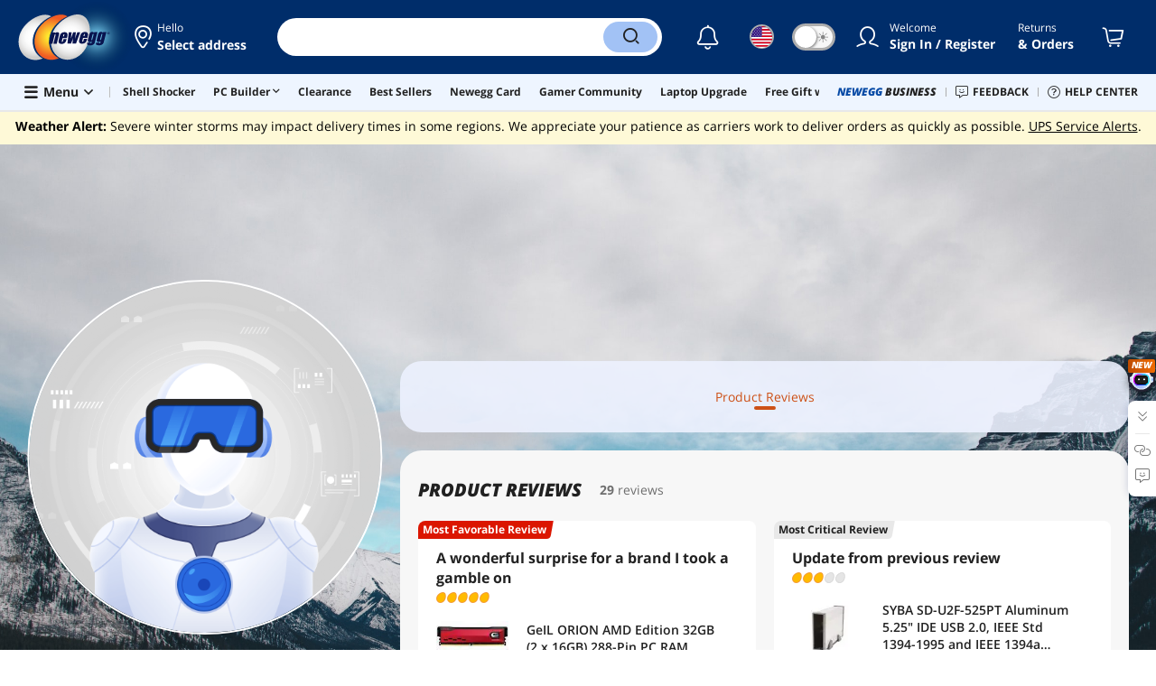

--- FILE ---
content_type: text/css
request_url: https://c1.neweggimages.com/WebResource/Themes/WWW/CSS/CustomerReviews-5f009b6e01.css
body_size: 87986
content:
@charset "UTF-8";a,abbr,acronym,address,applet,big,blockquote,body,caption,cite,code,dd,del,dfn,div,dl,dt,em,font,form,h1,h2,h3,h4,h5,h6,html,i,iframe,img,ins,kbd,label,legend,li,object,ol,p,pre,q,s,samp,small,span,strike,strong,table,tbody,td,tfoot,th,thead,tr,tt,ul,var{margin:0;padding:0;border:0;outline:0;font-weight:inherit;font-style:normal;font-family:inherit;text-decoration:none;-webkit-text-size-adjust:none;-ms-interpolation-mode:bicubic}strong{font-weight:700}html{font-size:62.5%}body{font-size:1em}body,html{height:100%}:focus{outline:0}ol,ul{list-style:none}textarea{resize:none}table{border-collapse:collapse;border-spacing:0;empty-cells:show}caption,td,th{font-weight:400}h1,h2,h3,h4,h5,h6{font-weight:700}blockquote:after,blockquote:before,q:after,q:before{content:""}blockquote,q{quotes:"" ""}button::-moz-focus-inner,input::-moz-focus-inner{border:0;padding:0}input[type=checkbox],input[type=radio]{box-sizing:border-box;padding:0}input[type=search]::-webkit-search-decoration{-webkit-appearance:none}.fix:after{clear:both;display:table;content:" ";visibility:hidden;height:0;overflow:hidden;font-size:0}@font-face{font-family:new-desktop;src:url(../fonts/new-desktop.eot?cm1gx996);src:url(../fonts/new-desktop.eot?cm1gx996#iefix) format('embedded-opentype'),url(../fonts/new-desktop.ttf?cm1gx996) format('truetype'),url(../fonts/new-desktop.woff2?cm1gx996) format('woff2'),url(../fonts/new-desktop.woff?cm1gx996) format('woff'),url(../fonts/new-desktop.svg?cm1gx996#new-desktop) format('svg');font-weight:400;font-style:normal;font-display:swap}.ico{display:inline-block;font-family:new-desktop!important;speak:never;font-style:normal;font-weight:400;font-variant:normal;text-transform:none;line-height:1;-webkit-font-smoothing:antialiased;-moz-osx-font-smoothing:grayscale}.ico-spin{-webkit-animation:ico-spin 1s linear infinite;animation:ico-spin 1s linear infinite}@-webkit-keyframes ico-spin{0%{-webkit-transform:rotate(0);transform:rotate(0)}to{-webkit-transform:rotate(1turn);transform:rotate(1turn)}}@keyframes ico-spin{0%{-webkit-transform:rotate(0);transform:rotate(0)}to{-webkit-transform:rotate(1turn);transform:rotate(1turn)}}.ico-phone:before{content:"\e920"}.ico-phone-solid:before{content:"\e9201"}.ico-globe-solid:before{content:"\e9204"}.ico-globe-regular:before{content:"\e9205"}.ico-address-card-solid:before{content:"\e9202"}.ico-location-solid:before{content:"\e9203"}.ico-clock-regular:before{content:"\f920"}.ico-location-dot-regular:before{content:"\f921"}.ico-headset-light:before{content:"\f922"}.ico-quote:before{content:"\f924"}.ico-arrows-left-right-to-line:before{content:"\f923"}.ico-calendar-alt:before{content:"\e946"}.ico-calendar-clock-solid::before{content:"\e9a3"}.ico-cube::before{content:"\f1b2"}.ico-cubes::before{content:"\f1b3"}.ico-calendar-check::before{content:"\f1b4"}.ico-wire-transfer::before{content:"\f1b5"}.ico-download:before{content:"\e947"}.ico-gift:before{content:"\e948"}.ico-mobile-android-alt:before{content:"\e949"}.ico-mobile-thin:before{content:"\e989"}.ico-mobile-solid:before{content:"\e989a"}.ico-sms-regular:before{content:"\e94a"}.ico-sync:before{content:"\e94b"}.ico-truck-moving:before{content:"\e94c"}.ico-history-regular:before{content:"\e95c"}.ico-ban-regular:before{content:"\e96c"}.ico-truck-moving-solid:before{content:"\e94d"}.ico-bookmark:before{content:"\e941"}.ico-bookmark-solid:before{content:"\e942"}.ico-shield-check:before{content:"\e93e"}.ico-shield-check-solid:before{content:"\e93ea"}.ico-shield-check-b:before{content:"\e93eb"}.ico-return:before{content:"\e93ec"}.ico-sort-solid:before{content:"\f0d7"}.ico-sort-solid-up.is-down{transform:rotate(180deg)}.ico-sort-solid-up .path1:before{content:"\f0d71"}.ico-sort-solid-up .path2:before{content:"\f0d72";margin-left:-.63em;opacity:.4}.ico-arrow-left-solid:before{content:"\f0d8"}.ico-arrow-up-solid:before{content:"\f0d3"}.ico-arrow-right:before{content:"\f0d1"}.ico-caret-left-solid:before{content:"\f0d9"}.ico-caret-right-solid:before{content:"\f0da"}.ico-angle-down:before{content:"\f107"}.ico-angle-down-light:before{content:"\f108"}.ico-angle-left:before{content:"\f104"}.ico-angle-right:before{content:"\f105"}.ico-angle-right-circle:before{content:"\f106"}.ico-circle-caret-up-solid:before{content:"\f109"}.ico-circle-xmark-solid:before{content:"\f110"}.ico-circle-play-solid:before{content:"\f111"}.ico-circle-up-solid:before{content:"\f112"}.ico-angle-left-big:before{content:"\f1004"}.ico-angle-right-big:before{content:"\f1005"}.ico-angle-up:before{content:"\e90c"}.ico-angle-up-light:before{content:"\e90ca"}.ico-angle-upup:before{content:"\e90c1"}.ico-angle-right-right:before{content:"\e90c2"}.ico-angle-down-down:before{content:"\e90c3"}.ico-circle-ellipsis-vertical:before{content:"\e90c4"}.ico-sort-regular:before{content:"\e93f"}.ico-sort-up-regular:before{content:"\e93c"}.ico-badreview:before{content:"\e991"}.ico-thumbs-up-solid:before{content:"\e997"}.ico-thumbs-down-solid:before{content:"\e998"}.ico-favorable:before{content:"\e992"}.ico-brush-solid:before{content:"\e993"}.ico-sort-down-regular:before{content:"\e93d"}.ico-wrench-light:before{content:"\e940"}.ico-maximize-regular:before{content:"\e940a"}.ico-box-open:before{content:"\e93b"}.ico-thumbtack:before{content:"\e93a"}.ico-moon:before{content:"\e937"}.ico-sun:before{content:"\e938"}.ico-moon-solid:before{content:"\e937b"}.ico-sun-solid:before{content:"\e938b"}.ico-paperclip-regular:before{content:"\f0c6"}.ico-bars:before{content:"\f0c9"}.ico-filter-fewer:before{content:"\f0c1"}.ico-filter-list-solid:before{content:"\f0c2"}.ico-film-solid:before{content:"\f0c3"}.ico-image-solid:before{content:"\f0c4"}.ico-album-solid:before{content:"\f0c5"}.ico-map-marker-alt:before{content:"\e936"}.ico-map-marker:before{content:"\e9362"}.ico-share-alt:before{content:"\e935"}.ico-share-alt-solid:before{content:"\e9351"}.ico-Crosshair-thin:before{content:"\f9e3"}.ico-share-solid:before{content:"\f9e2"}.ico-car-mechanic:before{content:"\e926"}.ico-compact-disc:before{content:"\e928"}.ico-computer-speaker:before{content:"\e929"}.ico-drone-alt:before{content:"\e92a"}.ico-flower-daffodil:before{content:"\e92b"}.ico-football-ball:before{content:"\e92c"}.ico-gamepad-alt:before{content:"\e92d"}.ico-headphones:before{content:"\e92e"}.ico-headset-regular:before{content:"\e96a"}.ico-bell-on-regular:before{content:"\e96b"}.ico-tags-regular:before{content:"\e96d"}.ico-ballot-check-regular:before{content:"\e96f"}.ico-store-regular:before{content:"\e97a1"}.ico-tv-fill:before{content:"\e97b1"}.ico-appliances-fill:before{content:"\e97c"}.ico-tv:before{content:"\e97d"}.ico-all-room:before{content:"\e961"}.ico-kitchen:before{content:"\e962"}.ico-living-room:before{content:"\e963"}.ico-family-room:before{content:"\e964"}.ico-game-room:before{content:"\e965"}.ico-bedroom:before{content:"\e966"}.ico-bathroom:before{content:"\e967"}.ico-garage:before{content:"\e968"}.ico-back-yard:before{content:"\e969"}.ico-office:before{content:"\e96e"}.ico-smart-home:before{content:"\e97e"}.ico-smart-home-dark:before{content:"\e97e1"}.ico-appliances:before{content:"\e97f"}.ico-laptop:before{content:"\e92f"}.ico-print:before{content:"\e930"}.ico-router:before{content:"\e931"}.ico-shovel-snow:before{content:"\e932"}.ico-tshirt:before{content:"\e933"}.ico-arrow-to-top:before{content:"\e925"}.ico-grid-view:before{content:"\e923"}.ico-list-view:before{content:"\e924"}.ico-list-solid:before{content:"\e934a"}.ico-file-alt:before{content:"\e921"}.ico-gem:before{content:"\e922"}.ico-barcode-alt:before{content:"\e91e"}.ico-qrcode-regular:before{content:"\e91e1"}.ico-qrcode-light:before{content:"\e91e2"}.ico-store:before{content:"\e91f"}.ico-store-solid:before{content:"\e95f"}.ico-spinner:before{content:"\e91d"}.ico-loader-solid:before{content:"\e95d"}.ico-redo:before{content:"\e91b"}.ico-undo:before{content:"\e91c"}.ico-cog:before{content:"\e912"}.ico-id-card:before{content:"\e913"}.ico-id-card-small:before{content:"\e913a"}.ico-sign-out:before{content:"\e914"}.ico-bell:before{content:"\f0f3"}.ico-user:before{content:"\f007"}.ico-user-circle:before{content:"\f009"}.ico-vector:before{content:"\f008"}.ico-flag:before{content:"\f001"}.ico-shopping-cart:before{content:"\f07a"}.ico-shopping-cart-light:before{content:"\f07b"}.ico-shop:before{content:"\f07c"}.ico-shopping-basket:before{content:"\f07d"}.ico-video:before{content:"\f03d"}.ico-fire:before{content:"\f06d"}.ico-search:before{content:"\f002"}.ico-search-long:before{content:"\f003"}.ico-clone:before{content:"\e90d"}.ico-book-reader:before{content:"\e900"}.ico-eye:before{content:"\e9001"}.ico-eye-solid:before{content:"\f06e"}.ico-eye-solid-slash:before{content:"\f070"}.ico-box-alt:before{content:"\e901"}.ico-box-alt-check:before{content:"\e901a"}.ico-tools:before{content:"\f7d9"}.ico-comment-dots:before{content:"\e943"}.ico-comment-alt-dots-light:before{content:"\e94e"}.ico-comment-alt-edit:before{content:"\e903"}.ico-pen-regular:before{content:"\e903a"}.ico-pen-to-square:before{content:"\e903b"}.ico-comment-alt-lines:before{content:"\e904"}.ico-comment-alt-smile:before{content:"\e939"}.ico-comments-alt:before{content:"\e905"}.ico-graduation-cap:before{content:"\e906"}.ico-info-circle:before{content:"\e927"}.ico-info-circle-solid:before{content:"\e927a"}.ico-info-circle-regular:before{content:"\e94f"}.ico-exclamation-circle:before{content:"\e934"}.ico-exclamation-circle-regular:before{content:"\e950"}.ico-exclamation-circle-solid:before{content:"\e952"}.ico-exclamation-triangle:before{content:"\f071"}.ico-question-circle:before{content:"\e908"}.ico-question-circle-solid:before{content:"\f059"}.ico-face-smile:before{content:"\e994"}.ico-comments-question:before{content:"\e995"}.ico-face-weary:before{content:"\e996"}.ico-trash-alt:before{content:"\e909"}.ico-trash-solid:before{content:"\e909a"}.ico-pen-line:before{content:"\e903c"}.ico-tags-solid:before{content:"\f0a1"}.ico-promo-tags-solid:before{content:"\f0a4"}.ico-trophy-solid:before{content:"\f0a2"}.ico-trophy-star:before{content:"\f09a"}.ico-circle-dollar-solid:before{content:"\f0a3"}.ico-circle-dollar-light:before{content:"\f0a5"}.ico-circle-dollar-regular:before{content:"\f0aa"}.ico-dollar-sign:before{content:"\f0ad"}.ico-percent-solid:before{content:"\f0ab"}.ico-object-group-light:before{content:"\f0ac"}.ico-trophy:before{content:"\f091"}.ico-trophy-alt:before{content:"\e90a"}.ico-wreath:before{content:"\f7e2"}.ico-hourglass-half:before{content:"\f8e2"}.ico-badge-percent-solid:before{content:"\e917"}.ico-badge-percent:before{content:"\e918"}.ico-heart-sharp:before{content:"\f0001"}.ico-bell-sharp:before{content:"\f0002"}.ico-exclamation-sharp:before{content:"\f0003"}.ico-heart-solid:before{content:"\e90b"}.ico-heart:before{content:"\f004"}.ico-heart-broken-solid:before{content:"\e919"}.ico-heart-broken:before{content:"\e91a"}.ico-plus:before{content:"\e907"}.ico-plus-circle:before{content:"\e957"}.ico-square-plus-solid:before{content:"\e957a"}.ico-square-minus-solid:before{content:"\e957b"}.ico-square-kanban:before{content:"\e957c"}.ico-m-solid:before{content:"\e957d"}.ico-minus:before{content:"\e90e"}.ico-minus-circle:before{content:"\e90f"}.ico-minus-circle-solid:before{content:"\e900a"}.ico-check:before{content:"\e902"}.ico-check-solid:before{content:"\e981"}.ico-check-circle:before{content:"\e910"}.ico-check-circle-regular:before{content:"\e951"}.ico-check-circle-solid:before{content:"\e945"}.ico-circle-check-solid:before{content:"\f940"}.ico-chart-line-down-solid:before{content:"\f941"}.ico-times:before{content:"\f00d"}.ico-xmark-light:before{content:"\f00c"}.ico-times-circle:before{content:"\e911"}.ico-repeat-solid:before{content:"\f0d4"}.ico-envelope:before{content:"\f0e0"}.ico-email-solid:before{content:"\f0e0a"}.ico-envelope-solid:before{content:"\f0e2"}.ico-pause-solid:before{content:"\e915"}.ico-play-solid:before{content:"\e916"}.ico-play:before{content:"\f04b"}.ico-youtube:before{content:"\f167"}.ico-instagram:before{content:"\f16d"}.ico-screen:before{content:"\f17d"}.ico-linkedin-in:before{content:"\f0e1"}.ico-pinterest:before{content:"\f0d2"}.ico-twitch:before{content:"\f1e8"}.ico-discord:before{content:"\f392"}.ico-facebook-f:before{content:"\f39e"}.ico-facebook-solid:before{content:"\f39f"}.ico-message:before{content:"\f098"}.ico-message-solid:before{content:"\f092"}.ico-twitter:before{content:"\f099"}.ico-lightbulb-on-solid:before{content:"\f093"}.ico-lightbulb-on-regular:before{content:"\f094"}.ico-mixer:before{content:"\e056"}.ico-keyboard-light:before{content:"\e660"}.ico-tiktok:before{content:"\e944"}.ico-label:before{content:"\e970"}.ico-Location:before{content:"\e971"}.ico-shipment:before{content:"\e972"}.ico-ups:before{content:"\e973"}.ico-willcall:before{content:"\e974"}.ico-arrow-trend-up-solid:before{content:"\e975"}.ico-table-list-regular:before{content:"\e976"}.ico-share-square-regular:before{content:"\e977"}.ico-crosshairs-light:before{content:"\e978"}.ico-VR-Ready{font-size:32px;width:32px;height:32px;position:relative}.ico-VR-Ready .path1:before{content:"\e979";color:#212121;opacity:.5}.ico-VR-Ready .path2:before{content:"\e97a";color:#000;position:absolute;left:0;top:0;z-index:2}.ico-VR-Ready .path3:before{content:"\e97b";color:#212121;opacity:.9;position:absolute;left:0;top:0;z-index:2}.ico-360:before{content:"\f101"}.ico-facebook-solid-circle{font-size:32px;width:32px;height:32px;position:relative}.ico-facebook-solid-circle .path1:before{content:"\f39fb";color:#1278F3}.ico-facebook-solid-circle .path2:before{content:"\f39fa";color:transparent;position:absolute;left:0;top:0;z-index:2}.ico-facebook-solid-circle .path3:before{content:"\f39fc";color:transparent;opacity:.9;position:absolute;left:0;top:0;z-index:2}.ico-play-circle:before{content:"\f40fa"}.ico-border-360:before{content:"\f41fa"}.ico-comment-dots-solid .path1:before{content:"\f42fa";color:#fff;opacity:.1}.ico-comment-dots-solid .path2:before{content:"\f42fb";margin-left:-1.3251953125em;color:#d8d8d8;opacity:.15}.ico-comment-dots-solid .path3:before{content:"\f42fc";margin-left:-1.3251953125em;color:#d8d8d8;opacity:.15}.ico-comment-dots-solid .path4:before{content:"\f42fd";margin-left:-1.3251953125em;color:#d8d8d8;opacity:.15}.ico-twitter-circle .path1:before{content:"\f43fa";color:#1ea1f8}.ico-twitter-circle .path2:before{content:"\f43fb";margin-left:-1em;color:#fff}.ico-pinterest-circle .path1:before{content:"\f44fa";color:#fff}.ico-pinterest-circle .path2:before{content:"\f44fb";margin-left:-1em;color:#e60023}.ico-pinterest-p:before{content:"\f44fc"}.ico-link-horizontal-light:before{content:"\f44fd"}.ico-zoom-in:before{content:"\f45fa"}.ico-diy-memory:before{content:"\f46fa"}.ico-diy-core-clock:before{content:"\f47fa"}.ico-diy-boost-clock:before{content:"\f48fa"}.ico-diy-interface:before{content:"\f49fa"}.ico-diy-hdmi:before{content:"\f50fa"}.ico-diy-display-port:before{content:"\f51fa"}.ico-homepage:before{content:"\f52fa"}.ico-shipping:before{content:"\f53fa"}.ico-box-border:before{content:"\f54fa"}.ico-check-vector .path1:before{content:"\f55fa";color:#000}.ico-check-vector .path2:before{content:"\f55fb";margin-left:-1em;color:#000}.ico-check-vector .path3:before{content:"\f55fc";margin-left:-1em;color:#fff}.ico-check-vector .path4:before{content:"\f55fd";margin-left:-1em;color:#171330}.ico-messages:before{content:"\f56fa"}.ico-lightbulb-exclamation:before{content:"\f57fa"}.ico-boost-clock:before{content:"\f60fa"}.ico-core-clock:before{content:"\f61fa"}.ico-display-port:before{content:"\f62fa"}.ico-hdmi:before{content:"\f63fa"}.ico-interface:before{content:"\f64fa"}.ico-memory-interface:before{content:"\f65fa"}.ico-memory-size:before{content:"\f66fa"}.ico-memory-type:before{content:"\f67fa"}.ico-power-connector:before{content:"\f68fa"}.ico-wattage:before{content:"\f69fa"}.ico-check-solid-v:before{content:"\e982"}.ico-confirmation_error:before{content:"\e983"}.ico-shield-check-v:before{content:"\e984"}.ico-confirmation_su:before{content:"\e985"}.ico-shipping-step2:before{content:"\e9a0"}.ico-shipping-step3:before{content:"\e9a1"}.ico-truck-fast-light:before{content:"\e9a4"}.ico-badge-percent-light:before{content:"\e9a5"}.ico-boxes-packing-light:before{content:"\e9a6"}.ico-ai-assistant:before{content:"\e9a7"}.ico-shipping-step1:before{content:"\e9a2"}.ico-waveform-lines-regular:before{content:"\f79fa"}.ico-reddit-alien:before{content:"\f79fd"}.ico-code-solid:before{content:"\e9002"}.ico-reddit-alien-solid:before{content:"\e9003"}.ico-text-solid:before{content:"\e9004"}.ico-copy-solid:before{content:"\e9005"}.ico-x-twitter:before{content:"\e901b"}.ico-link-regular:before{content:"\e901c"}.ico-compare::before{content:"\e800"}.ico-affiliate::before{content:"\e801"}.ico-saving::before{content:"\e802"}.ico-images::before{content:"\e803"}.ico-star::before{content:"\e804"}.ico-star-regular::before{content:"\e808"}.ico-share-top::before{content:"\e805"}.ico-rebate-card::before{content:"\e806"}.ico-best-deal:before{content:"\e807"}@font-face{font-family:'Open Sans';font-style:normal;font-weight:300;src:local('Open Sans Light'),local('OpenSans-Light'),url(https://fonts.gstatic.com/s/opensans/v20/DXI1ORHCpsQm3Vp6mXoaTRampu5_7CjHW5spxoeN3Vs.woff2) format('woff2'),url(https://fonts.gstatic.com/s/opensans/v20/DXI1ORHCpsQm3Vp6mXoaTaRDOzjiPcYnFooOUGCOsRk.woff) format('woff');unicode-range:U+0000-00FF,U+0131,U+0152-0153,U+02BB-02BC,U+02C6,U+02DA,U+02DC,U+2000-206F,U+2074,U+20AC,U+2122,U+2191,U+2193,U+2212,U+2215,U+FEFF,U+FFFD;font-display:swap}@font-face{font-family:'Open Sans';font-style:normal;font-weight:400;src:local('Open Sans'),local('OpenSans'),url(https://fonts.gstatic.com/s/opensans/v20/cJZKeOuBrn4kERxqtaUH3ZBw1xU1rKptJj_0jans920.woff2) format('woff2'),url(https://fonts.gstatic.com/s/opensans/v20/cJZKeOuBrn4kERxqtaUH3bO3LdcAZYWl9Si6vvxL-qU.woff) format('woff');unicode-range:U+0000-00FF,U+0131,U+0152-0153,U+02BB-02BC,U+02C6,U+02DA,U+02DC,U+2000-206F,U+2074,U+20AC,U+2122,U+2191,U+2193,U+2212,U+2215,U+FEFF,U+FFFD;font-display:swap}@font-face{font-family:'Open Sans';font-style:normal;font-weight:600;src:local('Open Sans Semi-bold'),local('OpenSans-Semi-bold'),url(https://fonts.gstatic.com/s/opensans/v20/mem5YaGs126MiZpBA-UNirkOUuhpKKSTjw.woff2) format('woff2');unicode-range:U+0000-00FF,U+0131,U+0152-0153,U+02BB-02BC,U+02C6,U+02DA,U+02DC,U+2000-206F,U+2074,U+20AC,U+2122,U+2191,U+2193,U+2212,U+2215,U+FEFF,U+FFFD;font-display:swap}@font-face{font-family:'Open Sans';font-style:normal;font-weight:700;src:local('Open Sans Bold'),local('OpenSans-Bold'),url(https://fonts.gstatic.com/s/opensans/v20/k3k702ZOKiLJc3WVjuplzBampu5_7CjHW5spxoeN3Vs.woff2) format('woff2'),url(https://fonts.gstatic.com/s/opensans/v20/k3k702ZOKiLJc3WVjuplzKRDOzjiPcYnFooOUGCOsRk.woff) format('woff');unicode-range:U+0000-00FF,U+0131,U+0152-0153,U+02BB-02BC,U+02C6,U+02DA,U+02DC,U+2000-206F,U+2074,U+20AC,U+2122,U+2191,U+2193,U+2212,U+2215,U+FEFF,U+FFFD;font-display:swap}@font-face{font-family:'Open Sans';font-style:normal;font-weight:800;src:local('Open Sans Extra-bold'),local('OpenSans-Extra-bold'),url(https://fonts.gstatic.com/s/opensans/v20/mem5YaGs126MiZpBA-UN8rsOUuhpKKSTjw.woff2) format('woff2');unicode-range:U+0000-00FF,U+0131,U+0152-0153,U+02BB-02BC,U+02C6,U+02DA,U+02DC,U+2000-206F,U+2074,U+20AC,U+2122,U+2191,U+2193,U+2212,U+2215,U+FEFF,U+FFFD;font-display:swap}@font-face{font-family:'Open Sans';font-style:italic;font-weight:300;src:local('Open Sans Light Italic'),local('OpenSansLight-Italic'),url(https://fonts.gstatic.com/s/opensans/v20/PRmiXeptR36kaC0GEAetxtTIkQYohD4BpHvJ3NvbHoA.woff2) format('woff2'),url(https://fonts.gstatic.com/s/opensans/v20/PRmiXeptR36kaC0GEAetxvR_54zmj3SbGZQh3vCOwvY.woff) format('woff');unicode-range:U+0000-00FF,U+0131,U+0152-0153,U+02BB-02BC,U+02C6,U+02DA,U+02DC,U+2000-206F,U+2074,U+20AC,U+2122,U+2191,U+2193,U+2212,U+2215,U+FEFF,U+FFFD;font-display:swap}@font-face{font-family:'Open Sans';font-style:italic;font-weight:400;src:local('Open Sans Italic'),local('OpenSans-Italic'),url(https://fonts.gstatic.com/s/opensans/v20/xjAJXh38I15wypJXxuGMBogp9Q8gbYrhqGlRav_IXfk.woff2) format('woff2'),url(https://fonts.gstatic.com/s/opensans/v20/xjAJXh38I15wypJXxuGMBrrIa-7acMAeDBVuclsi6Gc.woff) format('woff');unicode-range:U+0000-00FF,U+0131,U+0152-0153,U+02BB-02BC,U+02C6,U+02DA,U+02DC,U+2000-206F,U+2074,U+20AC,U+2122,U+2191,U+2193,U+2212,U+2215,U+FEFF,U+FFFD;font-display:swap}@font-face{font-family:'Open Sans';font-style:italic;font-weight:600;src:local('Open Sans Semi-bold Italic'),local('OpenSans-Semi-bold-Italic'),url(https://fonts.gstatic.com/s/opensans/v20/mem5YaGs126MiZpBA-UNirkOUuhpKKSTjw.woff2) format('woff2');unicode-range:U+0000-00FF,U+0131,U+0152-0153,U+02BB-02BC,U+02C6,U+02DA,U+02DC,U+2000-206F,U+2074,U+20AC,U+2122,U+2191,U+2193,U+2212,U+2215,U+FEFF,U+FFFD;font-display:swap}@font-face{font-family:'Open Sans';font-style:italic;font-weight:700;src:local('Open Sans Bold Italic'),local('OpenSans-BoldItalic'),url(https://fonts.gstatic.com/s/opensans/v20/PRmiXeptR36kaC0GEAetxv79_ZuUxCigM2DespTnFaw.woff2) format('woff2'),url(https://fonts.gstatic.com/s/opensans/v20/PRmiXeptR36kaC0GEAetxhbnBKKEOwRKgsHDreGcocg.woff) format('woff');unicode-range:U+0000-00FF,U+0131,U+0152-0153,U+02BB-02BC,U+02C6,U+02DA,U+02DC,U+2000-206F,U+2074,U+20AC,U+2122,U+2191,U+2193,U+2212,U+2215,U+FEFF,U+FFFD;font-display:swap}@font-face{font-family:'Open Sans';font-style:italic;font-weight:800;src:local('Open Sans Extra-bold Italic'),local('OpenSans-Extra-bold-Italic'),url(https://fonts.gstatic.com/s/opensans/v20/memnYaGs126MiZpBA-UFUKW-U9hrIqOxjaPX.woff2) format('woff2');unicode-range:U+0000-00FF,U+0131,U+0152-0153,U+02BB-02BC,U+02C6,U+02DA,U+02DC,U+2000-206F,U+2074,U+20AC,U+2122,U+2191,U+2193,U+2212,U+2215,U+FEFF,U+FFFD;font-display:swap}@font-face{font-family:Montserrat;font-style:normal;font-weight:900;src:local('Montserrat Black'),local('Montserrat-Black'),url(https://fonts.gstatic.com/s/montserrat/v15/JTURjIg1_i6t8kCHKm45_epG3gnD_vx3rCs.woff2) format('woff2');unicode-range:U+0000-00FF,U+0131,U+0152-0153,U+02BB-02BC,U+02C6,U+02DA,U+02DC,U+2000-206F,U+2074,U+20AC,U+2122,U+2191,U+2193,U+2212,U+2215,U+FEFF,U+FFFD;font-display:swap}@font-face{font-family:'Montserrat solid';font-style:normal;font-weight:700;src:local('Montserrat Solid'),local('Montserrat-Solid'),url(../fonts/Montserrat-Solid.ttf) format('ttf'),url(../fonts/Montserrat-Solid.woff2) format('woff2');unicode-range:U+0000-00FF,U+0131,U+0152-0153,U+02BB-02BC,U+02C6,U+02DA,U+02DC,U+2000-206F,U+2074,U+20AC,U+2122,U+2191,U+2193,U+2212,U+2215,U+FEFF,U+FFFD;font-display:swap}.button,body,button,input,select,textarea{font-size:14px;font-family:'Open Sans',sans-serif,Helvetica,Arial;line-height:20px}.font-s{font-size:12px;line-height:16px}.font-m{font-size:14px;line-height:20px}.font-l{font-size:16px;line-height:22px}.font-xl{font-size:20px;line-height:28px}.font-xxl{font-size:24px;line-height:34px}.font-xxxl{font-size:28px;line-height:40px}@media (max-width:999px){.font-xxxl{font-size:24px;line-height:34px}.font-xxl{font-size:20px;line-height:28px}}@media (max-width:799px){.font-xxxl{font-size:20px;line-height:28px}.font-xxl{font-size:16px;line-height:22px}}@media (max-width:599px){.font-xl{font-size:16px;line-height:22px}}@media (max-width:599px){.font-l{font-size:14px;line-height:20px}}@font-face{font-family:swiper-icons;src:url('data:application/font-woff;charset=utf-8;base64, [base64]//wADZ2x5ZgAAAywAAADMAAAD2MHtryVoZWFkAAABbAAAADAAAAA2E2+eoWhoZWEAAAGcAAAAHwAAACQC9gDzaG10eAAAAigAAAAZAAAArgJkABFsb2NhAAAC0AAAAFoAAABaFQAUGG1heHAAAAG8AAAAHwAAACAAcABAbmFtZQAAA/gAAAE5AAACXvFdBwlwb3N0AAAFNAAAAGIAAACE5s74hXjaY2BkYGAAYpf5Hu/j+W2+MnAzMYDAzaX6QjD6/4//Bxj5GA8AuRwMYGkAPywL13jaY2BkYGA88P8Agx4j+/8fQDYfA1AEBWgDAIB2BOoAeNpjYGRgYNBh4GdgYgABEMnIABJzYNADCQAACWgAsQB42mNgYfzCOIGBlYGB0YcxjYGBwR1Kf2WQZGhhYGBiYGVmgAFGBiQQkOaawtDAoMBQxXjg/wEGPcYDDA4wNUA2CCgwsAAAO4EL6gAAeNpj2M0gyAACqxgGNWBkZ2D4/wMA+xkDdgAAAHjaY2BgYGaAYBkGRgYQiAHyGMF8FgYHIM3DwMHABGQrMOgyWDLEM1T9/w8UBfEMgLzE////P/5//f/V/xv+r4eaAAeMbAxwIUYmIMHEgKYAYjUcsDAwsLKxc3BycfPw8jEQA/[base64]/uznmfPFBNODM2K7MTQ45YEAZqGP81AmGGcF3iPqOop0r1SPTaTbVkfUe4HXj97wYE+yNwWYxwWu4v1ugWHgo3S1XdZEVqWM7ET0cfnLGxWfkgR42o2PvWrDMBSFj/IHLaF0zKjRgdiVMwScNRAoWUoH78Y2icB/yIY09An6AH2Bdu/UB+yxopYshQiEvnvu0dURgDt8QeC8PDw7Fpji3fEA4z/PEJ6YOB5hKh4dj3EvXhxPqH/SKUY3rJ7srZ4FZnh1PMAtPhwP6fl2PMJMPDgeQ4rY8YT6Gzao0eAEA409DuggmTnFnOcSCiEiLMgxCiTI6Cq5DZUd3Qmp10vO0LaLTd2cjN4fOumlc7lUYbSQcZFkutRG7g6JKZKy0RmdLY680CDnEJ+UMkpFFe1RN7nxdVpXrC4aTtnaurOnYercZg2YVmLN/d/gczfEimrE/fs/bOuq29Zmn8tloORaXgZgGa78yO9/cnXm2BpaGvq25Dv9S4E9+5SIc9PqupJKhYFSSl47+Qcr1mYNAAAAeNptw0cKwkAAAMDZJA8Q7OUJvkLsPfZ6zFVERPy8qHh2YER+3i/BP83vIBLLySsoKimrqKqpa2hp6+jq6RsYGhmbmJqZSy0sraxtbO3sHRydnEMU4uR6yx7JJXveP7WrDycAAAAAAAH//wACeNpjYGRgYOABYhkgZgJCZgZNBkYGLQZtIJsFLMYAAAw3ALgAeNolizEKgDAQBCchRbC2sFER0YD6qVQiBCv/H9ezGI6Z5XBAw8CBK/m5iQQVauVbXLnOrMZv2oLdKFa8Pjuru2hJzGabmOSLzNMzvutpB3N42mNgZGBg4GKQYzBhYMxJLMlj4GBgAYow/P/PAJJhLM6sSoWKfWCAAwDAjgbRAAB42mNgYGBkAIIbCZo5IPrmUn0hGA0AO8EFTQAA') format('woff');font-weight:400;font-style:normal}:root{--swiper-theme-color:#007aff}.swiper-container{margin-left:auto;margin-right:auto;position:relative;overflow:hidden;list-style:none;padding:0;z-index:1}.swiper-container-vertical>.swiper-wrapper{flex-direction:column}.swiper-wrapper{position:relative;width:100%;height:100%;z-index:1;display:flex;transition-property:transform;box-sizing:content-box}.swiper-container-android .swiper-slide,.swiper-wrapper{transform:translate3d(0,0,0)}.swiper-container-multirow>.swiper-wrapper{flex-wrap:wrap}.swiper-container-multirow-column>.swiper-wrapper{flex-wrap:wrap;flex-direction:column}.swiper-container-free-mode>.swiper-wrapper{transition-timing-function:ease-out;margin:0 auto}.swiper-container-pointer-events{touch-action:pan-y}.swiper-container-pointer-events.swiper-container-vertical{touch-action:pan-x}.swiper-slide{flex-shrink:0;width:100%;height:100%;position:relative;transition-property:transform}.swiper-slide-invisible-blank{visibility:hidden}.swiper-container-autoheight,.swiper-container-autoheight .swiper-slide{height:auto}.swiper-container-autoheight .swiper-wrapper{align-items:flex-start;transition-property:transform,height}.swiper-container-3d{perspective:1200px}.swiper-container-3d .swiper-cube-shadow,.swiper-container-3d .swiper-slide,.swiper-container-3d .swiper-slide-shadow-bottom,.swiper-container-3d .swiper-slide-shadow-left,.swiper-container-3d .swiper-slide-shadow-right,.swiper-container-3d .swiper-slide-shadow-top,.swiper-container-3d .swiper-wrapper{transform-style:preserve-3d}.swiper-container-3d .swiper-slide-shadow-bottom,.swiper-container-3d .swiper-slide-shadow-left,.swiper-container-3d .swiper-slide-shadow-right,.swiper-container-3d .swiper-slide-shadow-top{position:absolute;left:0;top:0;width:100%;height:100%;pointer-events:none;z-index:10}.swiper-container-3d .swiper-slide-shadow-left{background-image:linear-gradient(to left,rgba(0,0,0,.5),rgba(0,0,0,0))}.swiper-container-3d .swiper-slide-shadow-right{background-image:linear-gradient(to right,rgba(0,0,0,.5),rgba(0,0,0,0))}.swiper-container-3d .swiper-slide-shadow-top{background-image:linear-gradient(to top,rgba(0,0,0,.5),rgba(0,0,0,0))}.swiper-container-3d .swiper-slide-shadow-bottom{background-image:linear-gradient(to bottom,rgba(0,0,0,.5),rgba(0,0,0,0))}.swiper-container-css-mode>.swiper-wrapper{overflow:auto;scrollbar-width:none;-ms-overflow-style:none}.swiper-container-css-mode>.swiper-wrapper::-webkit-scrollbar{display:none}.swiper-container-css-mode>.swiper-wrapper>.swiper-slide{scroll-snap-align:start start}.swiper-container-horizontal.swiper-container-css-mode>.swiper-wrapper{scroll-snap-type:x mandatory}.swiper-container-vertical.swiper-container-css-mode>.swiper-wrapper{scroll-snap-type:y mandatory}:root{--swiper-navigation-size:44px}.swiper-button-next,.swiper-button-prev{position:absolute;top:50%;width:calc(var(--swiper-navigation-size)/ 44 * 27);height:var(--swiper-navigation-size);margin-top:calc(0px - (var(--swiper-navigation-size)/ 2));z-index:10;cursor:pointer;display:flex;align-items:center;justify-content:center;color:var(--swiper-navigation-color,var(--swiper-theme-color))}.swiper-button-next.swiper-button-disabled,.swiper-button-prev.swiper-button-disabled{opacity:.35;cursor:auto;pointer-events:none}.swiper-button-next:after,.swiper-button-prev:after{font-family:swiper-icons;font-size:var(--swiper-navigation-size);text-transform:none!important;letter-spacing:0;text-transform:none;font-variant:initial;line-height:1}.swiper-button-prev,.swiper-container-rtl .swiper-button-next{left:10px;right:auto}.swiper-button-prev:after,.swiper-container-rtl .swiper-button-next:after{content:'prev'}.swiper-button-next,.swiper-container-rtl .swiper-button-prev{right:10px;left:auto}.swiper-button-next:after,.swiper-container-rtl .swiper-button-prev:after{content:'next'}.swiper-button-next.swiper-button-white,.swiper-button-prev.swiper-button-white{--swiper-navigation-color:#ffffff}.swiper-button-next.swiper-button-black,.swiper-button-prev.swiper-button-black{--swiper-navigation-color:#000000}.swiper-button-lock{display:none}.swiper-pagination{position:absolute;text-align:center;transition:.3s opacity;transform:translate3d(0,0,0);z-index:10}.swiper-pagination.swiper-pagination-hidden{opacity:0}.swiper-container-horizontal>.swiper-pagination-bullets,.swiper-pagination-custom,.swiper-pagination-fraction{bottom:10px;left:0;width:100%}.swiper-pagination-bullets-dynamic{overflow:hidden;font-size:0}.swiper-pagination-bullets-dynamic .swiper-pagination-bullet{transform:scale(.33);position:relative}.swiper-pagination-bullets-dynamic .swiper-pagination-bullet-active{transform:scale(1)}.swiper-pagination-bullets-dynamic .swiper-pagination-bullet-active-main{transform:scale(1)}.swiper-pagination-bullets-dynamic .swiper-pagination-bullet-active-prev{transform:scale(.66)}.swiper-pagination-bullets-dynamic .swiper-pagination-bullet-active-prev-prev{transform:scale(.33)}.swiper-pagination-bullets-dynamic .swiper-pagination-bullet-active-next{transform:scale(.66)}.swiper-pagination-bullets-dynamic .swiper-pagination-bullet-active-next-next{transform:scale(.33)}.swiper-pagination-bullet{width:8px;height:8px;display:inline-block;border-radius:50%;background:#000;opacity:.2}button.swiper-pagination-bullet{border:none;margin:0;padding:0;box-shadow:none;-webkit-appearance:none;appearance:none}.swiper-pagination-clickable .swiper-pagination-bullet{cursor:pointer}.swiper-pagination-bullet-active{opacity:1;background:var(--swiper-pagination-color,var(--swiper-theme-color))}.swiper-container-vertical>.swiper-pagination-bullets{right:10px;top:50%;transform:translate3d(0,-50%,0)}.swiper-container-vertical>.swiper-pagination-bullets .swiper-pagination-bullet{margin:6px 0;display:block}.swiper-container-vertical>.swiper-pagination-bullets.swiper-pagination-bullets-dynamic{top:50%;transform:translateY(-50%);width:8px}.swiper-container-vertical>.swiper-pagination-bullets.swiper-pagination-bullets-dynamic .swiper-pagination-bullet{display:inline-block;transition:.2s transform,.2s top}.swiper-container-horizontal>.swiper-pagination-bullets .swiper-pagination-bullet{margin:0 4px}.swiper-container-horizontal>.swiper-pagination-bullets.swiper-pagination-bullets-dynamic{left:50%;transform:translateX(-50%);white-space:nowrap}.swiper-container-horizontal>.swiper-pagination-bullets.swiper-pagination-bullets-dynamic .swiper-pagination-bullet{transition:.2s transform,.2s left}.swiper-container-horizontal.swiper-container-rtl>.swiper-pagination-bullets-dynamic .swiper-pagination-bullet{transition:.2s transform,.2s right}.swiper-pagination-progressbar{background:rgba(0,0,0,.25);position:absolute}.swiper-pagination-progressbar .swiper-pagination-progressbar-fill{background:var(--swiper-pagination-color,var(--swiper-theme-color));position:absolute;left:0;top:0;width:100%;height:100%;transform:scale(0);transform-origin:left top}.swiper-container-rtl .swiper-pagination-progressbar .swiper-pagination-progressbar-fill{transform-origin:right top}.swiper-container-horizontal>.swiper-pagination-progressbar,.swiper-container-vertical>.swiper-pagination-progressbar.swiper-pagination-progressbar-opposite{width:100%;height:4px;left:0;top:0}.swiper-container-horizontal>.swiper-pagination-progressbar.swiper-pagination-progressbar-opposite,.swiper-container-vertical>.swiper-pagination-progressbar{width:4px;height:100%;left:0;top:0}.swiper-pagination-white{--swiper-pagination-color:#ffffff}.swiper-pagination-black{--swiper-pagination-color:#000000}.swiper-pagination-lock{display:none}.swiper-scrollbar{border-radius:10px;position:relative;-ms-touch-action:none;background:rgba(0,0,0,.1)}.swiper-container-horizontal>.swiper-scrollbar{position:absolute;left:1%;bottom:3px;z-index:50;height:5px;width:98%}.swiper-container-vertical>.swiper-scrollbar{position:absolute;right:3px;top:1%;z-index:50;width:5px;height:98%}.swiper-scrollbar-drag{height:100%;width:100%;position:relative;background:rgba(0,0,0,.5);border-radius:10px;left:0;top:0}.swiper-scrollbar-cursor-drag{cursor:move}.swiper-scrollbar-lock{display:none}.swiper-zoom-container{width:100%;height:100%;display:flex;justify-content:center;align-items:center;text-align:center}.swiper-zoom-container>canvas,.swiper-zoom-container>img,.swiper-zoom-container>svg{max-width:100%;max-height:100%;object-fit:contain}.swiper-slide-zoomed{cursor:move}.swiper-lazy-preloader{width:42px;height:42px;position:absolute;left:50%;top:50%;margin-left:-21px;margin-top:-21px;z-index:10;transform-origin:50%;animation:swiper-preloader-spin 1s infinite linear;box-sizing:border-box;border:4px solid var(--swiper-preloader-color,var(--swiper-theme-color));border-radius:50%;border-top-color:transparent}.swiper-lazy-preloader-white{--swiper-preloader-color:#fff}.swiper-lazy-preloader-black{--swiper-preloader-color:#000}@keyframes swiper-preloader-spin{100%{transform:rotate(360deg)}}.swiper-container .swiper-notification{position:absolute;left:0;top:0;pointer-events:none;opacity:0;z-index:-1000}.swiper-container-fade.swiper-container-free-mode .swiper-slide{transition-timing-function:ease-out}.swiper-container-fade .swiper-slide{pointer-events:none;transition-property:opacity}.swiper-container-fade .swiper-slide .swiper-slide{pointer-events:none}.swiper-container-fade .swiper-slide-active,.swiper-container-fade .swiper-slide-active .swiper-slide-active{pointer-events:auto}.swiper-container-cube{overflow:visible}.swiper-container-cube .swiper-slide{pointer-events:none;-webkit-backface-visibility:hidden;backface-visibility:hidden;z-index:1;visibility:hidden;transform-origin:0 0;width:100%;height:100%}.swiper-container-cube .swiper-slide .swiper-slide{pointer-events:none}.swiper-container-cube.swiper-container-rtl .swiper-slide{transform-origin:100% 0}.swiper-container-cube .swiper-slide-active,.swiper-container-cube .swiper-slide-active .swiper-slide-active{pointer-events:auto}.swiper-container-cube .swiper-slide-active,.swiper-container-cube .swiper-slide-next,.swiper-container-cube .swiper-slide-next+.swiper-slide,.swiper-container-cube .swiper-slide-prev{pointer-events:auto;visibility:visible}.swiper-container-cube .swiper-slide-shadow-bottom,.swiper-container-cube .swiper-slide-shadow-left,.swiper-container-cube .swiper-slide-shadow-right,.swiper-container-cube .swiper-slide-shadow-top{z-index:0;-webkit-backface-visibility:hidden;backface-visibility:hidden}.swiper-container-cube .swiper-cube-shadow{position:absolute;left:0;bottom:0;width:100%;height:100%;opacity:.6;z-index:0}.swiper-container-cube .swiper-cube-shadow:before{content:'';background:#000;position:absolute;left:0;top:0;bottom:0;right:0;filter:blur(50px)}.swiper-container-flip{overflow:visible}.swiper-container-flip .swiper-slide{pointer-events:none;-webkit-backface-visibility:hidden;backface-visibility:hidden;z-index:1}.swiper-container-flip .swiper-slide .swiper-slide{pointer-events:none}.swiper-container-flip .swiper-slide-active,.swiper-container-flip .swiper-slide-active .swiper-slide-active{pointer-events:auto}.swiper-container-flip .swiper-slide-shadow-bottom,.swiper-container-flip .swiper-slide-shadow-left,.swiper-container-flip .swiper-slide-shadow-right,.swiper-container-flip .swiper-slide-shadow-top{z-index:0;-webkit-backface-visibility:hidden;backface-visibility:hidden}.modal-open{overflow:hidden}.modal-open .modal{overflow-x:hidden;overflow-y:auto}.modal{position:fixed;top:0;right:0;bottom:0;left:0;z-index:2000;display:none;overflow:hidden;outline:0;box-sizing:border-box}.modal-dialog{position:relative;width:auto;margin:.5rem;pointer-events:none}.modal-dialog>iframe{width:100%;border-radius:4px;box-shadow:0 4px 8px rgba(0,0,0,.2);pointer-events:auto}.modal-dialog.modal-iframe-scrollable>iframe{box-shadow:none}.modal-dialog iframe{pointer-events:auto}.modal.fade .modal-dialog{transition:-webkit-transform .3s ease-out;transition:transform .3s ease-out;transition:transform .3s ease-out,-webkit-transform .3s ease-out;-webkit-transform:translate(0,-50px);transform:translate(0,-50px)}.modal-loader{position:absolute;top:0;right:0;bottom:0;left:0;display:-webkit-box!important;display:-webkit-flex!important;display:-ms-flexbox!important;display:flex!important;-webkit-box-align:center!important;-webkit-align-items:center!important;-ms-flex-align:center!important;align-items:center!important;-webkit-box-pack:center!important;-webkit-justify-content:center!important;-ms-flex-pack:center!important;justify-content:center!important;z-index:9}.modal-loader .loader{padding:20px 30px;border-radius:4px;background:#fff;box-shadow:0 4px 8px rgba(0,0,0,.2)}@media (prefers-reduced-motion:reduce){.modal.fade .modal-dialog{transition:none}}.modal.show .modal-dialog{-webkit-transform:none;transform:none}.modal.modal-static .modal-dialog{-webkit-transform:scale(1.02);transform:scale(1.02)}.modal-dialog-scrollable{display:-ms-flexbox;display:flex;max-height:calc(100% - 1rem);flex:1 1 auto}.modal-dialog-scrollable .modal-content{max-height:calc(100vh - 1rem);overflow:hidden}.modal-dialog-scrollable .modal-footer,.modal-dialog-scrollable .modal-header{-ms-flex-negative:0;flex-shrink:0}.modal-dialog-scrollable .modal-body{overflow-y:auto;overflow-x:hidden}.modal-dialog-centered{display:-ms-flexbox;display:flex;-ms-flex-align:center;align-items:center;min-height:calc(100% - 1rem)}.modal-dialog-centered::before{display:block;height:calc(100vh - 1rem);content:""}.modal-dialog-centered.modal-dialog-scrollable{-ms-flex-direction:column;flex-direction:column;-ms-flex-pack:center;justify-content:center;height:100%}.modal-dialog-centered.modal-dialog-scrollable .modal-content{max-height:none}.modal-dialog-centered.modal-dialog-scrollable::before{content:none}.modal-content{position:relative;display:-ms-flexbox;display:flex;-ms-flex-direction:column;flex-direction:column;padding:30px;width:100%;box-sizing:border-box;pointer-events:auto;background-color:#fff;background-clip:padding-box;border-radius:4px;box-shadow:0 4px 8px rgba(0,0,0,.2);outline:0}.modal-backdrop{position:fixed;top:0;left:0;right:0;bottom:0;z-index:1990;min-width:100vw;min-height:100vh;background-color:#000}.modal-backdrop.fade{opacity:0}.modal-backdrop.show{opacity:.3}.modal-header{display:-ms-flexbox;display:flex;-ms-flex-align:start;align-items:flex-start;-ms-flex-pack:justify;justify-content:space-between;margin-bottom:20px}.modal-header .close{margin:-15px -7px 0 0;padding:0;width:24px;height:24px;line-height:24px;color:#d9d9d9;font-size:18px;background:0 0;border:0;cursor:pointer}.modal-header .close:hover{color:#222}.modal-header .close i{position:relative;top:2px}.modal-title{font-size:16px;font-weight:700;line-height:1.5}.modal-title .message.no-bg .message-icon:before{top:3px}.modal-subtitle{margin-bottom:20px;font-size:15px}.modal-body{position:relative;-ms-flex:1 1 auto;flex:1 1 auto}.modal-body.auto-height{flex:unset}.modal-footer{display:-ms-flexbox;display:flex;-ms-flex-wrap:wrap;flex-wrap:wrap;-ms-flex-align:center;align-items:center;-ms-flex-pack:end;justify-content:flex-end;margin:20px 0 0 0;padding:20px 0 0 0;border-top:1px solid #eee}.modal-footer>.btn{margin:0 0 0 12px}.modal-footer>.button{margin-left:10px}.modal-scrollbar-measure{position:absolute;top:-9999px;width:50px;height:50px;overflow:scroll}.modal.left .modal-dialog,.modal.right .modal-dialog{position:fixed;margin:auto;width:500px;height:100%;-webkit-transform:translate3d(0,0,0);-ms-transform:translate3d(0,0,0);-o-transform:translate3d(0,0,0);transform:translate3d(0,0,0)}.modal.left .modal-dialog.modal-lg,.modal.right .modal-dialog.modal-lg{width:700px;max-width:700px}.modal.left .modal-content,.modal.right .modal-content{height:100%;overflow-y:auto;border-radius:0}.modal.left.fade .modal-dialog{left:-500px;-webkit-transition:opacity .3s linear,left .3s ease-out;-moz-transition:opacity .3s linear,left .3s ease-out;-o-transition:opacity .3s linear,left .3s ease-out;transition:opacity .3s linear,left .3s ease-out}.modal.left.fade .modal-dialog.modal-lg{left:-700px}.modal.left.fade.show .modal-dialog{left:0}.modal.right.fade .modal-dialog{right:-500px;-webkit-transition:opacity .3s linear,right .3s ease-out;-moz-transition:opacity .3s linear,right .3s ease-out;-o-transition:opacity .3s linear,right .3s ease-out;transition:opacity .3s linear,right .3s ease-out}.modal.right.fade .modal-dialog.modal-lg{right:-700px}.modal.right.fade.show .modal-dialog{right:0}.modal-dialog{max-width:500px;margin:1.75rem auto}.modal-dialog-scrollable{max-height:calc(100% - 3.5rem)}.modal-dialog-scrollable .modal-content{max-height:calc(100vh - 3.5rem)}.modal-dialog-centered{min-height:calc(100% - 3.5rem)}.modal-dialog-centered::before{height:calc(100vh - 3.5rem)}.modal-sm{max-width:300px}.modal-md{max-width:640px}.modal-lg{max-width:800px;min-width:760px}.modal-xl{max-width:1220px;min-width:960px}.modal.modal-flexible-width{text-align:center}.modal.modal-flexible-width .modal-dialog{display:-webkit-inline-flex;display:inline-flex;text-align:left}.modal-body>.message.is-vertical:first-child{margin-top:0}.modal-content.no-padding .modal-header{margin:0;padding:20px}@media (max-width:599px){.modal-content{padding:15px}}.dark-mode .modal-content{background:#333!important}.dark-mode .modal-loader .loader{color:#bbb!important;background:#222!important}.dark-mode .modal .message.is-vertical .message-wrapper{background:#333!important}.modal-recommend-swiper-link-normal .swiper-box-top-title a{display:inline;font-size:20px;text-decoration:none;margin-left:0;vertical-align:middle}.modal-recommend-swiper-link-normal .swiper-box-top{margin-top:10px}.page-content{margin:0 auto}.page-content-inner{margin:0 auto;max-width:1800px;box-sizing:border-box}.page-section{position:relative;margin-top:60px}.page-section .page-section{margin-top:20px}.page-section:first-child{margin-top:0}.page-section[class*=bg-]{padding:60px 0}.page-section .page-section[class*=bg-]{padding:30px 0}.page-content>.page-section[class*=bg-]+.page-section[class*=bg-]{margin-top:0}.page-section[class*=bd-]{border-width:1px;border-style:solid}.page-nav+.page-section{margin-top:30px}.module-section,.module-section-combo{position:relative;margin-top:30px}.module-section:first-child{margin-top:0}.module-section[class*=bg-] .section-title{margin:0;padding:20px}.module-section .swiper-pagination{position:relative}.section-bottom{display:-webkit-flex;display:flex;-webkit-justify-content:center;justify-content:center;margin-top:20px;padding:0 30px}.section-bottom>.button+.button{margin-left:20px}.section-left,.section-right{display:-webkit-flex;display:flex;-webkit-align-items:center;align-items:center;min-width:0}.section-right{margin-left:20px}.section-right>.line-vertical{margin:0 10px;height:10px}.section-right>.line-vertical-new{margin:0 10px 0 20px;height:20px;background:#d3d3d3}.display-inline-block{display:inline-block}.section-subtitle,.section-title{display:-webkit-flex;display:flex;-webkit-justify-content:space-between;justify-content:space-between;-webkit-align-items:center;align-items:center;margin-bottom:20px}.section-subtitle{margin-bottom:15px}.section-subtitle-text,.section-title-text{display:block;font-style:italic;font-weight:800}.section-title-text{text-transform:uppercase}.section-title-text.font-xl,.section-title.flex-wrap .section-title-text.font-xl~.section-title-note.width-100{margin-left:20px}.section-title-text.font-xxxl,.section-title.flex-wrap .section-title-text.font-xxxl~.section-title-note.width-100{margin-left:30px}.section-title-text.font-xl:last-child,.section-title-text.font-xl~.section-right{margin-right:20px}.section-title-text.font-xxxl:last-child,.section-title-text.font-xxxl~.section-right{margin-right:30px}.section-subtitle .section-right,.section-title .section-right{-webkit-flex-shrink:0;flex-shrink:0}.section-title-text.font-xxxl{font-family:Montserrat;font-style:normal;font-weight:900}.section-title-note{display:inline-block;font-style:normal;font-weight:400}.grid-col[class*=bg-]>.section-title{margin-top:15px;margin-bottom:20px}.radius-s{border-radius:4px}.radius-m{border-radius:8px}.radius-xl{border-radius:24px}.line-vertical{display:block;width:1px;height:100%;overflow:hidden;font-size:0}.line-horizontal{display:block;width:100%;height:1px;font-size:0;text-align:center;position:relative}.line-horizontal span{position:absolute;z-index:1;padding:0 20px;top:50%;left:50%;transform:translate(-50%,-50%)}.grid{display:-webkit-flex;display:flex;-webkit-flex-flow:row wrap;flex-flow:row wrap;box-sizing:border-box}.grid-col{order:0;-webkit-box-flex:1 1 auto;-webkit-flex:1 1 auto;-moz-box-flex:1 1 auto;-ms-flex:1 1 auto;flex:1 1 auto;width:100%;box-sizing:border-box}.grid-col[class*=bd-]{border-width:1px;border-style:solid}.grid.gap-10px{margin:0 10px}.grid.gap-10px>.grid-col{margin:0 5px}.grid.gap-20px{margin:0 20px;margin-bottom:-20px}.grid.gap-20px>.grid-col{margin:0 10px;margin-bottom:20px}.grid.gap-30px{margin:0 15px;margin-bottom:-30px}.grid.gap-30px>.grid-col{margin:0 15px;margin-bottom:30px}.grid .grid.gap-20px{margin-left:10px;margin-right:10px}.grid+.grid.gap-20px{margin-top:20px}.grid.bd-gray>.grid-col{position:relative;border-width:1px 0 0 1px;border-style:solid}.grid.bd-gray>.grid-col:after,.grid.bd-gray>.grid-col:before{content:'';position:absolute}.grid.bd-gray>.grid-col:before{top:0;bottom:0;right:-1px;width:1px}.grid.bd-gray>.grid-col:after{left:0;right:0;bottom:-1px;height:1px}.grid-col.col-wide{-webkit-flex-shrink:1;flex-shrink:1;width:100%;min-width:0;box-sizing:border-box}.grid.col-w-105px>.grid-col,.grid>.grid-col.col-w-105px{width:auto;min-width:105px}.grid.col-w-105px>.grid-col.col-wide{width:calc(100% - 105px)}.grid.col-w-105px.gap-5px>.grid-col.col-wide{width:calc(100% - 115px)}.grid.col-w-160px>.grid-col,.grid>.grid-col.col-w-160px{width:160px}.grid.col-w-160px>.grid-col.col-wide{width:calc(100% - 160px)}.grid.col-w-160px.gap-20px>.grid-col.col-wide{width:calc(100% - 200px)}.grid.col-w-200px>.grid-col,.grid>.grid-col.col-w-200px{width:200px}.grid.col-w-200px>.grid-col.col-wide{width:calc(100% - 200px)}.grid.col-w-200px.gap-20px>.grid-col.col-wide{width:calc(100% - 240px)}.grid.col-w-255px>.grid-col,.grid>.grid-col.col-w-255px{width:255px}.grid.col-w-255px>.grid-col.col-wide{width:calc(100% - 255px)}.grid.col-w-255px.gap-20px>.grid-col.col-wide{width:calc(100% - 295px)}.grid.col-w-260px>.grid-col,.grid>.grid-col.col-w-260px{width:260px}.grid.col-w-260px>.grid-col.col-wide{width:calc(100% - 260px)}.grid.col-w-260px.gap-20px>.grid-col.col-wide{width:calc(100% - 230px)}.grid.col-w-300px>.grid-col,.grid>.grid-col.col-w-300px{width:300px}.grid.col-w-300px>.grid-col.col-wide{width:calc(100% - 300px)}.grid.col-w-300px.gap-20px>.grid-col.col-wide{width:calc(100% - 340px)}.grid.col-w-400px>.grid-col,.grid>.grid-col.col-w-400px{width:400px}.grid.col-w-400px>.grid-col.col-wide{width:calc(100% - 400px)}.grid.col-w-400px.gap-20px>.grid-col.col-wide{width:calc(100% - 440px)}.grid.col-w-420px>.grid-col,.grid>.grid-col.col-w-420px{width:420px}.grid.col-w-420px>.grid-col.col-wide{width:calc(100% - 460px)}.grid.col-w-420px.gap-20px>.grid-col.col-wide{width:calc(100% - 440px)}.grid.col-w-484px>.grid-col,.grid>.grid-col.col-w-484px{width:484px}.grid.col-w-484px>.grid-col.col-wide{width:calc(100% - 484px)}.grid.col-w-484px.gap-20px>.grid-col.col-wide{width:calc(100% - 524px)}.grid.col-w-500px>.grid-col,.grid>.grid-col.col-w-500px{width:500px}.grid.col-w-500px>.grid-col.col-wide{width:calc(100% - 500px)}.grid.col-w-500px.gap-20px>.grid-col.col-wide{width:calc(100% - 540px)}.grid.col-w-540px>.grid-col,.grid>.grid-col.col-w-540px{width:540px}.grid.col-w-540px>.grid-col.col-wide{width:calc(100% - 540px)}.grid.col-h-240px>.grid-col,.grid>.grid-col.col-h-240px{height:240px}.grid.col-h-240px>.grid-col.col-h-2x,.grid>.grid-col.col-h-480px{height:480px}.grid.gap-20px.col-h-240px>.grid-col.col-h-2x,.grid.gap-20px>.grid-col.col-h-480px{height:500px}.grid.col-h-160px>.grid-col,.grid>.grid-col.col-h-160px{height:160px}.grid.col-h-160px>.grid-col.col-h-2x,.grid>.grid-col.col-h-320px{height:320px}.grid.gap-10px.col-h-160px>.grid-col.col-h-2x,.grid.gap-10px>.grid-col.col-h-320px{height:330px}.grid.col-w-11>.grid-col{max-width:calc(100% / 11)}.grid.col-w-10>.grid-col{max-width:calc(100% / 10)}.grid.col-w-9>.grid-col{max-width:calc(100% / 9)}.grid.col-w-8>.grid-col{max-width:calc(100% / 8)}.grid.col-w-7>.grid-col{max-width:calc(100% / 7)}.grid.col-w-6>.grid-col{max-width:calc(100% / 6)}.grid.col-w-5>.grid-col{max-width:calc(100% / 5)}.grid.col-w-4>.grid-col{max-width:calc(100% / 4)}.grid.col-w-3>.grid-col{max-width:calc(100% / 3)}.grid.col-w-2>.grid-col{max-width:calc(100% / 2)}.grid.col-w-1>.grid-col{max-width:100%}.grid.col-w-11.gap-20px>.grid-col{max-width:calc(100% / 11 - 8px)}.grid.col-w-10.gap-20px>.grid-col{max-width:calc(100% / 10 - 20px)}.grid.col-w-9.gap-20px>.grid-col{max-width:calc(100% / 9 - 20px)}.grid.col-w-8.gap-20px>.grid-col{max-width:calc(100% / 8 - 20px)}.grid.col-w-7.gap-20px>.grid-col{max-width:calc(100% / 7 - 20px)}.grid.col-w-7.gap-30px>.grid-col{max-width:calc(100% / 7 - 30px)}.grid.col-w-6.gap-20px>.grid-col{max-width:calc(100% / 6 - 20px)}.grid.col-w-5.gap-20px>.grid-col{max-width:calc(100% / 5 - 20px)}.grid.col-w-5.gap-30px>.grid-col{max-width:calc(100% / 5 - 30px)}.grid.col-w-4.gap-20px>.grid-col{max-width:calc(100% / 4 - 20px)}.grid.col-w-3.gap-20px>.grid-col{max-width:calc(100% / 3 - 20px)}.grid.col-w-2.gap-20px>.grid-col{max-width:calc(100% / 2 - 20px)}.grid.col-w-1.gap-20px>.grid-col{max-width:calc(100% - 20px)}.grid.col-w-9.gap-10px>.grid-col{max-width:calc(100% / 9 - 10px)}.grid.col-w-8.gap-10px>.grid-col{max-width:calc(100% / 8 - 10px)}.grid.col-w-7.gap-10px>.grid-col{max-width:calc(100% / 7 - 10px)}.grid.col-w-6.gap-10px>.grid-col{max-width:calc(100% / 6 - 10px)}.grid.col-w-5.gap-10px>.grid-col{max-width:calc(100% / 5 - 10px)}.grid.col-w-4.gap-10px>.grid-col{max-width:calc(100% / 4 - 10px)}.grid.col-w-3.gap-10px>.grid-col{max-width:calc(100% / 3 - 10px)}.grid.col-w-2.gap-10px>.grid-col{max-width:calc(100% / 2 - 10px)}.grid.col-w-1.gap-10px>.grid-col{max-width:calc(100% - 10px)}.grid.col-w-9>.grid-col.col-wide{max-width:calc(100% / 9 * 8)}.grid.col-w-8>.grid-col.col-wide{max-width:calc(100% / 8 * 7)}.grid.col-w-7>.grid-col.col-wide{max-width:calc(100% / 7 * 6)}.grid.col-w-6>.grid-col.col-wide{max-width:calc(100% / 6 * 5)}.grid.col-w-5>.grid-col.col-wide{max-width:calc(100% / 5 * 4)}.grid.col-w-4>.grid-col.col-wide{max-width:calc(100% / 4 * 3)}.grid.col-w-3>.grid-col.col-wide{max-width:calc(100% / 3 * 2)}.grid.col-w-9.gap-20px>.grid-col.col-wide{max-width:calc(100% / 9 * 8 - 20px)}.grid.col-w-8.gap-20px>.grid-col.col-wide{max-width:calc(100% / 8 * 7 - 20px)}.grid.col-w-7.gap-20px>.grid-col.col-wide{max-width:calc(100% / 7 * 6 - 20px)}.grid.col-w-6.gap-20px>.grid-col.col-wide{max-width:calc(100% / 6 * 5 - 20px)}.grid.col-w-5.gap-20px>.grid-col.col-wide{max-width:calc(100% / 5 * 4 - 20px)}.grid.col-w-4.gap-20px>.grid-col.col-wide{max-width:calc(100% / 4 * 3 - 20px)}.grid.col-w-3.gap-20px>.grid-col.col-wide{max-width:calc(100% / 3 * 2 - 20px)}.grid.col-h-240px.grid-h-2x{height:480px}.grid.col-h-240px.gap-20px.grid-h-2x{height:520px}.grid.col-h-160px.grid-h-2x{height:320px}.grid.col-h-160px.gap-10px.grid-h-2x{height:340px}.grid.direction-column{-webkit-flex-direction:column;flex-direction:column}.grid.direction-column.col-w-400px>.grid-col,.grid.direction-column>.grid-col.col-w-400px{max-width:calc(100% / 3)}.grid.direction-column.gap-20px.col-w-400px>.grid-col,.grid.direction-column.gap-20px>.grid-col.col-w-400px{max-width:calc(100% / 3 - 20px)}.grid>.grid-col.similar-goods-box{order:1;position:relative;width:100%;max-width:none;min-width:0}.grid.gap-20px>.grid-col.similar-goods-box{padding:0 30px;width:calc(100% - 20px);max-width:none!important}.grid.gap-20px>.grid-col.similar-goods-box .goods-container{height:100%}.grid.gap-20px>.grid-col.similar-goods-box .goods-img{margin-left:auto;margin-right:auto;max-width:250px}.grid>.grid-col.similar-goods-box~.grid-col{order:2}.similar-goods-box .swiper-slide{padding-left:1px;height:auto}.similar-goods-box .swiper-button-next,.similar-goods-box .swiper-button-prev{width:40px;height:80px}.similar-goods-box .empty-icon-l{width:100px;height:100px}.similar-goods-box .swiper-button-gray.swiper-button-prev{border-radius:0 40px 40px 0}.similar-goods-box .swiper-button-gray.swiper-button-next{border-radius:40px 0 0 40px}.show-similar .ico-angle-down{transform:rotate(0);transition:transform .3s}.grid-col.show-similar-goods .show-similar .ico-angle-down{transform:rotate(180deg)}.similar-goods-box-close{position:absolute;z-index:1;top:0;right:0;display:block;width:30px;height:30px;line-height:30px;text-align:center;cursor:pointer}.similar-goods-box-close .ico{line-height:30px}.grid[class*=col-w-]>.banenr-goods-box~.grid-col.similar-goods-box:nth-child(n)+.grid-col,.grid[class*=col-w-]>.banenr-goods-box~.grid-col.similar-goods-box:nth-child(n)+.grid-col+.grid-col,.grid[class*=col-w-]>.banenr-goods-box~.grid-col.similar-goods-box:nth-child(n)+.grid-col+.grid-col+.grid-col,.grid[class*=col-w-]>.banenr-goods-box~.grid-col.similar-goods-box:nth-child(n)+.grid-col+.grid-col+.grid-col+.grid-col,.grid[class*=col-w-]>.banenr-goods-box~.grid-col.similar-goods-box:nth-child(n)+.grid-col+.grid-col+.grid-col+.grid-col+.grid-col,.grid[class*=col-w-]>.banenr-goods-box~.grid-col.similar-goods-box:nth-child(n)+.grid-col+.grid-col+.grid-col+.grid-col+.grid-col+.grid-col,.grid[class*=col-w-]>.banenr-goods-box~.grid-col.similar-goods-box:nth-child(n)+.grid-col+.grid-col+.grid-col+.grid-col+.grid-col+.grid-col+.grid-col,.grid[class*=col-w-]>.banenr-goods-box~.grid-col.similar-goods-box:nth-child(n)+.grid-col+.grid-col+.grid-col+.grid-col+.grid-col+.grid-col+.grid-col+.grid-col{order:2}.grid.col-w-9>.grid-col.similar-goods-box:nth-child(9n+2)+.grid-col,.grid.col-w-9>.grid-col.similar-goods-box:nth-child(9n+2)+.grid-col+.grid-col,.grid.col-w-9>.grid-col.similar-goods-box:nth-child(9n+2)+.grid-col+.grid-col+.grid-col,.grid.col-w-9>.grid-col.similar-goods-box:nth-child(9n+2)+.grid-col+.grid-col+.grid-col+.grid-col,.grid.col-w-9>.grid-col.similar-goods-box:nth-child(9n+2)+.grid-col+.grid-col+.grid-col+.grid-col+.grid-col,.grid.col-w-9>.grid-col.similar-goods-box:nth-child(9n+2)+.grid-col+.grid-col+.grid-col+.grid-col+.grid-col+.grid-col,.grid.col-w-9>.grid-col.similar-goods-box:nth-child(9n+2)+.grid-col+.grid-col+.grid-col+.grid-col+.grid-col+.grid-col+.grid-col,.grid.col-w-9>.grid-col.similar-goods-box:nth-child(9n+2)+.grid-col+.grid-col+.grid-col+.grid-col+.grid-col+.grid-col+.grid-col+.grid-col{order:0}.grid.col-w-9>.grid-col.similar-goods-box:nth-child(9n+3)+.grid-col,.grid.col-w-9>.grid-col.similar-goods-box:nth-child(9n+3)+.grid-col+.grid-col,.grid.col-w-9>.grid-col.similar-goods-box:nth-child(9n+3)+.grid-col+.grid-col+.grid-col,.grid.col-w-9>.grid-col.similar-goods-box:nth-child(9n+3)+.grid-col+.grid-col+.grid-col+.grid-col,.grid.col-w-9>.grid-col.similar-goods-box:nth-child(9n+3)+.grid-col+.grid-col+.grid-col+.grid-col+.grid-col,.grid.col-w-9>.grid-col.similar-goods-box:nth-child(9n+3)+.grid-col+.grid-col+.grid-col+.grid-col+.grid-col+.grid-col,.grid.col-w-9>.grid-col.similar-goods-box:nth-child(9n+3)+.grid-col+.grid-col+.grid-col+.grid-col+.grid-col+.grid-col+.grid-col{order:0}.grid.col-w-9>.grid-col.similar-goods-box:nth-child(9n+4)+.grid-col,.grid.col-w-9>.grid-col.similar-goods-box:nth-child(9n+4)+.grid-col+.grid-col,.grid.col-w-9>.grid-col.similar-goods-box:nth-child(9n+4)+.grid-col+.grid-col+.grid-col,.grid.col-w-9>.grid-col.similar-goods-box:nth-child(9n+4)+.grid-col+.grid-col+.grid-col+.grid-col,.grid.col-w-9>.grid-col.similar-goods-box:nth-child(9n+4)+.grid-col+.grid-col+.grid-col+.grid-col+.grid-col,.grid.col-w-9>.grid-col.similar-goods-box:nth-child(9n+4)+.grid-col+.grid-col+.grid-col+.grid-col+.grid-col+.grid-col{order:0}.grid.col-w-9>.grid-col.similar-goods-box:nth-child(9n+5)+.grid-col,.grid.col-w-9>.grid-col.similar-goods-box:nth-child(9n+5)+.grid-col+.grid-col,.grid.col-w-9>.grid-col.similar-goods-box:nth-child(9n+5)+.grid-col+.grid-col+.grid-col,.grid.col-w-9>.grid-col.similar-goods-box:nth-child(9n+5)+.grid-col+.grid-col+.grid-col+.grid-col,.grid.col-w-9>.grid-col.similar-goods-box:nth-child(9n+5)+.grid-col+.grid-col+.grid-col+.grid-col+.grid-col{order:0}.grid.col-w-9>.grid-col.similar-goods-box:nth-child(9n+6)+.grid-col,.grid.col-w-9>.grid-col.similar-goods-box:nth-child(9n+6)+.grid-col+.grid-col,.grid.col-w-9>.grid-col.similar-goods-box:nth-child(9n+6)+.grid-col+.grid-col+.grid-col,.grid.col-w-9>.grid-col.similar-goods-box:nth-child(9n+6)+.grid-col+.grid-col+.grid-col+.grid-col{order:0}.grid.col-w-9>.grid-col.similar-goods-box:nth-child(9n+7)+.grid-col,.grid.col-w-9>.grid-col.similar-goods-box:nth-child(9n+7)+.grid-col+.grid-col,.grid.col-w-9>.grid-col.similar-goods-box:nth-child(9n+7)+.grid-col+.grid-col+.grid-col{order:0}.grid.col-w-9>.grid-col.similar-goods-box:nth-child(9n+8)+.grid-col,.grid.col-w-9>.grid-col.similar-goods-box:nth-child(9n+8)+.grid-col+.grid-col{order:0}.grid.col-w-9>.grid-col.similar-goods-box:nth-child(9n+9)+.grid-col{order:0}.grid.col-w-8>.grid-col.similar-goods-box:nth-child(8n+2)+.grid-col,.grid.col-w-8>.grid-col.similar-goods-box:nth-child(8n+2)+.grid-col+.grid-col,.grid.col-w-8>.grid-col.similar-goods-box:nth-child(8n+2)+.grid-col+.grid-col+.grid-col,.grid.col-w-8>.grid-col.similar-goods-box:nth-child(8n+2)+.grid-col+.grid-col+.grid-col+.grid-col,.grid.col-w-8>.grid-col.similar-goods-box:nth-child(8n+2)+.grid-col+.grid-col+.grid-col+.grid-col+.grid-col,.grid.col-w-8>.grid-col.similar-goods-box:nth-child(8n+2)+.grid-col+.grid-col+.grid-col+.grid-col+.grid-col+.grid-col,.grid.col-w-8>.grid-col.similar-goods-box:nth-child(8n+2)+.grid-col+.grid-col+.grid-col+.grid-col+.grid-col+.grid-col+.grid-col{order:0}.grid.col-w-8>.grid-col.similar-goods-box:nth-child(8n+3)+.grid-col,.grid.col-w-8>.grid-col.similar-goods-box:nth-child(8n+3)+.grid-col+.grid-col,.grid.col-w-8>.grid-col.similar-goods-box:nth-child(8n+3)+.grid-col+.grid-col+.grid-col,.grid.col-w-8>.grid-col.similar-goods-box:nth-child(8n+3)+.grid-col+.grid-col+.grid-col+.grid-col,.grid.col-w-8>.grid-col.similar-goods-box:nth-child(8n+3)+.grid-col+.grid-col+.grid-col+.grid-col+.grid-col,.grid.col-w-8>.grid-col.similar-goods-box:nth-child(8n+3)+.grid-col+.grid-col+.grid-col+.grid-col+.grid-col+.grid-col{order:0}.grid.col-w-8>.grid-col.similar-goods-box:nth-child(8n+4)+.grid-col,.grid.col-w-8>.grid-col.similar-goods-box:nth-child(8n+4)+.grid-col+.grid-col,.grid.col-w-8>.grid-col.similar-goods-box:nth-child(8n+4)+.grid-col+.grid-col+.grid-col,.grid.col-w-8>.grid-col.similar-goods-box:nth-child(8n+4)+.grid-col+.grid-col+.grid-col+.grid-col,.grid.col-w-8>.grid-col.similar-goods-box:nth-child(8n+4)+.grid-col+.grid-col+.grid-col+.grid-col+.grid-col{order:0}.grid.col-w-8>.grid-col.similar-goods-box:nth-child(8n+5)+.grid-col,.grid.col-w-8>.grid-col.similar-goods-box:nth-child(8n+5)+.grid-col+.grid-col,.grid.col-w-8>.grid-col.similar-goods-box:nth-child(8n+5)+.grid-col+.grid-col+.grid-col,.grid.col-w-8>.grid-col.similar-goods-box:nth-child(8n+5)+.grid-col+.grid-col+.grid-col+.grid-col{order:0}.grid.col-w-8>.grid-col.similar-goods-box:nth-child(8n+6)+.grid-col,.grid.col-w-8>.grid-col.similar-goods-box:nth-child(8n+6)+.grid-col+.grid-col,.grid.col-w-8>.grid-col.similar-goods-box:nth-child(8n+6)+.grid-col+.grid-col+.grid-col{order:0}.grid.col-w-8>.grid-col.similar-goods-box:nth-child(8n+7)+.grid-col,.grid.col-w-8>.grid-col.similar-goods-box:nth-child(8n+7)+.grid-col+.grid-col{order:0}.grid.col-w-8>.grid-col.similar-goods-box:nth-child(8n+8)+.grid-col{order:0}.grid.col-w-7>.grid-col.similar-goods-box:nth-child(7n+2)+.grid-col,.grid.col-w-7>.grid-col.similar-goods-box:nth-child(7n+2)+.grid-col+.grid-col,.grid.col-w-7>.grid-col.similar-goods-box:nth-child(7n+2)+.grid-col+.grid-col+.grid-col,.grid.col-w-7>.grid-col.similar-goods-box:nth-child(7n+2)+.grid-col+.grid-col+.grid-col+.grid-col,.grid.col-w-7>.grid-col.similar-goods-box:nth-child(7n+2)+.grid-col+.grid-col+.grid-col+.grid-col+.grid-col,.grid.col-w-7>.grid-col.similar-goods-box:nth-child(7n+2)+.grid-col+.grid-col+.grid-col+.grid-col+.grid-col+.grid-col{order:0}.grid.col-w-7>.grid-col.similar-goods-box:nth-child(7n+3)+.grid-col,.grid.col-w-7>.grid-col.similar-goods-box:nth-child(7n+3)+.grid-col+.grid-col,.grid.col-w-7>.grid-col.similar-goods-box:nth-child(7n+3)+.grid-col+.grid-col+.grid-col,.grid.col-w-7>.grid-col.similar-goods-box:nth-child(7n+3)+.grid-col+.grid-col+.grid-col+.grid-col,.grid.col-w-7>.grid-col.similar-goods-box:nth-child(7n+3)+.grid-col+.grid-col+.grid-col+.grid-col+.grid-col{order:0}.grid.col-w-7>.grid-col.similar-goods-box:nth-child(7n+4)+.grid-col,.grid.col-w-7>.grid-col.similar-goods-box:nth-child(7n+4)+.grid-col+.grid-col,.grid.col-w-7>.grid-col.similar-goods-box:nth-child(7n+4)+.grid-col+.grid-col+.grid-col,.grid.col-w-7>.grid-col.similar-goods-box:nth-child(7n+4)+.grid-col+.grid-col+.grid-col+.grid-col{order:0}.grid.col-w-7>.grid-col.similar-goods-box:nth-child(7n+5)+.grid-col,.grid.col-w-7>.grid-col.similar-goods-box:nth-child(7n+5)+.grid-col+.grid-col,.grid.col-w-7>.grid-col.similar-goods-box:nth-child(7n+5)+.grid-col+.grid-col+.grid-col{order:0}.grid.col-w-7>.grid-col.similar-goods-box:nth-child(7n+6)+.grid-col,.grid.col-w-7>.grid-col.similar-goods-box:nth-child(7n+6)+.grid-col+.grid-col{order:0}.grid.col-w-7>.grid-col.similar-goods-box:nth-child(7n+7)+.grid-col{order:0}.grid.col-w-6>.grid-col.similar-goods-box:nth-child(6n+2)+.grid-col,.grid.col-w-6>.grid-col.similar-goods-box:nth-child(6n+2)+.grid-col+.grid-col,.grid.col-w-6>.grid-col.similar-goods-box:nth-child(6n+2)+.grid-col+.grid-col+.grid-col,.grid.col-w-6>.grid-col.similar-goods-box:nth-child(6n+2)+.grid-col+.grid-col+.grid-col+.grid-col,.grid.col-w-6>.grid-col.similar-goods-box:nth-child(6n+2)+.grid-col+.grid-col+.grid-col+.grid-col+.grid-col{order:0}.grid.col-w-6>.grid-col.similar-goods-box:nth-child(6n+3)+.grid-col,.grid.col-w-6>.grid-col.similar-goods-box:nth-child(6n+3)+.grid-col+.grid-col,.grid.col-w-6>.grid-col.similar-goods-box:nth-child(6n+3)+.grid-col+.grid-col+.grid-col,.grid.col-w-6>.grid-col.similar-goods-box:nth-child(6n+3)+.grid-col+.grid-col+.grid-col+.grid-col{order:0}.grid.col-w-6>.grid-col.similar-goods-box:nth-child(6n+4)+.grid-col,.grid.col-w-6>.grid-col.similar-goods-box:nth-child(6n+4)+.grid-col+.grid-col,.grid.col-w-6>.grid-col.similar-goods-box:nth-child(6n+4)+.grid-col+.grid-col+.grid-col{order:0}.grid.col-w-6>.grid-col.similar-goods-box:nth-child(6n+5)+.grid-col,.grid.col-w-6>.grid-col.similar-goods-box:nth-child(6n+5)+.grid-col+.grid-col{order:0}.grid.col-w-6>.grid-col.similar-goods-box:nth-child(6n+6)+.grid-col{order:0}.grid.col-w-5>.grid-col.similar-goods-box:nth-child(5n+2)+.grid-col,.grid.col-w-5>.grid-col.similar-goods-box:nth-child(5n+2)+.grid-col+.grid-col,.grid.col-w-5>.grid-col.similar-goods-box:nth-child(5n+2)+.grid-col+.grid-col+.grid-col,.grid.col-w-5>.grid-col.similar-goods-box:nth-child(5n+2)+.grid-col+.grid-col+.grid-col+.grid-col{order:0}.grid.col-w-5>.grid-col.similar-goods-box:nth-child(5n+3)+.grid-col,.grid.col-w-5>.grid-col.similar-goods-box:nth-child(5n+3)+.grid-col+.grid-col,.grid.col-w-5>.grid-col.similar-goods-box:nth-child(5n+3)+.grid-col+.grid-col+.grid-col{order:0}.grid.col-w-5>.grid-col.similar-goods-box:nth-child(5n+4)+.grid-col,.grid.col-w-5>.grid-col.similar-goods-box:nth-child(5n+4)+.grid-col+.grid-col{order:0}.grid.col-w-5>.grid-col.similar-goods-box:nth-child(5n+5)+.grid-col{order:0}.grid.col-w-4>.grid-col.similar-goods-box:nth-child(4n+2)+.grid-col,.grid.col-w-4>.grid-col.similar-goods-box:nth-child(4n+2)+.grid-col+.grid-col,.grid.col-w-4>.grid-col.similar-goods-box:nth-child(4n+2)+.grid-col+.grid-col+.grid-col{order:0}.grid.col-w-4>.grid-col.similar-goods-box:nth-child(4n+3)+.grid-col,.grid.col-w-4>.grid-col.similar-goods-box:nth-child(4n+3)+.grid-col+.grid-col{order:0}.grid.col-w-4>.grid-col.similar-goods-box:nth-child(4n+4)+.grid-col{order:0}.grid.col-w-4>.banenr-goods-box~.grid-col.similar-goods-box:nth-child(4n+2)+.grid-col,.grid.col-w-4>.banenr-goods-box~.grid-col.similar-goods-box:nth-child(4n+2)+.grid-col+.grid-col,.grid.col-w-4>.banenr-goods-box~.grid-col.similar-goods-box:nth-child(4n+2)+.grid-col+.grid-col+.grid-col,.grid.col-w-4>.banenr-goods-box~.grid-col.similar-goods-box:nth-child(4n+2)+.grid-col+.grid-col+.grid-col+.grid-col{order:0}.grid.col-w-4>.banenr-goods-box~.grid-col.similar-goods-box:nth-child(4n+3)+.grid-col,.grid.col-w-4>.banenr-goods-box~.grid-col.similar-goods-box:nth-child(4n+3)+.grid-col+.grid-col,.grid.col-w-4>.banenr-goods-box~.grid-col.similar-goods-box:nth-child(4n+3)+.grid-col+.grid-col+.grid-col{order:0}.grid.col-w-4>.banenr-goods-box~.grid-col.similar-goods-box:nth-child(4n+4)+.grid-col,.grid.col-w-4>.banenr-goods-box~.grid-col.similar-goods-box:nth-child(4n+4)+.grid-col+.grid-col{order:0}.grid.col-w-4>.banenr-goods-box~.grid-col.similar-goods-box:nth-child(4n+5)+.grid-col{order:0}.grid.col-w-4>.banenr-goods-box~.grid-col.similar-goods-box:nth-child(4n+6){order:0}.grid.col-w-3>.grid-col.similar-goods-box:nth-child(3n+2)+.grid-col,.grid.col-w-3>.grid-col.similar-goods-box:nth-child(3n+2)+.grid-col+.grid-col{order:0}.grid.col-w-3>.grid-col.similar-goods-box:nth-child(3n+3)+.grid-col{order:0}.grid.col-w-2>.grid-col.similar-goods-box:nth-child(2n+2)+.grid-col{order:0}.l-marker,.m-marker,.s-marker,.xl-marker,.xs-marker,.xxl-marker,.xxs-marker{display:none;position:absolute;margin:0;padding:0;width:1px;height:0;border:0;outline:0;overflow:hidden;font-size:0;pointer-events:none}@media (max-width:1799px){.xxl-marker{display:block}.xxl-hide{display:none!important}.grid[class*=col-w-xxl-]>.grid-col{width:100%}.grid.col-w-xxl-9>.grid-col{max-width:calc(100% / 9)}.grid.col-w-xxl-8>.grid-col{max-width:calc(100% / 8)}.grid.col-w-xxl-7>.grid-col{max-width:calc(100% / 7)}.grid.col-w-xxl-6>.grid-col{max-width:calc(100% / 6)}.grid.col-w-xxl-5>.grid-col{max-width:calc(100% / 5)}.grid.col-w-xxl-4>.grid-col{max-width:calc(100% / 4)}.grid.col-w-xxl-3>.grid-col{max-width:calc(100% / 3)}.grid.col-w-xxl-2>.grid-col{max-width:calc(100% / 2)}.grid.col-w-xxl-1>.grid-col{max-width:100%}.grid.col-w-xxl-9.gap-20px>.grid-col{max-width:calc(100% / 9 - 20px)}.grid.col-w-xxl-8.gap-20px>.grid-col{max-width:calc(100% / 8 - 20px)}.grid.col-w-xxl-7.gap-20px>.grid-col{max-width:calc(100% / 7 - 20px)}.grid.col-w-xxl-7.gap-30px>.grid-col{max-width:calc(100% / 7 - 30px)}.grid.col-w-xxl-6.gap-20px>.grid-col{max-width:calc(100% / 6 - 20px)}.grid.col-w-xxl-5.gap-20px>.grid-col{max-width:calc(100% / 5 - 20px)}.grid.col-w-xxl-4.gap-20px>.grid-col{max-width:calc(100% / 4 - 20px)}.grid.col-w-xxl-3.gap-20px>.grid-col{max-width:calc(100% / 3 - 20px)}.grid.col-w-xxl-2.gap-20px>.grid-col{max-width:calc(100% / 2 - 20px)}.grid.col-w-xxl-1.gap-20px>.grid-col{max-width:calc(100% - 20px)}.grid.col-w-xxl-9>.grid-col.col-wide{max-width:calc(100% / 9 * 8)}.grid.col-w-xxl-8>.grid-col.col-wide{max-width:calc(100% / 8 * 7)}.grid.col-w-xxl-7>.grid-col.col-wide{max-width:calc(100% / 7 * 6)}.grid.col-w-xxl-6>.grid-col.col-wide{max-width:calc(100% / 6 * 5)}.grid.col-w-xxl-5>.grid-col.col-wide{max-width:calc(100% / 5 * 4)}.grid.col-w-xxl-4>.grid-col.col-wide{max-width:calc(100% / 4 * 3)}.grid.col-w-xxl-3>.grid-col.col-wide{max-width:calc(100% / 3 * 2)}.grid.col-w-xxl-2>.grid-col.col-wide{max-width:50%}.grid.col-w-xxl-1>.grid-col.col-wide{max-width:100%}.grid.col-w-xxl-9.gap-20px>.grid-col.col-wide{max-width:calc(100% / 9 * 8 - 20px)}.grid.col-w-xxl-8.gap-20px>.grid-col.col-wide{max-width:calc(100% / 8 * 7 - 20px)}.grid.col-w-xxl-7.gap-20px>.grid-col.col-wide{max-width:calc(100% / 7 * 6 - 20px)}.grid.col-w-xxl-6.gap-20px>.grid-col.col-wide{max-width:calc(100% / 6 * 5 - 20px)}.grid.col-w-xxl-5.gap-20px>.grid-col.col-wide{max-width:calc(100% / 5 * 4 - 20px)}.grid.col-w-xxl-4.gap-20px>.grid-col.col-wide{max-width:calc(100% / 4 * 3 - 20px)}.grid.col-w-xxl-3.gap-20px>.grid-col.col-wide{max-width:calc(100% / 3 * 2 - 20px)}.grid.col-w-xxl-2.gap-20px>.grid-col.col-wide{max-width:calc(50% - 20px)}.grid.col-w-xxl-1.gap-20px>.grid-col.col-wide{max-width:calc(100% - 20px)}.grid[class*=col-w-xxl-]>.grid-col.similar-goods-box:nth-child(n)+.grid-col,.grid[class*=col-w-xxl-]>.grid-col.similar-goods-box:nth-child(n)+.grid-col+.grid-col,.grid[class*=col-w-xxl-]>.grid-col.similar-goods-box:nth-child(n)+.grid-col+.grid-col+.grid-col,.grid[class*=col-w-xxl-]>.grid-col.similar-goods-box:nth-child(n)+.grid-col+.grid-col+.grid-col+.grid-col,.grid[class*=col-w-xxl-]>.grid-col.similar-goods-box:nth-child(n)+.grid-col+.grid-col+.grid-col+.grid-col+.grid-col,.grid[class*=col-w-xxl-]>.grid-col.similar-goods-box:nth-child(n)+.grid-col+.grid-col+.grid-col+.grid-col+.grid-col+.grid-col,.grid[class*=col-w-xxl-]>.grid-col.similar-goods-box:nth-child(n)+.grid-col+.grid-col+.grid-col+.grid-col+.grid-col+.grid-col+.grid-col,.grid[class*=col-w-xxl-]>.grid-col.similar-goods-box:nth-child(n)+.grid-col+.grid-col+.grid-col+.grid-col+.grid-col+.grid-col+.grid-col+.grid-col{order:2}.grid[class*=col-w-xxl-]>.banenr-goods-box~.grid-col.similar-goods-box:nth-child(n)+.grid-col,.grid[class*=col-w-xxl-]>.banenr-goods-box~.grid-col.similar-goods-box:nth-child(n)+.grid-col+.grid-col,.grid[class*=col-w-xxl-]>.banenr-goods-box~.grid-col.similar-goods-box:nth-child(n)+.grid-col+.grid-col+.grid-col,.grid[class*=col-w-xxl-]>.banenr-goods-box~.grid-col.similar-goods-box:nth-child(n)+.grid-col+.grid-col+.grid-col+.grid-col,.grid[class*=col-w-xxl-]>.banenr-goods-box~.grid-col.similar-goods-box:nth-child(n)+.grid-col+.grid-col+.grid-col+.grid-col+.grid-col,.grid[class*=col-w-xxl-]>.banenr-goods-box~.grid-col.similar-goods-box:nth-child(n)+.grid-col+.grid-col+.grid-col+.grid-col+.grid-col+.grid-col,.grid[class*=col-w-xxl-]>.banenr-goods-box~.grid-col.similar-goods-box:nth-child(n)+.grid-col+.grid-col+.grid-col+.grid-col+.grid-col+.grid-col+.grid-col,.grid[class*=col-w-xxl-]>.banenr-goods-box~.grid-col.similar-goods-box:nth-child(n)+.grid-col+.grid-col+.grid-col+.grid-col+.grid-col+.grid-col+.grid-col+.grid-col{order:2}.grid.col-w-xxl-9>.grid-col.similar-goods-box:nth-child(9n+2)+.grid-col,.grid.col-w-xxl-9>.grid-col.similar-goods-box:nth-child(9n+2)+.grid-col+.grid-col,.grid.col-w-xxl-9>.grid-col.similar-goods-box:nth-child(9n+2)+.grid-col+.grid-col+.grid-col,.grid.col-w-xxl-9>.grid-col.similar-goods-box:nth-child(9n+2)+.grid-col+.grid-col+.grid-col+.grid-col,.grid.col-w-xxl-9>.grid-col.similar-goods-box:nth-child(9n+2)+.grid-col+.grid-col+.grid-col+.grid-col+.grid-col,.grid.col-w-xxl-9>.grid-col.similar-goods-box:nth-child(9n+2)+.grid-col+.grid-col+.grid-col+.grid-col+.grid-col+.grid-col,.grid.col-w-xxl-9>.grid-col.similar-goods-box:nth-child(9n+2)+.grid-col+.grid-col+.grid-col+.grid-col+.grid-col+.grid-col+.grid-col,.grid.col-w-xxl-9>.grid-col.similar-goods-box:nth-child(9n+2)+.grid-col+.grid-col+.grid-col+.grid-col+.grid-col+.grid-col+.grid-col+.grid-col{order:0}.grid.col-w-xxl-9>.grid-col.similar-goods-box:nth-child(9n+3)+.grid-col,.grid.col-w-xxl-9>.grid-col.similar-goods-box:nth-child(9n+3)+.grid-col+.grid-col,.grid.col-w-xxl-9>.grid-col.similar-goods-box:nth-child(9n+3)+.grid-col+.grid-col+.grid-col,.grid.col-w-xxl-9>.grid-col.similar-goods-box:nth-child(9n+3)+.grid-col+.grid-col+.grid-col+.grid-col,.grid.col-w-xxl-9>.grid-col.similar-goods-box:nth-child(9n+3)+.grid-col+.grid-col+.grid-col+.grid-col+.grid-col,.grid.col-w-xxl-9>.grid-col.similar-goods-box:nth-child(9n+3)+.grid-col+.grid-col+.grid-col+.grid-col+.grid-col+.grid-col,.grid.col-w-xxl-9>.grid-col.similar-goods-box:nth-child(9n+3)+.grid-col+.grid-col+.grid-col+.grid-col+.grid-col+.grid-col+.grid-col{order:0}.grid.col-w-xxl-9>.grid-col.similar-goods-box:nth-child(9n+4)+.grid-col,.grid.col-w-xxl-9>.grid-col.similar-goods-box:nth-child(9n+4)+.grid-col+.grid-col,.grid.col-w-xxl-9>.grid-col.similar-goods-box:nth-child(9n+4)+.grid-col+.grid-col+.grid-col,.grid.col-w-xxl-9>.grid-col.similar-goods-box:nth-child(9n+4)+.grid-col+.grid-col+.grid-col+.grid-col,.grid.col-w-xxl-9>.grid-col.similar-goods-box:nth-child(9n+4)+.grid-col+.grid-col+.grid-col+.grid-col+.grid-col,.grid.col-w-xxl-9>.grid-col.similar-goods-box:nth-child(9n+4)+.grid-col+.grid-col+.grid-col+.grid-col+.grid-col+.grid-col{order:0}.grid.col-w-xxl-9>.grid-col.similar-goods-box:nth-child(9n+5)+.grid-col,.grid.col-w-xxl-9>.grid-col.similar-goods-box:nth-child(9n+5)+.grid-col+.grid-col,.grid.col-w-xxl-9>.grid-col.similar-goods-box:nth-child(9n+5)+.grid-col+.grid-col+.grid-col,.grid.col-w-xxl-9>.grid-col.similar-goods-box:nth-child(9n+5)+.grid-col+.grid-col+.grid-col+.grid-col,.grid.col-w-xxl-9>.grid-col.similar-goods-box:nth-child(9n+5)+.grid-col+.grid-col+.grid-col+.grid-col+.grid-col{order:0}.grid.col-w-xxl-9>.grid-col.similar-goods-box:nth-child(9n+6)+.grid-col,.grid.col-w-xxl-9>.grid-col.similar-goods-box:nth-child(9n+6)+.grid-col+.grid-col,.grid.col-w-xxl-9>.grid-col.similar-goods-box:nth-child(9n+6)+.grid-col+.grid-col+.grid-col,.grid.col-w-xxl-9>.grid-col.similar-goods-box:nth-child(9n+6)+.grid-col+.grid-col+.grid-col+.grid-col{order:0}.grid.col-w-xxl-9>.grid-col.similar-goods-box:nth-child(9n+7)+.grid-col,.grid.col-w-xxl-9>.grid-col.similar-goods-box:nth-child(9n+7)+.grid-col+.grid-col,.grid.col-w-xxl-9>.grid-col.similar-goods-box:nth-child(9n+7)+.grid-col+.grid-col+.grid-col{order:0}.grid.col-w-xxl-9>.grid-col.similar-goods-box:nth-child(9n+8)+.grid-col,.grid.col-w-xxl-9>.grid-col.similar-goods-box:nth-child(9n+8)+.grid-col+.grid-col{order:0}.grid.col-w-xxl-9>.grid-col.similar-goods-box:nth-child(9n+9)+.grid-col{order:0}.grid.col-w-xxl-8>.grid-col.similar-goods-box:nth-child(8n+2)+.grid-col,.grid.col-w-xxl-8>.grid-col.similar-goods-box:nth-child(8n+2)+.grid-col+.grid-col,.grid.col-w-xxl-8>.grid-col.similar-goods-box:nth-child(8n+2)+.grid-col+.grid-col+.grid-col,.grid.col-w-xxl-8>.grid-col.similar-goods-box:nth-child(8n+2)+.grid-col+.grid-col+.grid-col+.grid-col,.grid.col-w-xxl-8>.grid-col.similar-goods-box:nth-child(8n+2)+.grid-col+.grid-col+.grid-col+.grid-col+.grid-col,.grid.col-w-xxl-8>.grid-col.similar-goods-box:nth-child(8n+2)+.grid-col+.grid-col+.grid-col+.grid-col+.grid-col+.grid-col,.grid.col-w-xxl-8>.grid-col.similar-goods-box:nth-child(8n+2)+.grid-col+.grid-col+.grid-col+.grid-col+.grid-col+.grid-col+.grid-col{order:0}.grid.col-w-xxl-8>.grid-col.similar-goods-box:nth-child(8n+3)+.grid-col,.grid.col-w-xxl-8>.grid-col.similar-goods-box:nth-child(8n+3)+.grid-col+.grid-col,.grid.col-w-xxl-8>.grid-col.similar-goods-box:nth-child(8n+3)+.grid-col+.grid-col+.grid-col,.grid.col-w-xxl-8>.grid-col.similar-goods-box:nth-child(8n+3)+.grid-col+.grid-col+.grid-col+.grid-col,.grid.col-w-xxl-8>.grid-col.similar-goods-box:nth-child(8n+3)+.grid-col+.grid-col+.grid-col+.grid-col+.grid-col,.grid.col-w-xxl-8>.grid-col.similar-goods-box:nth-child(8n+3)+.grid-col+.grid-col+.grid-col+.grid-col+.grid-col+.grid-col{order:0}.grid.col-w-xxl-8>.grid-col.similar-goods-box:nth-child(8n+4)+.grid-col,.grid.col-w-xxl-8>.grid-col.similar-goods-box:nth-child(8n+4)+.grid-col+.grid-col,.grid.col-w-xxl-8>.grid-col.similar-goods-box:nth-child(8n+4)+.grid-col+.grid-col+.grid-col,.grid.col-w-xxl-8>.grid-col.similar-goods-box:nth-child(8n+4)+.grid-col+.grid-col+.grid-col+.grid-col,.grid.col-w-xxl-8>.grid-col.similar-goods-box:nth-child(8n+4)+.grid-col+.grid-col+.grid-col+.grid-col+.grid-col{order:0}.grid.col-w-xxl-8>.grid-col.similar-goods-box:nth-child(8n+5)+.grid-col,.grid.col-w-xxl-8>.grid-col.similar-goods-box:nth-child(8n+5)+.grid-col+.grid-col,.grid.col-w-xxl-8>.grid-col.similar-goods-box:nth-child(8n+5)+.grid-col+.grid-col+.grid-col,.grid.col-w-xxl-8>.grid-col.similar-goods-box:nth-child(8n+5)+.grid-col+.grid-col+.grid-col+.grid-col{order:0}.grid.col-w-xxl-8>.grid-col.similar-goods-box:nth-child(8n+6)+.grid-col,.grid.col-w-xxl-8>.grid-col.similar-goods-box:nth-child(8n+6)+.grid-col+.grid-col,.grid.col-w-xxl-8>.grid-col.similar-goods-box:nth-child(8n+6)+.grid-col+.grid-col+.grid-col{order:0}.grid.col-w-xxl-8>.grid-col.similar-goods-box:nth-child(8n+7)+.grid-col,.grid.col-w-xxl-8>.grid-col.similar-goods-box:nth-child(8n+7)+.grid-col+.grid-col{order:0}.grid.col-w-xxl-8>.grid-col.similar-goods-box:nth-child(8n+8)+.grid-col{order:0}.grid.col-w-xxl-7>.grid-col.similar-goods-box:nth-child(7n+2)+.grid-col,.grid.col-w-xxl-7>.grid-col.similar-goods-box:nth-child(7n+2)+.grid-col+.grid-col,.grid.col-w-xxl-7>.grid-col.similar-goods-box:nth-child(7n+2)+.grid-col+.grid-col+.grid-col,.grid.col-w-xxl-7>.grid-col.similar-goods-box:nth-child(7n+2)+.grid-col+.grid-col+.grid-col+.grid-col,.grid.col-w-xxl-7>.grid-col.similar-goods-box:nth-child(7n+2)+.grid-col+.grid-col+.grid-col+.grid-col+.grid-col,.grid.col-w-xxl-7>.grid-col.similar-goods-box:nth-child(7n+2)+.grid-col+.grid-col+.grid-col+.grid-col+.grid-col+.grid-col{order:0}.grid.col-w-xxl-7>.grid-col.similar-goods-box:nth-child(7n+3)+.grid-col,.grid.col-w-xxl-7>.grid-col.similar-goods-box:nth-child(7n+3)+.grid-col+.grid-col,.grid.col-w-xxl-7>.grid-col.similar-goods-box:nth-child(7n+3)+.grid-col+.grid-col+.grid-col,.grid.col-w-xxl-7>.grid-col.similar-goods-box:nth-child(7n+3)+.grid-col+.grid-col+.grid-col+.grid-col,.grid.col-w-xxl-7>.grid-col.similar-goods-box:nth-child(7n+3)+.grid-col+.grid-col+.grid-col+.grid-col+.grid-col{order:0}.grid.col-w-xxl-7>.grid-col.similar-goods-box:nth-child(7n+4)+.grid-col,.grid.col-w-xxl-7>.grid-col.similar-goods-box:nth-child(7n+4)+.grid-col+.grid-col,.grid.col-w-xxl-7>.grid-col.similar-goods-box:nth-child(7n+4)+.grid-col+.grid-col+.grid-col,.grid.col-w-xxl-7>.grid-col.similar-goods-box:nth-child(7n+4)+.grid-col+.grid-col+.grid-col+.grid-col{order:0}.grid.col-w-xxl-7>.grid-col.similar-goods-box:nth-child(7n+5)+.grid-col,.grid.col-w-xxl-7>.grid-col.similar-goods-box:nth-child(7n+5)+.grid-col+.grid-col,.grid.col-w-xxl-7>.grid-col.similar-goods-box:nth-child(7n+5)+.grid-col+.grid-col+.grid-col{order:0}.grid.col-w-xxl-7>.grid-col.similar-goods-box:nth-child(7n+6)+.grid-col,.grid.col-w-xxl-7>.grid-col.similar-goods-box:nth-child(7n+6)+.grid-col+.grid-col{order:0}.grid.col-w-xxl-7>.grid-col.similar-goods-box:nth-child(7n+7)+.grid-col{order:0}.grid.col-w-xxl-6>.grid-col.similar-goods-box:nth-child(6n+2)+.grid-col,.grid.col-w-xxl-6>.grid-col.similar-goods-box:nth-child(6n+2)+.grid-col+.grid-col,.grid.col-w-xxl-6>.grid-col.similar-goods-box:nth-child(6n+2)+.grid-col+.grid-col+.grid-col,.grid.col-w-xxl-6>.grid-col.similar-goods-box:nth-child(6n+2)+.grid-col+.grid-col+.grid-col+.grid-col,.grid.col-w-xxl-6>.grid-col.similar-goods-box:nth-child(6n+2)+.grid-col+.grid-col+.grid-col+.grid-col+.grid-col{order:0}.grid.col-w-xxl-6>.grid-col.similar-goods-box:nth-child(6n+3)+.grid-col,.grid.col-w-xxl-6>.grid-col.similar-goods-box:nth-child(6n+3)+.grid-col+.grid-col,.grid.col-w-xxl-6>.grid-col.similar-goods-box:nth-child(6n+3)+.grid-col+.grid-col+.grid-col,.grid.col-w-xxl-6>.grid-col.similar-goods-box:nth-child(6n+3)+.grid-col+.grid-col+.grid-col+.grid-col{order:0}.grid.col-w-xxl-6>.grid-col.similar-goods-box:nth-child(6n+4)+.grid-col,.grid.col-w-xxl-6>.grid-col.similar-goods-box:nth-child(6n+4)+.grid-col+.grid-col,.grid.col-w-xxl-6>.grid-col.similar-goods-box:nth-child(6n+4)+.grid-col+.grid-col+.grid-col{order:0}.grid.col-w-xxl-6>.grid-col.similar-goods-box:nth-child(6n+5)+.grid-col,.grid.col-w-xxl-6>.grid-col.similar-goods-box:nth-child(6n+5)+.grid-col+.grid-col{order:0}.grid.col-w-xxl-6>.grid-col.similar-goods-box:nth-child(6n+6)+.grid-col{order:0}.grid.col-w-xxl-5>.grid-col.similar-goods-box:nth-child(5n+2)+.grid-col,.grid.col-w-xxl-5>.grid-col.similar-goods-box:nth-child(5n+2)+.grid-col+.grid-col,.grid.col-w-xxl-5>.grid-col.similar-goods-box:nth-child(5n+2)+.grid-col+.grid-col+.grid-col,.grid.col-w-xxl-5>.grid-col.similar-goods-box:nth-child(5n+2)+.grid-col+.grid-col+.grid-col+.grid-col{order:0}.grid.col-w-xxl-5>.grid-col.similar-goods-box:nth-child(5n+3)+.grid-col,.grid.col-w-xxl-5>.grid-col.similar-goods-box:nth-child(5n+3)+.grid-col+.grid-col,.grid.col-w-xxl-5>.grid-col.similar-goods-box:nth-child(5n+3)+.grid-col+.grid-col+.grid-col{order:0}.grid.col-w-xxl-5>.grid-col.similar-goods-box:nth-child(5n+4)+.grid-col,.grid.col-w-xxl-5>.grid-col.similar-goods-box:nth-child(5n+4)+.grid-col+.grid-col{order:0}.grid.col-w-xxl-5>.grid-col.similar-goods-box:nth-child(5n+5)+.grid-col{order:0}.grid.col-w-xxl-4>.grid-col.similar-goods-box:nth-child(4n+2)+.grid-col,.grid.col-w-xxl-4>.grid-col.similar-goods-box:nth-child(4n+2)+.grid-col+.grid-col,.grid.col-w-xxl-4>.grid-col.similar-goods-box:nth-child(4n+2)+.grid-col+.grid-col+.grid-col{order:0}.grid.col-w-xxl-4>.grid-col.similar-goods-box:nth-child(4n+3)+.grid-col,.grid.col-w-xxl-4>.grid-col.similar-goods-box:nth-child(4n+3)+.grid-col+.grid-col{order:0}.grid.col-w-xxl-4>.grid-col.similar-goods-box:nth-child(4n+4)+.grid-col{order:0}.grid.col-w-xxl-4>.banenr-goods-box~.grid-col.similar-goods-box:nth-child(4n+3)+.grid-col,.grid.col-w-xxl-4>.banenr-goods-box~.grid-col.similar-goods-box:nth-child(4n+3)+.grid-col+.grid-col,.grid.col-w-xxl-4>.banenr-goods-box~.grid-col.similar-goods-box:nth-child(4n+3)+.grid-col+.grid-col+.grid-col{order:0}.grid.col-w-xxl-4>.banenr-goods-box~.grid-col.similar-goods-box:nth-child(4n+4)+.grid-col,.grid.col-w-xxl-4>.banenr-goods-box~.grid-col.similar-goods-box:nth-child(4n+4)+.grid-col+.grid-col{order:0}.grid.col-w-xxl-4>.banenr-goods-box~.grid-col.similar-goods-box:nth-child(4n+5)+.grid-col{order:0}.grid.col-w-xxl-3>.grid-col.similar-goods-box:nth-child(3n+2)+.grid-col,.grid.col-w-xxl-3>.grid-col.similar-goods-box:nth-child(3n+2)+.grid-col+.grid-col{order:0}.grid.col-w-xxl-3>.grid-col.similar-goods-box:nth-child(3n+3)+.grid-col{order:0}.grid.col-w-xxl-3>.banenr-goods-box~.grid-col.similar-goods-box:nth-child(3n+2)+.grid-col,.grid.col-w-xxl-3>.banenr-goods-box~.grid-col.similar-goods-box:nth-child(3n+2)+.grid-col+.grid-col,.grid.col-w-xxl-3>.banenr-goods-box~.grid-col.similar-goods-box:nth-child(3n+2)+.grid-col+.grid-col+.grid-col{order:0}.grid.col-w-xxl-3>.banenr-goods-box~.grid-col.similar-goods-box:nth-child(3n+3)+.grid-col,.grid.col-w-xxl-3>.banenr-goods-box~.grid-col.similar-goods-box:nth-child(3n+3)+.grid-col+.grid-col{order:0}.grid.col-w-xxl-3>.banenr-goods-box~.grid-col.similar-goods-box:nth-child(3n+4)+.grid-col{order:0}.grid.col-w-xxl-3>.banenr-goods-box~.grid-col.similar-goods-box:nth-child(3n+5){order:0}.grid.col-w-xxl-2>.grid-col.similar-goods-box:nth-child(2n+2)+.grid-col{order:0}}@media (max-width:1599px){.xl-marker{display:block}.xl-hide{display:none!important}.grid[class*=col-w-xl-]>.grid-col{width:100%}.grid.col-w-xl-9>.grid-col{max-width:calc(100% / 9)}.grid.col-w-xl-8>.grid-col{max-width:calc(100% / 8)}.grid.col-w-xl-7>.grid-col{max-width:calc(100% / 7)}.grid.col-w-xl-6>.grid-col{max-width:calc(100% / 6)}.grid.col-w-xl-5>.grid-col{max-width:calc(100% / 5)}.grid.col-w-xl-4>.grid-col{max-width:calc(100% / 4)}.grid.col-w-xl-3>.grid-col{max-width:calc(100% / 3)}.grid.col-w-xl-2>.grid-col{max-width:calc(100% / 2)}.grid.col-w-xl-1>.grid-col{max-width:100%}.grid.col-w-xl-9.gap-20px>.grid-col{max-width:calc(100% / 9 - 20px)}.grid.col-w-xl-8.gap-20px>.grid-col{max-width:calc(100% / 8 - 20px)}.grid.col-w-xl-7.gap-20px>.grid-col{max-width:calc(100% / 7 - 20px)}.grid.col-w-xl-7.gap-30px>.grid-col{max-width:calc(100% / 7 - 30px)}.grid.col-w-xl-6.gap-20px>.grid-col{max-width:calc(100% / 6 - 20px)}.grid.col-w-xl-5.gap-20px>.grid-col{max-width:calc(100% / 5 - 20px)}.grid.col-w-xl-4.gap-20px>.grid-col{max-width:calc(100% / 4 - 20px)}.grid.col-w-xl-3.gap-20px>.grid-col{max-width:calc(100% / 3 - 20px)}.grid.col-w-xl-2.gap-20px>.grid-col{max-width:calc(100% / 2 - 20px)}.grid.col-w-xl-1.gap-20px>.grid-col{max-width:calc(100% - 20px)}.grid.col-w-xl-9>.grid-col.col-wide{max-width:calc(100% / 9 * 8)}.grid.col-w-xl-8>.grid-col.col-wide{max-width:calc(100% / 8 * 7)}.grid.col-w-xl-7>.grid-col.col-wide{max-width:calc(100% / 7 * 6)}.grid.col-w-xl-6>.grid-col.col-wide{max-width:calc(100% / 6 * 5)}.grid.col-w-xl-5>.grid-col.col-wide{max-width:calc(100% / 5 * 4)}.grid.col-w-xl-4>.grid-col.col-wide{max-width:calc(100% / 4 * 3)}.grid.col-w-xl-3>.grid-col.col-wide{max-width:calc(100% / 3 * 2)}.grid.col-w-xl-2>.grid-col.col-wide{max-width:50%}.grid.col-w-xl-1>.grid-col.col-wide{max-width:100%}.grid.col-w-xl-9.gap-20px>.grid-col.col-wide{max-width:calc(100% / 9 * 8 - 20px)}.grid.col-w-xl-8.gap-20px>.grid-col.col-wide{max-width:calc(100% / 8 * 7 - 20px)}.grid.col-w-xl-7.gap-20px>.grid-col.col-wide{max-width:calc(100% / 7 * 6 - 20px)}.grid.col-w-xl-6.gap-20px>.grid-col.col-wide{max-width:calc(100% / 6 * 5 - 20px)}.grid.col-w-xl-5.gap-20px>.grid-col.col-wide{max-width:calc(100% / 5 * 4 - 20px)}.grid.col-w-xl-4.gap-20px>.grid-col.col-wide{max-width:calc(100% / 4 * 3 - 20px)}.grid.col-w-xl-3.gap-20px>.grid-col.col-wide{max-width:calc(100% / 3 * 2 - 20px)}.grid.col-w-xl-2.gap-20px>.grid-col.col-wide{max-width:calc(50% - 20px)}.grid.col-w-xl-1.gap-20px>.grid-col.col-wide{max-width:calc(100% - 20px)}.grid[class*=col-w-xl-]>.grid-col.similar-goods-box:nth-child(n)+.grid-col,.grid[class*=col-w-xl-]>.grid-col.similar-goods-box:nth-child(n)+.grid-col+.grid-col,.grid[class*=col-w-xl-]>.grid-col.similar-goods-box:nth-child(n)+.grid-col+.grid-col+.grid-col,.grid[class*=col-w-xl-]>.grid-col.similar-goods-box:nth-child(n)+.grid-col+.grid-col+.grid-col+.grid-col,.grid[class*=col-w-xl-]>.grid-col.similar-goods-box:nth-child(n)+.grid-col+.grid-col+.grid-col+.grid-col+.grid-col,.grid[class*=col-w-xl-]>.grid-col.similar-goods-box:nth-child(n)+.grid-col+.grid-col+.grid-col+.grid-col+.grid-col+.grid-col,.grid[class*=col-w-xl-]>.grid-col.similar-goods-box:nth-child(n)+.grid-col+.grid-col+.grid-col+.grid-col+.grid-col+.grid-col+.grid-col,.grid[class*=col-w-xl-]>.grid-col.similar-goods-box:nth-child(n)+.grid-col+.grid-col+.grid-col+.grid-col+.grid-col+.grid-col+.grid-col+.grid-col{order:2}.grid.col-w-xl-9>.grid-col.similar-goods-box:nth-child(9n+2)+.grid-col,.grid.col-w-xl-9>.grid-col.similar-goods-box:nth-child(9n+2)+.grid-col+.grid-col,.grid.col-w-xl-9>.grid-col.similar-goods-box:nth-child(9n+2)+.grid-col+.grid-col+.grid-col,.grid.col-w-xl-9>.grid-col.similar-goods-box:nth-child(9n+2)+.grid-col+.grid-col+.grid-col+.grid-col,.grid.col-w-xl-9>.grid-col.similar-goods-box:nth-child(9n+2)+.grid-col+.grid-col+.grid-col+.grid-col+.grid-col,.grid.col-w-xl-9>.grid-col.similar-goods-box:nth-child(9n+2)+.grid-col+.grid-col+.grid-col+.grid-col+.grid-col+.grid-col,.grid.col-w-xl-9>.grid-col.similar-goods-box:nth-child(9n+2)+.grid-col+.grid-col+.grid-col+.grid-col+.grid-col+.grid-col+.grid-col,.grid.col-w-xl-9>.grid-col.similar-goods-box:nth-child(9n+2)+.grid-col+.grid-col+.grid-col+.grid-col+.grid-col+.grid-col+.grid-col+.grid-col{order:0}.grid.col-w-xl-9>.grid-col.similar-goods-box:nth-child(9n+3)+.grid-col,.grid.col-w-xl-9>.grid-col.similar-goods-box:nth-child(9n+3)+.grid-col+.grid-col,.grid.col-w-xl-9>.grid-col.similar-goods-box:nth-child(9n+3)+.grid-col+.grid-col+.grid-col,.grid.col-w-xl-9>.grid-col.similar-goods-box:nth-child(9n+3)+.grid-col+.grid-col+.grid-col+.grid-col,.grid.col-w-xl-9>.grid-col.similar-goods-box:nth-child(9n+3)+.grid-col+.grid-col+.grid-col+.grid-col+.grid-col,.grid.col-w-xl-9>.grid-col.similar-goods-box:nth-child(9n+3)+.grid-col+.grid-col+.grid-col+.grid-col+.grid-col+.grid-col,.grid.col-w-xl-9>.grid-col.similar-goods-box:nth-child(9n+3)+.grid-col+.grid-col+.grid-col+.grid-col+.grid-col+.grid-col+.grid-col{order:0}.grid.col-w-xl-9>.grid-col.similar-goods-box:nth-child(9n+4)+.grid-col,.grid.col-w-xl-9>.grid-col.similar-goods-box:nth-child(9n+4)+.grid-col+.grid-col,.grid.col-w-xl-9>.grid-col.similar-goods-box:nth-child(9n+4)+.grid-col+.grid-col+.grid-col,.grid.col-w-xl-9>.grid-col.similar-goods-box:nth-child(9n+4)+.grid-col+.grid-col+.grid-col+.grid-col,.grid.col-w-xl-9>.grid-col.similar-goods-box:nth-child(9n+4)+.grid-col+.grid-col+.grid-col+.grid-col+.grid-col,.grid.col-w-xl-9>.grid-col.similar-goods-box:nth-child(9n+4)+.grid-col+.grid-col+.grid-col+.grid-col+.grid-col+.grid-col{order:0}.grid.col-w-xl-9>.grid-col.similar-goods-box:nth-child(9n+5)+.grid-col,.grid.col-w-xl-9>.grid-col.similar-goods-box:nth-child(9n+5)+.grid-col+.grid-col,.grid.col-w-xl-9>.grid-col.similar-goods-box:nth-child(9n+5)+.grid-col+.grid-col+.grid-col,.grid.col-w-xl-9>.grid-col.similar-goods-box:nth-child(9n+5)+.grid-col+.grid-col+.grid-col+.grid-col,.grid.col-w-xl-9>.grid-col.similar-goods-box:nth-child(9n+5)+.grid-col+.grid-col+.grid-col+.grid-col+.grid-col{order:0}.grid.col-w-xl-9>.grid-col.similar-goods-box:nth-child(9n+6)+.grid-col,.grid.col-w-xl-9>.grid-col.similar-goods-box:nth-child(9n+6)+.grid-col+.grid-col,.grid.col-w-xl-9>.grid-col.similar-goods-box:nth-child(9n+6)+.grid-col+.grid-col+.grid-col,.grid.col-w-xl-9>.grid-col.similar-goods-box:nth-child(9n+6)+.grid-col+.grid-col+.grid-col+.grid-col{order:0}.grid.col-w-xl-9>.grid-col.similar-goods-box:nth-child(9n+7)+.grid-col,.grid.col-w-xl-9>.grid-col.similar-goods-box:nth-child(9n+7)+.grid-col+.grid-col,.grid.col-w-xl-9>.grid-col.similar-goods-box:nth-child(9n+7)+.grid-col+.grid-col+.grid-col{order:0}.grid.col-w-xl-9>.grid-col.similar-goods-box:nth-child(9n+8)+.grid-col,.grid.col-w-xl-9>.grid-col.similar-goods-box:nth-child(9n+8)+.grid-col+.grid-col{order:0}.grid.col-w-xl-9>.grid-col.similar-goods-box:nth-child(9n+9)+.grid-col{order:0}.grid.col-w-xl-8>.grid-col.similar-goods-box:nth-child(8n+2)+.grid-col,.grid.col-w-xl-8>.grid-col.similar-goods-box:nth-child(8n+2)+.grid-col+.grid-col,.grid.col-w-xl-8>.grid-col.similar-goods-box:nth-child(8n+2)+.grid-col+.grid-col+.grid-col,.grid.col-w-xl-8>.grid-col.similar-goods-box:nth-child(8n+2)+.grid-col+.grid-col+.grid-col+.grid-col,.grid.col-w-xl-8>.grid-col.similar-goods-box:nth-child(8n+2)+.grid-col+.grid-col+.grid-col+.grid-col+.grid-col,.grid.col-w-xl-8>.grid-col.similar-goods-box:nth-child(8n+2)+.grid-col+.grid-col+.grid-col+.grid-col+.grid-col+.grid-col,.grid.col-w-xl-8>.grid-col.similar-goods-box:nth-child(8n+2)+.grid-col+.grid-col+.grid-col+.grid-col+.grid-col+.grid-col+.grid-col{order:0}.grid.col-w-xl-8>.grid-col.similar-goods-box:nth-child(8n+3)+.grid-col,.grid.col-w-xl-8>.grid-col.similar-goods-box:nth-child(8n+3)+.grid-col+.grid-col,.grid.col-w-xl-8>.grid-col.similar-goods-box:nth-child(8n+3)+.grid-col+.grid-col+.grid-col,.grid.col-w-xl-8>.grid-col.similar-goods-box:nth-child(8n+3)+.grid-col+.grid-col+.grid-col+.grid-col,.grid.col-w-xl-8>.grid-col.similar-goods-box:nth-child(8n+3)+.grid-col+.grid-col+.grid-col+.grid-col+.grid-col,.grid.col-w-xl-8>.grid-col.similar-goods-box:nth-child(8n+3)+.grid-col+.grid-col+.grid-col+.grid-col+.grid-col+.grid-col{order:0}.grid.col-w-xl-8>.grid-col.similar-goods-box:nth-child(8n+4)+.grid-col,.grid.col-w-xl-8>.grid-col.similar-goods-box:nth-child(8n+4)+.grid-col+.grid-col,.grid.col-w-xl-8>.grid-col.similar-goods-box:nth-child(8n+4)+.grid-col+.grid-col+.grid-col,.grid.col-w-xl-8>.grid-col.similar-goods-box:nth-child(8n+4)+.grid-col+.grid-col+.grid-col+.grid-col,.grid.col-w-xl-8>.grid-col.similar-goods-box:nth-child(8n+4)+.grid-col+.grid-col+.grid-col+.grid-col+.grid-col{order:0}.grid.col-w-xl-8>.grid-col.similar-goods-box:nth-child(8n+5)+.grid-col,.grid.col-w-xl-8>.grid-col.similar-goods-box:nth-child(8n+5)+.grid-col+.grid-col,.grid.col-w-xl-8>.grid-col.similar-goods-box:nth-child(8n+5)+.grid-col+.grid-col+.grid-col,.grid.col-w-xl-8>.grid-col.similar-goods-box:nth-child(8n+5)+.grid-col+.grid-col+.grid-col+.grid-col{order:0}.grid.col-w-xl-8>.grid-col.similar-goods-box:nth-child(8n+6)+.grid-col,.grid.col-w-xl-8>.grid-col.similar-goods-box:nth-child(8n+6)+.grid-col+.grid-col,.grid.col-w-xl-8>.grid-col.similar-goods-box:nth-child(8n+6)+.grid-col+.grid-col+.grid-col{order:0}.grid.col-w-xl-8>.grid-col.similar-goods-box:nth-child(8n+7)+.grid-col,.grid.col-w-xl-8>.grid-col.similar-goods-box:nth-child(8n+7)+.grid-col+.grid-col{order:0}.grid.col-w-xl-8>.grid-col.similar-goods-box:nth-child(8n+8)+.grid-col{order:0}.grid.col-w-xl-7>.grid-col.similar-goods-box:nth-child(7n+2)+.grid-col,.grid.col-w-xl-7>.grid-col.similar-goods-box:nth-child(7n+2)+.grid-col+.grid-col,.grid.col-w-xl-7>.grid-col.similar-goods-box:nth-child(7n+2)+.grid-col+.grid-col+.grid-col,.grid.col-w-xl-7>.grid-col.similar-goods-box:nth-child(7n+2)+.grid-col+.grid-col+.grid-col+.grid-col,.grid.col-w-xl-7>.grid-col.similar-goods-box:nth-child(7n+2)+.grid-col+.grid-col+.grid-col+.grid-col+.grid-col,.grid.col-w-xl-7>.grid-col.similar-goods-box:nth-child(7n+2)+.grid-col+.grid-col+.grid-col+.grid-col+.grid-col+.grid-col{order:0}.grid.col-w-xl-7>.grid-col.similar-goods-box:nth-child(7n+3)+.grid-col,.grid.col-w-xl-7>.grid-col.similar-goods-box:nth-child(7n+3)+.grid-col+.grid-col,.grid.col-w-xl-7>.grid-col.similar-goods-box:nth-child(7n+3)+.grid-col+.grid-col+.grid-col,.grid.col-w-xl-7>.grid-col.similar-goods-box:nth-child(7n+3)+.grid-col+.grid-col+.grid-col+.grid-col,.grid.col-w-xl-7>.grid-col.similar-goods-box:nth-child(7n+3)+.grid-col+.grid-col+.grid-col+.grid-col+.grid-col{order:0}.grid.col-w-xl-7>.grid-col.similar-goods-box:nth-child(7n+4)+.grid-col,.grid.col-w-xl-7>.grid-col.similar-goods-box:nth-child(7n+4)+.grid-col+.grid-col,.grid.col-w-xl-7>.grid-col.similar-goods-box:nth-child(7n+4)+.grid-col+.grid-col+.grid-col,.grid.col-w-xl-7>.grid-col.similar-goods-box:nth-child(7n+4)+.grid-col+.grid-col+.grid-col+.grid-col{order:0}.grid.col-w-xl-7>.grid-col.similar-goods-box:nth-child(7n+5)+.grid-col,.grid.col-w-xl-7>.grid-col.similar-goods-box:nth-child(7n+5)+.grid-col+.grid-col,.grid.col-w-xl-7>.grid-col.similar-goods-box:nth-child(7n+5)+.grid-col+.grid-col+.grid-col{order:0}.grid.col-w-xl-7>.grid-col.similar-goods-box:nth-child(7n+6)+.grid-col,.grid.col-w-xl-7>.grid-col.similar-goods-box:nth-child(7n+6)+.grid-col+.grid-col{order:0}.grid.col-w-xl-7>.grid-col.similar-goods-box:nth-child(7n+7)+.grid-col{order:0}.grid.col-w-xl-6>.grid-col.similar-goods-box:nth-child(6n+2)+.grid-col,.grid.col-w-xl-6>.grid-col.similar-goods-box:nth-child(6n+2)+.grid-col+.grid-col,.grid.col-w-xl-6>.grid-col.similar-goods-box:nth-child(6n+2)+.grid-col+.grid-col+.grid-col,.grid.col-w-xl-6>.grid-col.similar-goods-box:nth-child(6n+2)+.grid-col+.grid-col+.grid-col+.grid-col,.grid.col-w-xl-6>.grid-col.similar-goods-box:nth-child(6n+2)+.grid-col+.grid-col+.grid-col+.grid-col+.grid-col{order:0}.grid.col-w-xl-6>.grid-col.similar-goods-box:nth-child(6n+3)+.grid-col,.grid.col-w-xl-6>.grid-col.similar-goods-box:nth-child(6n+3)+.grid-col+.grid-col,.grid.col-w-xl-6>.grid-col.similar-goods-box:nth-child(6n+3)+.grid-col+.grid-col+.grid-col,.grid.col-w-xl-6>.grid-col.similar-goods-box:nth-child(6n+3)+.grid-col+.grid-col+.grid-col+.grid-col{order:0}.grid.col-w-xl-6>.grid-col.similar-goods-box:nth-child(6n+4)+.grid-col,.grid.col-w-xl-6>.grid-col.similar-goods-box:nth-child(6n+4)+.grid-col+.grid-col,.grid.col-w-xl-6>.grid-col.similar-goods-box:nth-child(6n+4)+.grid-col+.grid-col+.grid-col{order:0}.grid.col-w-xl-6>.grid-col.similar-goods-box:nth-child(6n+5)+.grid-col,.grid.col-w-xl-6>.grid-col.similar-goods-box:nth-child(6n+5)+.grid-col+.grid-col{order:0}.grid.col-w-xl-6>.grid-col.similar-goods-box:nth-child(6n+6)+.grid-col{order:0}.grid.col-w-xl-5>.grid-col.similar-goods-box:nth-child(5n+2)+.grid-col,.grid.col-w-xl-5>.grid-col.similar-goods-box:nth-child(5n+2)+.grid-col+.grid-col,.grid.col-w-xl-5>.grid-col.similar-goods-box:nth-child(5n+2)+.grid-col+.grid-col+.grid-col,.grid.col-w-xl-5>.grid-col.similar-goods-box:nth-child(5n+2)+.grid-col+.grid-col+.grid-col+.grid-col{order:0}.grid.col-w-xl-5>.grid-col.similar-goods-box:nth-child(5n+3)+.grid-col,.grid.col-w-xl-5>.grid-col.similar-goods-box:nth-child(5n+3)+.grid-col+.grid-col,.grid.col-w-xl-5>.grid-col.similar-goods-box:nth-child(5n+3)+.grid-col+.grid-col+.grid-col{order:0}.grid.col-w-xl-5>.grid-col.similar-goods-box:nth-child(5n+4)+.grid-col,.grid.col-w-xl-5>.grid-col.similar-goods-box:nth-child(5n+4)+.grid-col+.grid-col{order:0}.grid.col-w-xl-5>.grid-col.similar-goods-box:nth-child(5n+5)+.grid-col{order:0}.grid.col-w-xl-4>.grid-col.similar-goods-box:nth-child(4n+2)+.grid-col,.grid.col-w-xl-4>.grid-col.similar-goods-box:nth-child(4n+2)+.grid-col+.grid-col,.grid.col-w-xl-4>.grid-col.similar-goods-box:nth-child(4n+2)+.grid-col+.grid-col+.grid-col{order:0}.grid.col-w-xl-4>.grid-col.similar-goods-box:nth-child(4n+3)+.grid-col,.grid.col-w-xl-4>.grid-col.similar-goods-box:nth-child(4n+3)+.grid-col+.grid-col{order:0}.grid.col-w-xl-4>.grid-col.similar-goods-box:nth-child(4n+4)+.grid-col{order:0}.grid.col-w-xl-3>.grid-col.similar-goods-box:nth-child(3n+2)+.grid-col,.grid.col-w-xl-3>.grid-col.similar-goods-box:nth-child(3n+2)+.grid-col+.grid-col{order:0}.grid.col-w-xl-3>.grid-col.similar-goods-box:nth-child(3n+3)+.grid-col{order:0}.grid.col-w-xl-3>.banenr-goods-box~.grid-col.similar-goods-box:nth-child(3n+2)+.grid-col,.grid.col-w-xl-3>.banenr-goods-box~.grid-col.similar-goods-box:nth-child(3n+2)+.grid-col+.grid-col,.grid.col-w-xl-3>.banenr-goods-box~.grid-col.similar-goods-box:nth-child(3n+2)+.grid-col+.grid-col+.grid-col{order:0}.grid.col-w-xl-3>.banenr-goods-box~.grid-col.similar-goods-box:nth-child(3n+3)+.grid-col,.grid.col-w-xl-3>.banenr-goods-box~.grid-col.similar-goods-box:nth-child(3n+3)+.grid-col+.grid-col{order:0}.grid.col-w-xl-3>.banenr-goods-box~.grid-col.similar-goods-box:nth-child(3n+4)+.grid-col{order:0}.grid.col-w-xl-3>.banenr-goods-box~.grid-col.similar-goods-box:nth-child(3n+5){order:0}.grid.col-w-4>.banenr-goods-box~.grid-col.similar-goods-box:nth-child(4n+6){order:1}.grid.col-w-xl-2>.grid-col.similar-goods-box:nth-child(2n+2)+.grid-col{order:0}}@media (max-width:1399px){.l-marker{display:block}.l-hide{display:none!important}.grid[class*=col-w-l-]>.grid-col{width:100%}.grid.col-w-l-9>.grid-col{max-width:calc(100% / 9)}.grid.col-w-l-8>.grid-col{max-width:calc(100% / 8)}.grid.col-w-l-7>.grid-col{max-width:calc(100% / 7)}.grid.col-w-l-6>.grid-col{max-width:calc(100% / 6)}.grid.col-w-l-5>.grid-col{max-width:calc(100% / 5)}.grid.col-w-l-4>.grid-col{max-width:calc(100% / 4)}.grid.col-w-l-3>.grid-col{max-width:calc(100% / 3)}.grid.col-w-l-2>.grid-col{max-width:calc(100% / 2)}.grid.col-w-l-1>.grid-col{max-width:100%}.grid.col-w-l-9.gap-20px>.grid-col{max-width:calc(100% / 9 - 20px)}.grid.col-w-l-8.gap-20px>.grid-col{max-width:calc(100% / 8 - 20px)}.grid.col-w-l-7.gap-20px>.grid-col{max-width:calc(100% / 7 - 20px)}.grid.col-w-l-7.gap-30px>.grid-col{max-width:calc(100% / 7 - 30px)}.grid.col-w-l-6.gap-20px>.grid-col{max-width:calc(100% / 6 - 20px)}.grid.col-w-l-5.gap-20px>.grid-col{max-width:calc(100% / 5 - 20px)}.grid.col-w-l-4.gap-30px>.grid-col{max-width:calc(100% / 4 - 30px)}.grid.col-w-l-4.gap-20px>.grid-col{max-width:calc(100% / 4 - 20px)}.grid.col-w-l-3.gap-20px>.grid-col{max-width:calc(100% / 3 - 20px)}.grid.col-w-l-2.gap-20px>.grid-col{max-width:calc(100% / 2 - 20px)}.grid.col-w-l-1.gap-20px>.grid-col{max-width:calc(100% - 20px)}.grid.col-w-l-9>.grid-col.col-wide{max-width:calc(100% / 9 * 8)}.grid.col-w-l-8>.grid-col.col-wide{max-width:calc(100% / 8 * 7)}.grid.col-w-l-7>.grid-col.col-wide{max-width:calc(100% / 7 * 6)}.grid.col-w-l-6>.grid-col.col-wide{max-width:calc(100% / 6 * 5)}.grid.col-w-l-5>.grid-col.col-wide{max-width:calc(100% / 5 * 4)}.grid.col-w-l-4>.grid-col.col-wide{max-width:calc(100% / 4 * 3)}.grid.col-w-l-3>.grid-col.col-wide{max-width:calc(100% / 3 * 2)}.grid.col-w-l-2>.grid-col.col-wide{max-width:50%}.grid.col-w-l-1>.grid-col.col-wide{max-width:100%}.grid.col-w-l-9.gap-20px>.grid-col.col-wide{max-width:calc(100% / 9 * 8 - 20px)}.grid.col-w-l-8.gap-20px>.grid-col.col-wide{max-width:calc(100% / 8 * 7 - 20px)}.grid.col-w-l-7.gap-20px>.grid-col.col-wide{max-width:calc(100% / 7 * 6 - 20px)}.grid.col-w-l-6.gap-20px>.grid-col.col-wide{max-width:calc(100% / 6 * 5 - 20px)}.grid.col-w-l-5.gap-20px>.grid-col.col-wide{max-width:calc(100% / 5 * 4 - 20px)}.grid.col-w-l-4.gap-20px>.grid-col.col-wide{max-width:calc(100% / 4 * 3 - 20px)}.grid.col-w-l-3.gap-20px>.grid-col.col-wide{max-width:calc(100% / 3 * 2 - 20px)}.grid.col-w-l-2.gap-20px>.grid-col.col-wide{max-width:calc(50% - 20px)}.grid.col-w-l-1.gap-20px>.grid-col.col-wide{max-width:calc(100% - 20px)}.grid[class*=col-w-l-]>.grid-col.similar-goods-box:nth-child(n)+.grid-col,.grid[class*=col-w-l-]>.grid-col.similar-goods-box:nth-child(n)+.grid-col+.grid-col,.grid[class*=col-w-l-]>.grid-col.similar-goods-box:nth-child(n)+.grid-col+.grid-col+.grid-col,.grid[class*=col-w-l-]>.grid-col.similar-goods-box:nth-child(n)+.grid-col+.grid-col+.grid-col+.grid-col,.grid[class*=col-w-l-]>.grid-col.similar-goods-box:nth-child(n)+.grid-col+.grid-col+.grid-col+.grid-col+.grid-col,.grid[class*=col-w-l-]>.grid-col.similar-goods-box:nth-child(n)+.grid-col+.grid-col+.grid-col+.grid-col+.grid-col+.grid-col,.grid[class*=col-w-l-]>.grid-col.similar-goods-box:nth-child(n)+.grid-col+.grid-col+.grid-col+.grid-col+.grid-col+.grid-col+.grid-col,.grid[class*=col-w-l-]>.grid-col.similar-goods-box:nth-child(n)+.grid-col+.grid-col+.grid-col+.grid-col+.grid-col+.grid-col+.grid-col+.grid-col{order:2}.grid.col-w-l-9>.grid-col.similar-goods-box:nth-child(9n+2)+.grid-col,.grid.col-w-l-9>.grid-col.similar-goods-box:nth-child(9n+2)+.grid-col+.grid-col,.grid.col-w-l-9>.grid-col.similar-goods-box:nth-child(9n+2)+.grid-col+.grid-col+.grid-col,.grid.col-w-l-9>.grid-col.similar-goods-box:nth-child(9n+2)+.grid-col+.grid-col+.grid-col+.grid-col,.grid.col-w-l-9>.grid-col.similar-goods-box:nth-child(9n+2)+.grid-col+.grid-col+.grid-col+.grid-col+.grid-col,.grid.col-w-l-9>.grid-col.similar-goods-box:nth-child(9n+2)+.grid-col+.grid-col+.grid-col+.grid-col+.grid-col+.grid-col,.grid.col-w-l-9>.grid-col.similar-goods-box:nth-child(9n+2)+.grid-col+.grid-col+.grid-col+.grid-col+.grid-col+.grid-col+.grid-col,.grid.col-w-l-9>.grid-col.similar-goods-box:nth-child(9n+2)+.grid-col+.grid-col+.grid-col+.grid-col+.grid-col+.grid-col+.grid-col+.grid-col{order:0}.grid.col-w-l-9>.grid-col.similar-goods-box:nth-child(9n+3)+.grid-col,.grid.col-w-l-9>.grid-col.similar-goods-box:nth-child(9n+3)+.grid-col+.grid-col,.grid.col-w-l-9>.grid-col.similar-goods-box:nth-child(9n+3)+.grid-col+.grid-col+.grid-col,.grid.col-w-l-9>.grid-col.similar-goods-box:nth-child(9n+3)+.grid-col+.grid-col+.grid-col+.grid-col,.grid.col-w-l-9>.grid-col.similar-goods-box:nth-child(9n+3)+.grid-col+.grid-col+.grid-col+.grid-col+.grid-col,.grid.col-w-l-9>.grid-col.similar-goods-box:nth-child(9n+3)+.grid-col+.grid-col+.grid-col+.grid-col+.grid-col+.grid-col,.grid.col-w-l-9>.grid-col.similar-goods-box:nth-child(9n+3)+.grid-col+.grid-col+.grid-col+.grid-col+.grid-col+.grid-col+.grid-col{order:0}.grid.col-w-l-9>.grid-col.similar-goods-box:nth-child(9n+4)+.grid-col,.grid.col-w-l-9>.grid-col.similar-goods-box:nth-child(9n+4)+.grid-col+.grid-col,.grid.col-w-l-9>.grid-col.similar-goods-box:nth-child(9n+4)+.grid-col+.grid-col+.grid-col,.grid.col-w-l-9>.grid-col.similar-goods-box:nth-child(9n+4)+.grid-col+.grid-col+.grid-col+.grid-col,.grid.col-w-l-9>.grid-col.similar-goods-box:nth-child(9n+4)+.grid-col+.grid-col+.grid-col+.grid-col+.grid-col,.grid.col-w-l-9>.grid-col.similar-goods-box:nth-child(9n+4)+.grid-col+.grid-col+.grid-col+.grid-col+.grid-col+.grid-col{order:0}.grid.col-w-l-9>.grid-col.similar-goods-box:nth-child(9n+5)+.grid-col,.grid.col-w-l-9>.grid-col.similar-goods-box:nth-child(9n+5)+.grid-col+.grid-col,.grid.col-w-l-9>.grid-col.similar-goods-box:nth-child(9n+5)+.grid-col+.grid-col+.grid-col,.grid.col-w-l-9>.grid-col.similar-goods-box:nth-child(9n+5)+.grid-col+.grid-col+.grid-col+.grid-col,.grid.col-w-l-9>.grid-col.similar-goods-box:nth-child(9n+5)+.grid-col+.grid-col+.grid-col+.grid-col+.grid-col{order:0}.grid.col-w-l-9>.grid-col.similar-goods-box:nth-child(9n+6)+.grid-col,.grid.col-w-l-9>.grid-col.similar-goods-box:nth-child(9n+6)+.grid-col+.grid-col,.grid.col-w-l-9>.grid-col.similar-goods-box:nth-child(9n+6)+.grid-col+.grid-col+.grid-col,.grid.col-w-l-9>.grid-col.similar-goods-box:nth-child(9n+6)+.grid-col+.grid-col+.grid-col+.grid-col{order:0}.grid.col-w-l-9>.grid-col.similar-goods-box:nth-child(9n+7)+.grid-col,.grid.col-w-l-9>.grid-col.similar-goods-box:nth-child(9n+7)+.grid-col+.grid-col,.grid.col-w-l-9>.grid-col.similar-goods-box:nth-child(9n+7)+.grid-col+.grid-col+.grid-col{order:0}.grid.col-w-l-9>.grid-col.similar-goods-box:nth-child(9n+8)+.grid-col,.grid.col-w-l-9>.grid-col.similar-goods-box:nth-child(9n+8)+.grid-col+.grid-col{order:0}.grid.col-w-l-9>.grid-col.similar-goods-box:nth-child(9n+9)+.grid-col{order:0}.grid.col-w-l-8>.grid-col.similar-goods-box:nth-child(8n+2)+.grid-col,.grid.col-w-l-8>.grid-col.similar-goods-box:nth-child(8n+2)+.grid-col+.grid-col,.grid.col-w-l-8>.grid-col.similar-goods-box:nth-child(8n+2)+.grid-col+.grid-col+.grid-col,.grid.col-w-l-8>.grid-col.similar-goods-box:nth-child(8n+2)+.grid-col+.grid-col+.grid-col+.grid-col,.grid.col-w-l-8>.grid-col.similar-goods-box:nth-child(8n+2)+.grid-col+.grid-col+.grid-col+.grid-col+.grid-col,.grid.col-w-l-8>.grid-col.similar-goods-box:nth-child(8n+2)+.grid-col+.grid-col+.grid-col+.grid-col+.grid-col+.grid-col,.grid.col-w-l-8>.grid-col.similar-goods-box:nth-child(8n+2)+.grid-col+.grid-col+.grid-col+.grid-col+.grid-col+.grid-col+.grid-col{order:0}.grid.col-w-l-8>.grid-col.similar-goods-box:nth-child(8n+3)+.grid-col,.grid.col-w-l-8>.grid-col.similar-goods-box:nth-child(8n+3)+.grid-col+.grid-col,.grid.col-w-l-8>.grid-col.similar-goods-box:nth-child(8n+3)+.grid-col+.grid-col+.grid-col,.grid.col-w-l-8>.grid-col.similar-goods-box:nth-child(8n+3)+.grid-col+.grid-col+.grid-col+.grid-col,.grid.col-w-l-8>.grid-col.similar-goods-box:nth-child(8n+3)+.grid-col+.grid-col+.grid-col+.grid-col+.grid-col,.grid.col-w-l-8>.grid-col.similar-goods-box:nth-child(8n+3)+.grid-col+.grid-col+.grid-col+.grid-col+.grid-col+.grid-col{order:0}.grid.col-w-l-8>.grid-col.similar-goods-box:nth-child(8n+4)+.grid-col,.grid.col-w-l-8>.grid-col.similar-goods-box:nth-child(8n+4)+.grid-col+.grid-col,.grid.col-w-l-8>.grid-col.similar-goods-box:nth-child(8n+4)+.grid-col+.grid-col+.grid-col,.grid.col-w-l-8>.grid-col.similar-goods-box:nth-child(8n+4)+.grid-col+.grid-col+.grid-col+.grid-col,.grid.col-w-l-8>.grid-col.similar-goods-box:nth-child(8n+4)+.grid-col+.grid-col+.grid-col+.grid-col+.grid-col{order:0}.grid.col-w-l-8>.grid-col.similar-goods-box:nth-child(8n+5)+.grid-col,.grid.col-w-l-8>.grid-col.similar-goods-box:nth-child(8n+5)+.grid-col+.grid-col,.grid.col-w-l-8>.grid-col.similar-goods-box:nth-child(8n+5)+.grid-col+.grid-col+.grid-col,.grid.col-w-l-8>.grid-col.similar-goods-box:nth-child(8n+5)+.grid-col+.grid-col+.grid-col+.grid-col{order:0}.grid.col-w-l-8>.grid-col.similar-goods-box:nth-child(8n+6)+.grid-col,.grid.col-w-l-8>.grid-col.similar-goods-box:nth-child(8n+6)+.grid-col+.grid-col,.grid.col-w-l-8>.grid-col.similar-goods-box:nth-child(8n+6)+.grid-col+.grid-col+.grid-col{order:0}.grid.col-w-l-8>.grid-col.similar-goods-box:nth-child(8n+7)+.grid-col,.grid.col-w-l-8>.grid-col.similar-goods-box:nth-child(8n+7)+.grid-col+.grid-col{order:0}.grid.col-w-l-8>.grid-col.similar-goods-box:nth-child(8n+8)+.grid-col{order:0}.grid.col-w-l-7>.grid-col.similar-goods-box:nth-child(7n+2)+.grid-col,.grid.col-w-l-7>.grid-col.similar-goods-box:nth-child(7n+2)+.grid-col+.grid-col,.grid.col-w-l-7>.grid-col.similar-goods-box:nth-child(7n+2)+.grid-col+.grid-col+.grid-col,.grid.col-w-l-7>.grid-col.similar-goods-box:nth-child(7n+2)+.grid-col+.grid-col+.grid-col+.grid-col,.grid.col-w-l-7>.grid-col.similar-goods-box:nth-child(7n+2)+.grid-col+.grid-col+.grid-col+.grid-col+.grid-col,.grid.col-w-l-7>.grid-col.similar-goods-box:nth-child(7n+2)+.grid-col+.grid-col+.grid-col+.grid-col+.grid-col+.grid-col{order:0}.grid.col-w-l-7>.grid-col.similar-goods-box:nth-child(7n+3)+.grid-col,.grid.col-w-l-7>.grid-col.similar-goods-box:nth-child(7n+3)+.grid-col+.grid-col,.grid.col-w-l-7>.grid-col.similar-goods-box:nth-child(7n+3)+.grid-col+.grid-col+.grid-col,.grid.col-w-l-7>.grid-col.similar-goods-box:nth-child(7n+3)+.grid-col+.grid-col+.grid-col+.grid-col,.grid.col-w-l-7>.grid-col.similar-goods-box:nth-child(7n+3)+.grid-col+.grid-col+.grid-col+.grid-col+.grid-col{order:0}.grid.col-w-l-7>.grid-col.similar-goods-box:nth-child(7n+4)+.grid-col,.grid.col-w-l-7>.grid-col.similar-goods-box:nth-child(7n+4)+.grid-col+.grid-col,.grid.col-w-l-7>.grid-col.similar-goods-box:nth-child(7n+4)+.grid-col+.grid-col+.grid-col,.grid.col-w-l-7>.grid-col.similar-goods-box:nth-child(7n+4)+.grid-col+.grid-col+.grid-col+.grid-col{order:0}.grid.col-w-l-7>.grid-col.similar-goods-box:nth-child(7n+5)+.grid-col,.grid.col-w-l-7>.grid-col.similar-goods-box:nth-child(7n+5)+.grid-col+.grid-col,.grid.col-w-l-7>.grid-col.similar-goods-box:nth-child(7n+5)+.grid-col+.grid-col+.grid-col{order:0}.grid.col-w-l-7>.grid-col.similar-goods-box:nth-child(7n+6)+.grid-col,.grid.col-w-l-7>.grid-col.similar-goods-box:nth-child(7n+6)+.grid-col+.grid-col{order:0}.grid.col-w-l-7>.grid-col.similar-goods-box:nth-child(7n+7)+.grid-col{order:0}.grid.col-w-l-6>.grid-col.similar-goods-box:nth-child(6n+2)+.grid-col,.grid.col-w-l-6>.grid-col.similar-goods-box:nth-child(6n+2)+.grid-col+.grid-col,.grid.col-w-l-6>.grid-col.similar-goods-box:nth-child(6n+2)+.grid-col+.grid-col+.grid-col,.grid.col-w-l-6>.grid-col.similar-goods-box:nth-child(6n+2)+.grid-col+.grid-col+.grid-col+.grid-col,.grid.col-w-l-6>.grid-col.similar-goods-box:nth-child(6n+2)+.grid-col+.grid-col+.grid-col+.grid-col+.grid-col{order:0}.grid.col-w-l-6>.grid-col.similar-goods-box:nth-child(6n+3)+.grid-col,.grid.col-w-l-6>.grid-col.similar-goods-box:nth-child(6n+3)+.grid-col+.grid-col,.grid.col-w-l-6>.grid-col.similar-goods-box:nth-child(6n+3)+.grid-col+.grid-col+.grid-col,.grid.col-w-l-6>.grid-col.similar-goods-box:nth-child(6n+3)+.grid-col+.grid-col+.grid-col+.grid-col{order:0}.grid.col-w-l-6>.grid-col.similar-goods-box:nth-child(6n+4)+.grid-col,.grid.col-w-l-6>.grid-col.similar-goods-box:nth-child(6n+4)+.grid-col+.grid-col,.grid.col-w-l-6>.grid-col.similar-goods-box:nth-child(6n+4)+.grid-col+.grid-col+.grid-col{order:0}.grid.col-w-l-6>.grid-col.similar-goods-box:nth-child(6n+5)+.grid-col,.grid.col-w-l-6>.grid-col.similar-goods-box:nth-child(6n+5)+.grid-col+.grid-col{order:0}.grid.col-w-l-6>.grid-col.similar-goods-box:nth-child(6n+6)+.grid-col{order:0}.grid.col-w-l-5>.grid-col.similar-goods-box:nth-child(5n+2)+.grid-col,.grid.col-w-l-5>.grid-col.similar-goods-box:nth-child(5n+2)+.grid-col+.grid-col,.grid.col-w-l-5>.grid-col.similar-goods-box:nth-child(5n+2)+.grid-col+.grid-col+.grid-col,.grid.col-w-l-5>.grid-col.similar-goods-box:nth-child(5n+2)+.grid-col+.grid-col+.grid-col+.grid-col{order:0}.grid.col-w-l-5>.grid-col.similar-goods-box:nth-child(5n+3)+.grid-col,.grid.col-w-l-5>.grid-col.similar-goods-box:nth-child(5n+3)+.grid-col+.grid-col,.grid.col-w-l-5>.grid-col.similar-goods-box:nth-child(5n+3)+.grid-col+.grid-col+.grid-col{order:0}.grid.col-w-l-5>.grid-col.similar-goods-box:nth-child(5n+4)+.grid-col,.grid.col-w-l-5>.grid-col.similar-goods-box:nth-child(5n+4)+.grid-col+.grid-col{order:0}.grid.col-w-l-5>.grid-col.similar-goods-box:nth-child(5n+5)+.grid-col{order:0}.grid.col-w-l-4>.grid-col.similar-goods-box:nth-child(4n+2)+.grid-col,.grid.col-w-l-4>.grid-col.similar-goods-box:nth-child(4n+2)+.grid-col+.grid-col,.grid.col-w-l-4>.grid-col.similar-goods-box:nth-child(4n+2)+.grid-col+.grid-col+.grid-col{order:0}.grid.col-w-l-4>.grid-col.similar-goods-box:nth-child(4n+3)+.grid-col,.grid.col-w-l-4>.grid-col.similar-goods-box:nth-child(4n+3)+.grid-col+.grid-col{order:0}.grid.col-w-l-4>.grid-col.similar-goods-box:nth-child(4n+4)+.grid-col{order:0}.grid.col-w-l-3>.grid-col.similar-goods-box:nth-child(3n+2)+.grid-col,.grid.col-w-l-3>.grid-col.similar-goods-box:nth-child(3n+2)+.grid-col+.grid-col{order:0}.grid.col-w-l-3>.grid-col.similar-goods-box:nth-child(3n+3)+.grid-col{order:0}.grid.col-w-l-2>.grid-col.similar-goods-box:nth-child(2n+2)+.grid-col{order:0}}@media (max-width:1199px){.m-marker{display:block}.m-hide{display:none!important}.grid[class*=col-w-m-]>.grid-col{width:100%}.grid.col-w-m-9>.grid-col{max-width:calc(100% / 9)}.grid.col-w-m-8>.grid-col{max-width:calc(100% / 8)}.grid.col-w-m-7>.grid-col{max-width:calc(100% / 7)}.grid.col-w-m-6>.grid-col{max-width:calc(100% / 6)}.grid.col-w-m-5>.grid-col{max-width:calc(100% / 5)}.grid.col-w-m-4>.grid-col{max-width:calc(100% / 4)}.grid.col-w-m-3>.grid-col{max-width:calc(100% / 3)}.grid.col-w-m-2>.grid-col{max-width:calc(100% / 2)}.grid.col-w-m-1>.grid-col{max-width:100%}.grid.col-w-m-9.gap-20px>.grid-col{max-width:calc(100% / 9 - 20px)}.grid.col-w-m-8.gap-20px>.grid-col{max-width:calc(100% / 8 - 20px)}.grid.col-w-m-7.gap-20px>.grid-col{max-width:calc(100% / 7 - 20px)}.grid.col-w-m-7.gap-30px>.grid-col{max-width:calc(100% / 7 - 30px)}.grid.col-w-m-6.gap-20px>.grid-col{max-width:calc(100% / 6 - 20px)}.grid.col-w-m-5.gap-20px>.grid-col{max-width:calc(100% / 5 - 20px)}.grid.col-w-m-4.gap-20px>.grid-col{max-width:calc(100% / 4 - 20px)}.grid.col-w-m-3.gap-20px>.grid-col{max-width:calc(100% / 3 - 20px)}.grid.col-w-m-2.gap-20px>.grid-col{max-width:calc(100% / 2 - 20px)}.grid.col-w-m-1.gap-20px>.grid-col{max-width:calc(100% - 20px)}.grid.col-w-m-9>.grid-col.col-wide{max-width:calc(100% / 9 * 8)}.grid.col-w-m-8>.grid-col.col-wide{max-width:calc(100% / 8 * 7)}.grid.col-w-m-7>.grid-col.col-wide{max-width:calc(100% / 7 * 6)}.grid.col-w-m-6>.grid-col.col-wide{max-width:calc(100% / 6 * 5)}.grid.col-w-m-5>.grid-col.col-wide{max-width:calc(100% / 5 * 4)}.grid.col-w-m-4>.grid-col.col-wide{max-width:calc(100% / 4 * 3)}.grid.col-w-m-3>.grid-col.col-wide{max-width:calc(100% / 3 * 2)}.grid.col-w-m-2>.grid-col.col-wide{max-width:50%}.grid.col-w-m-1>.grid-col.col-wide{max-width:100%}.grid.col-w-m-9.gap-20px>.grid-col.col-wide{max-width:calc(100% / 9 * 8 - 20px)}.grid.col-w-m-8.gap-20px>.grid-col.col-wide{max-width:calc(100% / 8 * 7 - 20px)}.grid.col-w-m-7.gap-20px>.grid-col.col-wide{max-width:calc(100% / 7 * 6 - 20px)}.grid.col-w-m-6.gap-20px>.grid-col.col-wide{max-width:calc(100% / 6 * 5 - 20px)}.grid.col-w-m-5.gap-20px>.grid-col.col-wide{max-width:calc(100% / 5 * 4 - 20px)}.grid.col-w-m-4.gap-20px>.grid-col.col-wide{max-width:calc(100% / 4 * 3 - 20px)}.grid.col-w-m-3.gap-20px>.grid-col.col-wide{max-width:calc(100% / 3 * 2 - 20px)}.grid.col-w-m-2.gap-20px>.grid-col.col-wide{max-width:calc(50% - 20px)}.grid.col-w-m-1.gap-20px>.grid-col.col-wide{max-width:calc(100% - 20px)}.grid.direction-column.col-h-240px.grid-h-m-3x{height:720px}.grid.direction-column.col-h-240px.gap-20px.grid-h-m-3x{height:780px}.grid[class*=col-w-m-]>.grid-col.similar-goods-box:nth-child(n)+.grid-col,.grid[class*=col-w-m-]>.grid-col.similar-goods-box:nth-child(n)+.grid-col+.grid-col,.grid[class*=col-w-m-]>.grid-col.similar-goods-box:nth-child(n)+.grid-col+.grid-col+.grid-col,.grid[class*=col-w-m-]>.grid-col.similar-goods-box:nth-child(n)+.grid-col+.grid-col+.grid-col+.grid-col,.grid[class*=col-w-m-]>.grid-col.similar-goods-box:nth-child(n)+.grid-col+.grid-col+.grid-col+.grid-col+.grid-col,.grid[class*=col-w-m-]>.grid-col.similar-goods-box:nth-child(n)+.grid-col+.grid-col+.grid-col+.grid-col+.grid-col+.grid-col,.grid[class*=col-w-m-]>.grid-col.similar-goods-box:nth-child(n)+.grid-col+.grid-col+.grid-col+.grid-col+.grid-col+.grid-col+.grid-col,.grid[class*=col-w-m-]>.grid-col.similar-goods-box:nth-child(n)+.grid-col+.grid-col+.grid-col+.grid-col+.grid-col+.grid-col+.grid-col+.grid-col{order:2}.grid[class*=col-w-m-]>.banenr-goods-box~.grid-col.similar-goods-box:nth-child(n)+.grid-col,.grid[class*=col-w-m-]>.banenr-goods-box~.grid-col.similar-goods-box:nth-child(n)+.grid-col+.grid-col,.grid[class*=col-w-m-]>.banenr-goods-box~.grid-col.similar-goods-box:nth-child(n)+.grid-col+.grid-col+.grid-col,.grid[class*=col-w-m-]>.banenr-goods-box~.grid-col.similar-goods-box:nth-child(n)+.grid-col+.grid-col+.grid-col+.grid-col,.grid[class*=col-w-m-]>.banenr-goods-box~.grid-col.similar-goods-box:nth-child(n)+.grid-col+.grid-col+.grid-col+.grid-col+.grid-col,.grid[class*=col-w-m-]>.banenr-goods-box~.grid-col.similar-goods-box:nth-child(n)+.grid-col+.grid-col+.grid-col+.grid-col+.grid-col+.grid-col,.grid[class*=col-w-m-]>.banenr-goods-box~.grid-col.similar-goods-box:nth-child(n)+.grid-col+.grid-col+.grid-col+.grid-col+.grid-col+.grid-col+.grid-col,.grid[class*=col-w-m-]>.banenr-goods-box~.grid-col.similar-goods-box:nth-child(n)+.grid-col+.grid-col+.grid-col+.grid-col+.grid-col+.grid-col+.grid-col+.grid-col{order:2}.grid.col-w-m-9>.grid-col.similar-goods-box:nth-child(9n+2)+.grid-col,.grid.col-w-m-9>.grid-col.similar-goods-box:nth-child(9n+2)+.grid-col+.grid-col,.grid.col-w-m-9>.grid-col.similar-goods-box:nth-child(9n+2)+.grid-col+.grid-col+.grid-col,.grid.col-w-m-9>.grid-col.similar-goods-box:nth-child(9n+2)+.grid-col+.grid-col+.grid-col+.grid-col,.grid.col-w-m-9>.grid-col.similar-goods-box:nth-child(9n+2)+.grid-col+.grid-col+.grid-col+.grid-col+.grid-col,.grid.col-w-m-9>.grid-col.similar-goods-box:nth-child(9n+2)+.grid-col+.grid-col+.grid-col+.grid-col+.grid-col+.grid-col,.grid.col-w-m-9>.grid-col.similar-goods-box:nth-child(9n+2)+.grid-col+.grid-col+.grid-col+.grid-col+.grid-col+.grid-col+.grid-col,.grid.col-w-m-9>.grid-col.similar-goods-box:nth-child(9n+2)+.grid-col+.grid-col+.grid-col+.grid-col+.grid-col+.grid-col+.grid-col+.grid-col{order:0}.grid.col-w-m-9>.grid-col.similar-goods-box:nth-child(9n+3)+.grid-col,.grid.col-w-m-9>.grid-col.similar-goods-box:nth-child(9n+3)+.grid-col+.grid-col,.grid.col-w-m-9>.grid-col.similar-goods-box:nth-child(9n+3)+.grid-col+.grid-col+.grid-col,.grid.col-w-m-9>.grid-col.similar-goods-box:nth-child(9n+3)+.grid-col+.grid-col+.grid-col+.grid-col,.grid.col-w-m-9>.grid-col.similar-goods-box:nth-child(9n+3)+.grid-col+.grid-col+.grid-col+.grid-col+.grid-col,.grid.col-w-m-9>.grid-col.similar-goods-box:nth-child(9n+3)+.grid-col+.grid-col+.grid-col+.grid-col+.grid-col+.grid-col,.grid.col-w-m-9>.grid-col.similar-goods-box:nth-child(9n+3)+.grid-col+.grid-col+.grid-col+.grid-col+.grid-col+.grid-col+.grid-col{order:0}.grid.col-w-m-9>.grid-col.similar-goods-box:nth-child(9n+4)+.grid-col,.grid.col-w-m-9>.grid-col.similar-goods-box:nth-child(9n+4)+.grid-col+.grid-col,.grid.col-w-m-9>.grid-col.similar-goods-box:nth-child(9n+4)+.grid-col+.grid-col+.grid-col,.grid.col-w-m-9>.grid-col.similar-goods-box:nth-child(9n+4)+.grid-col+.grid-col+.grid-col+.grid-col,.grid.col-w-m-9>.grid-col.similar-goods-box:nth-child(9n+4)+.grid-col+.grid-col+.grid-col+.grid-col+.grid-col,.grid.col-w-m-9>.grid-col.similar-goods-box:nth-child(9n+4)+.grid-col+.grid-col+.grid-col+.grid-col+.grid-col+.grid-col{order:0}.grid.col-w-m-9>.grid-col.similar-goods-box:nth-child(9n+5)+.grid-col,.grid.col-w-m-9>.grid-col.similar-goods-box:nth-child(9n+5)+.grid-col+.grid-col,.grid.col-w-m-9>.grid-col.similar-goods-box:nth-child(9n+5)+.grid-col+.grid-col+.grid-col,.grid.col-w-m-9>.grid-col.similar-goods-box:nth-child(9n+5)+.grid-col+.grid-col+.grid-col+.grid-col,.grid.col-w-m-9>.grid-col.similar-goods-box:nth-child(9n+5)+.grid-col+.grid-col+.grid-col+.grid-col+.grid-col{order:0}.grid.col-w-m-9>.grid-col.similar-goods-box:nth-child(9n+6)+.grid-col,.grid.col-w-m-9>.grid-col.similar-goods-box:nth-child(9n+6)+.grid-col+.grid-col,.grid.col-w-m-9>.grid-col.similar-goods-box:nth-child(9n+6)+.grid-col+.grid-col+.grid-col,.grid.col-w-m-9>.grid-col.similar-goods-box:nth-child(9n+6)+.grid-col+.grid-col+.grid-col+.grid-col{order:0}.grid.col-w-m-9>.grid-col.similar-goods-box:nth-child(9n+7)+.grid-col,.grid.col-w-m-9>.grid-col.similar-goods-box:nth-child(9n+7)+.grid-col+.grid-col,.grid.col-w-m-9>.grid-col.similar-goods-box:nth-child(9n+7)+.grid-col+.grid-col+.grid-col{order:0}.grid.col-w-m-9>.grid-col.similar-goods-box:nth-child(9n+8)+.grid-col,.grid.col-w-m-9>.grid-col.similar-goods-box:nth-child(9n+8)+.grid-col+.grid-col{order:0}.grid.col-w-m-9>.grid-col.similar-goods-box:nth-child(9n+9)+.grid-col{order:0}.grid.col-w-m-8>.grid-col.similar-goods-box:nth-child(8n+2)+.grid-col,.grid.col-w-m-8>.grid-col.similar-goods-box:nth-child(8n+2)+.grid-col+.grid-col,.grid.col-w-m-8>.grid-col.similar-goods-box:nth-child(8n+2)+.grid-col+.grid-col+.grid-col,.grid.col-w-m-8>.grid-col.similar-goods-box:nth-child(8n+2)+.grid-col+.grid-col+.grid-col+.grid-col,.grid.col-w-m-8>.grid-col.similar-goods-box:nth-child(8n+2)+.grid-col+.grid-col+.grid-col+.grid-col+.grid-col,.grid.col-w-m-8>.grid-col.similar-goods-box:nth-child(8n+2)+.grid-col+.grid-col+.grid-col+.grid-col+.grid-col+.grid-col,.grid.col-w-m-8>.grid-col.similar-goods-box:nth-child(8n+2)+.grid-col+.grid-col+.grid-col+.grid-col+.grid-col+.grid-col+.grid-col{order:0}.grid.col-w-m-8>.grid-col.similar-goods-box:nth-child(8n+3)+.grid-col,.grid.col-w-m-8>.grid-col.similar-goods-box:nth-child(8n+3)+.grid-col+.grid-col,.grid.col-w-m-8>.grid-col.similar-goods-box:nth-child(8n+3)+.grid-col+.grid-col+.grid-col,.grid.col-w-m-8>.grid-col.similar-goods-box:nth-child(8n+3)+.grid-col+.grid-col+.grid-col+.grid-col,.grid.col-w-m-8>.grid-col.similar-goods-box:nth-child(8n+3)+.grid-col+.grid-col+.grid-col+.grid-col+.grid-col,.grid.col-w-m-8>.grid-col.similar-goods-box:nth-child(8n+3)+.grid-col+.grid-col+.grid-col+.grid-col+.grid-col+.grid-col{order:0}.grid.col-w-m-8>.grid-col.similar-goods-box:nth-child(8n+4)+.grid-col,.grid.col-w-m-8>.grid-col.similar-goods-box:nth-child(8n+4)+.grid-col+.grid-col,.grid.col-w-m-8>.grid-col.similar-goods-box:nth-child(8n+4)+.grid-col+.grid-col+.grid-col,.grid.col-w-m-8>.grid-col.similar-goods-box:nth-child(8n+4)+.grid-col+.grid-col+.grid-col+.grid-col,.grid.col-w-m-8>.grid-col.similar-goods-box:nth-child(8n+4)+.grid-col+.grid-col+.grid-col+.grid-col+.grid-col{order:0}.grid.col-w-m-8>.grid-col.similar-goods-box:nth-child(8n+5)+.grid-col,.grid.col-w-m-8>.grid-col.similar-goods-box:nth-child(8n+5)+.grid-col+.grid-col,.grid.col-w-m-8>.grid-col.similar-goods-box:nth-child(8n+5)+.grid-col+.grid-col+.grid-col,.grid.col-w-m-8>.grid-col.similar-goods-box:nth-child(8n+5)+.grid-col+.grid-col+.grid-col+.grid-col{order:0}.grid.col-w-m-8>.grid-col.similar-goods-box:nth-child(8n+6)+.grid-col,.grid.col-w-m-8>.grid-col.similar-goods-box:nth-child(8n+6)+.grid-col+.grid-col,.grid.col-w-m-8>.grid-col.similar-goods-box:nth-child(8n+6)+.grid-col+.grid-col+.grid-col{order:0}.grid.col-w-m-8>.grid-col.similar-goods-box:nth-child(8n+7)+.grid-col,.grid.col-w-m-8>.grid-col.similar-goods-box:nth-child(8n+7)+.grid-col+.grid-col{order:0}.grid.col-w-m-8>.grid-col.similar-goods-box:nth-child(8n+8)+.grid-col{order:0}.grid.col-w-m-7>.grid-col.similar-goods-box:nth-child(7n+2)+.grid-col,.grid.col-w-m-7>.grid-col.similar-goods-box:nth-child(7n+2)+.grid-col+.grid-col,.grid.col-w-m-7>.grid-col.similar-goods-box:nth-child(7n+2)+.grid-col+.grid-col+.grid-col,.grid.col-w-m-7>.grid-col.similar-goods-box:nth-child(7n+2)+.grid-col+.grid-col+.grid-col+.grid-col,.grid.col-w-m-7>.grid-col.similar-goods-box:nth-child(7n+2)+.grid-col+.grid-col+.grid-col+.grid-col+.grid-col,.grid.col-w-m-7>.grid-col.similar-goods-box:nth-child(7n+2)+.grid-col+.grid-col+.grid-col+.grid-col+.grid-col+.grid-col{order:0}.grid.col-w-m-7>.grid-col.similar-goods-box:nth-child(7n+3)+.grid-col,.grid.col-w-m-7>.grid-col.similar-goods-box:nth-child(7n+3)+.grid-col+.grid-col,.grid.col-w-m-7>.grid-col.similar-goods-box:nth-child(7n+3)+.grid-col+.grid-col+.grid-col,.grid.col-w-m-7>.grid-col.similar-goods-box:nth-child(7n+3)+.grid-col+.grid-col+.grid-col+.grid-col,.grid.col-w-m-7>.grid-col.similar-goods-box:nth-child(7n+3)+.grid-col+.grid-col+.grid-col+.grid-col+.grid-col{order:0}.grid.col-w-m-7>.grid-col.similar-goods-box:nth-child(7n+4)+.grid-col,.grid.col-w-m-7>.grid-col.similar-goods-box:nth-child(7n+4)+.grid-col+.grid-col,.grid.col-w-m-7>.grid-col.similar-goods-box:nth-child(7n+4)+.grid-col+.grid-col+.grid-col,.grid.col-w-m-7>.grid-col.similar-goods-box:nth-child(7n+4)+.grid-col+.grid-col+.grid-col+.grid-col{order:0}.grid.col-w-m-7>.grid-col.similar-goods-box:nth-child(7n+5)+.grid-col,.grid.col-w-m-7>.grid-col.similar-goods-box:nth-child(7n+5)+.grid-col+.grid-col,.grid.col-w-m-7>.grid-col.similar-goods-box:nth-child(7n+5)+.grid-col+.grid-col+.grid-col{order:0}.grid.col-w-m-7>.grid-col.similar-goods-box:nth-child(7n+6)+.grid-col,.grid.col-w-m-7>.grid-col.similar-goods-box:nth-child(7n+6)+.grid-col+.grid-col{order:0}.grid.col-w-m-7>.grid-col.similar-goods-box:nth-child(7n+7)+.grid-col{order:0}.grid.col-w-m-6>.grid-col.similar-goods-box:nth-child(6n+2)+.grid-col,.grid.col-w-m-6>.grid-col.similar-goods-box:nth-child(6n+2)+.grid-col+.grid-col,.grid.col-w-m-6>.grid-col.similar-goods-box:nth-child(6n+2)+.grid-col+.grid-col+.grid-col,.grid.col-w-m-6>.grid-col.similar-goods-box:nth-child(6n+2)+.grid-col+.grid-col+.grid-col+.grid-col,.grid.col-w-m-6>.grid-col.similar-goods-box:nth-child(6n+2)+.grid-col+.grid-col+.grid-col+.grid-col+.grid-col{order:0}.grid.col-w-m-6>.grid-col.similar-goods-box:nth-child(6n+3)+.grid-col,.grid.col-w-m-6>.grid-col.similar-goods-box:nth-child(6n+3)+.grid-col+.grid-col,.grid.col-w-m-6>.grid-col.similar-goods-box:nth-child(6n+3)+.grid-col+.grid-col+.grid-col,.grid.col-w-m-6>.grid-col.similar-goods-box:nth-child(6n+3)+.grid-col+.grid-col+.grid-col+.grid-col{order:0}.grid.col-w-m-6>.grid-col.similar-goods-box:nth-child(6n+4)+.grid-col,.grid.col-w-m-6>.grid-col.similar-goods-box:nth-child(6n+4)+.grid-col+.grid-col,.grid.col-w-m-6>.grid-col.similar-goods-box:nth-child(6n+4)+.grid-col+.grid-col+.grid-col{order:0}.grid.col-w-m-6>.grid-col.similar-goods-box:nth-child(6n+5)+.grid-col,.grid.col-w-m-6>.grid-col.similar-goods-box:nth-child(6n+5)+.grid-col+.grid-col{order:0}.grid.col-w-m-6>.grid-col.similar-goods-box:nth-child(6n+6)+.grid-col{order:0}.grid.col-w-m-5>.grid-col.similar-goods-box:nth-child(5n+2)+.grid-col,.grid.col-w-m-5>.grid-col.similar-goods-box:nth-child(5n+2)+.grid-col+.grid-col,.grid.col-w-m-5>.grid-col.similar-goods-box:nth-child(5n+2)+.grid-col+.grid-col+.grid-col,.grid.col-w-m-5>.grid-col.similar-goods-box:nth-child(5n+2)+.grid-col+.grid-col+.grid-col+.grid-col{order:0}.grid.col-w-m-5>.grid-col.similar-goods-box:nth-child(5n+3)+.grid-col,.grid.col-w-m-5>.grid-col.similar-goods-box:nth-child(5n+3)+.grid-col+.grid-col,.grid.col-w-m-5>.grid-col.similar-goods-box:nth-child(5n+3)+.grid-col+.grid-col+.grid-col{order:0}.grid.col-w-m-5>.grid-col.similar-goods-box:nth-child(5n+4)+.grid-col,.grid.col-w-m-5>.grid-col.similar-goods-box:nth-child(5n+4)+.grid-col+.grid-col{order:0}.grid.col-w-m-5>.grid-col.similar-goods-box:nth-child(5n+5)+.grid-col{order:0}.grid.col-w-m-4>.grid-col.similar-goods-box:nth-child(4n+2)+.grid-col,.grid.col-w-m-4>.grid-col.similar-goods-box:nth-child(4n+2)+.grid-col+.grid-col,.grid.col-w-m-4>.grid-col.similar-goods-box:nth-child(4n+2)+.grid-col+.grid-col+.grid-col{order:0}.grid.col-w-m-4>.grid-col.similar-goods-box:nth-child(4n+3)+.grid-col,.grid.col-w-m-4>.grid-col.similar-goods-box:nth-child(4n+3)+.grid-col+.grid-col{order:0}.grid.col-w-m-4>.grid-col.similar-goods-box:nth-child(4n+4)+.grid-col{order:0}.grid.col-w-m-3>.grid-col.similar-goods-box:nth-child(3n+2)+.grid-col,.grid.col-w-m-3>.grid-col.similar-goods-box:nth-child(3n+2)+.grid-col+.grid-col{order:0}.grid.col-w-m-3>.grid-col.similar-goods-box:nth-child(3n+3)+.grid-col{order:0}.grid.col-w-m-3>.banenr-goods-box~.grid-col.similar-goods-box:nth-child(3n+2)+.grid-col,.grid.col-w-m-3>.banenr-goods-box~.grid-col.similar-goods-box:nth-child(3n+2)+.grid-col+.grid-col,.grid.col-w-m-3>.banenr-goods-box~.grid-col.similar-goods-box:nth-child(3n+2)+.grid-col+.grid-col+.grid-col{order:0}.grid.col-w-m-3>.banenr-goods-box~.grid-col.similar-goods-box:nth-child(3n+3)+.grid-col,.grid.col-w-m-3>.banenr-goods-box~.grid-col.similar-goods-box:nth-child(3n+3)+.grid-col+.grid-col{order:0}.grid.col-w-m-3>.banenr-goods-box~.grid-col.similar-goods-box:nth-child(3n+4)+.grid-col{order:0}.grid.col-w-m-3>.banenr-goods-box~.grid-col.similar-goods-box:nth-child(3n+5){order:0}.grid.col-w-m-2>.grid-col.similar-goods-box:nth-child(2n+2)+.grid-col{order:0}.grid.col-w-m-2>.banenr-goods-box~.grid-col.similar-goods-box:nth-child(2n+2)+.grid-col,.grid.col-w-m-2>.banenr-goods-box~.grid-col.similar-goods-box:nth-child(2n+2)+.grid-col+.grid-col{order:0}.grid.col-w-m-2>.banenr-goods-box~.grid-col.similar-goods-box:nth-child(2n+3)+.grid-col{order:0}.grid.col-w-m-2>.banenr-goods-box~.grid-col.similar-goods-box:nth-child(2n+4){order:0}.grid.col-w-xl-3>.banenr-goods-box~.grid-col.similar-goods-box:nth-child(3n+5),.grid.col-w-xxl-3>.banenr-goods-box~.grid-col.similar-goods-box:nth-child(3n+5){order:1}.grid.col-w-xl-3>.banenr-goods-box~.grid-col.similar-goods-box:nth-child(2n+4),.grid.col-w-xxl-3>.banenr-goods-box~.grid-col.similar-goods-box:nth-child(2n+4){order:0}}@media (max-width:999px){.section-subtitle:not(.modal-header),.section-title:not(.modal-header){-webkit-flex-wrap:wrap;flex-wrap:wrap}.s-marker{display:block}.s-hide{display:none!important}.grid[class*=col-w-s-]>.grid-col{width:100%}.grid.col-w-s-9>.grid-col{max-width:calc(100% / 9)}.grid.col-w-s-8>.grid-col{max-width:calc(100% / 8)}.grid.col-w-s-7>.grid-col{max-width:calc(100% / 7)}.grid.col-w-s-6>.grid-col{max-width:calc(100% / 6)}.grid.col-w-s-5>.grid-col{max-width:calc(100% / 5)}.grid.col-w-s-4>.grid-col{max-width:calc(100% / 4)}.grid.col-w-s-3>.grid-col{max-width:calc(100% / 3)}.grid.col-w-s-2>.grid-col{max-width:calc(100% / 2)}.grid.col-w-s-1>.grid-col{max-width:100%}.grid.col-w-s-9.gap-20px>.grid-col{max-width:calc(100% / 9 - 20px)}.grid.col-w-s-8.gap-20px>.grid-col{max-width:calc(100% / 8 - 20px)}.grid.col-w-s-7.gap-20px>.grid-col{max-width:calc(100% / 7 - 20px)}.grid.col-w-s-7.gap-30px>.grid-col{max-width:calc(100% / 7 - 30px)}.grid.col-w-s-6.gap-20px>.grid-col{max-width:calc(100% / 6 - 20px)}.grid.col-w-s-5.gap-20px>.grid-col{max-width:calc(100% / 5 - 20px)}.grid.col-w-s-4.gap-20px>.grid-col{max-width:calc(100% / 4 - 20px)}.grid.col-w-s-3.gap-20px>.grid-col{max-width:calc(100% / 3 - 20px)}.grid.col-w-s-2.gap-20px>.grid-col{max-width:calc(100% / 2 - 20px)}.grid.col-w-s-1.gap-20px>.grid-col{max-width:calc(100% - 20px)}.grid.col-w-s-9>.grid-col.col-wide{max-width:calc(100% / 9 * 8)}.grid.col-w-s-8>.grid-col.col-wide{max-width:calc(100% / 8 * 7)}.grid.col-w-s-7>.grid-col.col-wide{max-width:calc(100% / 7 * 6)}.grid.col-w-s-6>.grid-col.col-wide{max-width:calc(100% / 6 * 5)}.grid.col-w-s-5>.grid-col.col-wide{max-width:calc(100% / 5 * 4)}.grid.col-w-s-4>.grid-col.col-wide{max-width:calc(100% / 4 * 3)}.grid.col-w-s-3>.grid-col.col-wide{max-width:calc(100% / 3 * 2)}.grid.col-w-s-2>.grid-col.col-wide{max-width:50%}.grid.col-w-s-1>.grid-col.col-wide{max-width:100%}.grid.col-w-s-9.gap-20px>.grid-col.col-wide{max-width:calc(100% / 9 * 8 - 20px)}.grid.col-w-s-8.gap-20px>.grid-col.col-wide{max-width:calc(100% / 8 * 7 - 20px)}.grid.col-w-s-7.gap-20px>.grid-col.col-wide{max-width:calc(100% / 7 * 6 - 20px)}.grid.col-w-s-6.gap-20px>.grid-col.col-wide{max-width:calc(100% / 6 * 5 - 20px)}.grid.col-w-s-5.gap-20px>.grid-col.col-wide{max-width:calc(100% / 5 * 4 - 20px)}.grid.col-w-s-4.gap-20px>.grid-col.col-wide{max-width:calc(100% / 4 * 3 - 20px)}.grid.col-w-s-3.gap-20px>.grid-col.col-wide{max-width:calc(100% / 3 * 2 - 20px)}.grid.col-w-s-2.gap-20px>.grid-col.col-wide{max-width:calc(50% - 20px)}.grid.col-w-s-1.gap-20px>.grid-col.col-wide{max-width:calc(100% - 20px)}.grid[class*=col-w-s-]>.grid-col.similar-goods-box:nth-child(n)+.grid-col,.grid[class*=col-w-s-]>.grid-col.similar-goods-box:nth-child(n)+.grid-col+.grid-col,.grid[class*=col-w-s-]>.grid-col.similar-goods-box:nth-child(n)+.grid-col+.grid-col+.grid-col,.grid[class*=col-w-s-]>.grid-col.similar-goods-box:nth-child(n)+.grid-col+.grid-col+.grid-col+.grid-col,.grid[class*=col-w-s-]>.grid-col.similar-goods-box:nth-child(n)+.grid-col+.grid-col+.grid-col+.grid-col+.grid-col,.grid[class*=col-w-s-]>.grid-col.similar-goods-box:nth-child(n)+.grid-col+.grid-col+.grid-col+.grid-col+.grid-col+.grid-col,.grid[class*=col-w-s-]>.grid-col.similar-goods-box:nth-child(n)+.grid-col+.grid-col+.grid-col+.grid-col+.grid-col+.grid-col+.grid-col,.grid[class*=col-w-s-]>.grid-col.similar-goods-box:nth-child(n)+.grid-col+.grid-col+.grid-col+.grid-col+.grid-col+.grid-col+.grid-col+.grid-col{order:2}.grid[class*=col-w-s-]>.banenr-goods-box~.grid-col.similar-goods-box:nth-child(n)+.grid-col,.grid[class*=col-w-s-]>.banenr-goods-box~.grid-col.similar-goods-box:nth-child(n)+.grid-col+.grid-col,.grid[class*=col-w-s-]>.banenr-goods-box~.grid-col.similar-goods-box:nth-child(n)+.grid-col+.grid-col+.grid-col,.grid[class*=col-w-s-]>.banenr-goods-box~.grid-col.similar-goods-box:nth-child(n)+.grid-col+.grid-col+.grid-col+.grid-col,.grid[class*=col-w-s-]>.banenr-goods-box~.grid-col.similar-goods-box:nth-child(n)+.grid-col+.grid-col+.grid-col+.grid-col+.grid-col,.grid[class*=col-w-s-]>.banenr-goods-box~.grid-col.similar-goods-box:nth-child(n)+.grid-col+.grid-col+.grid-col+.grid-col+.grid-col+.grid-col,.grid[class*=col-w-s-]>.banenr-goods-box~.grid-col.similar-goods-box:nth-child(n)+.grid-col+.grid-col+.grid-col+.grid-col+.grid-col+.grid-col+.grid-col,.grid[class*=col-w-s-]>.banenr-goods-box~.grid-col.similar-goods-box:nth-child(n)+.grid-col+.grid-col+.grid-col+.grid-col+.grid-col+.grid-col+.grid-col+.grid-col{order:2}.grid.col-w-s-9>.grid-col.similar-goods-box:nth-child(9n+2)+.grid-col,.grid.col-w-s-9>.grid-col.similar-goods-box:nth-child(9n+2)+.grid-col+.grid-col,.grid.col-w-s-9>.grid-col.similar-goods-box:nth-child(9n+2)+.grid-col+.grid-col+.grid-col,.grid.col-w-s-9>.grid-col.similar-goods-box:nth-child(9n+2)+.grid-col+.grid-col+.grid-col+.grid-col,.grid.col-w-s-9>.grid-col.similar-goods-box:nth-child(9n+2)+.grid-col+.grid-col+.grid-col+.grid-col+.grid-col,.grid.col-w-s-9>.grid-col.similar-goods-box:nth-child(9n+2)+.grid-col+.grid-col+.grid-col+.grid-col+.grid-col+.grid-col,.grid.col-w-s-9>.grid-col.similar-goods-box:nth-child(9n+2)+.grid-col+.grid-col+.grid-col+.grid-col+.grid-col+.grid-col+.grid-col,.grid.col-w-s-9>.grid-col.similar-goods-box:nth-child(9n+2)+.grid-col+.grid-col+.grid-col+.grid-col+.grid-col+.grid-col+.grid-col+.grid-col{order:0}.grid.col-w-s-9>.grid-col.similar-goods-box:nth-child(9n+3)+.grid-col,.grid.col-w-s-9>.grid-col.similar-goods-box:nth-child(9n+3)+.grid-col+.grid-col,.grid.col-w-s-9>.grid-col.similar-goods-box:nth-child(9n+3)+.grid-col+.grid-col+.grid-col,.grid.col-w-s-9>.grid-col.similar-goods-box:nth-child(9n+3)+.grid-col+.grid-col+.grid-col+.grid-col,.grid.col-w-s-9>.grid-col.similar-goods-box:nth-child(9n+3)+.grid-col+.grid-col+.grid-col+.grid-col+.grid-col,.grid.col-w-s-9>.grid-col.similar-goods-box:nth-child(9n+3)+.grid-col+.grid-col+.grid-col+.grid-col+.grid-col+.grid-col,.grid.col-w-s-9>.grid-col.similar-goods-box:nth-child(9n+3)+.grid-col+.grid-col+.grid-col+.grid-col+.grid-col+.grid-col+.grid-col{order:0}.grid.col-w-s-9>.grid-col.similar-goods-box:nth-child(9n+4)+.grid-col,.grid.col-w-s-9>.grid-col.similar-goods-box:nth-child(9n+4)+.grid-col+.grid-col,.grid.col-w-s-9>.grid-col.similar-goods-box:nth-child(9n+4)+.grid-col+.grid-col+.grid-col,.grid.col-w-s-9>.grid-col.similar-goods-box:nth-child(9n+4)+.grid-col+.grid-col+.grid-col+.grid-col,.grid.col-w-s-9>.grid-col.similar-goods-box:nth-child(9n+4)+.grid-col+.grid-col+.grid-col+.grid-col+.grid-col,.grid.col-w-s-9>.grid-col.similar-goods-box:nth-child(9n+4)+.grid-col+.grid-col+.grid-col+.grid-col+.grid-col+.grid-col{order:0}.grid.col-w-s-9>.grid-col.similar-goods-box:nth-child(9n+5)+.grid-col,.grid.col-w-s-9>.grid-col.similar-goods-box:nth-child(9n+5)+.grid-col+.grid-col,.grid.col-w-s-9>.grid-col.similar-goods-box:nth-child(9n+5)+.grid-col+.grid-col+.grid-col,.grid.col-w-s-9>.grid-col.similar-goods-box:nth-child(9n+5)+.grid-col+.grid-col+.grid-col+.grid-col,.grid.col-w-s-9>.grid-col.similar-goods-box:nth-child(9n+5)+.grid-col+.grid-col+.grid-col+.grid-col+.grid-col{order:0}.grid.col-w-s-9>.grid-col.similar-goods-box:nth-child(9n+6)+.grid-col,.grid.col-w-s-9>.grid-col.similar-goods-box:nth-child(9n+6)+.grid-col+.grid-col,.grid.col-w-s-9>.grid-col.similar-goods-box:nth-child(9n+6)+.grid-col+.grid-col+.grid-col,.grid.col-w-s-9>.grid-col.similar-goods-box:nth-child(9n+6)+.grid-col+.grid-col+.grid-col+.grid-col{order:0}.grid.col-w-s-9>.grid-col.similar-goods-box:nth-child(9n+7)+.grid-col,.grid.col-w-s-9>.grid-col.similar-goods-box:nth-child(9n+7)+.grid-col+.grid-col,.grid.col-w-s-9>.grid-col.similar-goods-box:nth-child(9n+7)+.grid-col+.grid-col+.grid-col{order:0}.grid.col-w-s-9>.grid-col.similar-goods-box:nth-child(9n+8)+.grid-col,.grid.col-w-s-9>.grid-col.similar-goods-box:nth-child(9n+8)+.grid-col+.grid-col{order:0}.grid.col-w-s-9>.grid-col.similar-goods-box:nth-child(9n+9)+.grid-col{order:0}.grid.col-w-s-8>.grid-col.similar-goods-box:nth-child(8n+2)+.grid-col,.grid.col-w-s-8>.grid-col.similar-goods-box:nth-child(8n+2)+.grid-col+.grid-col,.grid.col-w-s-8>.grid-col.similar-goods-box:nth-child(8n+2)+.grid-col+.grid-col+.grid-col,.grid.col-w-s-8>.grid-col.similar-goods-box:nth-child(8n+2)+.grid-col+.grid-col+.grid-col+.grid-col,.grid.col-w-s-8>.grid-col.similar-goods-box:nth-child(8n+2)+.grid-col+.grid-col+.grid-col+.grid-col+.grid-col,.grid.col-w-s-8>.grid-col.similar-goods-box:nth-child(8n+2)+.grid-col+.grid-col+.grid-col+.grid-col+.grid-col+.grid-col,.grid.col-w-s-8>.grid-col.similar-goods-box:nth-child(8n+2)+.grid-col+.grid-col+.grid-col+.grid-col+.grid-col+.grid-col+.grid-col{order:0}.grid.col-w-s-8>.grid-col.similar-goods-box:nth-child(8n+3)+.grid-col,.grid.col-w-s-8>.grid-col.similar-goods-box:nth-child(8n+3)+.grid-col+.grid-col,.grid.col-w-s-8>.grid-col.similar-goods-box:nth-child(8n+3)+.grid-col+.grid-col+.grid-col,.grid.col-w-s-8>.grid-col.similar-goods-box:nth-child(8n+3)+.grid-col+.grid-col+.grid-col+.grid-col,.grid.col-w-s-8>.grid-col.similar-goods-box:nth-child(8n+3)+.grid-col+.grid-col+.grid-col+.grid-col+.grid-col,.grid.col-w-s-8>.grid-col.similar-goods-box:nth-child(8n+3)+.grid-col+.grid-col+.grid-col+.grid-col+.grid-col+.grid-col{order:0}.grid.col-w-s-8>.grid-col.similar-goods-box:nth-child(8n+4)+.grid-col,.grid.col-w-s-8>.grid-col.similar-goods-box:nth-child(8n+4)+.grid-col+.grid-col,.grid.col-w-s-8>.grid-col.similar-goods-box:nth-child(8n+4)+.grid-col+.grid-col+.grid-col,.grid.col-w-s-8>.grid-col.similar-goods-box:nth-child(8n+4)+.grid-col+.grid-col+.grid-col+.grid-col,.grid.col-w-s-8>.grid-col.similar-goods-box:nth-child(8n+4)+.grid-col+.grid-col+.grid-col+.grid-col+.grid-col{order:0}.grid.col-w-s-8>.grid-col.similar-goods-box:nth-child(8n+5)+.grid-col,.grid.col-w-s-8>.grid-col.similar-goods-box:nth-child(8n+5)+.grid-col+.grid-col,.grid.col-w-s-8>.grid-col.similar-goods-box:nth-child(8n+5)+.grid-col+.grid-col+.grid-col,.grid.col-w-s-8>.grid-col.similar-goods-box:nth-child(8n+5)+.grid-col+.grid-col+.grid-col+.grid-col{order:0}.grid.col-w-s-8>.grid-col.similar-goods-box:nth-child(8n+6)+.grid-col,.grid.col-w-s-8>.grid-col.similar-goods-box:nth-child(8n+6)+.grid-col+.grid-col,.grid.col-w-s-8>.grid-col.similar-goods-box:nth-child(8n+6)+.grid-col+.grid-col+.grid-col{order:0}.grid.col-w-s-8>.grid-col.similar-goods-box:nth-child(8n+7)+.grid-col,.grid.col-w-s-8>.grid-col.similar-goods-box:nth-child(8n+7)+.grid-col+.grid-col{order:0}.grid.col-w-s-8>.grid-col.similar-goods-box:nth-child(8n+8)+.grid-col{order:0}.grid.col-w-s-7>.grid-col.similar-goods-box:nth-child(7n+2)+.grid-col,.grid.col-w-s-7>.grid-col.similar-goods-box:nth-child(7n+2)+.grid-col+.grid-col,.grid.col-w-s-7>.grid-col.similar-goods-box:nth-child(7n+2)+.grid-col+.grid-col+.grid-col,.grid.col-w-s-7>.grid-col.similar-goods-box:nth-child(7n+2)+.grid-col+.grid-col+.grid-col+.grid-col,.grid.col-w-s-7>.grid-col.similar-goods-box:nth-child(7n+2)+.grid-col+.grid-col+.grid-col+.grid-col+.grid-col,.grid.col-w-s-7>.grid-col.similar-goods-box:nth-child(7n+2)+.grid-col+.grid-col+.grid-col+.grid-col+.grid-col+.grid-col{order:0}.grid.col-w-s-7>.grid-col.similar-goods-box:nth-child(7n+3)+.grid-col,.grid.col-w-s-7>.grid-col.similar-goods-box:nth-child(7n+3)+.grid-col+.grid-col,.grid.col-w-s-7>.grid-col.similar-goods-box:nth-child(7n+3)+.grid-col+.grid-col+.grid-col,.grid.col-w-s-7>.grid-col.similar-goods-box:nth-child(7n+3)+.grid-col+.grid-col+.grid-col+.grid-col,.grid.col-w-s-7>.grid-col.similar-goods-box:nth-child(7n+3)+.grid-col+.grid-col+.grid-col+.grid-col+.grid-col{order:0}.grid.col-w-s-7>.grid-col.similar-goods-box:nth-child(7n+4)+.grid-col,.grid.col-w-s-7>.grid-col.similar-goods-box:nth-child(7n+4)+.grid-col+.grid-col,.grid.col-w-s-7>.grid-col.similar-goods-box:nth-child(7n+4)+.grid-col+.grid-col+.grid-col,.grid.col-w-s-7>.grid-col.similar-goods-box:nth-child(7n+4)+.grid-col+.grid-col+.grid-col+.grid-col{order:0}.grid.col-w-s-7>.grid-col.similar-goods-box:nth-child(7n+5)+.grid-col,.grid.col-w-s-7>.grid-col.similar-goods-box:nth-child(7n+5)+.grid-col+.grid-col,.grid.col-w-s-7>.grid-col.similar-goods-box:nth-child(7n+5)+.grid-col+.grid-col+.grid-col{order:0}.grid.col-w-s-7>.grid-col.similar-goods-box:nth-child(7n+6)+.grid-col,.grid.col-w-s-7>.grid-col.similar-goods-box:nth-child(7n+6)+.grid-col+.grid-col{order:0}.grid.col-w-s-7>.grid-col.similar-goods-box:nth-child(7n+7)+.grid-col{order:0}.grid.col-w-s-6>.grid-col.similar-goods-box:nth-child(6n+2)+.grid-col,.grid.col-w-s-6>.grid-col.similar-goods-box:nth-child(6n+2)+.grid-col+.grid-col,.grid.col-w-s-6>.grid-col.similar-goods-box:nth-child(6n+2)+.grid-col+.grid-col+.grid-col,.grid.col-w-s-6>.grid-col.similar-goods-box:nth-child(6n+2)+.grid-col+.grid-col+.grid-col+.grid-col,.grid.col-w-s-6>.grid-col.similar-goods-box:nth-child(6n+2)+.grid-col+.grid-col+.grid-col+.grid-col+.grid-col{order:0}.grid.col-w-s-6>.grid-col.similar-goods-box:nth-child(6n+3)+.grid-col,.grid.col-w-s-6>.grid-col.similar-goods-box:nth-child(6n+3)+.grid-col+.grid-col,.grid.col-w-s-6>.grid-col.similar-goods-box:nth-child(6n+3)+.grid-col+.grid-col+.grid-col,.grid.col-w-s-6>.grid-col.similar-goods-box:nth-child(6n+3)+.grid-col+.grid-col+.grid-col+.grid-col{order:0}.grid.col-w-s-6>.grid-col.similar-goods-box:nth-child(6n+4)+.grid-col,.grid.col-w-s-6>.grid-col.similar-goods-box:nth-child(6n+4)+.grid-col+.grid-col,.grid.col-w-s-6>.grid-col.similar-goods-box:nth-child(6n+4)+.grid-col+.grid-col+.grid-col{order:0}.grid.col-w-s-6>.grid-col.similar-goods-box:nth-child(6n+5)+.grid-col,.grid.col-w-s-6>.grid-col.similar-goods-box:nth-child(6n+5)+.grid-col+.grid-col{order:0}.grid.col-w-s-6>.grid-col.similar-goods-box:nth-child(6n+6)+.grid-col{order:0}.grid.col-w-s-5>.grid-col.similar-goods-box:nth-child(5n+2)+.grid-col,.grid.col-w-s-5>.grid-col.similar-goods-box:nth-child(5n+2)+.grid-col+.grid-col,.grid.col-w-s-5>.grid-col.similar-goods-box:nth-child(5n+2)+.grid-col+.grid-col+.grid-col,.grid.col-w-s-5>.grid-col.similar-goods-box:nth-child(5n+2)+.grid-col+.grid-col+.grid-col+.grid-col{order:0}.grid.col-w-s-5>.grid-col.similar-goods-box:nth-child(5n+3)+.grid-col,.grid.col-w-s-5>.grid-col.similar-goods-box:nth-child(5n+3)+.grid-col+.grid-col,.grid.col-w-s-5>.grid-col.similar-goods-box:nth-child(5n+3)+.grid-col+.grid-col+.grid-col{order:0}.grid.col-w-s-5>.grid-col.similar-goods-box:nth-child(5n+4)+.grid-col,.grid.col-w-s-5>.grid-col.similar-goods-box:nth-child(5n+4)+.grid-col+.grid-col{order:0}.grid.col-w-s-5>.grid-col.similar-goods-box:nth-child(5n+5)+.grid-col{order:0}.grid.col-w-s-4>.grid-col.similar-goods-box:nth-child(4n+2)+.grid-col,.grid.col-w-s-4>.grid-col.similar-goods-box:nth-child(4n+2)+.grid-col+.grid-col,.grid.col-w-s-4>.grid-col.similar-goods-box:nth-child(4n+2)+.grid-col+.grid-col+.grid-col{order:0}.grid.col-w-s-4>.grid-col.similar-goods-box:nth-child(4n+3)+.grid-col,.grid.col-w-s-4>.grid-col.similar-goods-box:nth-child(4n+3)+.grid-col+.grid-col{order:0}.grid.col-w-s-4>.grid-col.similar-goods-box:nth-child(4n+4)+.grid-col{order:0}.grid.col-w-s-3>.grid-col.similar-goods-box:nth-child(3n+2)+.grid-col,.grid.col-w-s-3>.grid-col.similar-goods-box:nth-child(3n+2)+.grid-col+.grid-col{order:0}.grid.col-w-s-3>.grid-col.similar-goods-box:nth-child(3n+3)+.grid-col{order:0}.grid.col-w-s-3>.banenr-goods-box~.grid-col.similar-goods-box:nth-child(3n+2)+.grid-col,.grid.col-w-s-3>.banenr-goods-box~.grid-col.similar-goods-box:nth-child(3n+2)+.grid-col+.grid-col,.grid.col-w-s-3>.banenr-goods-box~.grid-col.similar-goods-box:nth-child(3n+2)+.grid-col+.grid-col+.grid-col{order:0}.grid.col-w-s-3>.banenr-goods-box~.grid-col.similar-goods-box:nth-child(3n+3)+.grid-col,.grid.col-w-s-3>.banenr-goods-box~.grid-col.similar-goods-box:nth-child(3n+3)+.grid-col+.grid-col{order:0}.grid.col-w-s-3>.banenr-goods-box~.grid-col.similar-goods-box:nth-child(3n+4)+.grid-col{order:0}.grid.col-w-s-3>.banenr-goods-box~.grid-col.similar-goods-box:nth-child(3n+5){order:0}.grid.col-w-xxl-3>.banenr-goods-box~.grid-col.similar-goods-box:nth-child(2n+4){order:1}.grid.col-w-xxl-3>.banenr-goods-box~.grid-col.similar-goods-box:nth-child(3n+5){order:0}.grid.col-w-s-2>.grid-col.similar-goods-box:nth-child(2n+2)+.grid-col{order:0}.grid.col-w-m-2>.banenr-goods-box~.grid-col.similar-goods-box:nth-child(2n+4){order:1}}@media (max-width:799px){.xs-marker{display:block}.xs-hide{display:none!important}.grid[class*=col-w-xs-]>.grid-col{width:100%}.grid.col-w-xs-9>.grid-col{max-width:calc(100% / 9)}.grid.col-w-xs-8>.grid-col{max-width:calc(100% / 8)}.grid.col-w-xs-7>.grid-col{max-width:calc(100% / 7)}.grid.col-w-xs-6>.grid-col{max-width:calc(100% / 6)}.grid.col-w-xs-5>.grid-col{max-width:calc(100% / 5)}.grid.col-w-xs-4>.grid-col{max-width:calc(100% / 4)}.grid.col-w-xs-3>.grid-col{max-width:calc(100% / 3)}.grid.col-w-xs-2>.grid-col{max-width:calc(100% / 2)}.grid.col-w-xs-1>.grid-col{max-width:100%}.grid.col-w-xs-9.gap-20px>.grid-col{max-width:calc(100% / 9 - 20px)}.grid.col-w-xs-8.gap-20px>.grid-col{max-width:calc(100% / 8 - 20px)}.grid.col-w-xs-7.gap-20px>.grid-col{max-width:calc(100% / 7 - 20px)}.grid.col-w-xs-7.gap-30px>.grid-col{max-width:calc(100% / 7 - 30px)}.grid.col-w-xs-6.gap-20px>.grid-col{max-width:calc(100% / 6 - 20px)}.grid.col-w-xs-5.gap-20px>.grid-col{max-width:calc(100% / 5 - 20px)}.grid.col-w-xs-4.gap-20px>.grid-col{max-width:calc(100% / 4 - 20px)}.grid.col-w-xs-3.gap-20px>.grid-col{max-width:calc(100% / 3 - 20px)}.grid.col-w-xs-2.gap-20px>.grid-col{max-width:calc(100% / 2 - 20px)}.grid.col-w-xs-1.gap-20px>.grid-col{max-width:calc(100% - 20px)}.grid.col-w-xs-9>.grid-col.col-wide{max-width:calc(100% / 9 * 8)}.grid.col-w-xs-8>.grid-col.col-wide{max-width:calc(100% / 8 * 7)}.grid.col-w-xs-7>.grid-col.col-wide{max-width:calc(100% / 7 * 6)}.grid.col-w-xs-6>.grid-col.col-wide{max-width:calc(100% / 6 * 5)}.grid.col-w-xs-5>.grid-col.col-wide{max-width:calc(100% / 5 * 4)}.grid.col-w-xs-4>.grid-col.col-wide{max-width:calc(100% / 4 * 3)}.grid.col-w-xs-3>.grid-col.col-wide{max-width:calc(100% / 3 * 2)}.grid.col-w-xs-2>.grid-col.col-wide{max-width:50%}.grid.col-w-xs-1>.grid-col.col-wide{max-width:100%}.grid.col-w-xs-9.gap-20px>.grid-col.col-wide{max-width:calc(100% / 9 * 8 - 20px)}.grid.col-w-xs-8.gap-20px>.grid-col.col-wide{max-width:calc(100% / 8 * 7 - 20px)}.grid.col-w-xs-7.gap-20px>.grid-col.col-wide{max-width:calc(100% / 7 * 6 - 20px)}.grid.col-w-xs-6.gap-20px>.grid-col.col-wide{max-width:calc(100% / 6 * 5 - 20px)}.grid.col-w-xs-5.gap-20px>.grid-col.col-wide{max-width:calc(100% / 5 * 4 - 20px)}.grid.col-w-xs-4.gap-20px>.grid-col.col-wide{max-width:calc(100% / 4 * 3 - 20px)}.grid.col-w-xs-3.gap-20px>.grid-col.col-wide{max-width:calc(100% / 3 * 2 - 20px)}.grid.col-w-xs-2.gap-20px>.grid-col.col-wide{max-width:calc(50% - 20px)}.grid.col-w-xs-1.gap-20px>.grid-col.col-wide{max-width:calc(100% - 20px)}.grid.direction-column.col-h-240px.gap-20px.grid-h-xs-auto,.grid.direction-column.col-h-240px.grid-h-xs-auto{height:auto}.grid.direction-column.col-h-160px.gap-10px.grid-h-xs-auto,.grid.direction-column.col-h-160px.gap-20px.grid-h-xs-auto,.grid.direction-column.col-h-160px.grid-h-xs-auto{height:auto}.grid[class*=col-w-xs-]>.grid-col.similar-goods-box:nth-child(n)+.grid-col,.grid[class*=col-w-xs-]>.grid-col.similar-goods-box:nth-child(n)+.grid-col+.grid-col,.grid[class*=col-w-xs-]>.grid-col.similar-goods-box:nth-child(n)+.grid-col+.grid-col+.grid-col,.grid[class*=col-w-xs-]>.grid-col.similar-goods-box:nth-child(n)+.grid-col+.grid-col+.grid-col+.grid-col,.grid[class*=col-w-xs-]>.grid-col.similar-goods-box:nth-child(n)+.grid-col+.grid-col+.grid-col+.grid-col+.grid-col,.grid[class*=col-w-xs-]>.grid-col.similar-goods-box:nth-child(n)+.grid-col+.grid-col+.grid-col+.grid-col+.grid-col+.grid-col,.grid[class*=col-w-xs-]>.grid-col.similar-goods-box:nth-child(n)+.grid-col+.grid-col+.grid-col+.grid-col+.grid-col+.grid-col+.grid-col,.grid[class*=col-w-xs-]>.grid-col.similar-goods-box:nth-child(n)+.grid-col+.grid-col+.grid-col+.grid-col+.grid-col+.grid-col+.grid-col+.grid-col{order:2}.grid[class*=col-w-xs-]>.banenr-goods-box~.grid-col.similar-goods-box:nth-child(n)+.grid-col,.grid[class*=col-w-xs-]>.banenr-goods-box~.grid-col.similar-goods-box:nth-child(n)+.grid-col+.grid-col,.grid[class*=col-w-xs-]>.banenr-goods-box~.grid-col.similar-goods-box:nth-child(n)+.grid-col+.grid-col+.grid-col,.grid[class*=col-w-xs-]>.banenr-goods-box~.grid-col.similar-goods-box:nth-child(n)+.grid-col+.grid-col+.grid-col+.grid-col,.grid[class*=col-w-xs-]>.banenr-goods-box~.grid-col.similar-goods-box:nth-child(n)+.grid-col+.grid-col+.grid-col+.grid-col+.grid-col,.grid[class*=col-w-xs-]>.banenr-goods-box~.grid-col.similar-goods-box:nth-child(n)+.grid-col+.grid-col+.grid-col+.grid-col+.grid-col+.grid-col,.grid[class*=col-w-xs-]>.banenr-goods-box~.grid-col.similar-goods-box:nth-child(n)+.grid-col+.grid-col+.grid-col+.grid-col+.grid-col+.grid-col+.grid-col,.grid[class*=col-w-xs-]>.banenr-goods-box~.grid-col.similar-goods-box:nth-child(n)+.grid-col+.grid-col+.grid-col+.grid-col+.grid-col+.grid-col+.grid-col+.grid-col{order:2}.grid.col-w-xs-9>.grid-col.similar-goods-box:nth-child(9n+2)+.grid-col,.grid.col-w-xs-9>.grid-col.similar-goods-box:nth-child(9n+2)+.grid-col+.grid-col,.grid.col-w-xs-9>.grid-col.similar-goods-box:nth-child(9n+2)+.grid-col+.grid-col+.grid-col,.grid.col-w-xs-9>.grid-col.similar-goods-box:nth-child(9n+2)+.grid-col+.grid-col+.grid-col+.grid-col,.grid.col-w-xs-9>.grid-col.similar-goods-box:nth-child(9n+2)+.grid-col+.grid-col+.grid-col+.grid-col+.grid-col,.grid.col-w-xs-9>.grid-col.similar-goods-box:nth-child(9n+2)+.grid-col+.grid-col+.grid-col+.grid-col+.grid-col+.grid-col,.grid.col-w-xs-9>.grid-col.similar-goods-box:nth-child(9n+2)+.grid-col+.grid-col+.grid-col+.grid-col+.grid-col+.grid-col+.grid-col,.grid.col-w-xs-9>.grid-col.similar-goods-box:nth-child(9n+2)+.grid-col+.grid-col+.grid-col+.grid-col+.grid-col+.grid-col+.grid-col+.grid-col{order:0}.grid.col-w-xs-9>.grid-col.similar-goods-box:nth-child(9n+3)+.grid-col,.grid.col-w-xs-9>.grid-col.similar-goods-box:nth-child(9n+3)+.grid-col+.grid-col,.grid.col-w-xs-9>.grid-col.similar-goods-box:nth-child(9n+3)+.grid-col+.grid-col+.grid-col,.grid.col-w-xs-9>.grid-col.similar-goods-box:nth-child(9n+3)+.grid-col+.grid-col+.grid-col+.grid-col,.grid.col-w-xs-9>.grid-col.similar-goods-box:nth-child(9n+3)+.grid-col+.grid-col+.grid-col+.grid-col+.grid-col,.grid.col-w-xs-9>.grid-col.similar-goods-box:nth-child(9n+3)+.grid-col+.grid-col+.grid-col+.grid-col+.grid-col+.grid-col,.grid.col-w-xs-9>.grid-col.similar-goods-box:nth-child(9n+3)+.grid-col+.grid-col+.grid-col+.grid-col+.grid-col+.grid-col+.grid-col{order:0}.grid.col-w-xs-9>.grid-col.similar-goods-box:nth-child(9n+4)+.grid-col,.grid.col-w-xs-9>.grid-col.similar-goods-box:nth-child(9n+4)+.grid-col+.grid-col,.grid.col-w-xs-9>.grid-col.similar-goods-box:nth-child(9n+4)+.grid-col+.grid-col+.grid-col,.grid.col-w-xs-9>.grid-col.similar-goods-box:nth-child(9n+4)+.grid-col+.grid-col+.grid-col+.grid-col,.grid.col-w-xs-9>.grid-col.similar-goods-box:nth-child(9n+4)+.grid-col+.grid-col+.grid-col+.grid-col+.grid-col,.grid.col-w-xs-9>.grid-col.similar-goods-box:nth-child(9n+4)+.grid-col+.grid-col+.grid-col+.grid-col+.grid-col+.grid-col{order:0}.grid.col-w-xs-9>.grid-col.similar-goods-box:nth-child(9n+5)+.grid-col,.grid.col-w-xs-9>.grid-col.similar-goods-box:nth-child(9n+5)+.grid-col+.grid-col,.grid.col-w-xs-9>.grid-col.similar-goods-box:nth-child(9n+5)+.grid-col+.grid-col+.grid-col,.grid.col-w-xs-9>.grid-col.similar-goods-box:nth-child(9n+5)+.grid-col+.grid-col+.grid-col+.grid-col,.grid.col-w-xs-9>.grid-col.similar-goods-box:nth-child(9n+5)+.grid-col+.grid-col+.grid-col+.grid-col+.grid-col{order:0}.grid.col-w-xs-9>.grid-col.similar-goods-box:nth-child(9n+6)+.grid-col,.grid.col-w-xs-9>.grid-col.similar-goods-box:nth-child(9n+6)+.grid-col+.grid-col,.grid.col-w-xs-9>.grid-col.similar-goods-box:nth-child(9n+6)+.grid-col+.grid-col+.grid-col,.grid.col-w-xs-9>.grid-col.similar-goods-box:nth-child(9n+6)+.grid-col+.grid-col+.grid-col+.grid-col{order:0}.grid.col-w-xs-9>.grid-col.similar-goods-box:nth-child(9n+7)+.grid-col,.grid.col-w-xs-9>.grid-col.similar-goods-box:nth-child(9n+7)+.grid-col+.grid-col,.grid.col-w-xs-9>.grid-col.similar-goods-box:nth-child(9n+7)+.grid-col+.grid-col+.grid-col{order:0}.grid.col-w-xs-9>.grid-col.similar-goods-box:nth-child(9n+8)+.grid-col,.grid.col-w-xs-9>.grid-col.similar-goods-box:nth-child(9n+8)+.grid-col+.grid-col{order:0}.grid.col-w-xs-9>.grid-col.similar-goods-box:nth-child(9n+9)+.grid-col{order:0}.grid.col-w-xs-8>.grid-col.similar-goods-box:nth-child(8n+2)+.grid-col,.grid.col-w-xs-8>.grid-col.similar-goods-box:nth-child(8n+2)+.grid-col+.grid-col,.grid.col-w-xs-8>.grid-col.similar-goods-box:nth-child(8n+2)+.grid-col+.grid-col+.grid-col,.grid.col-w-xs-8>.grid-col.similar-goods-box:nth-child(8n+2)+.grid-col+.grid-col+.grid-col+.grid-col,.grid.col-w-xs-8>.grid-col.similar-goods-box:nth-child(8n+2)+.grid-col+.grid-col+.grid-col+.grid-col+.grid-col,.grid.col-w-xs-8>.grid-col.similar-goods-box:nth-child(8n+2)+.grid-col+.grid-col+.grid-col+.grid-col+.grid-col+.grid-col,.grid.col-w-xs-8>.grid-col.similar-goods-box:nth-child(8n+2)+.grid-col+.grid-col+.grid-col+.grid-col+.grid-col+.grid-col+.grid-col{order:0}.grid.col-w-xs-8>.grid-col.similar-goods-box:nth-child(8n+3)+.grid-col,.grid.col-w-xs-8>.grid-col.similar-goods-box:nth-child(8n+3)+.grid-col+.grid-col,.grid.col-w-xs-8>.grid-col.similar-goods-box:nth-child(8n+3)+.grid-col+.grid-col+.grid-col,.grid.col-w-xs-8>.grid-col.similar-goods-box:nth-child(8n+3)+.grid-col+.grid-col+.grid-col+.grid-col,.grid.col-w-xs-8>.grid-col.similar-goods-box:nth-child(8n+3)+.grid-col+.grid-col+.grid-col+.grid-col+.grid-col,.grid.col-w-xs-8>.grid-col.similar-goods-box:nth-child(8n+3)+.grid-col+.grid-col+.grid-col+.grid-col+.grid-col+.grid-col{order:0}.grid.col-w-xs-8>.grid-col.similar-goods-box:nth-child(8n+4)+.grid-col,.grid.col-w-xs-8>.grid-col.similar-goods-box:nth-child(8n+4)+.grid-col+.grid-col,.grid.col-w-xs-8>.grid-col.similar-goods-box:nth-child(8n+4)+.grid-col+.grid-col+.grid-col,.grid.col-w-xs-8>.grid-col.similar-goods-box:nth-child(8n+4)+.grid-col+.grid-col+.grid-col+.grid-col,.grid.col-w-xs-8>.grid-col.similar-goods-box:nth-child(8n+4)+.grid-col+.grid-col+.grid-col+.grid-col+.grid-col{order:0}.grid.col-w-xs-8>.grid-col.similar-goods-box:nth-child(8n+5)+.grid-col,.grid.col-w-xs-8>.grid-col.similar-goods-box:nth-child(8n+5)+.grid-col+.grid-col,.grid.col-w-xs-8>.grid-col.similar-goods-box:nth-child(8n+5)+.grid-col+.grid-col+.grid-col,.grid.col-w-xs-8>.grid-col.similar-goods-box:nth-child(8n+5)+.grid-col+.grid-col+.grid-col+.grid-col{order:0}.grid.col-w-xs-8>.grid-col.similar-goods-box:nth-child(8n+6)+.grid-col,.grid.col-w-xs-8>.grid-col.similar-goods-box:nth-child(8n+6)+.grid-col+.grid-col,.grid.col-w-xs-8>.grid-col.similar-goods-box:nth-child(8n+6)+.grid-col+.grid-col+.grid-col{order:0}.grid.col-w-xs-8>.grid-col.similar-goods-box:nth-child(8n+7)+.grid-col,.grid.col-w-xs-8>.grid-col.similar-goods-box:nth-child(8n+7)+.grid-col+.grid-col{order:0}.grid.col-w-xs-8>.grid-col.similar-goods-box:nth-child(8n+8)+.grid-col{order:0}.grid.col-w-xs-7>.grid-col.similar-goods-box:nth-child(7n+2)+.grid-col,.grid.col-w-xs-7>.grid-col.similar-goods-box:nth-child(7n+2)+.grid-col+.grid-col,.grid.col-w-xs-7>.grid-col.similar-goods-box:nth-child(7n+2)+.grid-col+.grid-col+.grid-col,.grid.col-w-xs-7>.grid-col.similar-goods-box:nth-child(7n+2)+.grid-col+.grid-col+.grid-col+.grid-col,.grid.col-w-xs-7>.grid-col.similar-goods-box:nth-child(7n+2)+.grid-col+.grid-col+.grid-col+.grid-col+.grid-col,.grid.col-w-xs-7>.grid-col.similar-goods-box:nth-child(7n+2)+.grid-col+.grid-col+.grid-col+.grid-col+.grid-col+.grid-col{order:0}.grid.col-w-xs-7>.grid-col.similar-goods-box:nth-child(7n+3)+.grid-col,.grid.col-w-xs-7>.grid-col.similar-goods-box:nth-child(7n+3)+.grid-col+.grid-col,.grid.col-w-xs-7>.grid-col.similar-goods-box:nth-child(7n+3)+.grid-col+.grid-col+.grid-col,.grid.col-w-xs-7>.grid-col.similar-goods-box:nth-child(7n+3)+.grid-col+.grid-col+.grid-col+.grid-col,.grid.col-w-xs-7>.grid-col.similar-goods-box:nth-child(7n+3)+.grid-col+.grid-col+.grid-col+.grid-col+.grid-col{order:0}.grid.col-w-xs-7>.grid-col.similar-goods-box:nth-child(7n+4)+.grid-col,.grid.col-w-xs-7>.grid-col.similar-goods-box:nth-child(7n+4)+.grid-col+.grid-col,.grid.col-w-xs-7>.grid-col.similar-goods-box:nth-child(7n+4)+.grid-col+.grid-col+.grid-col,.grid.col-w-xs-7>.grid-col.similar-goods-box:nth-child(7n+4)+.grid-col+.grid-col+.grid-col+.grid-col{order:0}.grid.col-w-xs-7>.grid-col.similar-goods-box:nth-child(7n+5)+.grid-col,.grid.col-w-xs-7>.grid-col.similar-goods-box:nth-child(7n+5)+.grid-col+.grid-col,.grid.col-w-xs-7>.grid-col.similar-goods-box:nth-child(7n+5)+.grid-col+.grid-col+.grid-col{order:0}.grid.col-w-xs-7>.grid-col.similar-goods-box:nth-child(7n+6)+.grid-col,.grid.col-w-xs-7>.grid-col.similar-goods-box:nth-child(7n+6)+.grid-col+.grid-col{order:0}.grid.col-w-xs-7>.grid-col.similar-goods-box:nth-child(7n+7)+.grid-col{order:0}.grid.col-w-xs-6>.grid-col.similar-goods-box:nth-child(6n+2)+.grid-col,.grid.col-w-xs-6>.grid-col.similar-goods-box:nth-child(6n+2)+.grid-col+.grid-col,.grid.col-w-xs-6>.grid-col.similar-goods-box:nth-child(6n+2)+.grid-col+.grid-col+.grid-col,.grid.col-w-xs-6>.grid-col.similar-goods-box:nth-child(6n+2)+.grid-col+.grid-col+.grid-col+.grid-col,.grid.col-w-xs-6>.grid-col.similar-goods-box:nth-child(6n+2)+.grid-col+.grid-col+.grid-col+.grid-col+.grid-col{order:0}.grid.col-w-xs-6>.grid-col.similar-goods-box:nth-child(6n+3)+.grid-col,.grid.col-w-xs-6>.grid-col.similar-goods-box:nth-child(6n+3)+.grid-col+.grid-col,.grid.col-w-xs-6>.grid-col.similar-goods-box:nth-child(6n+3)+.grid-col+.grid-col+.grid-col,.grid.col-w-xs-6>.grid-col.similar-goods-box:nth-child(6n+3)+.grid-col+.grid-col+.grid-col+.grid-col{order:0}.grid.col-w-xs-6>.grid-col.similar-goods-box:nth-child(6n+4)+.grid-col,.grid.col-w-xs-6>.grid-col.similar-goods-box:nth-child(6n+4)+.grid-col+.grid-col,.grid.col-w-xs-6>.grid-col.similar-goods-box:nth-child(6n+4)+.grid-col+.grid-col+.grid-col{order:0}.grid.col-w-xs-6>.grid-col.similar-goods-box:nth-child(6n+5)+.grid-col,.grid.col-w-xs-6>.grid-col.similar-goods-box:nth-child(6n+5)+.grid-col+.grid-col{order:0}.grid.col-w-xs-6>.grid-col.similar-goods-box:nth-child(6n+6)+.grid-col{order:0}.grid.col-w-xs-5>.grid-col.similar-goods-box:nth-child(5n+2)+.grid-col,.grid.col-w-xs-5>.grid-col.similar-goods-box:nth-child(5n+2)+.grid-col+.grid-col,.grid.col-w-xs-5>.grid-col.similar-goods-box:nth-child(5n+2)+.grid-col+.grid-col+.grid-col,.grid.col-w-xs-5>.grid-col.similar-goods-box:nth-child(5n+2)+.grid-col+.grid-col+.grid-col+.grid-col{order:0}.grid.col-w-xs-5>.grid-col.similar-goods-box:nth-child(5n+3)+.grid-col,.grid.col-w-xs-5>.grid-col.similar-goods-box:nth-child(5n+3)+.grid-col+.grid-col,.grid.col-w-xs-5>.grid-col.similar-goods-box:nth-child(5n+3)+.grid-col+.grid-col+.grid-col{order:0}.grid.col-w-xs-5>.grid-col.similar-goods-box:nth-child(5n+4)+.grid-col,.grid.col-w-xs-5>.grid-col.similar-goods-box:nth-child(5n+4)+.grid-col+.grid-col{order:0}.grid.col-w-xs-5>.grid-col.similar-goods-box:nth-child(5n+5)+.grid-col{order:0}.grid.col-w-xs-4>.grid-col.similar-goods-box:nth-child(4n+2)+.grid-col,.grid.col-w-xs-4>.grid-col.similar-goods-box:nth-child(4n+2)+.grid-col+.grid-col,.grid.col-w-xs-4>.grid-col.similar-goods-box:nth-child(4n+2)+.grid-col+.grid-col+.grid-col{order:0}.grid.col-w-xs-4>.grid-col.similar-goods-box:nth-child(4n+3)+.grid-col,.grid.col-w-xs-4>.grid-col.similar-goods-box:nth-child(4n+3)+.grid-col+.grid-col{order:0}.grid.col-w-xs-4>.grid-col.similar-goods-box:nth-child(4n+4)+.grid-col{order:0}.grid.col-w-xs-3>.grid-col.similar-goods-box:nth-child(3n+2)+.grid-col,.grid.col-w-xs-3>.grid-col.similar-goods-box:nth-child(3n+2)+.grid-col+.grid-col{order:0}.grid.col-w-xs-3>.grid-col.similar-goods-box:nth-child(3n+3)+.grid-col{order:0}.grid.col-w-xs-2>.grid-col.similar-goods-box:nth-child(2n+2)+.grid-col{order:0}.grid.col-w-xs-2>.banenr-goods-box~.grid-col.similar-goods-box:nth-child(2n+2)+.grid-col,.grid.col-w-xs-2>.banenr-goods-box~.grid-col.similar-goods-box:nth-child(2n+2)+.grid-col+.grid-col{order:0}.grid.col-w-xs-2>.banenr-goods-box~.grid-col.similar-goods-box:nth-child(2n+3)+.grid-col{order:0}.grid.col-w-xs-2>.banenr-goods-box~.grid-col.similar-goods-box:nth-child(2n+4){order:0}.grid.col-w-s-3>.banenr-goods-box~.grid-col.similar-goods-box:nth-child(3n+5){order:1}.grid.col-w-xxl-3>.banenr-goods-box~.grid-col.similar-goods-box:nth-child(3n+5){order:1}.grid.col-w-xxl-3>.banenr-goods-box~.grid-col.similar-goods-box:nth-child(2n+4){order:0}}@media (max-width:599px){.page-section{margin-top:30px}.page-section[class*=bg-]{padding:30px 0}.section-bottom{margin:16px 0 8px 0}.xxs-marker{display:block}.xxs-hide{display:none!important}.xxs-w-100{width:100%}.grid.gap-20px{margin:0 4px;margin-bottom:-8px}.grid.gap-20px>.grid-col{margin:0 4px;margin-bottom:8px}.grid .grid.gap-20px{margin-left:4px;margin-right:4px}.grid+.grid.gap-20px{margin-top:8px}.grid.col-w-2.gap-20px>.grid-col,.grid.col-w-s-2.gap-20px>.grid-col{max-width:calc(100% / 2 - 8px)}.grid.col-w-1.gap-20px>.grid-col,.grid.col-w-1.gap-20px>.grid-col.col-wide,.grid.col-w-s-1.gap-20px>.grid-col,.grid.col-w-s-1.gap-20px>.grid-col.col-wide,.grid.col-w-xs-1.gap-20px>.grid-col,.grid.col-w-xs-1.gap-20px>.grid-col.col-wide{max-width:calc(100% - 8px)}.grid[class*=col-w-xxs-]>.grid-col{width:100%}.grid.col-w-xxs-9>.grid-col{max-width:calc(100% / 9)}.grid.col-w-xxs-8>.grid-col{max-width:calc(100% / 8)}.grid.col-w-xxs-7>.grid-col{max-width:calc(100% / 7)}.grid.col-w-xxs-6>.grid-col{max-width:calc(100% / 6)}.grid.col-w-xxs-5>.grid-col{max-width:calc(100% / 5)}.grid.col-w-xxs-4>.grid-col{max-width:calc(100% / 4)}.grid.col-w-xxs-3>.grid-col{max-width:calc(100% / 3)}.grid.col-w-xxs-2>.grid-col{max-width:calc(100% / 2)}.grid.col-w-xxs-1>.grid-col{max-width:100%}.grid.col-w-xxs-9.gap-20px>.grid-col{max-width:calc(100% / 9 - 8px)}.grid.col-w-xxs-8.gap-20px>.grid-col{max-width:calc(100% / 8 - 8px)}.grid.col-w-xxs-7.gap-20px>.grid-col{max-width:calc(100% / 7 - 8px)}.grid.col-w-xxs-7.gap-30px>.grid-col{max-width:calc(100% / 7 - 30px)}.grid.col-w-xxs-6.gap-20px>.grid-col{max-width:calc(100% / 6 - 8px)}.grid.col-w-xxs-5.gap-20px>.grid-col{max-width:calc(100% / 5 - 8px)}.grid.col-w-xxs-4.gap-20px>.grid-col{max-width:calc(100% / 4 - 8px)}.grid.col-w-xxs-3.gap-20px>.grid-col{max-width:calc(100% / 3 - 8px)}.grid.col-w-xxs-2.gap-20px>.grid-col{max-width:calc(100% / 2 - 8px)}.grid.col-w-xxs-1.gap-20px>.grid-col{max-width:calc(100% - 8px)}.grid.col-w-xxs-9>.grid-col.col-wide{max-width:calc(100% / 9 * 8)}.grid.col-w-xxs-8>.grid-col.col-wide{max-width:calc(100% / 8 * 7)}.grid.col-w-xxs-7>.grid-col.col-wide{max-width:calc(100% / 7 * 6)}.grid.col-w-xxs-6>.grid-col.col-wide{max-width:calc(100% / 6 * 5)}.grid.col-w-xxs-5>.grid-col.col-wide{max-width:calc(100% / 5 * 4)}.grid.col-w-xxs-4>.grid-col.col-wide{max-width:calc(100% / 4 * 3)}.grid.col-w-xxs-3>.grid-col.col-wide{max-width:calc(100% / 3 * 2)}.grid.col-w-xxs-2>.grid-col.col-wide{max-width:50%}.grid.col-w-xxs-1>.grid-col.col-wide{max-width:100%}.grid.col-w-xxs-9.gap-20px>.grid-col.col-wide{max-width:calc(100% / 9 * 8 - 8px)}.grid.col-w-xxs-8.gap-20px>.grid-col.col-wide{max-width:calc(100% / 8 * 7 - 8px)}.grid.col-w-xxs-7.gap-20px>.grid-col.col-wide{max-width:calc(100% / 7 * 6 - 8px)}.grid.col-w-xxs-6.gap-20px>.grid-col.col-wide{max-width:calc(100% / 6 * 5 - 8px)}.grid.col-w-xxs-5.gap-20px>.grid-col.col-wide{max-width:calc(100% / 5 * 4 - 8px)}.grid.col-w-xxs-4.gap-20px>.grid-col.col-wide{max-width:calc(100% / 4 * 3 - 8px)}.grid.col-w-xxs-3.gap-20px>.grid-col.col-wide{max-width:calc(100% / 3 * 2 - 8px)}.grid.col-w-xxs-2.gap-20px>.grid-col.col-wide{max-width:calc(50% - 8px)}.grid.col-w-xxs-1.gap-20px>.grid-col.col-wide{max-width:calc(100% - 8px)}.grid[class*=col-w-xxs-]>.grid-col.similar-goods-box:nth-child(n)+.grid-col,.grid[class*=col-w-xxs-]>.grid-col.similar-goods-box:nth-child(n)+.grid-col+.grid-col,.grid[class*=col-w-xxs-]>.grid-col.similar-goods-box:nth-child(n)+.grid-col+.grid-col+.grid-col,.grid[class*=col-w-xxs-]>.grid-col.similar-goods-box:nth-child(n)+.grid-col+.grid-col+.grid-col+.grid-col,.grid[class*=col-w-xxs-]>.grid-col.similar-goods-box:nth-child(n)+.grid-col+.grid-col+.grid-col+.grid-col+.grid-col,.grid[class*=col-w-xxs-]>.grid-col.similar-goods-box:nth-child(n)+.grid-col+.grid-col+.grid-col+.grid-col+.grid-col+.grid-col,.grid[class*=col-w-xxs-]>.grid-col.similar-goods-box:nth-child(n)+.grid-col+.grid-col+.grid-col+.grid-col+.grid-col+.grid-col+.grid-col,.grid[class*=col-w-xxs-]>.grid-col.similar-goods-box:nth-child(n)+.grid-col+.grid-col+.grid-col+.grid-col+.grid-col+.grid-col+.grid-col+.grid-col{order:2}.grid[class*=col-w-xxs-]>.banenr-goods-box~.grid-col.similar-goods-box:nth-child(n)+.grid-col,.grid[class*=col-w-xxs-]>.banenr-goods-box~.grid-col.similar-goods-box:nth-child(n)+.grid-col+.grid-col,.grid[class*=col-w-xxs-]>.banenr-goods-box~.grid-col.similar-goods-box:nth-child(n)+.grid-col+.grid-col+.grid-col,.grid[class*=col-w-xxs-]>.banenr-goods-box~.grid-col.similar-goods-box:nth-child(n)+.grid-col+.grid-col+.grid-col+.grid-col,.grid[class*=col-w-xxs-]>.banenr-goods-box~.grid-col.similar-goods-box:nth-child(n)+.grid-col+.grid-col+.grid-col+.grid-col+.grid-col,.grid[class*=col-w-xxs-]>.banenr-goods-box~.grid-col.similar-goods-box:nth-child(n)+.grid-col+.grid-col+.grid-col+.grid-col+.grid-col+.grid-col,.grid[class*=col-w-xxs-]>.banenr-goods-box~.grid-col.similar-goods-box:nth-child(n)+.grid-col+.grid-col+.grid-col+.grid-col+.grid-col+.grid-col+.grid-col,.grid[class*=col-w-xxs-]>.banenr-goods-box~.grid-col.similar-goods-box:nth-child(n)+.grid-col+.grid-col+.grid-col+.grid-col+.grid-col+.grid-col+.grid-col+.grid-col{order:2}.grid.col-w-xxs-9>.grid-col.similar-goods-box:nth-child(9n+2)+.grid-col,.grid.col-w-xxs-9>.grid-col.similar-goods-box:nth-child(9n+2)+.grid-col+.grid-col,.grid.col-w-xxs-9>.grid-col.similar-goods-box:nth-child(9n+2)+.grid-col+.grid-col+.grid-col,.grid.col-w-xxs-9>.grid-col.similar-goods-box:nth-child(9n+2)+.grid-col+.grid-col+.grid-col+.grid-col,.grid.col-w-xxs-9>.grid-col.similar-goods-box:nth-child(9n+2)+.grid-col+.grid-col+.grid-col+.grid-col+.grid-col,.grid.col-w-xxs-9>.grid-col.similar-goods-box:nth-child(9n+2)+.grid-col+.grid-col+.grid-col+.grid-col+.grid-col+.grid-col,.grid.col-w-xxs-9>.grid-col.similar-goods-box:nth-child(9n+2)+.grid-col+.grid-col+.grid-col+.grid-col+.grid-col+.grid-col+.grid-col,.grid.col-w-xxs-9>.grid-col.similar-goods-box:nth-child(9n+2)+.grid-col+.grid-col+.grid-col+.grid-col+.grid-col+.grid-col+.grid-col+.grid-col{order:0}.grid.col-w-xxs-9>.grid-col.similar-goods-box:nth-child(9n+3)+.grid-col,.grid.col-w-xxs-9>.grid-col.similar-goods-box:nth-child(9n+3)+.grid-col+.grid-col,.grid.col-w-xxs-9>.grid-col.similar-goods-box:nth-child(9n+3)+.grid-col+.grid-col+.grid-col,.grid.col-w-xxs-9>.grid-col.similar-goods-box:nth-child(9n+3)+.grid-col+.grid-col+.grid-col+.grid-col,.grid.col-w-xxs-9>.grid-col.similar-goods-box:nth-child(9n+3)+.grid-col+.grid-col+.grid-col+.grid-col+.grid-col,.grid.col-w-xxs-9>.grid-col.similar-goods-box:nth-child(9n+3)+.grid-col+.grid-col+.grid-col+.grid-col+.grid-col+.grid-col,.grid.col-w-xxs-9>.grid-col.similar-goods-box:nth-child(9n+3)+.grid-col+.grid-col+.grid-col+.grid-col+.grid-col+.grid-col+.grid-col{order:0}.grid.col-w-xxs-9>.grid-col.similar-goods-box:nth-child(9n+4)+.grid-col,.grid.col-w-xxs-9>.grid-col.similar-goods-box:nth-child(9n+4)+.grid-col+.grid-col,.grid.col-w-xxs-9>.grid-col.similar-goods-box:nth-child(9n+4)+.grid-col+.grid-col+.grid-col,.grid.col-w-xxs-9>.grid-col.similar-goods-box:nth-child(9n+4)+.grid-col+.grid-col+.grid-col+.grid-col,.grid.col-w-xxs-9>.grid-col.similar-goods-box:nth-child(9n+4)+.grid-col+.grid-col+.grid-col+.grid-col+.grid-col,.grid.col-w-xxs-9>.grid-col.similar-goods-box:nth-child(9n+4)+.grid-col+.grid-col+.grid-col+.grid-col+.grid-col+.grid-col{order:0}.grid.col-w-xxs-9>.grid-col.similar-goods-box:nth-child(9n+5)+.grid-col,.grid.col-w-xxs-9>.grid-col.similar-goods-box:nth-child(9n+5)+.grid-col+.grid-col,.grid.col-w-xxs-9>.grid-col.similar-goods-box:nth-child(9n+5)+.grid-col+.grid-col+.grid-col,.grid.col-w-xxs-9>.grid-col.similar-goods-box:nth-child(9n+5)+.grid-col+.grid-col+.grid-col+.grid-col,.grid.col-w-xxs-9>.grid-col.similar-goods-box:nth-child(9n+5)+.grid-col+.grid-col+.grid-col+.grid-col+.grid-col{order:0}.grid.col-w-xxs-9>.grid-col.similar-goods-box:nth-child(9n+6)+.grid-col,.grid.col-w-xxs-9>.grid-col.similar-goods-box:nth-child(9n+6)+.grid-col+.grid-col,.grid.col-w-xxs-9>.grid-col.similar-goods-box:nth-child(9n+6)+.grid-col+.grid-col+.grid-col,.grid.col-w-xxs-9>.grid-col.similar-goods-box:nth-child(9n+6)+.grid-col+.grid-col+.grid-col+.grid-col{order:0}.grid.col-w-xxs-9>.grid-col.similar-goods-box:nth-child(9n+7)+.grid-col,.grid.col-w-xxs-9>.grid-col.similar-goods-box:nth-child(9n+7)+.grid-col+.grid-col,.grid.col-w-xxs-9>.grid-col.similar-goods-box:nth-child(9n+7)+.grid-col+.grid-col+.grid-col{order:0}.grid.col-w-xxs-9>.grid-col.similar-goods-box:nth-child(9n+8)+.grid-col,.grid.col-w-xxs-9>.grid-col.similar-goods-box:nth-child(9n+8)+.grid-col+.grid-col{order:0}.grid.col-w-xxs-9>.grid-col.similar-goods-box:nth-child(9n+9)+.grid-col{order:0}.grid.col-w-xxs-8>.grid-col.similar-goods-box:nth-child(8n+2)+.grid-col,.grid.col-w-xxs-8>.grid-col.similar-goods-box:nth-child(8n+2)+.grid-col+.grid-col,.grid.col-w-xxs-8>.grid-col.similar-goods-box:nth-child(8n+2)+.grid-col+.grid-col+.grid-col,.grid.col-w-xxs-8>.grid-col.similar-goods-box:nth-child(8n+2)+.grid-col+.grid-col+.grid-col+.grid-col,.grid.col-w-xxs-8>.grid-col.similar-goods-box:nth-child(8n+2)+.grid-col+.grid-col+.grid-col+.grid-col+.grid-col,.grid.col-w-xxs-8>.grid-col.similar-goods-box:nth-child(8n+2)+.grid-col+.grid-col+.grid-col+.grid-col+.grid-col+.grid-col,.grid.col-w-xxs-8>.grid-col.similar-goods-box:nth-child(8n+2)+.grid-col+.grid-col+.grid-col+.grid-col+.grid-col+.grid-col+.grid-col{order:0}.grid.col-w-xxs-8>.grid-col.similar-goods-box:nth-child(8n+3)+.grid-col,.grid.col-w-xxs-8>.grid-col.similar-goods-box:nth-child(8n+3)+.grid-col+.grid-col,.grid.col-w-xxs-8>.grid-col.similar-goods-box:nth-child(8n+3)+.grid-col+.grid-col+.grid-col,.grid.col-w-xxs-8>.grid-col.similar-goods-box:nth-child(8n+3)+.grid-col+.grid-col+.grid-col+.grid-col,.grid.col-w-xxs-8>.grid-col.similar-goods-box:nth-child(8n+3)+.grid-col+.grid-col+.grid-col+.grid-col+.grid-col,.grid.col-w-xxs-8>.grid-col.similar-goods-box:nth-child(8n+3)+.grid-col+.grid-col+.grid-col+.grid-col+.grid-col+.grid-col{order:0}.grid.col-w-xxs-8>.grid-col.similar-goods-box:nth-child(8n+4)+.grid-col,.grid.col-w-xxs-8>.grid-col.similar-goods-box:nth-child(8n+4)+.grid-col+.grid-col,.grid.col-w-xxs-8>.grid-col.similar-goods-box:nth-child(8n+4)+.grid-col+.grid-col+.grid-col,.grid.col-w-xxs-8>.grid-col.similar-goods-box:nth-child(8n+4)+.grid-col+.grid-col+.grid-col+.grid-col,.grid.col-w-xxs-8>.grid-col.similar-goods-box:nth-child(8n+4)+.grid-col+.grid-col+.grid-col+.grid-col+.grid-col{order:0}.grid.col-w-xxs-8>.grid-col.similar-goods-box:nth-child(8n+5)+.grid-col,.grid.col-w-xxs-8>.grid-col.similar-goods-box:nth-child(8n+5)+.grid-col+.grid-col,.grid.col-w-xxs-8>.grid-col.similar-goods-box:nth-child(8n+5)+.grid-col+.grid-col+.grid-col,.grid.col-w-xxs-8>.grid-col.similar-goods-box:nth-child(8n+5)+.grid-col+.grid-col+.grid-col+.grid-col{order:0}.grid.col-w-xxs-8>.grid-col.similar-goods-box:nth-child(8n+6)+.grid-col,.grid.col-w-xxs-8>.grid-col.similar-goods-box:nth-child(8n+6)+.grid-col+.grid-col,.grid.col-w-xxs-8>.grid-col.similar-goods-box:nth-child(8n+6)+.grid-col+.grid-col+.grid-col{order:0}.grid.col-w-xxs-8>.grid-col.similar-goods-box:nth-child(8n+7)+.grid-col,.grid.col-w-xxs-8>.grid-col.similar-goods-box:nth-child(8n+7)+.grid-col+.grid-col{order:0}.grid.col-w-xxs-8>.grid-col.similar-goods-box:nth-child(8n+8)+.grid-col{order:0}.grid.col-w-xxs-7>.grid-col.similar-goods-box:nth-child(7n+2)+.grid-col,.grid.col-w-xxs-7>.grid-col.similar-goods-box:nth-child(7n+2)+.grid-col+.grid-col,.grid.col-w-xxs-7>.grid-col.similar-goods-box:nth-child(7n+2)+.grid-col+.grid-col+.grid-col,.grid.col-w-xxs-7>.grid-col.similar-goods-box:nth-child(7n+2)+.grid-col+.grid-col+.grid-col+.grid-col,.grid.col-w-xxs-7>.grid-col.similar-goods-box:nth-child(7n+2)+.grid-col+.grid-col+.grid-col+.grid-col+.grid-col,.grid.col-w-xxs-7>.grid-col.similar-goods-box:nth-child(7n+2)+.grid-col+.grid-col+.grid-col+.grid-col+.grid-col+.grid-col{order:0}.grid.col-w-xxs-7>.grid-col.similar-goods-box:nth-child(7n+3)+.grid-col,.grid.col-w-xxs-7>.grid-col.similar-goods-box:nth-child(7n+3)+.grid-col+.grid-col,.grid.col-w-xxs-7>.grid-col.similar-goods-box:nth-child(7n+3)+.grid-col+.grid-col+.grid-col,.grid.col-w-xxs-7>.grid-col.similar-goods-box:nth-child(7n+3)+.grid-col+.grid-col+.grid-col+.grid-col,.grid.col-w-xxs-7>.grid-col.similar-goods-box:nth-child(7n+3)+.grid-col+.grid-col+.grid-col+.grid-col+.grid-col{order:0}.grid.col-w-xxs-7>.grid-col.similar-goods-box:nth-child(7n+4)+.grid-col,.grid.col-w-xxs-7>.grid-col.similar-goods-box:nth-child(7n+4)+.grid-col+.grid-col,.grid.col-w-xxs-7>.grid-col.similar-goods-box:nth-child(7n+4)+.grid-col+.grid-col+.grid-col,.grid.col-w-xxs-7>.grid-col.similar-goods-box:nth-child(7n+4)+.grid-col+.grid-col+.grid-col+.grid-col{order:0}.grid.col-w-xxs-7>.grid-col.similar-goods-box:nth-child(7n+5)+.grid-col,.grid.col-w-xxs-7>.grid-col.similar-goods-box:nth-child(7n+5)+.grid-col+.grid-col,.grid.col-w-xxs-7>.grid-col.similar-goods-box:nth-child(7n+5)+.grid-col+.grid-col+.grid-col{order:0}.grid.col-w-xxs-7>.grid-col.similar-goods-box:nth-child(7n+6)+.grid-col,.grid.col-w-xxs-7>.grid-col.similar-goods-box:nth-child(7n+6)+.grid-col+.grid-col{order:0}.grid.col-w-xxs-7>.grid-col.similar-goods-box:nth-child(7n+7)+.grid-col{order:0}.grid.col-w-xxs-6>.grid-col.similar-goods-box:nth-child(6n+2)+.grid-col,.grid.col-w-xxs-6>.grid-col.similar-goods-box:nth-child(6n+2)+.grid-col+.grid-col,.grid.col-w-xxs-6>.grid-col.similar-goods-box:nth-child(6n+2)+.grid-col+.grid-col+.grid-col,.grid.col-w-xxs-6>.grid-col.similar-goods-box:nth-child(6n+2)+.grid-col+.grid-col+.grid-col+.grid-col,.grid.col-w-xxs-6>.grid-col.similar-goods-box:nth-child(6n+2)+.grid-col+.grid-col+.grid-col+.grid-col+.grid-col{order:0}.grid.col-w-xxs-6>.grid-col.similar-goods-box:nth-child(6n+3)+.grid-col,.grid.col-w-xxs-6>.grid-col.similar-goods-box:nth-child(6n+3)+.grid-col+.grid-col,.grid.col-w-xxs-6>.grid-col.similar-goods-box:nth-child(6n+3)+.grid-col+.grid-col+.grid-col,.grid.col-w-xxs-6>.grid-col.similar-goods-box:nth-child(6n+3)+.grid-col+.grid-col+.grid-col+.grid-col{order:0}.grid.col-w-xxs-6>.grid-col.similar-goods-box:nth-child(6n+4)+.grid-col,.grid.col-w-xxs-6>.grid-col.similar-goods-box:nth-child(6n+4)+.grid-col+.grid-col,.grid.col-w-xxs-6>.grid-col.similar-goods-box:nth-child(6n+4)+.grid-col+.grid-col+.grid-col{order:0}.grid.col-w-xxs-6>.grid-col.similar-goods-box:nth-child(6n+5)+.grid-col,.grid.col-w-xxs-6>.grid-col.similar-goods-box:nth-child(6n+5)+.grid-col+.grid-col{order:0}.grid.col-w-xxs-6>.grid-col.similar-goods-box:nth-child(6n+6)+.grid-col{order:0}.grid.col-w-xxs-5>.grid-col.similar-goods-box:nth-child(5n+2)+.grid-col,.grid.col-w-xxs-5>.grid-col.similar-goods-box:nth-child(5n+2)+.grid-col+.grid-col,.grid.col-w-xxs-5>.grid-col.similar-goods-box:nth-child(5n+2)+.grid-col+.grid-col+.grid-col,.grid.col-w-xxs-5>.grid-col.similar-goods-box:nth-child(5n+2)+.grid-col+.grid-col+.grid-col+.grid-col{order:0}.grid.col-w-xxs-5>.grid-col.similar-goods-box:nth-child(5n+3)+.grid-col,.grid.col-w-xxs-5>.grid-col.similar-goods-box:nth-child(5n+3)+.grid-col+.grid-col,.grid.col-w-xxs-5>.grid-col.similar-goods-box:nth-child(5n+3)+.grid-col+.grid-col+.grid-col{order:0}.grid.col-w-xxs-5>.grid-col.similar-goods-box:nth-child(5n+4)+.grid-col,.grid.col-w-xxs-5>.grid-col.similar-goods-box:nth-child(5n+4)+.grid-col+.grid-col{order:0}.grid.col-w-xxs-5>.grid-col.similar-goods-box:nth-child(5n+5)+.grid-col{order:0}.grid.col-w-xxs-4>.grid-col.similar-goods-box:nth-child(4n+2)+.grid-col,.grid.col-w-xxs-4>.grid-col.similar-goods-box:nth-child(4n+2)+.grid-col+.grid-col,.grid.col-w-xxs-4>.grid-col.similar-goods-box:nth-child(4n+2)+.grid-col+.grid-col+.grid-col{order:0}.grid.col-w-xxs-4>.grid-col.similar-goods-box:nth-child(4n+3)+.grid-col,.grid.col-w-xxs-4>.grid-col.similar-goods-box:nth-child(4n+3)+.grid-col+.grid-col{order:0}.grid.col-w-xxs-4>.grid-col.similar-goods-box:nth-child(4n+4)+.grid-col{order:0}.grid.col-w-xxs-3>.grid-col.similar-goods-box:nth-child(3n+2)+.grid-col,.grid.col-w-xxs-3>.grid-col.similar-goods-box:nth-child(3n+2)+.grid-col+.grid-col{order:0}.grid.col-w-xxs-3>.grid-col.similar-goods-box:nth-child(3n+3)+.grid-col{order:0}.grid.col-w-xxs-2>.grid-col.similar-goods-box:nth-child(2n+2)+.grid-col{order:0}.grid.gap-20px>.grid-col.similar-goods-box{padding:0}.similar-goods-box .swiper-slide{padding-left:0}.similar-goods-box .goods-operate{display:none}}@media (min-width:600px){.xxs-show{display:none!important}}@media (min-width:700px){.xms-show{display:none!important}}@media (min-width:800px){.xs-show{display:none!important}}@media (min-width:1000px){.s-show{display:none!important}}@media (min-width:1200px){.m-show{display:none!important}}@media (min-width:1400px){.l-show{display:none!important}}@media (min-width:1600px){.xl-show{display:none!important}}@media (min-width:1800px){.xxl-show{display:none!important}}.sticky-top{position:sticky;top:0}body.no-scroll{position:fixed;top:0;left:0;width:100%;height:100%;overflow:hidden}body.no-scroll .page-content{position:relative}.floating-right-tools{position:fixed;right:-1px;bottom:170px;display:-webkit-flex;display:flex;-ms-flex-direction:column;flex-direction:column;-webkit-align-items:flex-end;align-items:flex-end;transition:bottom .3s;z-index:500}.floating-right-tools.is-active{z-index:1999}.floating-right-tools.is-active .floating-robot-tips{display:block}.floating-right-tools.is-active .floating-robot .sticky-bottom-right-text{display:none!important}.floating-right-controls{border-radius:8px 0 0 8px;padding:5px 3px;box-sizing:border-box;width:70px}.floating-right-controls.is-hide .floating-more-button{margin-bottom:0;margin-top:0}.floating-right-controls.is-hide .floating-more-button::before{content:none}.floating-right-controls.is-hide .sticky-bottom-right{opacity:0;display:none}.floating-right-controls.is-hide .floating-more-button span.ico-angle-down-down{display:none}.floating-right-controls.is-hide .floating-more-button span:not(.ico-angle-down-down){display:block}.floating-right-tools .line-horizontal{max-width:48px;margin:0 auto;background-color:#e8e8e8}.floating-right-tools .sticky-bottom-right{position:unset;max-width:70px}.floating-more-button{cursor:pointer;border-radius:4px;color:#6e6e6e;position:relative;margin-top:5px;margin-bottom:20px}.floating-more-button::before{content:'';width:48px;height:1px;background-color:#e8e8e8;position:absolute;bottom:-10px;left:50%;transform:translateX(-50%)}.floating-more-button .ico{display:block;margin:0 auto;padding:4px 0;width:60px;font-size:20px;line-height:1;text-align:center}.floating-more-button span:not(.ico-angle-down-down){display:none}.floating-more-button .ico-circle-ellipsis-vertical{font-size:24px}.floating-more-button .Messages-num{width:8px;height:8px;border-radius:50%;min-width:8px;right:11px;top:4px;padding:0}.floating-more-button .line-horizontal{margin-top:10px}.floating-more-button:hover{background-color:#E8E8E8}.floating-to-top{cursor:pointer;border-radius:4px;color:#6e6e6e;position:relative;margin-top:20px;margin-bottom:5px}.floating-to-top::before{content:'';width:48px;height:1px;background-color:#e8e8e8;position:absolute;top:-10px;left:50%;transform:translateX(-50%)}.floating-to-top:hover{background-color:#E8E8E8}.floating-live{position:unset;margin-bottom:10px}.sticky-bottom-right{z-index:500;cursor:pointer;margin-bottom:9px;margin-top:5px;border-radius:8px 0 0 8px;opacity:.96;transition:all .3s}.sticky-bottom-right>li{position:relative;color:#6e6e6e;border-radius:4px}.floating-compare{background-color:#146ADB;padding:2px 4px;box-sizing:border-box;position:relative;color:#fff;font-weight:700;margin-top:10px;margin-bottom:0;width:70px;border-radius:4px 0 0 4px;cursor:pointer}.floating-compare .Messages-num{right:1px;top:-8px;font-weight:400}.floating-compare:hover{background-color:#4388E2;color:#fff}.floating-compare .sticky-bottom-right-text{padding-bottom:0}.floating-robot{width:56px;height:56px;background:#242332;margin:10px auto 0;background-size:contain;border-radius:50%;position:relative;cursor:pointer;-webkit-box-shadow:0 3px 10px rgb(0 0 0 / 50%);-moz-box-shadow:0 3px 10px rgba(0,0,0,.5);-ms-box-shadow:0 3px 10px rgba(0,0,0,.5);-o-box-shadow:0 3px 10px rgba(0,0,0,.5);box-shadow:0 3px 10px rgb(0 0 0 / 50%);margin:0 auto 10px 0!important}.floating-robot .sticky-bottom-right-text{display:none}.floating-robot:hover .sticky-bottom-right-text{position:absolute;top:16px;padding:2px 4px;width:auto;height:20px;border-radius:4px;background:#fff;color:#212121;white-space:nowrap;-webkit-box-shadow:0 0 10px 0 rgba(4,32,98,.2);-moz-box-shadow:0 0 10px 0 rgba(4,32,98,.2);-ms-box-shadow:0 0 10px 0 rgba(4,32,98,.2);-o-box-shadow:0 0 10px 0 rgba(4,32,98,.2);box-shadow:0 0 10px 0 rgba(4,32,98,.2);padding-bottom:0;right:55px;display:block;text-decoration:none;font-size:14px}.dark-mode .floating-robot:hover .sticky-bottom-right-text{background-color:#212121;color:#fff}.dark-mode .floating-robot{background:#464462}.floating-robot .floating-robot-icon{width:48px;height:48px;position:absolute;left:50%;top:50%;transform:translate(-50%,-50%)}.floating-robot .floating-robot-icon img{width:100%;height:100%;background-size:100% 100%}@keyframes robot_scaleAnimation{0%,100%{transform:scale(1)}50%{transform:scale(1.2)}}.sticky-bottom-right>li:hover{background-color:#E8E8E8}.dark-mode .sticky-bottom-right>li{color:#adadad}.sticky-bottom-right>#Dark_Mode{display:none}.sticky-bottom-right>li>a{display:block}.floating-to-top .ico,.sticky-bottom-right .ico{display:block;margin:0 auto;padding:10px 0 0 0;width:60px;font-size:24px;line-height:1;text-align:center}.sticky-bottom-right #QR_Code_App .QR-Code-content{display:none}.sticky-bottom-right-text{display:block;padding-bottom:5px;width:100%;font-size:12px;text-align:center;transform:scale(.9)}.dark-mode .floating-more-button,.dark-mode .floating-to-top,.dark-mode .sticky-bottom-right>li{color:#949494}.dark-mode .floating-more-button:hover,.dark-mode .floating-to-top:hover,.dark-mode .sticky-bottom-right>li:hover{background-color:#363636}.dark-mode .floating-compare{background-color:#6198E4;color:#212121}.dark-mode .floating-more-button::before,.dark-mode .floating-to-top::before{background-color:#363636}@media (max-width:1999px){.sticky-bottom-right{right:0;margin-bottom:5px}.sticky-bottom-right .ico{margin:8px auto;padding:2px 0;width:20px;font-size:16px}.floating-to-top .ico{margin:8px auto 0;padding:5px 0;width:20px;font-size:16px}.floating-more-button::before{bottom:-8px}.floating-to-top{margin-bottom:0;margin-top:16px}.floating-more-button{margin-top:0;margin-bottom:16px}.floating-more-button .ico{margin:0 auto;padding:5px 0;width:20px;font-size:14px}.floating-more-button::before,.floating-right-tools .line-horizontal,.floating-to-top::before{max-width:16px}.floating-right-controls.is-hide .floating-more-button+.line-horizontal{display:none}.floating-compare{width:32px;height:20px;color:#6e6e6e;font-weight:400;margin:8px 0;margin-bottom:0}.floating-robot{width:30px;height:30px;margin-top:8px;margin-right:2px;position:relative}.floating-robot::before{content:"";position:absolute;top:-10px;left:-10px;right:-10px;bottom:-10px;background:0 0;z-index:-1}.floating-robot .floating-robot-icon{width:26px;height:26px}.floating-compare:hover{color:#6e6e6e}.floating-compare::before{content:'';background-image:url(../../Nest/images/icons/AddToCompare_3x.png);width:16px;height:16px;background-size:100% 100%;position:absolute;left:50%;top:50%;transform:translate(-50%,-50%)}.sticky-bottom-right-text{display:none;position:absolute;right:26px;top:-1px;padding:2px 4px;width:auto;height:20px;border-radius:4px;background:#fff;white-space:nowrap;-webkit-box-shadow:0 0 10px 0 rgba(4,32,98,.2);-moz-box-shadow:0 0 10px 0 rgba(4,32,98,.2);-ms-box-shadow:0 0 10px 0 rgba(4,32,98,.2);-o-box-shadow:0 0 10px 0 rgba(4,32,98,.2);box-shadow:0 0 10px 0 rgba(4,32,98,.2)}.floating-compare .sticky-bottom-right-text{padding-bottom:2px;right:32px}.floating-robot:hover .sticky-bottom-right-text{right:30px;top:4px;font-size:12px}.floating-right-controls.is-hide .floating-more-button span.sticky-bottom-right-text{display:none}.floating-compare:hover .sticky-bottom-right-text,.floating-right-controls.is-hide .floating-more-button:hover span.sticky-bottom-right-text,.floating-to-top:hover .sticky-bottom-right-text,.sticky-bottom-right>li:hover .sticky-bottom-right-text{display:block;text-decoration:none}.dark-mode .sticky-bottom-right-text{background-color:#212121;color:#fff}.floating-right-controls{width:32px;padding:5px 6px}.sticky-bottom-right{right:0}.sticky-bottom-right>li:hover .sticky-bottom-right-text{display:block;text-decoration:none}.dark-mode .sticky-bottom-right-text{background-color:#212121;color:#fff}.compare-items-new .compare-items-button[class*=bg-]{max-width:32px;height:80px;padding:0;border-radius:8px 0 0 8px;line-height:30px;white-space:normal;display:-webkit-flex;display:flex}.compare-items-new .ico-caret-left-solid,.compare-items-new .section-title-note{display:none}.compare-items-new .compare-items-button .section-subtitle{text-transform:uppercase;font-size:12px;font-weight:700}.compare-items-new .compare-sticky-bottom-right .compare-items-button .section-subtitle-text{writing-mode:vertical-lr;width:32px;height:60px;overflow:hidden}.compare-items-new .compare-sticky-bottom-right{bottom:26px}.sticky-bottom-right>li:last-child .ico{border-bottom:none}}@media (max-width:799px){.floating-right-tools{bottom:230px}.floating-right-tools .sticky-bottom-right{bottom:0!important;position:relative;transform:none;z-index:2}}.loading{padding:80px 0;text-align:center}.loading .ico{display:block;margin:0 auto;width:80px;height:80px;font-size:80px}.loading-m{padding:40px 0}.loading-m .ico{width:40px;height:40px;font-size:40px}.loading-s{padding:20px 0}.loading-s .ico{width:20px;height:20px;font-size:20px}.masker{display:-webkit-flex;display:flex;-webkit-align-items:center;align-items:center;-webkit-justify-content:center;justify-content:center;position:fixed;z-index:2499;top:0;left:0;width:100%;height:100%;overflow:hidden;background:rgba(0,0,0,0)}.masker.opacity-30{background:rgba(0,0,0,.3);color:#fff}.masker.is-inside{position:absolute}.masker.zindex-mid{z-index:1599}.masker.zindex-sm{z-index:1199}.dark-mode .masker.opacity-30{background:rgba(0,0,0,.7)}@-webkit-keyframes preload-assembler{0%{background-position:0 50%}50%{background-position:100% 50%}100%{background-position:0 50%}}@-moz-keyframes preload-assembler{0%{background-position:0 50%}50%{background-position:100% 50%}100%{background-position:0 50%}}@keyframes preload-assembler{0%{background-position:0 50%}50%{background-position:100% 50%}100%{background-position:0 50%}}.preload-assembler{position:relative;width:100%;min-height:20px;pointer-events:none;text-indent:-999vw}.preload-assembler.font-s{min-height:16px}.preload-assembler:after{content:'';display:block!important;background:linear-gradient(270deg,rgba(255,255,255,0),rgba(255,255,255,.3),rgba(255,255,255,.6),rgba(255,255,255,.3),rgba(255,255,255,0));background-size:400% 400%;-webkit-animation:preload-assembler 2s ease-in-out infinite forwards;-moz-animation:preload-assembler 2s ease-in-out infinite forwards;animation:preload-assembler 2s ease-in-out infinite forwards;position:absolute;top:0;right:0;bottom:0;left:0}.radius-m.preload-assembler:after{border-radius:8px}.goods-img.preload-assembler{height:auto}.goods-container.is-vertical>.goods-img[class*=bg-].preload-assembler,.goods-list.is-vertical .goods-container>.goods-img[class*=bg-].preload-assembler{margin-bottom:2px}.goods-rating.preload-assembler{box-sizing:border-box;width:100px;min-height:18px}.goods-brand.preload-assembler{width:70px;min-height:28px}.goods-price-current.preload-assembler{width:100px;min-height:28px}.goods-price-was.preload-assembler{width:50px;min-height:16px}.goods-price-ship.preload-assembler{width:100px;min-height:16px}.goods-title>.preload-assembler,.preload-paragraph>.preload-assembler{min-height:18px}.goods-title>.preload-assembler+.preload-assembler,.preload-paragraph>.preload-assembler+.preload-assembler{margin-top:4px}.goods-title>.preload-assembler:last-child{width:90%}.preload-paragraph>.preload-assembler:last-child{width:70%}.goods-button-area>.preload-assembler{width:100px;min-height:24px}.dark-mode .logo-light{display:none}.dark-mode .logo-dark{display:inline-block}.logo-dark{display:none}.alert{display:-webkit-flex;display:flex;position:relative;margin:10px 0;padding:10px;box-sizing:border-box;border:1px solid #eee;border-radius:4px;background:#f7f7f7}.alert::before{content:'';width:4px;height:100%;position:absolute;left:0;top:0;border-radius:4px 0 0 4px}a.alert,span.alert{-webkit-display:inline-flex;display:inline-flex}.alert:first-child{margin-top:0}.alert:last-child{margin-bottom:0}.alert:not(.no-bg) .text-gray{color:#606060}.alert-info{border-color:#ADADAD;background:#fff}.alert-info::before{background-color:#ADADAD}.alert-danger{border-color:#DB1600;background:#FFEEEB}.alert-danger::before{background-color:#DB1600}.alert-warning{border-color:#D3A800;background:#FDF5C7}.alert-warning::before{background-color:#D3A800}.alert-updated{margin:0;background:#EFF4FB;border-color:#6198E4}.alert-updated::before{background-color:#6198E4}.alert-success{background:#F5FAF5;border-color:#BBDBC0}.alert-success::before{background-color:#47984E}.alert-info .alert-icon{color:#858585}.alert-danger .alert-icon{color:#DB1600}.alert-warning .alert-icon{color:#D3A800}.alert-updated .alert-icon{color:#4187E5}.alert-success .alert-icon{color:#1E852C}.alert p{margin:10px 0}.alert p:first-child{margin-top:0}.alert p:last-child{margin-bottom:0}.alert p a{text-decoration:underline}.alert p a:hover{color:#2A69DF}.alert p{word-wrap:break-word;word-break:break-all;word-break:break-word}.alert-title{display:block;font-weight:700;font-size:12px;line-height:16px;text-transform:uppercase}.alert-subtitle{display:block;margin-top:5px;font-weight:700;font-size:12px;line-height:16px}.alert-close,.alert-icon{display:-webkit-flex;display:flex;-webkit-justify-content:center;justify-content:center;-webkit-align-items:center;align-items:center;-webkit-flex-shrink:0;flex-shrink:0;width:16px;height:16px;font-size:20px}.alert-icon{width:16px;height:16px;font-size:16px}.alert-icon .ico-exclamation-triangle{font-size:14px}.alert-close{cursor:pointer;color:#707070;font-size:14px}.alert-close:hover{color:#212121}.alert-body{display:-webkit-flex;display:flex;-webkit-align-items:center;align-items:center;-webkit-box-flex:1 1 auto;-webkit-flex:1 1 auto;-moz-box-flex:1 1 auto;-ms-flex:1 1 auto;flex:1 1 auto;padding:0 5px;box-sizing:border-box;min-width:0}.alert-body-inner{font-size:12px;line-height:16px}.alert-body ul{padding-left:20px;list-style:disc outside}.alert-body ul li{list-style:disc outside;margin:10px 0}.alert-body ul li:first-child{margin-top:0}.alert-body ul li:last-child{margin-bottom:0}.alert.no-bg{padding:0;border-width:0;background:0 0}.alert.no-bg::before{content:none}.alert.no-bg .alert-body{padding-left:5px}.alert.is-vertical{-webkit-flex-direction:column;flex-direction:column;-webkit-align-items:center;align-items:center;-webkit-justify-content:center;justify-content:center;text-align:center;padding-top:15px;padding-bottom:15px}.alert.is-vertical .alert-icon{margin-bottom:10px;width:auto;height:auto;font-size:60px}.alert.is-vertical .alert-close{position:absolute;top:0;right:0}.alert.is-vertical.no-bg{padding:30px 0}.alert.is-vertical.no-bg .alert-body{padding:0 20px}.badword-key{background-color:#FDF5C7;color:#DB1600;padding:2px 5px;font-weight:700}.dark-mode .alert{border-color:#424242;background-color:#262626}.dark-mode .alert.alert-info{border-color:#636363}.dark-mode .alert-info::before{background-color:#636363}.dark-mode .alert.alert-danger{border-color:#c00;background-color:#471100}.dark-mode .alert.alert-warning{border-color:#E05E00}.dark-mode .alert.alert-warning::before{background-color:#E05E00}.dark-mode .alert.alert-updated{border-color:#8EAFF0}.dark-mode .dark-mode .alert.alert-updated::before{background-color:#8EAFF0}.dark-mode .alert.alert-success{border-color:#0B4E1D;background:#062E12}.dark-mode .alert-warning .alert-icon{color:#E05E00}.dark-mode .alert-info .alert-icon{color:#858585}.dark-mode .alert-danger .alert-icon{color:#FF5B4D}.dark-mode .alert-updated .alert-icon{color:#8EAFF0}.dark-mode .alert-success .alert-icon{color:#5FA664}.dark-mode .alert-close:hover{color:#fff}.dark-mode .alert p a:hover{color:#8EAFF0}.dark-mode .alert.no-bg{background-color:transparent}.button,.header2021-search-button>button,.toggle{transform:scale(1);transition:transform .2s cubic-bezier(1,.88,.13,1.54)}.button:hover,.header2021-search-button>button:hover,.toggle:hover{transform:scale(1.05)}.button{position:relative;display:inline-flex;-webkit-align-items:center;align-items:center;-webkit-justify-content:center;justify-content:center;padding:8px 0;height:40px;border-radius:20px;outline:0;border-width:2px;border-style:solid;border-color:transparent;background-color:transparent;box-sizing:border-box;color:inherit;font-weight:700;white-space:nowrap;cursor:pointer;text-transform:uppercase}.button[class*=bg-]{padding-left:24px;padding-right:24px}.button>.ico{font-size:14px}.button>.flag,.button>.ico,.button>span{margin:0 5px}.button>.flag:first-child,.button>.ico:first-child,.button>span:first-child{margin-left:0}.button>.flag:last-child,.button>.ico:last-child,.button>span:last-child{margin-right:0}.button.is-disabled,.button:disabled{cursor:default;pointer-events:none}.button span::first-letter,.link-more span::first-letter,.link-more::first-letter{text-transform:uppercase}.button-m{padding:3px 0;height:30px;font-size:12px}.button-m[class*=bg-]{padding-left:20px;padding-right:20px}.button-s{padding:0;height:24px;font-size:11px}.button-s[class*=bg-]{padding-left:12px;padding-right:12px}.button.is-loading{cursor:default;pointer-events:none;width:102px}.button.follow-btn{width:102px}.paginations{display:-webkit-flex;display:flex;-webkit-justify-content:center;justify-content:center;-webkit-align-items:center;align-items:center}.paginations .button{margin:0 5px;padding-left:0;padding-right:0;width:40px}.paginations .paginations-prev .ico-angle-right{transform:rotate(180deg)}@media (max-width:599px){.paginations>li .button{display:none}.paginations>li .button.is-active,.paginations>li:first-child .button,.paginations>li:last-child .button,.paginations>li:nth-child(2) .button,.paginations>li:nth-last-child(2) .button{display:inline-flex}}a{cursor:pointer}.link-more{display:-webkit-inline-flex;display:inline-flex;-webkit-align-items:center;align-items:center;white-space:nowrap}.link-more>span{margin:0 5px;font-weight:700}.link-more>span:first-child{margin-left:0}.link-more>span:last-child{margin-right:0}.link-more:hover>span{text-decoration:underline}.link-underline{text-decoration:underline}.links{display:-webkit-flex;display:flex;-webkit-align-items:center;align-items:center;-webkit-flex-wrap:wrap;flex-wrap:wrap}.links>.line-vertical{margin:0 10px;height:10px}.form-error-msg{display:none;position:absolute;z-index:10;top:100%;box-sizing:border-box;margin-top:2px;padding:4px 10px}.form-error-msg:before{content:'';position:absolute;bottom:100%;border-style:solid;border-width:0 6px 6px 6px;border-color:transparent}.form-error-msg.at-left{left:0}.form-error-msg.at-left:before{left:10px}.form-error-msg.at-right{right:0}.form-error-msg.at-right:before{right:10px}input.input-text::-ms-clear,input.input-text::-webkit-search-cancel-button,input.input-text::-webkit-search-decoration,input.input-text[type=password]::-ms-clear,input.input-text[type=password]::-ms-reveal,input.input-text[type=password]::-webkit-credentials-auto-fill-button{display:none;-webkit-appearance:none;appearance:none;visibility:hidden;pointer-events:none}input::-ms-clear,input::-ms-reveal,input[type=password]::-ms-clear,input[type=password]::-ms-reveal{display:none;-webkit-appearance:none;appearance:none;visibility:hidden;pointer-events:none}.input-text [type=search]::-webkit-search-cancel-button,.input-text [type=search]::-webkit-search-decoration{-webkit-appearance:none;appearance:none}.input-text,.input-textarea{position:relative}.input-text{display:-webkit-flex;display:flex;-webkit-align-items:center;align-items:center}.input-text>input,.input-textarea>textarea{display:block;margin:1px 0;padding:7px 12px;width:100%;height:38px;border-radius:8px;outline:0;border-width:1px;border-style:solid;box-sizing:border-box;-webkit-tap-highlight-color:transparent;-webkit-appearance:none;-moz-appearance:none;appearance:none}.input-textarea>textarea{padding-bottom:16px;height:120px}.input-text-icon{position:absolute;left:12px;top:6px;pointer-events:none}.input-text-clear{position:absolute;top:6px;right:10px;width:28px;height:28px;border-radius:50%;text-align:center;line-height:28px;opacity:0}.input-text-icon~input{padding-left:42px}.input-text.has-clear>input{padding-right:48px}.input-text.has-clear.is-active .input-text-clear,.input-text.has-clear>input:focus~.input-text-clear{opacity:1;display:block;cursor:pointer}.input-text-counter{position:absolute;right:10px;bottom:1px;background-color:rgba(255,255,255,.8)}.input-text .input-text-select{display:-webkit-flex;display:flex;-webkit-align-items:center;align-items:center;position:absolute;padding:0 15px}.input-text .input-text-select>select{-webkit-appearance:none;-moz-appearance:none;appearance:none;position:absolute;z-index:2;top:0;left:0;right:0;bottom:0;padding:0 1em;box-sizing:border-box;width:100%;height:100%;opacity:0;filter:alpha(opacity=0)}.input-text .input-text-select-name{display:inline-block;margin-right:5px;white-space:nowrap}.input-text .input-text-select~input{padding-left:50px}.input-text:before{content:attr(data-currency)}.input-text.is-reverse{-webkit-flex-direction:row-reverse;flex-direction:row-reverse}.input-text.is-reverse>input{text-align:right}.input-text[data-currency]>input{margin-left:5px}.input-text[data-currency].is-reverse>input{margin:0 5px 0 0}.input-text>input[type=file]::file-selector-button{display:inline-block;vertical-align:top;margin:0 5px 0 0;padding:2px 5px;box-sizing:border-box;border:1px solid #d1d1d1;border-radius:4px;background-color:#fff;font-size:12px;line-height:16px}.goods-select.show-error .form-error-msg,.input-text.show-error .form-error-msg,.input-textarea.show-error .form-error-msg{display:block}.input-text-m>input{padding:4px 12px;height:28px;font-size:12px}.input-text-m.has-clear>input{padding-right:40px}.input-text-m .input-text-clear{top:3px;right:8px;width:24px;height:24px;line-height:24px}.input-select{display:block;position:relative;width:100%;min-width:0}.input-select select{display:none;padding:10px}.input-select-text{display:-webkit-flex;display:flex;-webkit-justify-content:space-between;justify-content:space-between;-webkit-align-items:center;align-items:center;box-sizing:border-box;padding:0 12px;border-radius:8px;border-width:1px;border-style:solid;height:40px;cursor:pointer}.input-select-text span{overflow:hidden;white-space:nowrap;text-overflow:ellipsis}.input-select-text .ico{margin-left:5px}.input-select-searchbar{margin:15px 15px 0 15px}.input-select .input-select-no-results{padding:10px 15px}.input-select .input-select-no-results>i,.menu-list-container .input-select-no-results>i{text-overflow:ellipsis;overflow:hidden;max-width:90%;display:inline-block;vertical-align:middle}.input-select .menu-body{width:100%;min-width:250px}.input-select .menu-list-cell{width:100%}.input-select .menu-list{max-height:350px}.input-select .menu-list-link.bg-transparent-lightblue{cursor:pointer}.input-select .menu-list-link em{font-weight:700}.input-select .menu-list-link.padding-left{padding-left:35px!important}.input-select.show-error .form-error-msg{display:block}.input-select.is-disabled{pointer-events:none}.input-select-m .input-select-text{height:30px}.input-select-m .input-select-searchbar input{padding:4px 12px;height:28px}.input-select-m .input-select-searchbar.has-clear>input{padding-right:40px}.input-select-m .input-select-searchbar .input-text-clear{top:5px;width:20px;height:20px;line-height:20px}.goods-select{display:inline-block;position:relative;max-width:100%;white-space:nowrap}.goods-select>select{position:absolute;z-index:2;top:0;left:0;right:0;bottom:0;padding:0 1em;box-sizing:border-box;width:100%;height:40px;line-height:40px;opacity:0;filter:alpha(opacity=0);font-size:13px;-webkit-appearance:none;-moz-appearance:none;appearance:none}.goods-select-name{display:inline-flex;-webkit-box-align:center;-webkit-align-items:center;-ms-flex-align:center;align-items:center;margin:0;border-radius:3px;box-sizing:border-box;border:1px solid #D9D9D9;background:#fff;font-size:13px;vertical-align:middle;-webkit-tap-highlight-color:transparent;-webkit-appearance:none;-moz-appearance:none;appearance:none;padding:7px 1em;border-radius:8px;height:40px;position:relative;padding-right:2.5em;overflow:hidden;text-overflow:ellipsis}.goods-select.width-100 .goods-select-name{width:100%}.goods-select-name+.ico{position:absolute;right:13px;line-height:40px;top:50%;transform:translateY(-50%)}.input-combined{display:-webkit-flex;display:flex;-webkit-justify-content:space-between;justify-content:space-between;-webkit-align-items:center;align-items:center;box-sizing:border-box;padding:4px;border-radius:8px;border-width:1px;border-style:solid;height:40px}.input-combined .line-vertical{margin:0 10px;height:10px}.input-combined .paginations .button{width:auto}.button-combined{display:-webkit-inline-flex;display:inline-flex;-webkit-align-items:center;align-items:center;box-sizing:border-box;border-radius:4px}.button-combined .button{padding:7px;border-radius:0}.button-combined .button:first-child{border-radius:4px 0 0 4px}.button-combined .button:last-child{border-radius:0 4px 4px 0}.input-check,.input-radio{position:relative;display:inline-block;padding-left:30px;min-height:30px;vertical-align:top;cursor:pointer}.input-radio .form-error-msg{min-width:138px}.input-check-mark,.input-radio-mark{position:absolute;top:0;left:0;display:block;width:30px;height:30px;border-width:1px;border-style:solid;box-sizing:border-box;border-radius:2px}.input-radio-mark{border-radius:50%}.input-check-text,.input-radio-text{padding:5px;word-wrap:break-word;word-break:break-word;text-overflow:ellipsis}.input-check input[type=checkbox],.input-radio input[type=radio]{position:absolute;z-index:1;left:0;opacity:0;filter:alpha(opacity=0);-webkit-appearance:none;-moz-appearance:none;appearance:none}.input-check:hover .input-check-text,.input-radio:hover .input-radio-text{text-decoration:underline}.input-check input[type=checkbox]:checked+.input-check-mark:before{content:'';position:absolute;top:4px;left:3px;width:20px;height:10px;border-width:2px;border-style:solid;border-right:0;border-radius:2px;border-top:0;transform:rotate(-45deg)}.input-check input[type=checkbox]:indeterminate+.input-check-mark:before{content:'';position:absolute;top:3px;left:4px;width:20px;height:10px;border-width:0 0 3px 0;border-style:solid;border-radius:2px;transform:rotate(0)}.input-radio input[type=radio]:checked+.input-radio-mark:before{content:'';position:absolute;top:8px;left:8px;width:12px;height:12px;border-radius:50%}.input-check-s,.input-radio-s{padding-left:16px;min-height:16px}.input-check-s .input-check-mark,.input-radio-s .input-radio-mark{width:16px;height:16px}.input-check-s .input-check-text,.input-radio-s .input-radio-text{padding:0 5px;font-size:12px;line-height:16px}.input-check-s input[type=checkbox]:checked+.input-check-mark:before{top:2px;left:1px;width:10px;height:5px}.input-check-s input[type=checkbox]:indeterminate+.input-check-mark:before{top:1px;left:2px;width:10px;height:5px;border-bottom-width:2px}.input-radio-s input[type=radio]:checked+.input-radio-mark:before{top:4px;left:4px;width:6px;height:6px}.input-check input[type=checkbox]:disabled+.input-check-mark,.input-radio input[type=radio]:disabled+.input-radio-mark{cursor:not-allowed;pointer-events:auto}.input-check input[type=checkbox]:disabled~.input-check-text,.input-radio input[type=radio]:disabled~.input-radio-text,.input-text input[type=text]:disabled{text-decoration:none;cursor:not-allowed;pointer-events:auto;opacity:.3}.input-group{position:relative;display:-webkit-flex;display:flex;width:100%}.input-group .input-text:not(:first-child)>input,.input-group .input-text~.button{border-radius:0 8px 8px 0}.input-group .button:first-child,.input-group .input-text:not(:last-child)>input{border-radius:8px 0 0 8px}.input-group .button{border-width:1px;margin-left:0;margin-right:0}.input-label{display:block;margin-bottom:5px}.toggle{display:-webkit-inline-flex;display:inline-flex;position:relative;-webkit-align-items:center;align-items:center}.toggle input[type=checkbox]{position:absolute;top:0;left:0;opacity:0;visibility:hidden}.toggle>label{display:block;cursor:pointer}.toggle .input-label{margin:0 0 0 5px}.toggle-body{display:block;position:relative;border-radius:20px;min-width:74px;overflow:hidden;transform:translate3d(0,0,0);pointer-events:none}.toggle-body-inner{position:relative;display:flex;width:200%;-webkit-transform:translateX(-50%);transform:translateX(-50%);-webkit-transition:transform .3s;transition:transform .3s}.toggle-body-inner:after{content:'';position:absolute;top:2px;bottom:2px;left:50%;margin-left:2px;width:36px;overflow:hidden;border-radius:20px;background:#fff}.toggle-handle{display:-webkit-flex;display:flex;width:100%;height:40px;box-sizing:border-box;-webkit-align-items:center;align-items:center;pointer-events:none}.toggle-handle.take-on{padding-left:5px}.toggle-handle.take-off{padding-right:4px;-webkit-justify-content:flex-end;justify-content:flex-end}.toggle input[type=checkbox]:checked~.toggle-body .toggle-body-inner{-webkit-transform:translateX(0);transform:translateX(0)}.toggle input[type=checkbox]:checked~.toggle-body .toggle-body-inner:after{left:auto;right:50%;margin-right:2px}.toggle-m .toggle-body{min-width:48px}.toggle-m .toggle-handle{height:24px}.toggle-m .toggle-body-inner:after{border-radius:15px;width:26px}.toggle-mini .toggle-body,.toggle-s .toggle-body{min-width:42px}.toggle-mini .toggle-handle,.toggle-s .toggle-handle{height:24px}.toggle-mini .toggle-body-inner:after,.toggle-s .toggle-body-inner:after{border-radius:10px;width:20px}.toggle input[type=checkbox]:disabled~.toggle-body{cursor:not-allowed;pointer-events:auto}.header2021-toggle{z-index:5}.header2021-nav~.header2021-nav.header2021-toggle{margin-left:30px}.header2021-toggle:hover{transform:scale(1)}.header2021-toggle:hover .bg-lightgray{background-color:rgba(235,235,235,1)}.header2021-toggle .toggle-body{border:3px solid #ADADAD!important;border-radius:16px!important;box-sizing:border-box}.header2021-toggle .toggle-body-inner:after{border-radius:16px!important;width:24px!important;height:24px!important;top:0;margin-left:0!important;box-shadow:1px 1px 3px 0 rgb(0 0 0 / 50%)!important}.header2021-toggle .toggle-handle{font-size:16px!important;color:#858585!important}.header2021-toggle .dark-mode-tooltip{padding:5px 15px;white-space:nowrap}.header2021-toggle.menu.at-bottom .menu-body{left:auto;right:0;margin-top:12px;text-align:left}.header2021-toggle.at-bottom>.menu-arrow{left:auto;right:20px;text-align:left}.header2021-toggle.at-bottom>.menu-body>.menu-arrow{left:auto!important;right:20px}.dark-mode .header2021-toggle .toggle-handle.take-on{padding-left:5px!important;background-color:#E85500!important;color:#212121!important}.dark-mode .header2021-toggle:hover .toggle-handle.take-on{background-color:#F60}.dark-mode .header2021-toggle:hover .bg-lightgray{background-color:#EA7421}.dark-mode .header2021-toggle .toggle-body{border-color:#636363!important}.dark-mode .header2021-toggle .bg-lightgray{background-color:#E85500!important}.dark-mode .header2021-toggle input[type=checkbox]:checked~.toggle-body .toggle-body-inner:after{margin-right:0;margin-left:0;top:0}.dark-mode .header2021-toggle .toggle-body-inner:after{box-shadow:0 6px 6px 0 rgb(0 0 0 / 16%)!important}.dark-mode .input-text-counter{background-color:transparent!important;border-color:transparent!important;box-shadow:none!important}.toggle-m-border .toggle-body{min-width:54px}.toggle-m-border .toggle-handle{height:30px;font-size:18px;line-height:normal}.toggle-m-border .toggle-handle.take-off{padding-right:4px;padding-top:1px}.dark-mode .toggle-m-border .toggle-handle.take-on{padding-left:7px;padding-top:7px;font-size:16px;-webkit-transform:rotate(10deg);transform:rotate(10deg)}.dark-mode .toggle-m-border .toggle-handle{color:#6B3200}.social-icons{list-style:none;margin:0;padding:0;display:-webkit-inline-flex;display:inline-flex;-webkit-flex-wrap:wrap;flex-wrap:wrap}.social-icon{display:inline-block;margin:5px 8px;width:24px;height:24px;border-radius:12px;font-size:18px;line-height:24px;text-align:center}.scrollbar{padding-right:20px;box-sizing:border-box;overflow:hidden;overflow-y:auto}.scrollbar::-webkit-scrollbar{-webkit-appearance:none;width:7px;height:7px}.scrollbar::-webkit-scrollbar-thumb{border-radius:4px}.scrollbar.h-300px{max-height:300px}@-moz-document url-prefix(){.scrollbar{scrollbar-color:#D1D1D1 transparent;scrollbar-width:thin}.dark-mode .scrollbar{scrollbar-color:#424242 transparent}}.section-countdown-label{margin-right:10px;font-weight:700;text-transform:uppercase}.section-countdown{text-align:center}.section-countdown span{display:inline-block;margin:0;padding:0;width:16px;line-height:30px;font-weight:700;font-size:18px;text-align:center;vertical-align:middle}.section-countdown .hh1,.section-countdown .mm1,.section-countdown .ss1{border-top-left-radius:4px;border-bottom-left-radius:4px;text-align:right}.section-countdown .hh2,.section-countdown .mm2,.section-countdown .ss2{border-top-right-radius:4px;border-bottom-right-radius:4px;text-align:left}.section-countdown span.countdown-full-unit{padding:0 5px;width:auto;border-radius:4px}.section-countdown .colon{display:inline-block;margin:0 5px;vertical-align:middle;font-style:normal;font-weight:700;font-size:18px;line-height:30px}.slabs{position:relative}.slabs-body{box-sizing:border-box}.slabs .slab{margin-top:10px}.slabs .slab:first-child{margin-top:0}.slab{position:relative;display:block}.slab-inner{position:relative;display:-webkit-flex;display:flex;-webkit-justify-content:space-between;justify-content:space-between;-webkit-align-items:center;align-items:center;margin-bottom:10px;padding:10px 20px;min-height:60px;box-sizing:border-box;overflow:hidden;cursor:pointer}.slab-h4{font-weight:700;overflow:hidden;text-overflow:ellipsis;white-space:nowrap}.slab-note{margin-top:3px;white-space:nowrap;overflow:hidden;text-overflow:ellipsis;font-style:normal}.slab-info{width:100%;min-width:0}.slab-actions{display:none}.slab-actions .button{width:30px}.slab-confirm{position:absolute;top:0;right:0;bottom:0;z-index:10;display:flex;-webkit-justify-content:flex-end;justify-content:flex-end;width:100%;transform:translateX(100%);opacity:0;transition:all .3s;cursor:default;pointer-events:none}.slab-confirm-no,.slab-confirm-yes{display:-webkit-flex;display:flex;-webkit-justify-content:center;justify-content:center;-webkit-align-items:center;align-items:center;width:40%;height:100%;opacity:.95;cursor:pointer}.slab-confirm-no:hover,.slab-confirm-yes:hover{opacity:1}.slab:hover .slab-inner{padding-right:5px}.slab:hover .slab-actions{display:-webkit-flex;display:flex}.slab.is-confirm .slab-confirm{transform:translateX(0);opacity:1;pointer-events:auto}@media (max-width:999px){.slab-inner{padding-right:5px}.slab-actions{display:-webkit-flex;display:flex}}@media all and (-ms-high-contrast:none),(-ms-high-contrast:active){.swiper-button-next:after,.swiper-button-prev:after{font-family:new-desktop!important;font-size:44px}.swiper-button-prev:after{content:"\f104"}.swiper-button-next:after{content:"\f105"}}@supports (-ms-ime-align:auto){.swiper-button-next:after,.swiper-button-prev:after{font-family:new-desktop!important;font-size:44px}.swiper-button-prev:after{content:"\f104"}.swiper-button-next:after{content:"\f105"}}.swiper-button-black,.swiper-button-gray{top:50%;transform:translateY(-50%);margin:0;width:24px;height:32px;box-sizing:border-box}.swiper-button-black:after,.swiper-button-gray:after{font-size:16px}.swiper-button-black.swiper-button-prev,.swiper-button-gray.swiper-button-prev{-webkit-justify-content:flex-start;justify-content:flex-start;left:0;padding-left:5px;border-radius:0 24px 24px 0}.swiper-button-black.swiper-button-next,.swiper-button-gray.swiper-button-next{-webkit-justify-content:flex-end;justify-content:flex-end;right:0;padding-right:5px;border-radius:24px 0 0 24px}.swiper-button-black.swiper-button-disabled,.swiper-button-gray.swiper-button-disabled{opacity:.2}.swiper-button-next.swiper-button-disabled.swiper-button-lock,.swiper-button-prev.swiper-button-disabled.swiper-button-lock{opacity:0}.showout{display:-webkit-flex;display:flex;-webkit-align-items:center;align-items:center;-webkit-justify-content:center;justify-content:center;position:relative;overflow:hidden}.showout-img{position:relative;display:block;background-size:cover;background-repeat:no-repeat;background-position:center}.showout-img img{display:block;width:100%}.showout-video{position:relative;display:block;width:100%;height:100%}.showout-video video{width:100%;height:100%;background:#000;object-fit:contain}.showout-link{display:block;width:100%;height:100%}.showout-info{position:absolute;z-index:1;left:0;bottom:0;padding:15px 20px;width:100%;box-sizing:border-box}.showout:not(.is-vertical):not(.is-horizontal) .showout-img~.showout-info,.showout:not(.is-vertical):not(.is-horizontal) .showout-video~.showout-info{background-image:-webkit-linear-gradient(180deg,rgba(0,0,0,0) 0,rgba(0,0,0,.9) 90%);background-image:linear-gradient(180deg,rgba(0,0,0,0) 0,rgba(0,0,0,.9) 90%)}.showout-by{display:-webkit-flex;display:flex;-webkit-align-items:center;align-items:center;-webkit-justify-content:space-between;justify-content:space-between;width:100%}.showout-by-user{margin-right:10px;overflow:hidden;font-weight:700;white-space:nowrap;text-overflow:ellipsis}a.showout-by-user:hover{text-decoration:underline}.showout-by-time{margin-right:10px}.showout-by>.section-left{-webkit-flex-wrap:wrap;flex-wrap:wrap}.showout-by>.section-right{-webkit-flex-shrink:0;flex-shrink:0}.showout-like{white-space:nowrap;cursor:pointer}.showout-intro,.showout-title{display:block;-webkit-box-orient:vertical;display:-webkit-box;max-width:100%;box-sizing:border-box;overflow:hidden;word-wrap:break-word;word-break:break-word;text-overflow:ellipsis;text-decoration:none;overflow:hidden;max-height:4.2em;-webkit-line-clamp:3}.showout-title{margin-bottom:5px;font-weight:700}a.showout-title:hover{text-decoration:underline}.showout-info .goods-bullets,.showout-info .goods-price,.showout-info .tag,.showout-intro{margin-bottom:10px}.showout-info .tag:last-child,.showout-intro:last-child,.showout-title:last-child{margin-bottom:0}.showout>.ico-play{position:absolute;z-index:2;top:50%;left:50%;transform:translate(-50%,-50%);font-size:48px;text-shadow:0 0 1px #000;cursor:pointer}.showout>.ico-clone{position:absolute;z-index:2;top:12px;right:12px;color:#fff;font-size:20px;transform:scaleX(-1);cursor:pointer}.showout.h-120px{height:120px}.showout.h-100{height:100%}.showout.h-auto{height:auto}.showout.is-center .showout-info{display:-webkit-flex;display:flex;-webkit-align-items:center;align-items:center;-webkit-justify-content:center;justify-content:center;-webkit-flex-direction:column;flex-direction:column;top:0;text-align:center;pointer-events:none}.showout.is-center .showout-info>*{pointer-events:auto}.showout.hover-scale .showout-img img{transform:scale(1.4);transition:transform .3s}.showout.hover-scale:hover .showout-img img{transform:scale(1.5)}.showout.is-vertical{-webkit-flex-direction:column;flex-direction:column;min-height:100%}.showout.is-vertical .showout-info{display:-webkit-flex;display:flex;-webkit-flex-direction:column;flex-direction:column;-webkit-flex:1 1 auto;flex:1 1 auto;position:relative}.showout.is-vertical .goods-bullets,.showout.is-vertical .showout-title{-webkit-flex:1 1 auto;flex:1 1 auto}.showout.is-vertical .showout-img,.showout.is-vertical .showout-video{height:220px;overflow:hidden}.showout.is-vertical .goods-price{height:28px}.showout-box{overflow:hidden}.showout-box .grid.gap-20px{margin:0 -10px -20px -10px}.showout-box .grid.direction-column .grid-col{position:relative}.showout-box .grid.direction-column .showout{position:absolute;top:0;left:0;right:0;bottom:0}.showout .showout-point{position:absolute;z-index:5}.showout-point-dot{position:relative;width:44px;height:44px;border-radius:50%;background-color:rgba(225,225,225,.4);cursor:pointer}.showout-point-dot:before{content:'';position:absolute;z-index:1;top:50%;left:50%;transform:translate(-50%,-50%);width:16px;height:16px;border-radius:50%;background-color:#fff}.menu.at-top>.menu-body{bottom:100%;left:0;margin-bottom:10px}.showout-point.at-top .showout-point-dot .menu-arrow,.showout-point.at-top .showout-point-dot .menu-arrow:before{border-width:12px 11px 0 11px}.showout-point.at-top .showout-point-dot .menu-arrow{display:none;left:50%;bottom:100%;transform:translateX(-50%)}.showout-point.at-top .showout-point-dot .menu-arrow:before{bottom:1px;left:-11px}.showout-point.menu.at-bottom .showout-point-dot .menu-arrow,.showout-point.menu.at-bottom .showout-point-dot .menu-arrow:before{border-width:0 11px 12px 11px}.showout-point.menu.at-bottom .showout-point-dot .menu-arrow{display:none;left:50%;top:100%;transform:translateX(-50%)}.showout-point.menu.at-bottom .showout-point-dot .menu-arrow:before{top:1px;left:-11px}.showout-point.at-right>.menu-body{top:50%;left:100%;transform:translateY(-50%);margin-left:10px}.showout-point.at-right .showout-point-dot .menu-arrow,.showout-point.at-right .showout-point-dot .menu-arrow:before{border-width:11px 12px 11px 0}.showout-point.at-right .showout-point-dot .menu-arrow{top:50%;left:100%;transform:translateY(-50%)}.showout-point.at-right .showout-point-dot .menu-arrow:before{top:-11px;left:1px}.showout-point.at-left>.menu-body{top:50%;right:100%;transform:translateY(-50%);margin-right:10px}.showout-point.at-left .showout-point-dot .menu-arrow,.showout-point.at-left .showout-point-dot .menu-arrow:before{border-width:11px 0 11px 12px}.showout-point.at-left .showout-point-dot .menu-arrow{top:50%;right:100%;transform:translateY(-50%)}.showout-point.at-left .showout-point-dot .menu-arrow:before{top:-11px;right:1px}.showout-point.menu .menu-body{-webkit-align-items:center;align-items:center;z-index:auto;padding:20px}.showout-point .goods-title{width:230px;font-weight:400}.showout-point-price{-webkit-flex-shrink:0;flex-shrink:0;font-weight:700}.showout-point.menu.is-active .menu-body,.showout-point.menu:hover .menu-body{display:-webkit-flex;display:flex}.showout-point.menu.is-active,.showout-point.menu:hover{z-index:10}.showout-point.menu.is-active .showout-point-dot,.showout-point.menu:hover .showout-point-dot{background-color:rgba(224,94,0,.5)}.showout-point.menu.is-active .showout-point-dot:before,.showout-point.menu:hover .showout-point-dot:before{background-color:#E05E00}.showout-point.menu.is-active .menu-body,.showout-point.menu:hover .menu-body{background-color:#E05E00}.showout-point.menu.at-top.is-active .showout-point-dot .menu-arrow:before,.showout-point.menu.at-top:hover .showout-point-dot .menu-arrow:before{border-top-color:#E05E00}.showout-point.menu.at-bottom.is-active .showout-point-dot .menu-arrow:before,.showout-point.menu.at-bottom:hover .showout-point-dot .menu-arrow:before{border-bottom-color:#E05E00}.showout-point.menu.at-right.is-active .showout-point-dot .menu-arrow:before,.showout-point.menu.at-right:hover .showout-point-dot .menu-arrow:before{border-right-color:#E05E00}.showout-point.menu.at-left.is-active .showout-point-dot .menu-arrow:before,.showout-point.menu.at-left:hover .showout-point-dot .menu-arrow:before{border-left-color:#E05E00}.showout-point.menu.is-active .showout-point-dot .menu-arrow,.showout-point.menu:hover .showout-point-dot .menu-arrow{display:block}.percent{position:relative;width:100px;height:100px}.circle-percent{position:absolute;left:0;top:0;z-index:1;border-radius:100%;border-width:2px;border-style:solid;background:0 0;text-align:center}.circle-percent .num{display:none}.circle-percent .canvas{position:absolute;z-index:10;top:0;left:0;-webkit-transform:rotate(-90deg);-moz-transform:rotate(-90deg);transform:rotate(-90deg)}[data-tab-type=tab-content]{display:none}[data-tab-type=tab-content].is-active{display:block}.tab-style-shortline .swiper-slide{width:auto}.tab-style-shortline .tab-cell{display:block;padding:0 15px;box-sizing:border-box;cursor:pointer}.tab-style-shortline .tab-cell-title{position:relative;display:block;padding-bottom:4px;text-align:center}.tab-style-shortline .tab-cell:hover .tab-cell-title{text-decoration:underline}.tab-style-shortline .tab-cell.is-active .tab-cell-title{color:#CC4100}.tab-style-shortline .tab-cell.is-active .tab-cell-title:after{content:'';position:absolute;left:50%;bottom:0;transform:translateX(-50%);width:24px;height:4px;border-radius:2px;background:#CC4100}.tab-style-shortline .tab-cell[class*=bg-]{padding:15px 15px 6px 15px;text-align:center}.tab-style-shortline .tab-cell[class*=bg-] p{margin-top:5px;margin-bottom:9px}.tab-style-shortline .tab-cell[class*=bg-] .tab-cell-title{font-weight:700}.tab-style-button{position:relative}.tab-style-button .swiper-slide{padding:2px 0;width:auto}.tab-style-button .tab-cell{margin-right:20px;font-weight:400;text-transform:capitalize}.tab-style-button .tab-cell.button-m{margin-right:10px}@media (max-width:599px){.tab-style-button .tab-cell{margin-right:10px}}.breadcrumbs{padding:0 20px}.breadcrumbs>ol{list-style:none;display:-webkit-flex;display:flex;-webkit-align-items:center;align-items:center;-webkit-flex-wrap:wrap;flex-wrap:wrap}.breadcrumbs>ol>li{display:-webkit-flex;display:flex;-webkit-align-items:center;align-items:center;white-space:nowrap;overflow:hidden;text-overflow:ellipsis}.breadcrumbs>ol>li>a:hover{text-decoration:underline}.breadcrumbs>ol>li+li:before{font-family:new-desktop;speak:never;font-style:normal;font-weight:400;font-variant:normal;text-transform:none;-webkit-font-smoothing:antialiased;-moz-osx-font-smoothing:grayscale;content:"\f105";margin:0 10px;font-size:12px}.breadcrumbs>ol>li>h1,.breadcrumbs>ol>li>h2{display:inline;font-weight:700;font-size:14px}.breadcrumbs>ol>li>.ico:first-child{margin-right:5px}.breadcrumbs>ol>li>.ico:last-child{margin-left:5px}.breadcrumbs-keywords{display:inline-block;max-width:225px;overflow:hidden;box-sizing:border-box;white-space:nowrap;text-overflow:ellipsis;vertical-align:top}.breadcrumbs-keywords-del{margin-top:-10px;width:16px;text-align:center;cursor:pointer}.breadcrumbs-dropdown-trigger{display:-webkit-flex;display:flex;-webkit-align-items:center;align-items:center;padding:2px 10px;border-width:1px;border-style:solid}.breadcrumbs-dropdown-trigger .ico-angle-down{margin-left:5px;transform:rotate(0);transition:transform .3s}.breadcrumbs-dropdown-menu{display:none;position:absolute;z-index:9;margin-top:-1px;padding:10px 0;border-width:1px;border-style:solid;border-top-left-radius:0;border-top-right-radius:0;white-space:normal}.breadcrumbs-dropdown-menu .menu-list-link{padding-left:10px;padding-right:10px}.breadcrumbs-dropdown-recommend{margin:0 10px 10px 10px;width:730px}.breadcrumbs-dropdown-recommend .goods-title{font-weight:400}.breadcrumbs-dropdown-recommend .goods-container.is-horizontal{padding-left:10px}.breadcrumbs-dropdown-recommend .goods-container.is-horizontal .goods-info{padding:10px}.breadcrumbs-dropdown-recommend .goods-container.is-horizontal .goods-info .goods-price{margin-top:5px}.breadcrumbs-dropdown.is-active .breadcrumbs-dropdown-menu,.breadcrumbs-dropdown:hover .breadcrumbs-dropdown-menu{display:block}.breadcrumbs-dropdown.is-active .breadcrumbs-dropdown-trigger,.breadcrumbs-dropdown:hover .breadcrumbs-dropdown-trigger{position:relative;z-index:10;border-bottom-left-radius:0;border-bottom-right-radius:0;border-bottom-color:transparent!important}.breadcrumbs-dropdown.is-active .breadcrumbs-dropdown-trigger .ico-angle-down,.breadcrumbs-dropdown:hover .breadcrumbs-dropdown-trigger .ico-angle-down{transform:rotate(180deg)}@media (max-width:399px){.breadcrumbs{padding:0}}.page-nav{position:relative;padding:10px 0}.page-nav>.page-content-inner{padding-left:10px;padding-right:10px}.page-nav .section-title{margin-top:10px;margin-bottom:0}.page-nav .section-title:first-child{margin-top:0}.page-nav .section-title-text{flex-shrink:0;margin-right:20px;padding:0 2px;max-width:400px;box-sizing:border-box;white-space:nowrap;overflow:hidden;text-overflow:ellipsis}.page-nav .section-title-text .page-nav-keywords{display:inline-block;max-width:370px;overflow:hidden;text-overflow:ellipsis;vertical-align:top}.page-nav .section-title .section-right .button+.button{margin-left:10px}.page-nav-cells{margin-left:14px;height:24px;overflow:hidden}.page-nav-cells.tag-list .tag{margin:0}.page-nav-cell{margin-right:20px}.page-nav-cell>.tag .tag-text,.page-nav-cell>.tag span{white-space:nowrap;text-transform:none}.page-nav-cell>.tag a.tag-text:hover{text-decoration:underline}.page-nav-cell.menu.is-active{position:static}.page-nav-cell.menu.is-active>.menu-body{top:auto;right:auto;left:auto;bottom:auto}@media (max-width:399px){.page-nav .section-title-text{margin-left:0}.page-nav-cells{margin-left:-4px}}.filter-side .menu-list-cell{width:100%}.filter-list .menu-sublist,.filter-list>.button,.filter-list>ul{display:none}.filter-list-cell,.filter-list-price-range,.filter-list-title{display:-webkit-flex;display:flex;-webkit-align-items:center;align-items:center;-webkit-justify-content:space-between;justify-content:space-between;padding:5px 0;box-sizing:border-box}.filter-list-title{min-height:40px;cursor:pointer}.filter-list-title-text{overflow:hidden;font-weight:700;text-overflow:ellipsis}.menu-list-container-subcategory .filter-side-subcategory-title{margin:20px 0;border-radius:0;display:flex;display:-webkit-flex}.menu-list-container-subcategory .menu-list{margin-top:0;padding-top:0}.filter-list-title .ico-angle-down{transform:rotate(0);transition:transform .3s;font-size:16px}.filter-list-cell{min-height:36px}.filter-list-cell .ico-angle-down{width:40px;text-align:right;cursor:pointer}.filter-list-cell .ico-angle-down:before{display:inline-block;transform:rotate(0);transition:transform .3s}.filter-list-cell.is-active .ico-angle-down:before{transform:rotate(180deg)}.filter-list-more{display:none}.filter-list-show-more{font-weight:300}.filter-list-apply{position:absolute;right:0}.filter-list-price-range{padding:0 0 0 10px;max-width:300px}.filter-list .filter-list-price-range .line-horizontal{-webkit-flex-shrink:0;flex-shrink:0;margin:0 5px;width:5px;opacity:1}.filter-list-cell .menu-list-link{margin-top:-5px;margin-bottom:-5px;margin-right:5px;-webkit-box-flex:1 1 auto;-webkit-flex:1 1 auto;-moz-box-flex:1 1 auto;-ms-flex:1 1 auto;flex:1 1 auto}.filter-list-cell .input-check{-webkit-box-flex:1 1 auto;-webkit-flex:1 1 auto;-moz-box-flex:1 1 auto;-ms-flex:1 1 auto;flex:1 1 auto}.grid-col>.filter-list-cell{padding-left:15px;padding-right:15px}.filter-list.no-action .filter-list-title{cursor:default}.filter-list.no-action .filter-list-title .ico-angle-down{display:none}.filter-list.is-active>ul:not(.filter-list-more){display:block}.filter-list.is-active>.button{display:inline-flex}.filter-list.is-active .filter-list-title .ico-angle-down{transform:rotate(180deg)}.filter-list.is-active.show-more>.filter-list-more{display:block}.filter-list-bar.tab-style-button{position:relative;padding:5px 60px 5px 10px}.filter-list-bar.tab-style-button .swiper-slide{padding-right:5px}.filter-list-bar.tab-style-button .swiper-slide .button{padding-left:10px;padding-right:10px}.filter-list-bar-search-btn{position:absolute;top:5px;right:10px}.filter-list-bar-search-box{position:absolute;z-index:2;top:4px;left:10px;right:5px;width:auto}.modal-body .filter-list-bar~.menu-list.scrollbar{max-height:calc(100vh - 520px)}.filter-side .menu-level-5.menu:after{font-family:new-desktop;speak:never;font-style:normal;font-weight:400;font-variant:normal;text-transform:none;line-height:1;-webkit-font-smoothing:antialiased;-moz-osx-font-smoothing:grayscale;content:"\f105";color:#adadad;position:absolute;right:3px;top:50%;transform:translateY(-50%)}.filter-side .menu-level-5.menu .menu-list-cell{width:250px}.filter-side .filter-menu-not-flying .menu-level-back{position:relative;display:-webkit-box;display:-webkit-flex;display:-ms-flexbox;display:none;-webkit-align-items:center;align-items:center;padding:10px 15px;cursor:pointer}.filter-side .filter-menu-not-flying .menu-level-2.is-current>.section-title{display:none}.filter-side .filter-menu-not-flying .menu-level-3.is-current>.menu-level-back,.filter-side .filter-menu-not-flying .menu-level-4.is-current>.menu-level-back,.filter-side .filter-menu-not-flying .menu-level-5.is-current>.menu-level-back{display:flex}.filter-side .filter-menu-not-flying .menu-level-back>.ico{margin-right:5px}.filter-side .menu-list-container.scrollbar{max-height:560px}.filter-side .menu-list-container.scrollbar+.menu-list-container.scrollbar{margin-top:20px}.filter-side .filter-menu-not-flying .menu-level-3 .menu-body{position:static;margin:0!important;border:0!important;border-radius:0!important;background:0 0!important;box-shadow:none;min-width:0;transform:none}.filter-side .filter-menu-not-flying .menu-level-3 .menu-arrow{display:none}.filter-side .filter-menu-not-flying .menu-level-3.is-current>.menu-body,.filter-side .filter-menu-not-flying .menu-level-4.is-current>ul,.filter-side .filter-menu-not-flying .menu-level-5.is-current>.menu-body{display:block}.filter-side .filter-menu-not-flying .menu-level-3.is-current>.menu-body>.menu-list-container,.filter-side .filter-menu-not-flying .menu-level-4.is-current>.menu-body>.menu-list-container,.filter-side .filter-menu-not-flying .menu-level-5.is-current>.menu-body>.menu-list-container{padding:0}.filter-side .filter-menu-not-flying .menu-level-3.is-current>.menu-body>.menu-list-container>.menu-list-container-inner,.filter-side .filter-menu-not-flying .menu-level-4.is-current>.menu-body>.menu-list-container>.menu-list-container-inner,.filter-side .filter-menu-not-flying .menu-level-5.is-current>.menu-body>.menu-list-container>.menu-list-container-inner{-webkit-flex-direction:column;flex-direction:column}.filter-side .filter-menu-not-flying .menu-level-3 .menu-list-cell,.filter-side .filter-menu-not-flying .menu-level-5 .menu-list-cell{width:auto}.filter-side .filter-menu-not-flying .menu-level-3.is-current>.menu-list-link,.filter-side .filter-menu-not-flying .menu-level-4.is-current>.menu-list-link,.filter-side .filter-menu-not-flying .menu-level-4.is-current>.section-subtitle,.filter-side .filter-menu-not-flying .menu-level-5.is-current>.menu-list-link{margin-top:20px;font-style:italic;font-weight:800}.filter-side .filter-menu-not-flying .menu-level-3.is-current>.menu-list-link:after,.filter-side .filter-menu-not-flying .menu-level-4.is-current>.menu-list-link:after,.filter-side .filter-menu-not-flying .menu-level-4.is-current>.section-subtitle:after,.filter-side .filter-menu-not-flying .menu-level-5.is-current>.menu-list-link:after{content:none}.filter-side .filter-menu-not-flying .menu-level-3.is-current>a.menu-list-link:hover:after,.filter-side .filter-menu-not-flying .menu-level-4.is-current>a.menu-list-link:hover:after,.filter-side .filter-menu-not-flying .menu-level-4.is-current>a.section-subtitle:hover:after,.filter-side .filter-menu-not-flying .menu-level-5.is-current>a.menu-list-link:hover:after{text-decoration:underline}.filter-side .filter-menu-not-flying .menu-level-3.is-current:not(.is-open) .section-subtitle-text{font-style:normal;font-weight:400}.filter-side .filter-menu-not-flying .menu-level-3.is-current:not(.is-open) .section-subtitle:hover{background-color:rgba(228,235,253,1);color:#2A69DF;border-radius:4px}.filter-side .filter-menu-not-flying .menu-level-2.is-current .menu-level-3:not(.is-current),.filter-side .filter-menu-not-flying .menu-level-2.is-open>.section-subtitle,.filter-side .filter-menu-not-flying .menu-level-3.is-open .menu-level-4:not(.is-current),.filter-side .filter-menu-not-flying .menu-level-3.is-open>.menu-list-link,.filter-side .filter-menu-not-flying .menu-level-4.is-open .menu-level-5:not(.is-current),.filter-side .filter-menu-not-flying .menu-level-4.is-open>.section-subtitle,.filter-side .filter-menu-not-flying .menu-level-4>ul,.filter-side .filter-menu-not-flying .menu-level-5.menu:after{display:none}@media (min-width:1000px){.filter-side.is-new .menu-list-container.auto-flex.scrollbar{overflow:visible;padding:10px 0 0;max-height:none!important}.filter-side .menu-level-5.menu.at-right>.menu-body{top:-16px;transform:translateY(0)}.filter-side .menu-level-5.menu.at-right>.menu-body>.menu-arrow{top:35px}}@media (max-width:999px){.filter-side>.menu-list-container{padding-top:0}.filter-side .menu-level-5.menu .menu-list-cell{width:100%}.filter-side .menu-level-5>.menu-list-link{margin-right:40px}.filter-side .menu-level-5.menu:after{top:1px;right:0;transform:rotate(90deg);width:38px;height:38px;line-height:38px;text-align:center;background:#f7f7f7}.filter-side .menu-level-5.menu.is-active:after{transform:rotate(-90deg)}.filter-side .menu-level-5.menu>.menu-body>.menu-arrow{display:none}.filter-side .menu-level-5.menu>.menu-body{position:static;transform:none;margin:0;box-shadow:none}.filter-side .menu-level-5.menu .menu-list-container{padding:0 0 0 15px;background-color:#f7f7f7}.filter-side .menu-level-5.menu .menu-list-container-inner{-webkit-flex-direction:column;flex-direction:column}.dark-mode .filter-side .menu-level-5.menu .menu-list-container,.dark-mode .filter-side .menu-level-5.menu:after{background-color:#424242}}@media (max-width:599px){.filter-side .filter-bar-selecteds{display:block}.filter-side .filter-bar-selecteds>li{display:block;margin:0 0 10px 0}.filter-side .filter-bar-selecteds>li>label{display:block;margin:0 0 5px 0}.filter-side .filter-bar-selecteds-value{display:inline-flex;justify-content:space-between}}.filter-side.is-new .filter-list-cell,.filter-side.is-new .filter-list-price-range,.filter-side.is-new .filter-list-title{padding:8px 0}.filter-side.is-new .filter-list-cell{font-size:13px}.filter-side.is-new .filter-list+.filter-list{margin-top:0;padding:10px 20px}.filter-side.is-new .filter-list+.filter-list.filter-button-cells{padding:10px 5px}.filter-side.is-new .filter-list:first-child.is-scrollbar{padding:0 20px 10px}.filter-side.is-new .filter-list:first-child:not(.filter-button-cells,.filter-list-switch){padding:0 20px 10px}.filter-side.is-new .filter-list:first-child.filter-button-cells{padding:0 5px 10px}.filter-side.is-new .filter-list-title .ico-angle-down{font-size:18px}.filter-side.is-new .filter-button-cell.no-image{word-break:break-word;text-align:center}.filter-list.filter-button-cells .filter-list-title{padding:0 15px}.filter-side.is-new .filter-list.filter-list-switch{border-bottom:none}.filter-side.is-new .filter-list.filter-list-switch{padding:0}.filter-side.is-new .filter-list-switch>ul{padding:0 20px}.filter-side.is-new .filter-list-switch>ul:first-child{padding-top:10px}.filter-side.is-new .filter-list-switch>ul:last-child{padding-bottom:10px}.filter-side.is-new .menu-list-link{padding:8px 15px;font-size:13px}.filter-side.is-new .filter-list-apply{right:20px}.filter-side.is-new .filter-list-show-more{margin-bottom:10px}.filter-button-cells .filter-list-apply{position:relative;float:right;right:20px;margin-bottom:10px;margin-top:15px}.filter-button-cells .filter-list-show-more{padding-left:15px;margin-top:15px}.filter-side.is-new .filter-list-show-more.button-s{font-size:12px;border-width:1px}.filter-side.is-new .filter-list-show-more i{font-size:14px}.filter-side.is-new .filter-list.is-scrollbar{padding-right:0}.filter-side.is-new .filter-list.is-scrollbar.scrollbar{max-height:560px;padding-right:5px;margin-right:5px}.filter-side.is-new .filter-list .filter-button-cell{font-size:13px}.filter-side.is-new .filter-list.scrollbar{max-height:570px;padding-right:15px;padding-top:0;margin-top:10px}.filter-side.is-new .menu-list.scrollbar::-webkit-scrollbar{width:5px}.filter-side.is-new .menu-list.scrollbar::-webkit-scrollbar-thumb{border-radius:3px}.filter-side.is-new .filter-button-cell>img{width:50px;height:20px}.filter-side.is-new .filter-side-subcategory-title{margin:15px;border-radius:0;display:flex;display:-webkit-flex}.filter-side.is-new .filter-side-subcategory-title-bg+.filter-list.filter-button-cells{padding:0 5px 10px}.filter-side.is-new .filter-side-subcategory-title-bg+.filter-list{padding:0 20px 10px}.filter-side.is-new .modal-footer{display:none;justify-content:flex-end;padding:15px 30px}.filter-button-cell{border-radius:20px;display:-webkit-flex;display:flex;-webkit-align-items:center;align-items:center;-webkit-justify-content:space-between;justify-content:space-between;padding:3px 12px;box-sizing:border-box;margin:5px 0;cursor:pointer;border-width:2px;border-style:solid;border-color:transparent;background-color:transparent}.filter-button-cell:first-child{margin-top:5px}.filter-button-text{display:-webkit-flex;display:flex;-webkit-align-items:center;align-items:center}.filter-button-text i{margin-right:5px}.filter-button-cell.is-active{font-weight:700}.filter-button-cell.is-active span{font-weight:400}.filter-list.is-active>ul.filter-cell-half{display:-webkit-flex;display:flex;-webkit-justify-content:space-between;justify-content:space-between}.filter-cell-half>li{max-width:calc(50% - 5px)}.filter-button-cell>img{width:50px}.filter-button-cell.is-active>img{mix-blend-mode:darken}.dark-mode .filter-button-cell.is-active>img{mix-blend-mode:normal}.filter-list-price-range.is-new{margin:0 0 0 16px}.filter-list-price-range.is-new .input-text{border:2px solid #adadad;border-radius:8px;padding:0;box-sizing:border-box;cursor:text}.filter-list-price-range.is-new .input-text:focus-within{border-color:#1946B8}.filter-list-price-range.is-new .input-text>span{padding:0 0 0 8px}.filter-list-price-range.is-new .input-text>span::before{content:attr(data-currency)}.filter-list-price-range.is-new .input-text>input{padding:10px 5px;box-shadow:none;font-weight:700;border:0}.filter-list-price-range.is-new .input-text>input::placeholder{font-weight:400;color:#212121}.filter-list-price-range.is-new .input-text>input:focus-within{border-color:#1946B8}.filter-list-price-reset{font-size:13px;color:#6e6e6e;text-transform:uppercase;margin:0 16px 0 4px;opacity:.5;pointer-events:none}.filter-list-price-reset.is-active{color:#1946B8;pointer-events:unset;opacity:1}.filter-list-price-reset.is-active:hover{color:#3A60C2;transform:scale(1)}.dark-mode .filter-list-price-reset{color:#adadad}.dark-mode .filter-list-price-reset.is-active{color:#6694EA}.dark-mode .filter-list-price-reset.is-active:hover{color:#9EBAF2}.filter-side.is-new .finder-panel-price-range{margin:10px 20px}.filter-side.is-new .noUi-horizontal{height:8px;border:0}.filter-side.is-new .noUi-target{background-color:#D1D1D1}.filter-side.is-new .noUi-connect{background:linear-gradient(90deg,#6694EA 0,#2A69DF 100%)}.filter-side.is-new .noUi-horizontal .noUi-handle{width:24px;height:24px;border-radius:50%;top:-9px;right:-13px;box-shadow:2px 2px 4px 0 rgb(21 55 158 / 30%)}.filter-side.is-new .noUi-handle:after,.filter-side.is-new .noUi-handle:before{width:10px;height:2px;background-color:#1946B8;left:6px;top:7px}.filter-side.is-new .noUi-handle:after{left:6px;top:11px}.filter-bar{display:-webkit-flex;display:flex;-webkit-justify-content:space-between;justify-content:space-between;-webkit-flex-wrap:wrap;flex-wrap:wrap;margin:0 20px 20px 20px;padding:15px 10px}.filter-bar-cell{display:-webkit-flex;display:flex;-webkit-justify-content:flex-end;justify-content:flex-end;-webkit-align-items:center;align-items:center;padding:5px 10px}.filter-bar-cell .filter-bar-cell{padding:0 10px}.filter-bar-cell .filter-bar-cell:first-child{padding-left:0}.filter-bar-cell .filter-bar-cell:last-child{padding-right:0}.filter-bar-cell .input-label{margin-bottom:0;margin-left:10px;margin-right:10px;white-space:nowrap}.filter-bar-cell label.input-label{cursor:pointer}.filter-bar-cell .input-label:first-child{margin-left:0}.filter-bar-cell .input-label:last-child{margin-right:0}.filter-bar-cell>.line-vertical{margin-right:10px;height:10px}.filter-bar-cell.width-100{-webkit-justify-content:flex-start;justify-content:flex-start}.filter-bar-selecteds{display:-webkit-flex;display:flex;-webkit-flex-wrap:wrap;flex-wrap:wrap;-webkit-align-items:center;align-items:center}.filter-bar-selecteds>li{display:-webkit-flex;display:flex;-webkit-align-items:center;align-items:center;-webkit-flex-wrap:wrap;flex-wrap:wrap;margin:0 10px 0 0}.filter-bar-selecteds>li>label{margin-right:5px}.filter-bar-selecteds-value{display:-webkit-flex;display:flex;-webkit-align-items:center;align-items:center;margin:3px 5px 3px 0;padding:4px 0 4px 14px;line-height:16px;word-break:break-all}.filter-bar-selecteds-value>.ico-times{margin-left:5px;width:30px;height:30px;font-size:14px;line-height:30px;border-radius:50%;text-align:center;cursor:pointer;-webkit-flex-shrink:0;flex-shrink:0}@media (max-width:999px){.s-popup{position:fixed;z-index:-1;top:30px;left:30px;bottom:30px;right:30px;display:-webkit-flex;display:flex;-webkit-flex-direction:column;flex-direction:column;padding:0 15px 15px 15px;margin:auto!important;width:auto!important;max-width:500px!important;box-sizing:border-box;opacity:0;pointer-events:none;transition:opacity .3s}.s-popup.is-active{z-index:1600;opacity:1;pointer-events:auto}.s-popup .modal-header{margin-left:15px;margin-right:15px}.s-popup .menu-list-cell{width:100%}.filter-side.is-new.s-popup .modal-header{margin-left:5px;margin-top:12px;margin-bottom:12px}.filter-side.is-new.s-popup .menu-list-container{padding-left:0;max-height:none}.filter-side.is-new.s-popup .modal-header .close{margin-top:0}.filter-side.is-new.s-popup .modal-header .close i{font-size:20px;color:#424242}.filter-side.is-new .filter-list.filter-list-switch{padding-left:5px}.filter-side.is-new .filter-list-switch>ul{padding:0}.filter-side.is-new .filter-list-switch>ul:first-child{padding-top:0}.filter-side.is-new .filter-list-switch>ul:last-child{padding-bottom:10px}.filter-side.is-new.s-popup .filter-list.is-scrollbar.scrollbar{padding-left:5px;margin-top:0;max-height:30vh}.filter-side.is-new.s-popup .filter-list+.filter-list{padding:10px 5px}.filter-side.is-new .filter-list:first-child:not(.filter-button-cells,.filter-list-switch){padding:0 5px 10px}.filter-side.is-new .filter-list:first-child.filter-button-cells{padding:0 5px 10px}.filter-side.is-new.s-popup .filter-list.filter-button-cells .filter-list-title{padding:0}.filter-side.is-new.s-popup .filter-button-cells .grid{margin:0}.filter-side.is-new.s-popup .filter-list-price-range.is-new{margin:0 5px}.filter-side.is-new.s-popup .filter-list-price-range{max-width:100%}.filter-side.is-new.s-popup .finder-panel-price-range{margin:10px 14px}.filter-side.is-new.s-popup .filter-list-price-range.is-new .input-text{max-width:100%}.filter-list-price-reset{margin-right:4px}.filter-side.is-new .filter-list-apply{right:4px}.filter-side.is-new .filter-side-subcategory-title{margin:10px 0}.filter-side.is-new .filter-side-subcategory-title-bg+.filter-list{padding:0 5px 10px}}@media (max-width:599px){.s-popup{top:0;left:0;bottom:0;right:0;padding:0}.filter-bar{margin:0 8px 8px 8px;padding:8px 0}.filter-side.is-new.s-popup .menu-list-container{padding-left:15px}.filter-side.is-new.s-popup .modal-header{margin-left:20px}.filter-side.is-new.s-popup .modal-header .close{margin-top:-15px}.dark-mode .header2021-toggle .toggle-handle.take-on{padding-left:0!important}}.grid.forms{margin:0 -5px -15px -5px}.grid.forms>.grid-col{-webkit-box-flex:0 0 auto;-webkit-flex:0 0 auto;-moz-box-flex:0 0 auto;-ms-flex:0 0 auto;flex:0 0 auto;margin-bottom:15px;padding:0 5px}.flag{display:inline-block;background-image:url(../../Nest/images/icons/spr_flags.png);background-repeat:no-repeat;width:16px;height:16px;overflow:hidden;vertical-align:middle}.af{background-position:0 0}.WW{background-position:-20px 0}.WW{background-position:-40px 0}.al{background-position:-60px 0}.WW{background-position:-80px 0}.dz{background-position:-100px 0}.as{background-position:-120px 0}.ad{background-position:-140px 0}.ao{background-position:-160px 0}.ai{background-position:-180px 0}.WW{background-position:-200px 0}.ag{background-position:-220px 0}.WW{background-position:-240px 0}.ar{background-position:-260px 0}.am{background-position:-280px 0}.aw{background-position:-300px 0}.WW{background-position:-320px 0}.au{background-position:-340px 0}.at{background-position:-360px 0}.az{background-position:-380px 0}.bs{background-position:-400px 0}.bh{background-position:-420px 0}.bd{background-position:-440px 0}.bb{background-position:-460px 0}.WW{background-position:-480px 0}.by{background-position:0 -20px}.be{background-position:-20px -20px}.bz{background-position:-40px -20px}.bj{background-position:-60px -20px}.bm{background-position:-80px -20px}.bt{background-position:-100px -20px}.bo{background-position:-120px -20px}.ba{background-position:-140px -20px}.bw{background-position:-160px -20px}.WW{background-position:-180px -20px}.br{background-position:-200px -20px}.io{background-position:-220px -20px}.bn{background-position:-240px -20px}.bg{background-position:-260px -20px}.bf{background-position:-280px -20px}.bi{background-position:-300px -20px}.kh{background-position:-320px -20px}.cm{background-position:-340px -20px}.ca{background-position:-360px -20px}.cv{background-position:-380px -20px}.WW{background-position:-400px -20px}.WW{background-position:-420px -20px}.ky{background-position:-440px -20px}.cf{background-position:-460px -20px}.td{background-position:-480px -20px}.cl{background-position:0 -40px}.cn{background-position:-20px -40px}.cx{background-position:-40px -40px}.WW{background-position:-60px -40px}.cc{background-position:-80px -40px}.co{background-position:-100px -40px}.WW{background-position:-120px -40px}.km{background-position:-140px -40px}.cg{background-position:-160px -40px}.WW{background-position:-180px -40px}.ck{background-position:-200px -40px}.cr{background-position:-220px -40px}.ci{background-position:-240px -40px}.hr{background-position:-260px -40px}.cu{background-position:-280px -40px}.WW{background-position:-300px -40px}.cy{background-position:-320px -40px}.cz{background-position:-340px -40px}.dk{background-position:-360px -40px}.dj{background-position:-380px -40px}.dm{background-position:-400px -40px}.do{background-position:-420px -40px}.ec{background-position:-440px -40px}.eg{background-position:-460px -40px}.sv{background-position:-480px -40px}.WW{background-position:0 -60px}.gq{background-position:-20px -60px}.er{background-position:-40px -60px}.ee{background-position:-60px -60px}.et{background-position:-80px -60px}.eu{background-position:-100px -60px}.fk{background-position:-120px -60px}.WW{background-position:-140px -60px}.WW{background-position:-160px -60px}.fj{background-position:-180px -60px}.fi{background-position:-200px -60px}.fr{background-position:-220px -60px}.tf{background-position:-240px -60px}.gf{background-position:-260px -60px}.ga{background-position:-280px -60px}.WW{background-position:-300px -60px}.gm{background-position:-320px -60px}.ge{background-position:-340px -60px}.de{background-position:-360px -60px}.gh{background-position:-380px -60px}.gi{background-position:-400px -60px}.gr{background-position:-420px -60px}.gl{background-position:-440px -60px}.gd{background-position:-460px -60px}.WW{background-position:-480px -60px}.gt{background-position:0 -80px}.gu{background-position:-20px -80px}.gg{background-position:-40px -80px}.gn{background-position:-60px -80px}.gw{background-position:-80px -80px}.gy{background-position:-100px -80px}.ht{background-position:-120px -80px}.WW{background-position:-140px -80px}.hn{background-position:-160px -80px}.hk{background-position:-180px -80px}.hu{background-position:-200px -80px}.WW{background-position:-220px -80px}.is{background-position:-240px -80px}.WW{background-position:-260px -80px}.in{background-position:-280px -80px}.id{background-position:-300px -80px}.ir{background-position:-320px -80px}.iq{background-position:-340px -80px}.ie{background-position:-360px -80px}.WW{background-position:-380px -80px}.WW{background-position:-400px -80px}.il{background-position:-420px -80px}.it{background-position:-440px -80px}.jm{background-position:-460px -80px}.jp{background-position:-480px -80px}.je{background-position:0 -100px}.jo{background-position:-20px -100px}.kz{background-position:-40px -100px}.ke{background-position:-60px -100px}.ki{background-position:-80px -100px}.WW{background-position:-100px -100px}.kw{background-position:-120px -100px}.kg{background-position:-140px -100px}.WW{background-position:-160px -100px}.lv{background-position:-180px -100px}.lb{background-position:-200px -100px}.ls{background-position:-220px -100px}.lr{background-position:-240px -100px}.WW{background-position:-260px -100px}.li{background-position:-280px -100px}.lt{background-position:-300px -100px}.lu{background-position:-320px -100px}.WW{background-position:-340px -100px}.mk{background-position:-360px -100px}.mg{background-position:-380px -100px}.mw{background-position:-400px -100px}.my{background-position:-420px -100px}.mv{background-position:-440px -100px}.ml{background-position:-460px -100px}.mt{background-position:-480px -100px}.mh{background-position:0 -120px}.mq{background-position:-20px -120px}.mr{background-position:-40px -120px}.mu{background-position:-60px -120px}.yt{background-position:-80px -120px}.mx{background-position:-100px -120px}.fm{background-position:-120px -120px}.md{background-position:-140px -120px}.mc{background-position:-160px -120px}.mn{background-position:-180px -120px}.me{background-position:-200px -120px}.ms{background-position:-220px -120px}.ma{background-position:-240px -120px}.mz{background-position:-260px -120px}.mm{background-position:-280px -120px}.na{background-position:-300px -120px}.WW{background-position:-320px -120px}.nr{background-position:-340px -120px}.np{background-position:-360px -120px}.an{background-position:-380px -120px}.nl{background-position:-400px -120px}.WW{background-position:-420px -120px}.nz{background-position:-440px -120px}.ni{background-position:-460px -120px}.ne{background-position:-480px -120px}.ng{background-position:0 -140px}.nu{background-position:-20px -140px}.nf{background-position:-40px -140px}.WW{background-position:-60px -140px}.WW{background-position:-80px -140px}.WW{background-position:-100px -140px}.mp{background-position:-120px -140px}.no{background-position:-140px -140px}.WW{background-position:-160px -140px}.WW{background-position:-180px -140px}.WW{background-position:-200px -140px}.om{background-position:-220px -140px}.WW{background-position:-240px -140px}.pk{background-position:-260px -140px}.pw{background-position:-280px -140px}.WW{background-position:-300px -140px}.pa{background-position:-320px -140px}.pg{background-position:-340px -140px}.py{background-position:-360px -140px}.pe{background-position:-380px -140px}.ph{background-position:-400px -140px}.pn{background-position:-420px -140px}.pl{background-position:-440px -140px}.pt{background-position:-460px -140px}.pr{background-position:-480px -140px}.qa{background-position:0 -160px}.WW{background-position:-20px -160px}.WW{background-position:-40px -160px}.ro{background-position:-60px -160px}.ru{background-position:-80px -160px}.rw{background-position:-100px -160px}.WW{background-position:-120px -160px}.WW{background-position:-140px -160px}.lc{background-position:-160px -160px}.WW{background-position:-180px -160px}.WW{background-position:-200px -160px}.ws{background-position:-220px -160px}.sm{background-position:-240px -160px}.st{background-position:-260px -160px}.sa{background-position:-280px -160px}.WW{background-position:-300px -160px}.sn{background-position:-320px -160px}.rs{background-position:-340px -160px}.sc{background-position:-360px -160px}.sl{background-position:-380px -160px}.sg{background-position:-400px -160px}.WW{background-position:-420px -160px}.sk{background-position:-440px -160px}.si{background-position:-460px -160px}.sb{background-position:-480px -160px}.so{background-position:0 -180px}.xs{background-position:-20px -180px}.za{background-position:-40px -180px}.WW{background-position:-60px -180px}.kp{background-position:-80px -180px}.WW{background-position:-100px -180px}.es{background-position:-120px -180px}.lk{background-position:-140px -180px}.kn{background-position:-160px -180px}.vc{background-position:-180px -180px}.sd{background-position:-200px -180px}.sr{background-position:-220px -180px}.sj{background-position:-240px -180px}.sz{background-position:-260px -180px}.se{background-position:-280px -180px}.ch{background-position:-300px -180px}.sy{background-position:-320px -180px}.WW{background-position:-340px -180px}.tw{background-position:-360px -180px}.tj{background-position:-380px -180px}.tz{background-position:-400px -180px}.th{background-position:-420px -180px}.WW{background-position:-440px -180px}.tg{background-position:-460px -180px}.tk{background-position:-480px -180px}.to{background-position:0 -200px}.tt{background-position:-20px -200px}.WW{background-position:-40px -200px}.tn{background-position:-60px -200px}.tr{background-position:-80px -200px}.tm{background-position:-100px -200px}.tc{background-position:-120px -200px}.tv{background-position:-140px -200px}.ug{background-position:-160px -200px}.ua{background-position:-180px -200px}.WW{background-position:-200px -200px}.WW{background-position:-220px -200px}.ae{background-position:-240px -200px}.gb{background-position:-260px -200px}.WW{background-position:-280px -200px}.WW{background-position:-300px -200px}.us{background-position:-320px -200px}.uy{background-position:-340px -200px}.uz{background-position:-360px -200px}.vu{background-position:-380px -200px}.va{background-position:-400px -200px}.ve{background-position:-420px -200px}.vn{background-position:-440px -200px}.vg{background-position:-460px -200px}.vi{background-position:-480px -200px}.WW{background-position:0 -220px}.WW{background-position:-20px -220px}.eh{background-position:-40px -220px}.WW{background-position:-60px -220px}.WW{background-position:-80px -220px}.ye{background-position:-100px -220px}.zm{background-position:-120px -220px}.zw{background-position:-140px -220px}.tp{background-position:-160px -220px}.fo{background-position:-180px -220px}.gp{background-position:-200px -220px}.kr{background-position:-220px -220px}.la{background-position:-240px -220px}.ly{background-position:-260px -220px}.mo{background-position:-280px -220px}.ic{background-position:-320px -220px}.cd{background-position:-340px -220px}.xy{background-position:-360px -220px}.pf{background-position:-380px -220px}.sh{background-position:-400px -220px}.re{background-position:-220px -60px}.pm{background-position:-220px -60px}.wf{background-position:-220px -60px}.nc{background-position:-220px -60px}.header2021-country-flag .flag{background-position:0 0;background-size:100% 100%}.header2021-country-flag .flag.us{background-image:url(../../Nest/images/flag/UnitedStates.png)}.header2021-country-flag .flag.au{background-image:url(../../Nest/images/flag/Australia.png)}.header2021-country-flag .flag.ar{background-image:url(../../Nest/images/flag/Argentina.png)}.header2021-country-flag .flag.hk{background-image:url(../../Nest/images/flag/HongKong.png)}.header2021-country-flag .flag.kr{background-image:url(../../Nest/images/flag/SouthKorea.png)}.header2021-country-flag .flag.sg{background-image:url(../../Nest/images/flag/Singapore.png)}.header2021-country-flag .flag.th{background-image:url(../../Nest/images/flag/Thailand.png)}.header2021-country-flag .flag.jp{background-image:url(../../Nest/images/flag/Japan.png)}.header2021-country-flag .flag.mx{background-image:url(../../Nest/images/flag/Mexico.png)}.header2021-country-flag .flag.ca{background-image:url(../../Nest/images/flag/Canada.png)}.header2021-country-flag .flag.nz{background-image:url(../../Nest/images/flag/NewZealand.png)}.header2021-country-flag .flag.kw{background-image:url(../../Nest/images/flag/Kuwait.png)}.header2021-country-flag .flag.bh{background-image:url(../../Nest/images/flag/Bahrain.png)}.header2021-country-flag .flag.il{background-image:url(../../Nest/images/flag/Israel.png)}.header2021-country-flag .flag.om{background-image:url(../../Nest/images/flag/Oman.png)}.header2021-country-flag .flag.ph{background-image:url(../../Nest/images/flag/Philippines.png)}.header2021-country-flag .flag.sa{background-image:url(../../Nest/images/flag/SaudiArabia.png)}.header2021-country-flag .flag.gb{background-image:url(../../Nest/images/flag/UnitedKingdom.png)}.header2021-country-flag .flag.ae{background-image:url(../../Nest/images/flag/UnitedArabEmirates.png)}.header2021-country-flag .flag.qa{background-image:url(../../Nest/images/flag/Qatar.png)}.goods-price-current,.goods-price-current .goods-price-value{display:-webkit-box;display:-webkit-flex;display:-ms-flexbox;display:flex;-webkit-align-items:flex-start;align-items:flex-start;line-height:1}.goods-price-current .goods-price-label{-webkit-align-self:flex-end;align-self:flex-end}.goods-price-current .goods-price-symbol{font-size:2em}.goods-price-current .goods-price-value strong{font-weight:700;font-size:2em}.goods-price-current .goods-price-value sup{margin-top:.3em;vertical-align:baseline;font-size:1em}.goods-price-label{margin:0 2px}.goods-price-label:first-child{margin-left:0}.goods-price-label:last-child{margin-right:0}.goods-price-was{margin-top:5px;text-decoration:line-through}.goods-price-note,.goods-price-rebate,.goods-price-ship{margin-top:5px}.goods-price-rebate,.goods-price-ship{width:100%}.goods-price-rebate strong.text-green{font-size:1.25em}.goods-price-ship-eligible{display:inline-block;font-style:italic;font-weight:700;text-transform:uppercase}.goods-price-dropped{margin-top:5px;width:100%}.goods-price-dropped-percent{display:inline-block}.goods-price-dropped-percent-inner{display:-webkit-inline-flex;display:inline-flex;-webkit-align-items:center;align-items:center;white-space:nowrap;font-size:11px;cursor:pointer}.goods-price-dropped-percent img{display:block;margin-right:5px;width:14px}.goods-price-dropped-percent.menu:hover .menu-body{display:block;width:190px}.goods-price.is-horizontal{display:-webkit-box;display:-webkit-flex;display:-ms-flexbox;display:flex;-webkit-align-items:flex-end;align-items:flex-end;-webkit-flex-wrap:wrap;flex-wrap:wrap}.goods-price .goods-promo{width:100%}.goods-price-comingsoon,.goods-price-soldout{font-style:italic;font-weight:800;text-transform:uppercase}.goods-price-map{display:inline-block;margin-top:5px}.goods-price-map:first-child{margin-top:0}.goods-msg.menu.at-bottom .menu-body,.goods-msg.menu.at-top .menu-body,.goods-price-map.menu.at-bottom .menu-body,.goods-price-map.menu.at-top .menu-body{width:500px;max-width:90vw}.goods-msg.menu.at-left .menu-body,.goods-msg.menu.at-right .menu-body,.goods-price-map.menu.at-left .menu-body,.goods-price-map.menu.at-right .menu-body{width:320px}.goods-msg.menu.is-active,.goods-price-map.menu.is-active{pointer-events:none}.goods-msg.menu.is-active .menu-body,.goods-price-map.menu.is-active .menu-body{pointer-events:auto}.goods-price.is-horizontal .goods-price-current,.goods-price.is-horizontal .goods-price-map,.goods-price.is-horizontal .goods-price-was{margin-right:10px}.goods-buying-choices{margin-top:10px;padding-top:10px;border-top-width:1px;border-top-style:dashed}.goods-buying-choices>li+li{margin-top:5px}.goods-buying-choices-label{margin-right:3px}.goods-buying-choices-price{display:inline-block}.goods-buying-choices-num{display:inline-block;margin-left:3px}@media (max-width:799px){.goods-msg.menu .menu-body,.goods-price-map.menu .menu-body{position:fixed!important;top:50%!important;left:50%!important;bottom:auto!important;right:auto!important;margin:auto!important;width:400px!important;max-width:90vw!important;max-height:90vh!important;transform:translate(-50%,-50%)!important;overflow:auto}.goods-msg.menu .menu-body .menu-arrow,.goods-price-map.menu .menu-body .menu-arrow{display:none}}@media (max-width:599px){.goods-price-current .goods-price-symbol,.goods-price-current .goods-price-value strong{font-size:17px}.goods-price-current .goods-price-value sup{margin-top:0;font-size:11px}.goods-price-rebate strong.text-green{font-size:15px}}.eggpoints{display:inline-block}.eggpoints>*{vertical-align:middle}.eggpoints-multiple{display:none;position:relative;top:2px;margin-right:10px;padding:1px 7px 3px 7px;border-radius:5px;background:#33425a;color:#fff}.eggpoints-multiple .arrow{position:absolute;top:50%;right:-5px;margin-top:-3px;width:0;height:0;overflow:hidden;border-top:3px solid transparent;border-bottom:3px solid transparent;border-left:5px solid #33425a}.eggpoints-icon{display:inline-block;padding:0;overflow:hidden;background:url(../../Nest/images/icons/spr_eggpoints.png) no-repeat;vertical-align:middle;text-indent:100%;white-space:nowrap}.icon-eggpoints-xl{width:123px;height:61px;background-position:-2px -2px}.icon-eggpoints-lg{width:76px;height:37px;background-position:-130px -26px}.icon-eggpoints-md{width:59px;height:29px;background-position:-212px -34px}.icon-eggpoints-sm{width:45px;height:22px;background-position:-276px -41px}.icon-eggpoints-xs{width:28px;height:22px;background-position:-326px -41px}.icon-eggpoints-text{width:56px;height:12px;background-position:-2px -77px}.eggpoints-upto{margin-left:5px;margin-right:2px;color:#4d4d4d;font-size:10px;text-transform:uppercase;vertical-align:middle}.eggpoints-earn{vertical-align:middle}.eggpoints-points{font-weight:700;font-size:14px;vertical-align:middle}.eggpoints.has-multiple .eggpoints-multiple{display:inline-block}.eggpoints-product-cell{display:block;margin-top:10px}.eggpoints-product-cell .eggpoints-multiple{display:none}.eggpoints-product-cell .eggpoints-icon{width:28px;height:22px;background-position:-326px -41px}.eggpoints-product-cell .eggpoints-upto{display:none}.eggpoints-product-cell .eggpoints-points{font-size:16px}.eggpoints-main-product{display:block}.eggpoints-main-product .eggpoints-multiple{font-size:15px}.eggpoints-main-product .eggpoints-icon{width:59px;height:29px;background-position:-212px -34px}.eggpoints-main-product .eggpoints-upto{font-size:11px}.eggpoints-main-product .eggpoints-points{font-size:19px}.dark-mode .eggpoints-upto{color:#aaa}.rating{display:inline-block;vertical-align:middle;width:60px;height:12px;overflow:hidden;background:url(../../Nest/images/icons/rating_S.png) no-repeat -10px -10px;background-size:80px 240px}.rating-5{background-position-y:-10px}.rating-4-5{background-position-y:-30px}.rating-4{background-position-y:-50px}.rating-3-5{background-position-y:-70px}.rating-3{background-position-y:-90px}.rating-2-5{background-position-y:-110px}.rating-2{background-position-y:-130px}.rating-1-5{background-position-y:-150px}.rating-1{background-position-y:-170px}.rating-0-5{background-position-y:-190px}.rating-0{background-position-y:-210px}.rating.is-large{width:120px;height:24px;background:url(../../Nest/images/icons/rating_L.png) no-repeat -20px -20px;background-size:160px 480px}.rating.is-large.rating-5{background-position-y:-20px}.rating.is-large.rating-4-5{background-position-y:-60px}.rating.is-large.rating-4{background-position-y:-100px}.rating.is-large.rating-3-5{background-position-y:-140px}.rating.is-large.rating-3{background-position-y:-180px}.rating.is-large.rating-2-5{background-position-y:-220px}.rating.is-large.rating-2{background-position-y:-260px}.rating.is-large.rating-1-5{background-position-y:-300px}.rating.is-large.rating-1{background-position-y:-340px}.rating.is-large.rating-0-5{background-position-y:-380px}.rating.is-large.rating-0{background-position-y:-420px}.rating-choose{display:-webkit-box;display:-webkit-flex;display:-ms-flexbox;display:flex;-webkit-box-align:center;-webkit-align-items:center;-ms-flex-align:center;align-items:center;max-width:200px}.rating-choose>li{width:20%;background:url(../../Nest/images/icons/rating_egg.png) no-repeat 68% 68%;background-size:500%;text-indent:-999em;font-size:0;cursor:pointer;transition:background .3s}.rating-choose>li:before{content:'';display:block;padding-top:100%;width:100%}.rating-choose.rating-choose-1>li:nth-child(1),.rating-choose.rating-choose-2>li:nth-child(1),.rating-choose.rating-choose-2>li:nth-child(2),.rating-choose.rating-choose-3>li:nth-child(1),.rating-choose.rating-choose-3>li:nth-child(2),.rating-choose.rating-choose-3>li:nth-child(3),.rating-choose.rating-choose-4>li:nth-child(1),.rating-choose.rating-choose-4>li:nth-child(2),.rating-choose.rating-choose-4>li:nth-child(3),.rating-choose.rating-choose-4>li:nth-child(4),.rating-choose.rating-choose-5>li:nth-child(1),.rating-choose.rating-choose-5>li:nth-child(2),.rating-choose.rating-choose-5>li:nth-child(3),.rating-choose.rating-choose-5>li:nth-child(4),.rating-choose.rating-choose-5>li:nth-child(5),.rating-choose:hover>li{background-position-x:5%}.rating-choose>li:nth-child(1):hover~li,.rating-choose>li:nth-child(2):hover~li,.rating-choose>li:nth-child(3):hover~li,.rating-choose>li:nth-child(4):hover~li,.rating-choose>li:nth-child(5):hover~li{background-position-x:68%}.rating-view-radial{display:-webkit-box;display:-webkit-flex;display:-ms-flexbox;display:flex;height:36px}.rating-radial{position:relative}.rating-radial>span{position:absolute;top:50%;left:50%;font-weight:700;-webkit-transform:translateX(-50%) translateY(-50%);-moz-transform:translateX(-50%) translateY(-50%);-o-transform:translateX(-50%) translateY(-50%);-ms-transform:translateX(-50%) translateY(-50%);transform:translateX(-50%) translateY(-50%)}.rating-radial-label{margin-left:8px;line-height:36px;white-space:nowrap}@media (-webkit-min-device-pixel-ratio:2),(min-resolution:192dpi){.rating{background-image:url(../../Nest/images/icons/rating_S@2x.png)}.rating.is-large{background-image:url(../../Nest/images/icons/rating_L@2x.png)}.rating-choose>li{background-image:url(../../Nest/images/icons/rating_egg@2x.png)}}@media (-webkit-min-device-pixel-ratio:3),(min-resolution:400dpi){.rating{background-image:url(../../Nest/images/icons/rating_S@3x.png)}.rating.is-large{background-image:url(../../Nest/images/icons/rating_L@3x.png)}.rating-choose>li{background-image:url(../../Nest/images/icons/rating_egg@3x.png)}}.reviews-rating-group{max-width:512px}.reviews-rating-group.width-100{max-width:none;box-sizing:border-box}.rating-cell{position:relative;margin-bottom:23px;height:20px}.rating-cell:last-child{margin-bottom:0}.rating-cell:after{content:'';display:table;clear:both}.rating-cell>a{display:block;height:inherit;cursor:pointer}.rating-cell-chart,.rating-cell-name,.rating-cell-percent{height:100%;box-sizing:border-box;line-height:20px}.rating-cell-name{position:absolute;top:0;left:0}.rating-cell-percent{position:absolute;top:0;right:0}.rating-cell-chart{position:relative;margin:0 40px 0 45px;overflow:hidden;border-radius:10px;background:#E8E8E8;font-weight:700}.rating-cell-chart-current{width:0;height:inherit;background:#FAB319;-webkit-transition:width .3s;-moz-transition:width .3s;-o-transition:width .3s;transition:width .3s;border-radius:10px}.rating-cell-chart-num{position:absolute;top:0;left:0;padding:0 8px;width:100%;height:inherit;box-sizing:border-box;overflow:hidden;text-overflow:ellipsis;line-height:20px;color:#707070}.group-buy-badge{width:75px;height:20px;background:url(../../Nest/images/badges/GrouBuy_Badge.png) no-repeat;background-size:100% 100%;display:inline-flex;align-items:center;padding:0 0 0 4px;box-sizing:border-box}.group-buy-badge strong{font-size:12px;line-height:16px;color:#fff;font-style:italic;text-transform:uppercase}.group-buy-item{width:111px;height:24px;background:url(../../Nest/images/badges/GrouBuyItem_Badge.png) no-repeat;background-size:100% 100%;display:inline-flex;align-items:center;padding:0 0 0 11px;box-sizing:border-box}.group-buy-item strong{font-size:11px;line-height:14px;color:#fff;font-style:italic;text-transform:uppercase}.tag{position:relative;display:-webkit-inline-flex;display:inline-flex;-webkit-align-items:center;align-items:center;padding:0 6px;border-radius:4px}.tag-text{display:inline-block;vertical-align:top;padding:2px 0;text-transform:unset}.tag .ico:not(:first-child),.tag .tag-text:not(:first-child),.tag img:not(:first-child),.tag svg:not(:first-child){margin-left:5px}.tag img,.tag svg{max-height:16px}.tag svg{padding:0 2px}.tag-list{display:-webkit-box;display:-webkit-flex;display:-ms-flexbox;display:flex;-webkit-flex-wrap:wrap;flex-wrap:wrap;overflow:hidden}.tag-list .tag{margin:0 5px 5px 0}.tag.is-skewed{transform:skewX(-10deg);border-radius:4px 0}.tag.is-skewed .tag-text{font-weight:700;text-transform:capitalize}.tag.is-skewed.text-transform-unset .tag-text{text-transform:unset}.tag.is-skewed .ico,.tag.is-skewed .tag-medal,.tag.is-skewed .tag-text,.tag.is-skewed img,.tag.is-skewed svg{-webkit-transform:skewX(10deg);transform:skewX(10deg)}.tag-list .tag.is-skewed{margin:0 3px 5px 0}.tag.is-svg .tag-text svg{position:relative;top:1px;margin-top:-4px}.item-promo svg{position:relative;top:0;margin-top:-4px}.dark-mode .tag.is-svg .tag-text svg path{fill:#fff}.tag.is-neweggbrand{padding-left:0;overflow:hidden;background:#032D6B}.tag.is-neweggbrand .tag-text{display:block;color:#fff;font-weight:700;font-style:italic;font-size:11px;text-transform:uppercase}.tag.is-neweggbrand .tag-icon{display:block;margin-left:-5px;padding:0 7px 0 11px;-webkit-transform:skewX(-20deg);transform:skewX(-20deg);background:#FF8500;color:#fff}.tag.is-neweggbrand .ico{display:block;-webkit-transform:skewX(20deg);transform:skewX(20deg);line-height:24px}.tag.bg-n-orange-d7{color:#fff;font-weight:700}.tag-medal{display:inline-block;width:24px;height:24px;overflow:hidden;background-position:0 0;background-repeat:no-repeat;font-style:italic;font-weight:900;font-size:12px;line-height:24px;text-align:center}.tag .tag-medal{position:absolute;top:-2px;left:-5px}.tag .tag-medal+.tag-text{margin-left:16px;font-weight:600}.tag.is-copper,.tag.is-gold,.tag.is-iron,.tag.is-silver,.tag.is-stone{margin-left:5px}.tag.is-gold{background-color:#FEF4C3;color:#A25F01}.tag.is-silver{background-color:#F2F3F8;color:#596F97}.tag.is-copper{background-color:#FFF1DB;color:#BD4B00}.tag.is-eighth,.tag.is-fifth,.tag.is-iron,.tag.is-ninth,.tag.is-seventh,.tag.is-sixth,.tag.is-tenth{background-color:#F2F2F2;color:#6E6E6E}.tag.is-stone{background-color:#F2F2F2;color:#6E6E6E}.tag.is-gold .tag-medal{background-image:url(../../Nest/images/badges/medal_gold.png);color:#704500;text-indent:-100vw}.tag.is-silver .tag-medal{background-image:url(../../Nest/images/badges/medal_silver.png);color:#3E5074;text-indent:-100vw}.tag.is-copper .tag-medal{background-image:url(../../Nest/images/badges/medal_copper.png);color:#853C00;text-indent:-100vw}.tag.is-iron .tag-medal{background-image:url(../../Nest/images/badges/medal_iron.png);color:#505050;text-indent:-100vw}.tag.is-fifth .tag-medal{background-image:url(../../Nest/images/badges/medal_fifth.png);color:#505050;text-indent:-100vw}.tag.is-sixth .tag-medal{background-image:url(../../Nest/images/badges/medal_sixth.png);color:#505050;text-indent:-100vw}.tag.is-seventh .tag-medal{background-image:url(../../Nest/images/badges/medal_seventh.png);color:#505050;text-indent:-100vw}.tag.is-eighth .tag-medal{background-image:url(../../Nest/images/badges/medal_eighth.png);color:#505050;text-indent:-100vw}.tag.is-ninth .tag-medal{background-image:url(../../Nest/images/badges/medal_ninth.png);color:#505050;text-indent:-100vw}.tag.is-tenth .tag-medal{background-image:url(../../Nest/images/badges/medal_tenth.png);color:#505050;text-indent:-100vw}.tag.is-stone .tag-medal{background-image:url(../../Nest/images/badges/medal_stone.png);color:#505050}.tag.is-skewed.is-copper .tag-medal,.tag.is-skewed.is-eighth .tag-medal,.tag.is-skewed.is-fifth .tag-medal,.tag.is-skewed.is-gold .tag-medal,.tag.is-skewed.is-iron .tag-medal,.tag.is-skewed.is-ninth .tag-medal,.tag.is-skewed.is-seventh .tag-medal,.tag.is-skewed.is-silver .tag-medal,.tag.is-skewed.is-sixth .tag-medal,.tag.is-skewed.is-stone .tag-medal,.tag.is-skewed.is-tenth .tag-medal{left:-1px}.tag.is-skewed.is-copper .tag-medal+.tag-text,.tag.is-skewed.is-eighth .tag-medal+.tag-text,.tag.is-skewed.is-fifth .tag-medal+.tag-text,.tag.is-skewed.is-gold .tag-medal+.tag-text,.tag.is-skewed.is-iron .tag-medal+.tag-text,.tag.is-skewed.is-ninth .tag-medal+.tag-text,.tag.is-skewed.is-seventh .tag-medal+.tag-text,.tag.is-skewed.is-silver .tag-medal+.tag-text,.tag.is-skewed.is-sixth .tag-medal+.tag-text,.tag.is-skewed.is-stone .tag-medal+.tag-text,.tag.is-skewed.is-tenth .tag-medal+.tag-text{margin-left:20px;font-weight:700}.tag.is-new .tag-text{font-weight:700;font-style:italic;text-transform:uppercase}.filter-bar-badge .tag.is-new .tag-text{font-size:10px}.tag.is-new:after{position:absolute;bottom:-4px;left:50%;margin-left:-4px;display:block;content:"";border-color:transparent;border-top-color:#cc4b00;border-style:solid;border-width:4px 4px 0}.tag.is-new{background:linear-gradient(270deg,#F06C00 0,#BD4B00 100%);color:#fff;padding:0 2px;border-radius:2px;margin:3px 5px 3px 0}.tag.is-new.tag-s .tag-text{font-size:12px;line-height:11px;transform:scale(.8)}.tag.is-new.at-top:after{border-top-color:#da5600;border-width:4px 4px 0;bottom:-3px}.tag.is-new.at-right:after{border-right-color:#b85311;border-top-color:transparent;border-width:4px 4px 4px 0;bottom:50%;left:-3px;margin-left:0;transform:translateY(50%)}.tag.is-new.at-left:after{border-left-color:#ea6e1d;border-top-color:transparent;border-width:4px 0 4px 4px;bottom:50%;left:auto;right:-3px;margin-left:0;transform:translateY(50%)}.tag.is-new.at-bottom:after{border-bottom-color:#d55501;border-top-color:transparent;border-width:0 4px 4px 4px;bottom:auto;top:-3px}.tag.is-title{padding:10px;font-weight:700}.tag.is-title:after{content:" ";position:absolute;bottom:-20px;left:15px;width:0;height:0;border:10px solid #fff;border-top:10px solid #f4f5f7;background-color:#f4f5f7}.dark-mode .tag.is-title:after{border:10px solid #212121;border-top:10px solid #424242;background-color:#424242}.tag.tag-s .tag-text{font-size:11px;line-height:16px}.tag.bg-lightblue .tag-text{font-weight:600}.tag.tag-s.is-skewed .tag-text{font-size:12px}.tag.tag-s.is-skewed .tag-text .ico{transform:skewX(0);margin-left:4px}.tag.tag-s.is-neweggbrand .ico{line-height:20px}.tag.tag-s .biggertag-text{font-size:20px;line-height:16px}.tag.tag-s.tag-danger .tag-text,.tag.tag-s.tag-normal .tag-text,.tag.tag-s.tag-success .tag-text,.tag.tag-s.tag-warning .tag-text{font-size:12px;font-weight:700}.tag.tag-s.tag-danger .tag-text .ico,.tag.tag-s.tag-normal .tag-text .ico,.tag.tag-s.tag-success .tag-text .ico,.tag.tag-s.tag-warning .tag-text .ico{margin-right:3px}.tag-list.at-bottom-left,.tag-list.at-bottom-right,.tag-list.at-top-left,.tag-list.at-top-right{position:absolute;z-index:4;overflow:hidden}.tag-list.at-top-left{top:0;left:0;padding-right:5px}.tag-list.at-top-left .tag{margin:0 3px 5px -1px}.tag-list.at-top-left .tag.is-copper,.tag-list.at-top-left .tag.is-eighth,.tag-list.at-top-left .tag.is-fifth,.tag-list.at-top-left .tag.is-gold,.tag-list.at-top-left .tag.is-iron,.tag-list.at-top-left .tag.is-ninth,.tag-list.at-top-left .tag.is-seventh,.tag-list.at-top-left .tag.is-silver,.tag-list.at-top-left .tag.is-sixth,.tag-list.at-top-left .tag.is-stone,.tag-list.at-top-left .tag.is-tenth{margin-top:2px;margin-left:4px}.tag-list.at-top-right{top:0;right:0;padding-left:5px}.tag-list.at-top-right .tag{margin:0 -1px 5px 5px}.tag-list.at-bottom-left{bottom:0;left:0;padding-right:5px}.tag-list.at-bottom-left .tag{margin:5px 5px 0 -1px}.tag-list.at-bottom-right{bottom:0;right:0;padding-left:5px}.tag-list.at-bottom-right .tag{margin:5px -1px 0 5px}.tag.tag-group-buy{background:url(../../Nest/images/icons/group_buy_bg.svg) no-repeat;background-size:100% auto;width:145px;height:20px;padding:0;overflow:hidden}.tag.tag-group-buy .tag-text{width:100%;color:#fff;font-weight:700;text-align:center}.tag.tag-group-buy .tag-text span{display:inline-block;vertical-align:bottom;font-style:italic}.tag.tag-group-buy .tag-text img{width:17px;height:15px;display:inline-block;vertical-align:bottom;margin-bottom:-1px}.vjs-item-box .tag.tag-group-buy{margin-left:2px}.vjs-item-box .tag.tag-group-buy .tag-text span{font-style:normal}.is-group-buy.grid.col-h-240px.gap-20px.grid-h-2x{height:560px}.is-group-buy .goods-container.is-horizontal.is-card.is-reverse>.goods-info{padding-top:30px}@media (max-width:1199px){.is-group-buy.grid.direction-column.col-h-240px.gap-20px.grid-h-m-3x{height:800px}.tag.tag-group-buy .tag-text span{font-size:12px}}.tag.tag-doorbuster{background:linear-gradient(90deg ,rgba(255,159,0,1) 0 ,rgba(255,219,83,1) 100%);border-radius:100px 0 130px 100px;-webkit-clip-path:polygon(0 0,100% 0,95% 100%,0 100%);clip-path:polygon(0 0,100% 0,95% 100%,0 100%);cursor:pointer}.tag.tag-doorbuster .tag-text{width:100%;color:#212121;font-weight:700;text-align:center;padding-left:20px;padding-right:5px}.tag.tag-doorbuster .ico-doorbuster{display:inline-block;width:28px;height:20px;background-size:100% 100%;position:absolute;left:0;top:-3px;background-image:url(https://c1.neweggimages.com/webresource/themes/Nest/gift/blackFriday2025/images/box.png)}.tag.tag-doorbuster .tag-text span{display:inline-block;vertical-align:bottom;font-style:italic}.radius-m .tag-list.at-top-left{border-radius:8px 0 0 0}.radius-m .tag-list.at-bottom-left{border-radius:0 0 0 8px}.list-split-line{width:100%;position:relative;text-align:center}.list-split-line:before{content:'';position:absolute;top:50%;left:0;right:0;width:100%;height:1px;overflow:hidden;background:#e8e8e8}.list-split-line span{position:relative;z-index:1;display:inline-block;padding:0 9px;background:#fff;color:#6e6e6e;line-height:18px}.dark-mode .list-split-line span{background:#212121;color:#adadad}.dark-mode .list-split-line:before{background-color:#424242}.goods-container{position:relative;display:-webkit-box;display:-webkit-flex;display:-ms-flexbox;display:flex;box-sizing:border-box;width:100%}.goods-sub-container{padding-top:20px;border-top-width:1px;border-top-style:solid}.goods-img{display:block;position:relative;-webkit-flex-shrink:0;flex-shrink:0;width:100%;max-width:300px;overflow:hidden}.goods-img:before{content:"";display:block;padding-top:75%;width:100%;height:0;overflow:hidden}.goods-img>img{display:block;position:absolute;top:0;left:0;right:0;bottom:0;margin:auto;max-width:100%;max-height:100%}.goods-img.w-60px{max-width:60px}.goods-img.w-80px{max-width:80px}.goods-img.w-100px{max-width:100px}.goods-img.w-120px{max-width:120px}.goods-img.w-180px{max-width:180px}.goods-sub-container.margin-left-80px{margin-left:80px}.goods-sub-container.margin-left-100px{margin-left:100px}.goods-sub-container.margin-left-140px{margin-left:140px}.goods-sub-container.margin-left-200px{margin-left:200px}.goods-quick-shop-ar{position:absolute;z-index:1;bottom:10px;left:0;list-style:none;margin:0;padding:0;width:48px;height:48px;background:url(../../Nest/images/icons/ar.gif);background-size:100% 100%;text-align:center}.goods-img-player{background-color:#fff;border:1px solid #BFBFBF;box-sizing:border-box;border-radius:15px;width:30px;height:30px;position:absolute;right:15px;bottom:0;display:flex;align-items:center;justify-content:center;color:#1061CD;font-size:13px;z-index:2;cursor:pointer;transition:width .3s ease;white-space:nowrap;overflow:hidden}.goods-img-player:hover{width:108px}.goods-img-player .ico{margin-left:2px;position:absolute;left:8px}.goods-img-player:hover .ico{margin-right:5px}.goods-img-player:hover span{position:absolute;opacity:1}.goods-img-player span{left:25px;opacity:0}.goods-yt-box{position:relative}.goods-yt-action{position:absolute;width:100%;height:50px;background:linear-gradient(180deg,#000 0 ,rgba(0,0,0,0) 100%);top:0;left:0}.goods-yt-action .goods-yt-action-time{color:#fff;position:absolute;left:15px;top:9px}.goods-yt-action .goods-yt-action-mute{width:24px;height:24px;padding:4px;box-sizing:border-box;position:absolute;background-color:#000;border-radius:50%;cursor:pointer;right:75px;top:5px}.goods-yt-action .goods-yt-action-mute.is-mute::before{background-image:url(../../Nest/images/icons/volume-slash-regular.svg)}.goods-yt-action .goods-yt-action-mute::before{content:'';width:18px;height:16px;background-image:url(../../Nest/images/icons/volume-sharp-regular.svg);background-size:100% 100%;position:absolute;left:50%;top:50%;transform:translate(-50%,-50%)}.goods-yt-action .goods-yt-action-expand{width:24px;height:24px;padding:4px;box-sizing:border-box;position:absolute;background-color:#000;border-radius:50%;cursor:pointer;right:39px;top:5px}.goods-yt-action .goods-yt-action-expand::before{content:'';width:13px;height:13px;background-image:url(../../Nest/images/icons/expand.svg);background-size:100% 100%;position:absolute;left:50%;top:50%;transform:translate(-50%,-50%)}.goods-yt-action .goods-yt-action-close{width:24px;height:24px;padding:4px;box-sizing:border-box;position:absolute;background-color:#000;border-radius:50%;cursor:pointer;right:5px;top:5px}.goods-yt-action .goods-yt-action-close::before{content:'\f00d';position:absolute;left:50%;top:50%;color:#fff;font-size:16px;transform:translate(-50%,-50%);font-family:new-desktop!important}.goods-img.is-yt-play,.item-img.is-yt-play{z-index:5!important}.goods-img.is-yt-play{mix-blend-mode:normal!important}.goods-img.is-yt-play~.button-like,.goods-img.is-yt-play~.tag-list{display:none}.goods-yt-iframe{width:100%;height:100%;position:absolute;top:0;left:0;z-index:10}.goods-yt-iframe .goods-yt-iframe-box{width:100%;height:100%}.modal-mobileVideo{width:100%;height:100%;position:fixed;top:0;left:0;z-index:99999;background-color:rgba(0,0,0,.4);display:none}.modal-mobileVideo.show{display:block}.modal-mobileVideo .nav-bar{width:80vw;height:80vh;max-width:830px;max-height:555px;position:absolute;left:50%;top:50%;transform:translate(-50%,-50%);padding:0 20px;box-sizing:border-box;background-color:#000}.modal-mobileVideo .nav-bar .close-button{width:100%}.modal-mobileVideo .nav-bar .close-button .ico{width:24px;height:24px;position:absolute;right:8px;top:13px;color:#fff;font-size:24px;display:flex;align-items:center;justify-content:center;cursor:pointer}.modal-mobileVideo .nav-bar iframe{width:100%;height:100%}.modal-filter.modal-xl{min-width:0}.dark-mode .goods-img-player{background-color:#212121;border-color:#505050;color:#8BB2F1}.group-images{display:-webkit-box;display:-webkit-flex;display:-ms-flexbox;display:flex;-webkit-flex-flow:row wrap;flex-flow:row wrap;-webkit-flex-direction:column;flex-direction:column;-webkit-justify-content:center;justify-content:center;-webkit-align-items:flex-end;align-items:flex-end;overflow:hidden}.group-images img:first-child{width:67%}.group-images img:first-child~img{width:33%}.group-images img:nth-last-child(2){width:70%}.group-images img:only-child{width:100%}.goods-img>.group-images{position:absolute;top:0;left:0;right:0;bottom:0;margin:auto;max-width:80%;max-height:80%}.goods-img>.group-images-50{display:-webkit-box;display:-webkit-flex;display:-ms-flexbox;display:flex;-webkit-flex-flow:row wrap;flex-flow:row wrap;-webkit-flex-direction:column;flex-direction:column;-webkit-justify-content:center;justify-content:center;-webkit-align-items:flex-end;align-items:flex-end;overflow:hidden;position:absolute;top:0;left:0;right:0;bottom:0;margin:auto;max-width:90%;max-height:90%;flex-wrap:nowrap;flex-direction:row;align-items:center}.goods-img>.group-images-50 img:nth-last-child(1),.goods-img>.group-images-50 img:nth-last-child(2){width:50%}.goods-img>.group-images-50 img:only-child{width:100%}.dark-mode .goods-img>.group-images-50,.dark-mode .group-images{background-color:#fff;border-radius:4px}.goods-info{position:relative;box-sizing:border-box;padding:20px;width:100%;min-width:0}.goods-categories>li,.goods-promo,.goods-title{display:block;-webkit-box-orient:vertical;display:-webkit-box;max-width:100%;box-sizing:border-box;line-height:1.375;word-wrap:break-word;word-break:break-word;text-overflow:ellipsis;text-decoration:none;overflow:hidden;max-height:2.8em;-webkit-line-clamp:2}.goods-note{margin-top:5px}.goods-title{font-weight:600}.goods-title.line-clamp-1{max-height:1.4em;-webkit-line-clamp:1}.goods-title.line-clamp-2{max-height:2.8em;-webkit-line-clamp:2}.goods-title.line-clamp-3{max-height:4.2em;-webkit-line-clamp:3}.goods-title.line-clamp-4{max-height:5.6em;-webkit-line-clamp:4}.goods-title.line-clamp-5{max-height:7em;-webkit-line-clamp:5}a.goods-container:hover .goods-title,a.goods-title:hover{text-decoration:underline}.goods-categories{font-size:14px}.goods-categories>li{margin-top:10px;line-height:19px}.category-list .goods-categories a:hover,.category-list a.goods-title:hover{color:#1946B8;text-decoration:none}.goods-msg{display:block;margin-top:5px;word-wrap:break-word;word-break:break-word;text-overflow:ellipsis}.goods-msg.display-flex{-webkit-flex-wrap:wrap;flex-wrap:wrap;-webkit-align-items:center;align-items:center}.goods-msg.display-flex>*{margin-right:5px}.goods-msg.display-flex.justify-content-flex-end{text-align:right}.goods-msg.display-flex.justify-content-flex-end>*{margin-right:0;margin-left:5px}.goods-msg img,.goods-msg svg{vertical-align:top}a.link-hover-underline{color:#212121;text-decoration:none}a.link-hover-underline:hover{text-decoration:underline}.dark-mode a.link-hover-underline{color:#fff}.goods-options{margin-top:15px}.goods-option{display:-webkit-flex;display:flex;-webkit-align-items:center;align-items:center}.goods-options .goods-option+.goods-option{margin-top:10px}.goods-option>span{margin-right:10px}.goods-option.is-color>span{margin-right:16px}.goods-option .goods-option-items{display:-webkit-flex;display:flex;flex-wrap:wrap}.goods-option .goods-option-item{border:2px solid #D1D1D1;box-sizing:border-box;cursor:pointer;border-radius:4px;margin-right:10px;padding:4px 15px;margin-bottom:5px;font-size:14px;line-height:20px;word-break:break-word}.goods-option .goods-option-item:last-child{margin-right:0}.goods-option .goods-option-item.is-disabled,.goods-option .goods-option-item:disabled{border-color:#E8E8E8;background-color:#f2f2f2;color:#ADADAD}.goods-option-item.is-disabled,.goods-option-item:disabled{cursor:default}.goods-option .goods-option-item.is-active,.goods-option .goods-option-item:not(.is-disabled):hover{border-color:#E85500;border-width:2px}.goods-option .goods-option-item.is-active span{font-weight:700}.goods-option.is-color .goods-option-item{padding:3px 14px}.goods-option.is-color .goods-option-item>span{display:block;width:22px;height:22px;border-radius:50%;border:1px solid #E8E8E8}.goods-container .goods-quickview-mobile{position:absolute;bottom:10px;right:8px;display:flex;justify-content:space-between;align-items:center;width:16px;height:16px;box-sizing:border-box;overflow:hidden;cursor:pointer;display:none}.goods-quickview-mobile span{height:4px;width:4px;border-radius:50%;background-color:#949494}.dark-mode .goods-quickview-mobile span{background-color:#fff}.goods-container.is-mobile .goods-quickview-mobile{display:flex}.goods-seller-top{display:inline-block}.goods-seller-top img{width:16px}.goods-seller-name{margin-right:4px}.goods-seller-top.menu.is-active .menu-body{width:156px;left:-8px}.goods-seller-top.menu.is-active .menu-body>.menu-arrow{left:5px}.goods-seller-top.menu.is-active .review-content>p{color:#A25F01;font-weight:700;font-size:12px}.seller-top-rated{font-weight:700;font-size:12px;color:#A25F01;display:inline-block;vertical-align:top;margin-left:4px}.seller-top-rated>img{top:4px;position:relative}.seller-top-rated>span{margin-left:3px}.seller-top-rated .menu-body{width:276px;font-weight:400}.dark-mode .seller-top-rated{color:#F69904}.goods-side.text-align-right{white-space:nowrap;text-align:right}.goods-side.text-align-right .goods-price-current{-webkit-justify-content:flex-end;justify-content:flex-end}.goods-bullets{list-style:disc inside;margin-left:2px}.goods-bullets>li{overflow:hidden;white-space:nowrap;text-overflow:ellipsis}.goods-features{list-style:disc outside;margin-left:18px}.goods-features>li:not(:first-child){margin-top:5px}.goods-branding{position:relative;display:-webkit-flex;display:flex;-webkit-align-items:center;align-items:center;-webkit-justify-content:space-between;justify-content:space-between;box-sizing:border-box;width:100%;min-width:0}.goods-branding.has-brand-store .goods-brand{position:relative;padding-right:20px;border-radius:2px;padding-left:4px;border:1px solid transparent;margin-left:auto}.goods-branding.has-brand-store .goods-brand>.ico{font-size:16px;position:absolute;right:2px;top:50%;transform:translateY(-50%);color:#1946B8}.goods-branding.has-brand-store .goods-brand:hover{border-color:#146ADB;box-shadow:0 2px 4px 0 rgba(102,148,234,.5)}.dark-mode .goods-branding.has-brand-store .goods-brand{background-color:#fff}.goods-brand{display:inline-block}.goods-brand>img{display:block;margin:0 auto;max-width:70px}.goods-rating{display:inline-block}.goods-rating .rating{margin-right:5px}a.goods-rating:hover .goods-rating-num{text-decoration:underline}.goods-gift{margin-top:20px}.goods-gift fieldset{padding:15px;border:1px solid #eee}.goods-gift legend{height:16px}.goods-gift legend .input-check{margin:0 5px}.goods-gift legend .input-check-text{font-weight:700;text-transform:uppercase}.goods-negspa.menu,.goods-sponsored.menu{display:inline-block}.goods-negspa.menu>.menu-body,.goods-sponsored.menu>.menu-body{width:250px}.shipped-by-newegg{display:inline-block;width:141px;height:14px;overflow:hidden;background:url(../../Nest/images/logos/SBN_Full_Light.png) no-repeat 0 0;background-size:100%;font-size:0;text-indent:-999em;vertical-align:middle}.sold-shipped-by-newegg{display:inline-block;width:180px;height:14px;overflow:hidden;background:url(../../Nest/images/logos/SSBN_Light.png) no-repeat 0 0;background-size:100%;font-size:0;text-indent:-999em;vertical-align:middle}@media (-webkit-min-device-pixel-ratio:2),(min-resolution:192dpi){.sold-shipped-by-newegg{background-image:url(../../Nest/images/logos/SSBN_Light@2x.png)}}@media (-webkit-min-device-pixel-ratio:3),(min-resolution:400dpi){.sold-shipped-by-newegg{background-image:url(../../Nest/images/logos/SSBN_Light@3x.png)}}.goods-operate{margin:0 20px 20px 20px}.goods-button-area{display:-webkit-flex;display:flex;-webkit-align-items:center;align-items:center;-webkit-justify-content:space-between;justify-content:space-between;-webkit-flex-wrap:wrap;flex-wrap:wrap}.goods-bg{position:absolute;bottom:0;right:0;pointer-events:none}.goods-bg img{vertical-align:top}.goods-info .goods-features:not(:first-child),.goods-info .goods-price:not(:first-child),.goods-info .tag-list:not(:first-child){margin-top:10px}.goods-info .goods-branding:not(:first-child),.goods-info .goods-msg:not(:first-child),.goods-info .goods-promo:not(:first-child),.goods-info .goods-similar-msg:not(:first-child),.goods-info .goods-title:not(:first-child){margin-top:5px}.goods-container.keep-height .goods-branding,.goods-list.keep-height .goods-branding{min-height:20px}.goods-container.keep-height .goods-promo,.goods-container.keep-height .goods-title,.goods-list.keep-height .goods-promo,.goods-list.keep-height .goods-title{min-height:38px}.goods-container.keep-height .goods-title.font-l,.goods-list.keep-height .goods-title.font-l{min-height:44px}.goods-container.keep-height .goods-title.font-xl,.goods-list.keep-height .goods-title.font-xl{min-height:54px}.goods-container.keep-height .goods-promo.font-s,.goods-list.keep-height .goods-promo.font-s{min-height:32px}.goods-container.keep-height .goods-price,.goods-list.keep-height .goods-price{min-height:49px}.goods-container.keep-height .goods-price.font-s,.goods-list.keep-height .goods-price.font-s{min-height:45px}.goods-container.keep-height .goods-price-current,.goods-container.keep-height .goods-price-map,.goods-list.keep-height .goods-price-current,.goods-list.keep-height .goods-price-map{min-height:28px}.goods-container.keep-height .goods-price.font-s .goods-price-current,.goods-container.keep-height .goods-price.font-s .goods-price-map,.goods-list.keep-height .goods-price.font-s .goods-price-current,.goods-list.keep-height .goods-price.font-s .goods-price-map{min-height:24px}.goods-container.keep-height .goods-price-ship,.goods-container.keep-height .goods-price-was,.goods-list.keep-height .goods-price-ship,.goods-list.keep-height .goods-price-was{min-height:16px}.pc-builder-list .goods-container-bg{position:relative;display:-webkit-box;display:-webkit-flex;display:-ms-flexbox;display:flex;box-sizing:border-box;width:100%;-webkit-flex-direction:column;flex-direction:column}.pc-builder-list.is-vertical .goods-container{-webkit-flex-shrink:1;flex-shrink:1;height:100%}.pc-builder-list.is-vertical .goods-operate{-webkit-flex-shrink:0;flex-shrink:0}.pc-builder-list .goods-container-bg{border-radius:20px;background-color:#293651;color:#fff;height:100%;overflow:hidden}.pc-builder-list .goods-container-bg .pc-builder-title-box{position:relative;padding:20px 0 33px 0;color:#fff;background-color:#fff;box-shadow:0 2px 7px 0 rgba(33,33,33,.49)}.pc-builder-list .pc-builder-title-box strong.font-xxl{font-family:Montserrat;font-size:32px;line-height:39px}.pc-builder-list .pc-builder-title-box .up-to-text{padding:6px 10px 6px 56px;position:absolute;left:50%;bottom:-18px;z-index:2;border-radius:20px;-webkit-transform:translate(-50%,0);transform:translate(-50%,0)}.pc-builder-list .up-to-text .ico{position:absolute;left:-5px;top:-5px;width:46px;height:46px;font-size:46px}.pc-builder-list .up-to-text span,.pc-builder-list .up-to-text strong{display:inline-block;vertical-align:middle;font-weight:600}.pc-builder-list .up-to-text strong{font-size:20px;line-height:24px;margin:0 4px;font-weight:700}.pc-builder-list .goods-container-bg::after,.pc-builder-list .goods-container-bg::before{background-color:rgba(255,146,51,.59)}.pc-builder-list .goods-container-bg::after{background-color:rgba(255,196,46,.35)}.pc-builder-list .goods-container-bg::after,.pc-builder-list .goods-container-bg::before{content:"";width:200px;height:200px;border-radius:100%;-webkit-filter:blur(100px);-moz-filter:blur(100px);-ms-filter:blur(100px);filter:blur(100px);position:absolute;top:0;left:-11px}.pc-builder-list .goods-container-bg.bg-lightorange .pc-builder-title-box .up-to-text{background-color:#A25F01}.pc-builder-list .goods-container-bg.bg-lightorange .pc-builder-title-box{background-image:linear-gradient(to right,rgba(197,113,2,.92) 0,rgba(0,0,0,.83) 100%)}.pc-builder-list .goods-container-bg.bg-lightorange .goods-img-bg{background-color:rgba(255,255,255,.15);background-image:linear-gradient(to left top ,#F69904 0,rgba(255,175,48,0) 39.58%,rgba(255,166,49,0) 51.56%,#C57102 100%)}.pc-builder-list .goods-container-bg.bg-lightorange .pc-builder-content{background-color:rgba(255,255,255,.15);background-image:linear-gradient(to right,#C57102 0,#F69904 100%)}.pc-builder-list .goods-container-bg.bg-lightorange .goods-img-bg:before{background-image:linear-gradient(to right,#49546B 10%,#585E69 100%)}.pc-builder-list .goods-container-bg.bg-lightorange .pc-builder-content:before{background-image:linear-gradient(to right,#464652 100%,rgba(255,196,46,.35) 100%)}.pc-builder-list .goods-container-bg.bg-red .pc-builder-title-box .up-to-text{background-color:#D22730}.pc-builder-list .goods-container-bg.bg-red .pc-builder-title-box{background-image:linear-gradient(to right,rgba(218,27,27,.92),rgba(0,0,0,.83))}.pc-builder-list .goods-container-bg.bg-red .goods-img-bg{background-color:rgba(255,255,255,.15);background-image:linear-gradient(to left top ,#FF3729 0,rgba(228,46,45,0) 45.83%,rgba(234,48,44,0) 54.69%,#C21A00 100%)}.pc-builder-list .goods-container-bg.bg-red .pc-builder-content{background-color:rgba(255,255,255,.15);background-image:linear-gradient(to right,#C21A00 0,#FF3729 100%)}.pc-builder-list .goods-container-bg.bg-red .goods-img-bg:before{background-image:linear-gradient(to right,#49546B 10%,#555469 100%)}.pc-builder-list .goods-container-bg.bg-red .pc-builder-content:before{background-image:linear-gradient(to right,#3C3D57 100%,rgba(255,55,41,.35) 100%)}.pc-builder-list .goods-container-bg.bg-red::after,.pc-builder-list .goods-container-bg.bg-red::before{background-color:rgba(210,39,48,.59)}.pc-builder-list .goods-container-bg.bg-red::after{background-color:rgba(255,55,41,.35)}.pc-builder-list .goods-container-bg.bg-blue .pc-builder-title-box .up-to-text{background-color:#4D4DFF}.pc-builder-list .goods-container-bg.bg-blue .pc-builder-title-box{background-image:linear-gradient(to right,rgba(21,6,227,.7),rgba(0,0,0,.83))}.pc-builder-list .goods-container-bg.bg-blue .goods-img-bg{background-color:rgba(255,255,255,.15);background-image:linear-gradient(to left top ,#4C85E6 0,rgba(77,100,245,0) 46.88%,rgba(76,109,241,0) 53.13%,#4D4DFF 100%)}.pc-builder-list .goods-container-bg.bg-blue .pc-builder-content{background-color:rgba(255,255,255,.15);background-image:linear-gradient(to right,#4D4DFF 0,#4C85E6 100%)}.pc-builder-list .goods-container-bg.bg-blue .goods-img-bg:before{background-image:linear-gradient(to right,#4C546A 100%,rgba(76,133,230,.35) 100%)}.pc-builder-list .goods-container-bg.bg-blue .pc-builder-content:before{background-image:linear-gradient(to right,#303F66 100%,rgba(76,133,230,.35) 100%)}.pc-builder-list .goods-container-bg.bg-blue::after,.pc-builder-list .goods-container-bg.bg-blue::before{background-color:rgba(77,77,255,.59)}.pc-builder-list .goods-container-bg.bg-blue::after{background-color:rgba(76,133,230,.35)}.pc-builder-list .goods-container-bg::after{top:166px;left:auto;right:-68px}.pc-builder-list .price-text{font-size:12px;line-height:14px}.pc-builder-list .price-text .ico{width:12px;height:12px;font-size:12px}.pc-builder-list .price-text span>strong{font-size:14px;line-height:18px;vertical-align:top}.pc-builder-list .price-text span>i{vertical-align:top;margin-right:4px}.pc-builder-list .goods-img-bg{position:relative;z-index:2;display:flex;align-items:center;width:77.6%;height:319px;margin:0 auto;border-radius:20px}.pc-builder-list .goods-img-bg:before{content:"";width:97.86%;height:97.86%;border-radius:18px}.pc-builder-list .goods-img-bg:before,.pc-builder-list .pc-builder-content:before{position:absolute;left:50%;top:50%;-webkit-transform:translate(-50%,-50%);transform:translate(-50%,-50%)}.pc-builder-list .builder-vr{position:absolute;left:10px;bottom:10px;width:34px;height:34px;background-color:rgba(33,33,33,.5);border-radius:50%}.pc-builder-list .builder-vr,.pc-builder-list .item-share-box{z-index:5}.pc-builder-list .builder-vr img{width:100%;height:100%}.builder-vr .ico-VR-Ready{font-size:34px;width:34px;height:34px}.builder-vr .ico-VR-Ready .path2:before{color:#fff}.pc-builder-list .goods-msg,.pc-builder-list .score-text{display:-webkit-flex;display:flex;-webkit-align-items:center;align-items:center}.pc-builder-list .score-text{-webkit-justify-content:center;justify-content:center}.pc-builder-list .goods-msg .goods-brand{max-width:76px;background-color:#fff;display:block}.pc-builder-list .goods-msg .goods-brand img{transform:scale(.8)}.pc-builder-list.swiper-container .goods-brand{margin-right:10px}.pc-builder-list .product-best-price .flags,.pc-builder-list .product-best-seller .flags{left:2px;margin:0 16px 0 0;padding-right:6px}.pc-builder-list .product-best-price .flags-body,.pc-builder-list .product-best-seller .flags-body{font-size:12px}.pc-builder-list .product-best-price .flags-right:after,.pc-builder-list .product-best-seller .flags-right:after{left:3px}.pc-builder-list .product-best-price .flags-right:before,.pc-builder-list .product-best-seller .flags-right:before{left:-2px}.pc-builder-list .product-best-price .flags-right.flags-red .flags-body{text-decoration:underline}.pc-builder-list .product-best-price .flags-right.flags-green a.flags-body{text-decoration:underline}.pc-builder-list .flags-right.is-invert:after{-webkit-transform:skew(-16deg);-moz-transform:skew(-16deg);-o-transform:skew(-16deg);transform:skew(-16deg)}.show-img-bg .pc-builder-list .goods-img-bg .goods-img,.show-img-bg .pc-builder-list .goods-img-bg .goods-img>img{mix-blend-mode:normal;background-color:transparent}.pc-builder-list .goods-price-logo{width:40px;height:16px;display:inline-block}.pc-builder-list .goods-price-logo img{max-width:100%;max-height:100%}.pc-builder-list .goods-info>.goods-msg{margin-top:0}.pc-builder-list .goods-info .score-text{font-size:16px;line-height:22px;font-weight:700}.pc-builder-list .goods-info .score-text .score-num{font-size:18px;line-height:24px}.pc-builder-list .goods-info .ico-info-circle{font-size:12px}.pc-builder-list.grid .grid-col{position:relative;overflow:hidden}.pc-builder-list .pc-builder-fps,.pc-builder-list .pc-builder-top{display:-webkit-flex;display:flex;-webkit-align-items:center;align-items:center;-webkit-justify-content:center;justify-content:center}.pc-builder-list .pc-builder-top{padding:10px 0;font-size:18px;line-height:30px;background:#E8EAF2;text-align:center;border-radius:20px 20px 0 0}.pc-builder-list .pc-builder-top span{margin:0 4px}.pc-builder-list .pc-builder-fps-bg{position:relative;width:100%;padding:42px 10px 20px;border-radius:12px;box-sizing:border-box}.pc-builder-list .pc-builder-fps-bg .goods-msg{background-color:rgba(255,255,255,.15);color:#fff;padding:10px;margin:20px 10px 0;border-radius:8px}.pc-builder-list .score-text{font-size:16px;line-height:22px}.pc-builder-list .score-text .ico{font-size:14px;margin-right:3px;line-height:16px}.pc-builder-list .pc-builder-fps-bg .score-num{font-size:18px;line-height:24px;margin-left:10px}.pc-builder-list .pc-builder-fps{overflow:hidden;-webkit-justify-content:center;justify-content:center}.pc-builder-list .pc-builder-top .font-xxl{font-weight:800;line-height:30px}.pc-builder-list .goods-info .goods-title{font-size:18px;font-weight:700;line-height:24px;margin-top:10px}.pc-builder-list .goods-operate{margin:0 54px 45px 54px}.pc-builder-diy .goods-promo{margin-right:7px;max-height:1.4em;-webkit-line-clamp:1}.table-list-box .ico{width:27px;height:24px;font-size:27px;margin:0 auto 9px}.table-list-box{width:88px;height:67px;text-align:center;position:absolute;right:0;top:15px;-webkit-display:flex;display:flex;-webkit-flex-direction:column;flex-direction:column;-webkit-justify-content:center;justify-content:center}.table-list-box::before{content:"";width:1px;height:100%;display:block;background-color:rgba(255,255,255,.2);position:absolute;left:0;top:0}.pc-builder-list .pc-builder-content{position:relative;max-width:100%;height:96px;border-radius:20px;margin-bottom:20px;padding:20px 0 20px 20px;box-sizing:border-box;cursor:pointer}.pc-builder-list .pc-builder-content:before{content:"";width:98.8%;height:92px;border-radius:18px}.pc-builder-list .pc-builder-content .pc-builder-diy{position:relative;z-index:2;margin-bottom:12px;margin-right:88px}.pc-builder-diy .builder-item-icon{flex-shrink:0;max-width:22px;max-height:22px;margin-right:6px}.pc-builder-list .pc-builder-diy .builder-item-icon i{color:#fff}.pc-builder-diy .builder-item-icon i{font-size:22px}.pc-builder-list .showout{position:relative;margin:0 5px;max-width:86px;height:120px;box-sizing:border-box}.pc-builder-list .pc-builder-fps-name{font-size:12px;line-height:16px;position:absolute;right:0;bottom:0;padding:2px 4px 1px 5px;border-radius:6.88px 0 0 0;font-style:italic;overflow:hidden;border-color:#fff;border-width:1px 0 0 1px;border-style:solid;z-index:2;display:-webkit-flex;display:flex;-webkit-align-items:center;align-items:center}.pc-builder-list .pc-builder-fps-name strong{font-style:italic;margin-right:2px;font-size:13px;line-height:18px}.pc-builder-list .showout{position:relative;background:rgba(255,255,255,.15);border:3px rgba(255,255,255,.15) solid}.pc-builder-list .showout-img{width:100%;height:100%;box-sizing:border-box}.pc-builder-list .showout,.pc-builder-list .showout-img{border-radius:6.88px}.pc-builder-list .showout-img img{height:100%;object-fit:cover}.pc-builder-list .showout .game-add-icon{width:100%;height:100%;position:absolute;left:0;top:0;margin:0;z-index:3;cursor:pointer;justify-content:center;flex-direction:column;align-items:center}.pc-builder-list .showout .game-add-icon>p{color:#fff;text-align:center;font-size:12px;line-height:15px;font-weight:600;margin-top:2px}.pc-builder-list .showout .game-info-title{margin-bottom:0}.pc-builder-list .showout .game-add-icon i{width:25px;height:25px;font-size:25px;display:block}.ico-sync-show{width:11px;height:11px;font-size:11px;position:absolute;left:5px;bottom:5px;z-index:2;background:rgba(0,0,0,.5);border-radius:100%}.ico-sync-show,.pc-builder-list .showout .pc-builder-fps-name,.pc-builder-list .showout .showout-img,.pc-builder-list .showout.is-checked .game-add-icon{opacity:0}.pc-builder-list .showout.is-checked{border-color:#fff;background-color:#fff;border-width:2px}.pc-builder-list .showout .game-add-icon,.pc-builder-list .showout.is-checked .ico-sync-show,.pc-builder-list .showout.is-checked .pc-builder-fps-name,.pc-builder-list .showout.is-checked .showout-img,.pc-builder-list .showout.is-checked:hover .game-info .game-info-checked{opacity:1}.pc-builder-list .game-info .game-info-checked .game-info-title{text-transform:capitalize;font-size:12px;line-height:16px;margin-top:8px}.pc-builder-list.is-vertical .goods-container .goods-img{margin:0 auto;position:relative;z-index:2}.finder-question{padding-top:60px}.finder-question-title{margin-bottom:30px}.finder-question .grid-col{padding:30px}.finder-question .gap-20px{margin:0 0 -20px}.finder-question .review{padding:0;position:relative}.finder-question .review .ico{position:absolute;left:0;top:0;font-size:24px;font-weight:600;color:#CC4B00}.finder-question .review p+ol{margin-top:20px}.finder-question .review .review-content{padding-left:40px}.goods-container.is-horizontal,.goods-list.is-horizontal .goods-container{-webkit-flex-direction:row;flex-direction:row;-webkit-align-items:flex-start;align-items:flex-start}.goods-container.is-horizontal.is-reverse,.goods-list.is-horizontal.is-reverse .goods-container{-webkit-flex-direction:row-reverse;flex-direction:row-reverse}.goods-container.is-horizontal>.goods-img{width:50%}.goods-container.is-horizontal>.goods-info,.goods-list.is-horizontal .goods-container>.goods-info{padding-top:0}.goods-list.is-horizontal>.goods-container+.goods-container.bd-gray{border-top-width:1px;border-top-style:solid;padding-top:20px}.goods-list.is-horizontal .similar-goods-box .goods-container{-webkit-align-items:stretch;align-items:stretch}.goods-list.is-horizontal .grid-col:not(.similar-goods-box.is-vertical) .goods-container{padding:20px 0 0 20px}.goods-list.is-horizontal .grid-col:not(.similar-goods-box.is-vertical) .goods-container>.goods-img{margin-bottom:20px;width:40%}.goods-list.is-horizontal .grid-col:not(.similar-goods-box.is-vertical) .goods-operate{position:absolute;right:0;bottom:0}.goods-list.is-horizontal .grid-col:not(.similar-goods-box.is-vertical) .goods-operate .goods-button-area{-webkit-justify-content:flex-end;justify-content:flex-end}.goods-list.is-horizontal .grid-col:not(.similar-goods-box.is-vertical) .goods-operate .goods-button-area .button{margin-left:20px}.category-list.is-horizontal .goods-container,.category-list.is-vertical .goods-container,.category-list.is-vertical-xxs-horizontal .goods-container{-webkit-justify-content:center;justify-content:center;-webkit-align-items:center;align-items:center}.category-list.is-horizontal:not(.subcategory-list) .goods-container{padding:39px 20px 38px}.category-list.is-horizontal .goods-info{padding:0 20px;width:auto}.subcategory-list.is-horizontal .goods-container{padding:89px 20px 88px}.category-list.is-vertical .goods-container>.goods-img,.category-list.is-vertical-xxs-horizontal .goods-container>.goods-img{max-width:240px}.category-list .goods-container>.goods-img>img{transform:scale(.9)}.category-list.is-vertical .goods-container,.category-list.is-vertical-xxs-horizontal .goods-container{padding:30px}.category-list.is-vertical .goods-container .goods-info,.category-list.is-vertical-xxs-horizontal .goods-container .goods-info{padding:24px 0 0 0;text-align:center}@media (min-width:600px){.goods-container.is-horizontal .goods-features.is-flex,.goods-list.is-horizontal .goods-container .goods-features.is-flex{display:flex;-webkit-flex-wrap:wrap;flex-wrap:wrap;-webkit-justify-content:space-between;justify-content:space-between;list-style:none;margin-left:0}.goods-container.is-horizontal .goods-features.is-flex li,.goods-list.is-horizontal .goods-container .goods-features.is-flex li{margin:5px 0;width:45%;width:calc((100% - 20px)/ 2);-webkit-box-orient:vertical;display:-webkit-box;-webkit-line-clamp:3;max-height:48px;overflow:hidden;word-wrap:break-word;word-break:break-word;text-overflow:ellipsis}.goods-container.is-horizontal .goods-features.is-flex li span.text-gray,.goods-list.is-horizontal .goods-container .goods-features.is-flex li span.text-gray{display:block}}@media (min-width:1400px){.goods-container.is-horizontal .goods-features.is-flex li,.goods-list.is-horizontal .goods-container .goods-features.is-flex li{width:30%;width:calc((100% - 40px)/ 3)}}@media (min-width:1600px){.goods-container.is-horizontal .goods-features.is-flex,.goods-list.is-horizontal .goods-container .goods-features.is-flex{float:right;margin-bottom:35px;margin-left:10px;max-width:400px}.goods-container.is-horizontal .goods-features.is-flex li,.goods-list.is-horizontal .goods-container .goods-features.is-flex li{width:180px}.goods-container.is-horizontal .goods-features.is-flex~.goods-buying-choices,.goods-list.is-horizontal .goods-container .goods-features.is-flex~.goods-buying-choices{display:flex;-webkit-flex-direction:column;flex-direction:column}}@media (min-width:1800px){.goods-container.is-horizontal .goods-features.is-flex,.goods-list.is-horizontal .goods-container .goods-features.is-flex{max-width:600px}}@media (max-width:1399px){.category-list.is-horizontal .goods-container>.goods-img{max-width:188px}.category-list.is-vertical .goods-container>.goods-img,.category-list.is-vertical-xxs-horizontal .goods-container>.goods-img{max-width:150px}.category-list .goods-categories{font-size:12px}.category-list .goods-categories>li{line-height:16px}.category-list.is-vertical .goods-container,.category-list.is-vertical-xxs-horizontal .goods-container{padding-left:10px;padding-right:10px}.category-list.is-vertical .goods-container .goods-info,.category-list.is-vertical-xxs-horizontal .goods-container .goods-info{padding:10px 0 0 0}.category-list.is-horizontal .goods-container,.category-list.is-horizontal:not(.subcategory-list) .goods-container{padding:20px 10px}}@media (max-width:1199px){.goods-list.is-horizontal .grid-col:not(.similar-goods-box.is-vertical) .goods-container{padding-bottom:30px}.goods-list.is-horizontal .grid-col:not(.similar-goods-box.is-vertical) .goods-container>.goods-img{margin-bottom:0}.goods-list.is-horizontal .grid-col:not(.similar-goods-box.is-vertical) .goods-operate{margin-bottom:15px}.category-list.is-horizontal .goods-container>.goods-img{max-width:148px}.category-list.is-vertical .goods-container>.goods-img{max-width:118px}}@media (max-width:999px){.category-list.is-vertical .goods-container .goods-info,.category-list.is-vertical-xxs-horizontal .goods-container .goods-info{padding:0}.category-list.is-horizontal .goods-container>.goods-img{max-width:110px}}@media (max-width:599px){.goods-list.is-horizontal .grid-col:not(.similar-goods-box.is-vertical) .goods-container{padding-left:8px;padding-bottom:20px}.goods-container.is-horizontal>.goods-info,.goods-list.is-horizontal .goods-container>.goods-info{padding-left:8px;padding-right:8px;padding-bottom:0}.goods-list.is-horizontal .grid-col:not(.similar-goods-box.is-vertical) .goods-operate{left:0}.goods-list.is-horizontal .grid-col:not(.similar-goods-box.is-vertical) .goods-operate .goods-button-area .button{margin:0}.goods-list.is-horizontal .goods-container .goods-brand{display:none}.goods-sub-container.margin-left-100px,.goods-sub-container.margin-left-140px,.goods-sub-container.margin-left-200px,.goods-sub-container.margin-left-80px{margin-left:0}.goods-quick-shop-ar{bottom:0;left:0}}.category-list.is-vertical .goods-container,.category-list.is-vertical-xxs-horizontal .goods-container,.goods-container.is-vertical,.goods-list.is-vertical .goods-container{-webkit-flex-direction:column;flex-direction:column}.goods-container.is-vertical.is-reverse,.goods-list.is-vertical.is-reverse .goods-container{-webkit-flex-direction:column-reverse;flex-direction:column-reverse}.goods-container.is-vertical>.goods-img,.goods-list.is-vertical .goods-container>.goods-img{width:100%;max-width:480px}.goods-container.is-vertical>.goods-img[class*=bg-],.goods-list.is-vertical .goods-container>.goods-img[class*=bg-]{margin-bottom:30px}.goods-container.is-vertical:not(.is-reverse)>.goods-info,.goods-list.is-vertical:not(.is-reverse) .goods-container>.goods-info{-webkit-flex:1 1 auto;flex:1 1 auto}.category-list.is-vertical .goods-container>.goods-img>img,.goods-container.is-vertical>.goods-img>img,.goods-list.is-vertical .goods-container>.goods-img>img{transform:scale(.9)}.goods-container.is-vertical .goods-negspa-box,.goods-container.is-vertical .goods-sponsored-box,.goods-list.is-vertical .goods-container .goods-negspa-box,.goods-list.is-vertical .goods-container .goods-sponsored-box{position:absolute;z-index:5;bottom:100%;right:20px;padding:0 4px;border-radius:8px}.goods-container.is-vertical>.goods-info,.goods-list.is-vertical .goods-container>.goods-info{padding-top:0}.goods-container.is-vertical.is-reverse>.goods-info,.goods-list.is-vertical.is-reverse .goods-container>.goods-info{padding-top:30px;padding-bottom:0}.goods-container.is-vertical.is-reverse .goods-negspa-box,.goods-container.is-vertical.is-reverse .goods-sponsored-box,.goods-list.is-vertical.is-reverse .goods-container .goods-negspa-box,.goods-list.is-vertical.is-reverse .goods-container .goods-sponsored-box{bottom:auto;top:5px}.goods-list.is-vertical .goods-features{display:none}.dark-mode .category-list .goods-categories a:hover,.dark-mode .category-list a.goods-title:hover{color:#E05E00}.dark-mode.show-img-bg .categories-nav-img>img,.dark-mode.show-img-bg .goods-img>img{color:#212121}.goods-container.is-card,.goods-list.is-card .goods-container{height:100%}.goods-container.is-card>.goods-img,.goods-list.is-card .goods-container>.goods-img{position:relative;z-index:1}.goods-container.is-horizontal.is-card,.goods-list.is-horizontal.is-card .goods-container{-webkit-align-items:center;align-items:center}.category-list.is-horizontal .goods-container>.goods-img img,.goods-container.is-horizontal.is-card>.goods-img img,.goods-list.is-horizontal.is-card .goods-container>.goods-img img{transform:scale(.9)}.goods-container.is-horizontal.is-card>.goods-info,.goods-list.is-horizontal.is-card .goods-container>.goods-info{padding-top:20px;padding-left:0}.goods-container.is-horizontal.is-reverse.is-card>.goods-info,.goods-list.is-horizontal.is-reverse.is-card .goods-container>.goods-info{padding-left:20px;padding-right:0}.goods-container.is-vertical.is-card,.goods-list.is-vertical.is-card .goods-container{-webkit-justify-content:space-between;justify-content:space-between}.goods-container.is-vertical.is-reverse.is-card,.goods-list.is-vertical.is-reverse.is-card .goods-container{-webkit-align-items:flex-end;align-items:flex-end}.goods-container.is-vertical.is-reverse.is-card .goods-price-note,.goods-container.is-vertical.is-reverse.is-card .goods-price-ship,.goods-list.is-vertical.is-reverse.is-card .goods-container .goods-price-note,.goods-list.is-vertical.is-reverse.is-card .goods-container .goods-price-ship{max-width:42%}.goods-container.is-vertical.is-reverse.is-card .goods-price-map .goods-price-note,.goods-list.is-vertical.is-reverse.is-card .goods-container .goods-price-map .goods-price-note{max-width:none}.goods-container.is-vertical.is-reverse.is-card>.goods-img,.goods-list.is-vertical.is-reverse.is-card .goods-container>.goods-img{margin-top:-12%;width:60%}.grid-col.col-h-2x .goods-container.is-vertical.is-card>.goods-info{padding-left:30px;padding-right:30px}.grid-col.col-h-2x .goods-container.is-vertical.is-card .goods-title{font-style:italic;font-weight:700}.grid-col.col-h-2x .goods-container.is-vertical.is-card .goods-img{margin:0 auto;width:80%;max-width:400px}.hover-goods-container{transform:translate(0,0);transition:transform .2s}.hover-goods-container .goods-info{display:none}.hover-goods-container:hover{position:absolute;z-index:10;transform:translate(-30%,-10%);width:240px;height:auto}.personalized-cards .goods-container.hover-goods-container:hover .goods-img{max-width:480px}.personalized-cards .goods-container.hover-goods-container:hover .goods-img img{transform:scale(1)}.hover-goods-container:hover .goods-info{display:block}.hover-goods-container:hover .tag-list.at-bottom-right{right:20px}.personalized-combo .personalized-combo-goods{cursor:pointer}.personalized-combo .personalized-combo-goods .hover-container-wrap{cursor:initial}.personalized-combo-good .hover-goods-container:hover{position:relative;transform:none;z-index:0}.personalized-combo-good .goods-container.hover-goods-container:hover .goods-img{max-width:64px}.personalized-combo-good .goods-container.hover-goods-container .goods-img img{transform:scale(1)}.personalized-combo-good .hover-goods-container:hover .goods-info{display:none}.hover-container-wrap{position:absolute;right:0;top:60px;z-index:600;width:600px;min-height:130px;padding:15px;z-index:10;box-sizing:border-box}.hover-container-wrap.popover.show{max-width:600px;margin-top:0;z-index:1201}.hover-container-wrap.popover .arrow{display:none}.hover-container-wrap.popover .popover-body{padding:0;transform:translate3d(0,0,0)}.hover-container-wrap.popover .goods-container.is-vertical{transform:translate3d(0,0,0)}.dark-mode .hover-container-wrap.popover{background-color:#212121!important;border-color:#212121!important}.hover-container-wrap .goods-container{padding:0!important;margin-bottom:15px;flex-direction:unset;align-items:center;justify-content:center}.hover-container-wrap .goods-container:last-child{margin-bottom:0}.hover-container-wrap .goods-container{color:#212121!important}.hover-container-wrap .text-gray{color:#6e6e6e!important}.hover-container-wrap{display:none;-webkit-backdrop-filter:blur(10px);backdrop-filter:blur(10px)}.hover-container-wrap .goods-container .goods-info{display:flex;padding:0 0 0 15px!important}.hover-container-wrap .goods-container .goods-price{display:flex;align-items:flex-end;flex-direction:column-reverse}.hover-container-wrap .goods-brand>img{max-width:60px}.hover-container-wrap .goods-container .goods-info .tag{background-color:#1E852C;color:#fff}.hover-container-wrap.popover .goods-container.is-vertical .goods-img,.personalized-cards .hover-container-wrap .goods-container.is-vertical .goods-img,.personalized-combo .personalized-combo-goods .hover-container-wrap .goods-container.is-vertical .goods-img{max-width:120px;margin-bottom:0}.hover-container-wrap .goods-info-left{margin-right:10px}.hover-container-wrap .goods-info-right{min-width:150px;-webkit-flex-shrink:0;flex-shrink:0;margin-left:auto}.hover-container-wrap .goods-container .goods-title{font-size:14px;line-height:20px;max-height:40px;font-weight:600;margin-top:0}.hover-container-wrap .goods-container .goods-price-current .goods-price-symbol{font-size:24px}.hover-container-wrap .goods-container .goods-price-current .goods-price-value strong{font-size:24px}.hover-container-wrap .goods-container .goods-price-current .goods-price-value sup{font-size:12px}.hover-container-wrap .goods-container .goods-price.is-horizontal .goods-price-current,.hover-container-wrap .goods-container .goods-price.is-horizontal .goods-price-was{margin-right:0}.hover-container-wrap .goods-container .goods-info .tag-list:not(:first-child){margin-top:5px}.home-hover-wrap.popover.show{max-width:600px;border-radius:8px;z-index:1210}.home-hover-wrap.popover.show .popover-body{transform:translate3d(0,0,0)}.home-hover-wrap.popover .arrow{display:none}.home-hover-wrap.popover .popover-body .goods-container.is-vertical{flex-direction:unset;align-items:center;justify-content:center;width:100%;height:100%;padding:0;box-sizing:border-box;color:#212121;margin-bottom:15px}.home-hover-wrap.popover .popover-body .goods-container:last-child{margin-bottom:0}.home-hover-wrap.popover .popover-body .goods-img{max-width:120px;margin-bottom:0}.home-hover-wrap.popover .goods-container .goods-info{display:flex;padding:0 0 0 15px!important}.home-hover-wrap.popover .goods-container .goods-info-left{margin-right:10px}.home-hover-wrap.popover .goods-container .goods-title{font-size:14px;line-height:20px;max-height:40px;font-weight:600;margin-top:0}.home-hover-wrap.popover .goods-brand>img{max-width:60px}.home-hover-wrap.popover .goods-info-right{min-width:150px;-webkit-flex-shrink:0;flex-shrink:0;margin-left:auto}.home-hover-wrap.popover .goods-container .goods-price{display:flex;align-items:flex-end;flex-direction:column-reverse}.home-hover-wrap.popover .goods-container .goods-info .tag{background-color:#1E852C;color:#fff}.home-hover-wrap.popover .goods-container .goods-info .tag-list:not(:first-child){margin-top:5px}.home-hover-wrap.popover .goods-container .goods-price-current .goods-price-symbol,.home-hover-wrap.popover .goods-container .goods-price-current .goods-price-value strong{font-size:24px}.dark-mode .home-hover-wrap.popover.show{background-color:#212121;color:#fff;-webkit-box-shadow:0 0 10px 0 rgba(0,0,0,.9);-moz-box-shadow:0 0 10px 0 rgba(0,0,0,.9);-ms-box-shadow:0 0 10px 0 rgba(0,0,0,.9);-o-box-shadow:0 0 10px 0 rgba(0,0,0,.9);box-shadow:0 0 10px 0 rgba(0,0,0,.9);border:none}.dark-mode .home-hover-wrap.popover .goods-container .goods-info{color:#fff}.goods-negspa-box .goods-neggbox-content{display:none}.goods-neggbox-popover.show{z-index:2002}.dark-mode .goods-neggbox-popover.show{border-color:transparent}.dark-mode .goods-neggbox-popover .popover-body{background-color:#333}.dark-mode .goods-neggbox-popover.bs-popover-top.bs-popover-auto[x-placement^=top]>.arrow::after,.dark-mode .goods-neggbox-popover.bs-popover-top>.arrow::after{border-top-color:#333!important}.dark-mode .goods-neggbox-popover.bs-popover-top.bs-popover-auto[x-placement^=top]>.arrow::before,.dark-mode .goods-neggbox-popover.bs-popover-top>.arrow::before{border-top-color:#333!important}.dark-mode .goods-neggbox-popover.bs-popover-bottom.bs-popover-auto[x-placement^=bottom]>.arrow::after,.dark-mode .goods-neggbox-popover.bs-popover-bottom>.arrow::after{border-bottom-color:#333!important}.dark-mode .goods-neggbox-popover.bs-popover-bottom.bs-popover-auto[x-placement^=bottom]>.arrow::before,.dark-mode .goods-neggbox-popover.bs-popover-bottom>.arrow::before{border-bottom-color:#333!important}.popup-intermediary .goods-list.is-vertical .goods-container .goods-sponsored-box{width:100%;padding:0 20px;box-sizing:border-box;top:auto;margin-top:0}.popup-intermediary .goods-list.is-vertical .goods-container .goods-sponsored-box .goods-sponsored.menu{width:100%}.popup-intermediary .goods-list.is-vertical .goods-container .goods-sponsored-box .goods-sponsored.menu>.menu-body{width:100%}.bullet-points-container.popover.show{width:auto;max-width:max-content;cursor:text;z-index:1620}.bullet-points-container.popover.show .popover-body{padding:10px;color:#132680}.bullet-points-container.popover.show .popover-body .bullet-points-title{font-size:15px;line-height:1.5;white-space:nowrap;margin-bottom:5px}.bullet-points-container.popover.show .popover-body .bullet-points-content li{font-size:13px;font-weight:700;line-height:1.36}.dark-mode .bullet-points-container.popover.show .popover-body{color:#FFF}.dark-mode .bullet-points-container.popover[class*=bottom] .popover-arrow:after,.dark-mode .restocking-container.popover[class*=bottom] .popover-arrow:after{border-bottom-color:#333!important}.dark-mode .bullet-points-container.popover[class*=top] .popover-arrow:after,.dark-mode .restocking-container.popover[class*=top] .popover-arrow:after{border-top-color:#333!important}.dark-mode .bullet-points-container.popover[class*=right] .popover-arrow:after,.dark-mode .restocking-container.popover[class*=right] .popover-arrow:after{border-right-color:#333!important}.dark-mode .bullet-points-container.popover[class*=left] .popover-arrow:after,.dark-mode .restocking-container.popover[class*=left] .popover-arrow:after{border-left-color:#333!important}.dark-mode .bullet-points-container.popover[class*=bottom] .popover-arrow,.dark-mode .restocking-container.popover[class*=bottom] .popover-arrow{border-bottom-color:#555!important}.dark-mode .bullet-points-container.popover[class*=top] .popover-arrow,.dark-mode .restocking-container.popover[class*=top] .popover-arrow{border-top-color:#555!important}.dark-mode .bullet-points-container.popover[class*=right] .popover-arrow,.dark-mode .restocking-container.popover[class*=right] .popover-arrow{border-right-color:#555!important}.dark-mode .bullet-points-container.popover[class*=left] .popover-arrow,.dark-mode .restocking-container.popover[class*=left] .popover-arrow{border-left-color:#555!important}.personalized-goods>.grid.gap-20px{position:relative}.personalized-cards>.grid-col.personalized-goods:first-child .hover-container-wrap{left:0;right:auto}@media (max-width:1499px){.hover-container-wrap .goods-container .goods-price-current .goods-price-symbol{font-size:20px}.home-hover-wrap.popover .goods-container .goods-price-current .goods-price-symbol,.home-hover-wrap.popover .goods-container .goods-price-current .goods-price-value strong,.hover-container-wrap .goods-container .goods-price-current .goods-price-value strong{font-size:20px}}@media (max-width:1399px){.home-hover-wrap.popover .goods-container .goods-title,.hover-container-wrap .goods-container .goods-title{font-size:12px;line-height:18px;max-height:36px}.home-hover-wrap.popover .popover-body .goods-img,.personalized-combo .personalized-combo-goods .hover-container-wrap .goods-container.is-vertical .goods-img,.personalized-goods .hover-container-wrap .goods-container.is-vertical .goods-img{max-width:80px}}@media (max-width:1199px){.home-hover-wrap.popover.show,.hover-container-wrap{width:500px}.hover-container-wrap.popover.show{width:600px}}@media (max-width:799px){.personalized-goods>.grid.gap-20px .hover-container-wrap{left:0;right:auto}}.dark-mode .personalized-combo .hover-shadow-level-1:hover,.personalized-combo .hover-shadow-level-1:hover,.personalized-goods>.grid.gap-20px .goods-container.hover-shadow-level-1:hover{-webkit-box-shadow:0 0 10px 0 transparent;-moz-box-shadow:0 0 10px 0 transparent;-ms-box-shadow:0 0 10px 0 transparent;-o-box-shadow:0 0 10px 0 transparent;box-shadow:0 0 10px 0 transparent}.dark-mode .personalized-combo .personalized-combo-goods .hover-container-wrap .goods-container.is-vertical .goods-img{background-color:#fff!important}.dark-mode .hover-container-wrap .goods-container .goods-info,.dark-mode .personalized-combo .hover-container-wrap .goods-container .goods-info{color:#fff}.dark-mode .hover-container-wrap .text-gray{color:#adadad!important}.selectable-card{position:relative;padding:10px;box-sizing:border-box;cursor:pointer}.grid-col>.selectable-card{height:100%}.selectable-card[class*=bd-]{border-width:1px;border-style:solid}.selectable-card .goods-container.is-horizontal{-webkit-align-items:center;align-items:center}.selectable-card .goods-container.is-horizontal>.goods-info{padding-top:0;padding-bottom:0}.selectable-card:not(.is-checked) .checked-show{display:none}.selectable-card.is-disabled{pointer-events:none;cursor:not-allowed}.steps-box{padding:30px 0;background-color:#C3D3F8;position:relative;min-height:100px;box-sizing:border-box}.steps-box .steps-box-bg{width:100px;height:100px;position:absolute;z-index:0}.steps-box .steps-box-bg.decoration-1{left:0;bottom:0}.steps-box .steps-box-bg.decoration-2{width:180px;right:0;bottom:0}.steps-box .page-content-inner{z-index:3;position:relative;height:100%}.steps-link{font-size:14px;font-weight:700;position:absolute;top:50%;left:20px;transform:translateY(-50%);text-transform:uppercase}.steps-link:hover span{text-decoration:underline}.steps-link i{margin-right:5px;font-weight:700}.steps-container{text-align:center}.steps-inner{position:relative;z-index:1;display:-webkit-inline-flex;display:inline-flex;text-align:left}.steps-inner:after{content:'';position:absolute;top:50%;left:0;right:0;margin:0 auto;width:100%;height:2px;box-sizing:border-box;overflow:hidden;background:#A9C1F4}.step-col{position:relative;z-index:1;display:-webkit-flex;display:flex;-webkit-flex-shrink:0;flex-shrink:0;min-width:0;height:40px;border-radius:20px;box-sizing:border-box;background:#8EAFF0;-webkit-align-items:center;align-items:center;transition:all .3s;color:#fff}.step-col::before{content:'';position:absolute;top:0;right:-4px;margin:0 auto;width:4px;height:100%;box-sizing:border-box;overflow:hidden;background:#C3D3F8}.step-col::after{content:'';position:absolute;top:0;left:-4px;margin:0 auto;width:4px;height:100%;box-sizing:border-box;overflow:hidden;background:#C3D3F8}.step-col+.step-col{margin-left:100px}.step-circle{position:relative;display:-webkit-flex;display:flex;-webkit-flex-shrink:0;flex-shrink:0;-webkit-align-items:center;align-items:center;-webkit-justify-content:center;justify-content:center;margin:4px 10px 4px 4px;width:32px;height:32px;overflow:hidden;border-radius:100%;background:#fff}.step-num{display:block;color:#8EAFF0;font-weight:700;font-size:16px}.step-checked{display:none}.step-checked i{font-size:16px;font-weight:700}.step-info{margin:10px 20px 10px 0;min-width:0}.step-info>a{display:none}.step-text{font-weight:700;font-size:14px;overflow:hidden;text-overflow:ellipsis;text-transform:uppercase;color:#fff}.step-col.is-current,.step-col.is-selected{background:#1946B8}.step-col.is-current:not(.is-selected) .step-num{color:#1946B8;display:block}.step-col.is-selected .step-circle .step-num{display:none}.step-col.is-selected .step-circle{background:#f4f5f7}.step-col.is-selected .step-info>div{display:none}.step-col.is-selected .step-info>a{display:block;color:#fff!important}.step-col.is-selected .step-info>a:hover{color:#fff!important}.step-col.is-selected .step-checked{display:-webkit-flex;display:flex}.dark-mode .steps-box{background-color:#0C1D6A}.dark-mode .step-col{background-color:#1F59D6}.dark-mode .step-col::after,.dark-mode .step-col::before{background-color:#0C1D6A}.dark-mode .step-col .step-num{color:#1F59D6}.dark-mode .step-col.is-current,.dark-mode .step-col.is-selected{background-color:#A9C1F4;color:#121212}.dark-mode .step-col.is-current .step-title,.dark-mode .step-col.is-selected .step-title{color:#212121}.dark-mode .step-checked i,.dark-mode .step-col.is-current .step-num,.dark-mode .step-col.is-current .step-title,.dark-mode .step-col.is-selected .step-info>a,.dark-mode .step-col.is-selected .step-info>a:hover,.dark-mode .step-col.is-selected .step-num,.dark-mode .step-col.is-selected .step-title,.dark-mode .step-info{color:#121212!important}.goods-ask-button{border:1px solid #BFBFBF;border-radius:13px;cursor:pointer;display:inline-flex;align-items:center;vertical-align:middle;padding:2px 6px;box-sizing:border-box;background-color:#fff}.ask-assistant .ico-ai-assistant,.goods-ask-button .ico-ai-assistant{font-size:20px;color:#1061CD}.goods-ask-tag{background-color:#1061CD;color:#fff;font-weight:900;font-size:8px;padding:1px 3px;line-height:10px;box-sizing:border-box;transition:opacity .3s}.goods-ask-action{position:relative;overflow:hidden;display:flex;border:2px solid #fff;margin:0 0 -3px -3px;border-radius:9px 8px 8px 0;width:22px;justify-content:flex-end;transition:width .3s}.goods-ask-text{font-size:12px;color:#1061CD;position:absolute;right:100%;white-space:nowrap;font-weight:600;line-height:12px;transition:right .3s}.goods-ask-button:hover .goods-ask-action{width:45px;border-color:transparent}.goods-ask-button:hover .goods-ask-tag{opacity:0}.goods-ask-button:hover .goods-ask-text{right:0}.item-cells-wrap .item-cell .item-button-area{display:flex;flex-wrap:wrap;gap:5px}.item-button-area .goods-ask-box{display:inline-block;min-width:82px}.items-list-view .item-button-area{display:flex;flex-direction:row-reverse;flex-wrap:wrap;gap:7px}.items-list-view .item-button-area .goods-ask-button{margin:0}.goods-button-area{gap:10px}.goods-button-area .goods-ask-box{margin-right:auto;min-width:82px}.ask-assistant{padding:20px 40px;box-sizing:border-box;background-image:linear-gradient(133deg,rgba(215,234,255,.15) 0,rgba(83,148,255,.15) 100%);display:flex;align-items:center;gap:10px}.ask-assistant-logo{font-weight:700;font-size:16px;display:flex;align-items:center;gap:5px}.ask-assistant-logo span{white-space:nowrap}.ask-assistant-swiper{position:relative;overflow:hidden}.ask-assistant-something{padding:5px 10px;box-sizing:border-box;background-color:#1061CD;color:#fff;border-radius:16px;font-size:12px;font-weight:600;cursor:pointer;width:auto;white-space:nowrap}.ask-assistant-swiper .swiper-slide{padding:5px 10px;box-sizing:border-box;background-color:#BCD5FA;color:#043E8D;border-radius:16px;font-size:12px;font-weight:600;cursor:pointer;width:auto}.ask-assistant-swiper .swiper-slide:hover{background-color:#8BB2F1}.ask-assistant-swiper .swiper-slide.is-active{background-color:#1061CD;color:#fff}.dark-mode .ask-assistant .ico-ai-assistant{color:#8BB2F1}.dark-mode .ask-assistant-swiper .swiper-slide{background-color:#043E8D;color:#E0EDFF}.dark-mode .ask-assistant-swiper .swiper-slide:hover{background-color:#1061CD}.dark-mode .ask-assistant-something,.dark-mode .ask-assistant-swiper .swiper-slide.is-active{background-color:#8BB2F1;color:#043E8D}@media (max-width:1199px){.ask-assistant{padding:20px 10px 20px 10px}}@media (max-width:799px){.ask-assistant{flex-direction:column;padding-top:10px;padding-bottom:8px}.ask-assistant-swiper{width:100%}}.multiple-choice-wrap,.single-choice-wrap{position:relative}.multiple-choice-card,.single-choice-card{position:relative;padding:15px 20px;overflow:hidden;box-sizing:border-box;border:1px solid #d9d9d9;border-radius:8px;cursor:pointer}.multiple-choice-card{border-color:transparent}.multiple-choice-card input[type=checkbox],.multiple-choice-wrap>input[type=checkbox],.single-choice-card input[type=radio],.single-choice-wrap>input[type=radio]{display:none}.multiple-choice-card .item-title,.single-choice-card .item-title{margin-bottom:5px;font-size:14px}.multiple-choice-card .item-msg,.single-choice-card .item-msg{margin-bottom:8px;font-size:12px}.multiple-choice-card .item-note,.single-choice-card .item-note{color:#707070;font-size:11px}.multiple-choice-card .price-current,.single-choice-card .price-current{font-weight:700;font-size:16px}.multiple-choice-card .price-current sup,.single-choice-card .price-current sup{font-size:16px;vertical-align:baseline}.multiple-choice-check,.single-choice-check{position:absolute;top:-1px;right:-1px;border-top:17px solid #d9d9d9;border-right:20px solid #d9d9d9;border-left:20px solid transparent;border-bottom:17px solid transparent;transform:scale(.9999);pointer-events:none}.multiple-choice-check{opacity:0}.multiple-choice-check .ico,.single-choice-check .ico{position:absolute;top:-14px;right:-16px;color:#fff}.multiple-choice-card:hover,.single-choice-card:hover{border-color:#E05E00}.multiple-choice-card.is-checked,.single-choice-card.is-checked{padding:14px 19px;border:2px solid #E05E00}.multiple-choice-card.is-checked .multiple-choice-check,.single-choice-card.is-checked .single-choice-check{border-top-color:#E05E00;border-right-color:#E05E00;pointer-events:auto}.multiple-choice-card.is-checked .multiple-choice-check{opacity:1}.multiple-choice-card.is-checked:hover,.single-choice-card.is-checked:hover{border-color:#0091FF}.multiple-choice-card.is-checked:hover .multiple-choice-check,.single-choice-card.is-checked:hover .single-choice-check{border-top-color:#0091FF;border-right-color:#0091FF}.multiple-choice-card.is-checked:hover .multiple-choice-check .ico:before,.single-choice-card.is-checked:hover .single-choice-check .ico:before{content:'\f00d'}.multiple-choice-card.is-disabled,.single-choice-card.is-disabled{opacity:.5;pointer-events:none}.multiple-choice-card.is-disabled .single-choice-check .ico,.single-choice-card.is-disabled .single-choice-check .ico{display:none}.multiple-choice-card.is-unavailable{opacity:.5}.module-combo[class*=bg-]{padding:15px 0 0 0;margin-top:30px}.module-combo[class*=bg-] .section-title{margin:0;margin-bottom:5px;padding:0 15px 0 15px;-webkit-justify-content:flex-start;justify-content:flex-start}.module-combo .section-title-icon{width:38px;height:35px;margin-right:5px}.module-combo .section-title-icon img{width:100%;height:100%}.module-combo[class*=bg-] .section-title-text p{font-style:italic}.module-combo[class*=bg-] .section-title-text span{font-weight:400;text-transform:initial;color:#CC4E00;font-size:13px}.module-combo[class*=bg-] .section-title-text p>b{font-weight:800}.module-combo[class*=bg-] .section-title .button,.module-combo[class*=bg-] .section-title .link-more{margin-left:auto;margin-bottom:auto;font-size:13px}.module-combo .alert.no-bg{margin-bottom:5px;margin-top:0}.module-combo-added{display:-webkit-flex;display:flex;-webkit-align-items:center;align-items:center;margin-bottom:20px;margin:0 15px 20px;padding:10px 15px}.module-combo-added>span{max-width:110px;margin-right:40px}.module-combo-added .goods-info{padding:0;margin-left:10px}.module-combo-added .goods-info .goods-title{font-size:14px;font-weight:400}.module-combo-added .goods-price-current,.module-combo-added .goods-price-value{font-size:8px;font-weight:700}.module-combo-added .goods-price-current .goods-price-value sup{font-size:2em;margin-top:0}.module-combo .review{padding:0;margin:0 15px 10px}.checkbox-combo-swiper{padding:0 15px;margin-bottom:15px;position:relative}.checkbox-combo-swiper .multiple-choice-card{padding:15px;border-radius:4px;border:2px solid #ECECEC;overflow:unset;height:100%}.checkbox-combo-swiper .swiper-button-black,.checkbox-combo-swiper .swiper-button-gray{top:50%;transform:translateY(-50%);margin:0;width:24px;height:32px;box-sizing:border-box}.checkbox-combo-swiper .swiper-button-black::after,.checkbox-combo-swiper .swiper-button-gray::after{font-size:16px;color:#fff}.dark-mode .checkbox-combo-swiper .swiper-button-black::after,.dark-mode .checkbox-combo-swiper .swiper-button-gray::after{color:#212121}.checkbox-combo-swiper .multiple-choice-card .multiple-choice-check{opacity:1}.checkbox-combo-swiper .swiper-slide{width:144px;height:auto}.checkbox-combo-swiper .multiple-choice-card:hover{border:2px solid #E05E00}.checkbox-combo-swiper .multiple-choice-card.is-checked{padding:15px;border:2px solid #E05E00}.checkbox-combo-swiper .multiple-choice-card.is-checked:hover{border-color:#E05E00}.checkbox-combo-swiper .swiper-button-black.swiper-button-next,.checkbox-combo-swiper .swiper-button-gray.swiper-button-next{right:15px}.checkbox-combo-swiper .swiper-button-black.swiper-button-prev,.checkbox-combo-swiper .swiper-button-gray.swiper-button-prev{left:15px}.checkbox-combo-swiper .multiple-choice-card .goods-info{padding:0}.checkbox-combo-swiper .multiple-choice-card .goods-title{-webkit-line-clamp:3;height:58px;max-height:4.1em;font-weight:400}.checkbox-combo-swiper .multiple-choice-card .goods-price{font-size:10px;margin-top:5px}.checkbox-combo-swiper .multiple-choice-card .button-view{position:absolute;left:50%;top:50%;transform:translate(-50%,-50%);transition:all .2s;box-shadow:0 0 0 rgb(0 0 0 / 50%);opacity:0;white-space:nowrap}.checkbox-combo-swiper .multiple-choice-card:hover .button-view{opacity:1}.checkbox-combo-swiper .multiple-choice-card .tag-list{position:absolute;bottom:100%;left:0}.checkbox-combo-swiper .multiple-choice-card .tag-list.is-off{position:absolute;bottom:100%;left:auto;right:50%;transform:translateX(50%) scale(.9)}.checkbox-combo-swiper .multiple-choice-card .tag-list.is-off .tag.bg-lightgreen{border:1px solid #0B855F;background-color:#fff;color:#0B855F;border-radius:10px;padding:0 4px;margin:0}.checkbox-combo-swiper .multiple-choice-card .tag-list .tag.bg-lightgreen .tag-text{font-weight:700}.checkbox-combo-swiper .multiple-choice-card .tag-list.is-off .tag.bg-lightgreen .tag-text{white-space:nowrap;text-transform:none;font-weight:600;font-size:12px}.checkbox-combo-swiper .multiple-choice-card .tag-list.is-off .tag.bg-lightgreen .tag-text span{color:#CC4E00;margin-right:2px;text-transform:uppercase;font-weight:700}.checkbox-combo-swiper .multiple-choice-card .goods-negspa-box,.checkbox-combo-swiper .multiple-choice-card .goods-sponsored-box{bottom:150%;right:auto;left:0;padding:0}.module-combo-summary{padding:15px;background-color:#F2F3F8;display:-webkit-flex;display:flex}.module-combo-summary-swiper{width:calc(100% - 260px)}.module-combo[class*=bg-] .module-combo-summary-swiper .section-title{padding-left:0}.module-combo[class*=bg-] .module-combo-summary-swiper .section-title-text{text-transform:none}.goods-combo p{display:inline-block;padding:2px 15px 2px 10px;align-items:center;font-weight:700;border-radius:4px;position:relative}.goods-combo p .ico{position:absolute;right:5px;top:50%;transform:translateY(-50%)}.items-summary-swiper{position:relative}.items-summary-swiper .swiper-container{padding-top:8px}.items-summary-swiper .swiper-button-black,.items-summary-swiper .swiper-button-gray{width:18px;height:24px;padding-right:4px;top:40px;margin-top:0;transform:translateY(-50%)}.items-summary-swiper .swiper-button-black:after,.items-summary-swiper .swiper-button-gray:after{font-size:12px}.items-summary-swiper .swiper-slide{width:80px}.items-summary-swiper .swiper-slide .nothing{width:80px;height:60px;box-sizing:border-box;border:2px dashed #dbdbdb;background-color:#fff}.items-summary-swiper .swiper-slide .goods-container{width:80px;flex-direction:column}.items-summary-swiper .swiper-slide .goods-container .goods-img{overflow:unset}.goods-combo-contents .section-title{justify-content:flex-start}.goods-combo-contents .section-title-icon{width:60px;height:52px;margin-right:10px}.goods-combo-contents .section-title-text p{font-weight:700;font-size:32px;line-height:40px;text-transform:capitalize;margin-bottom:2px;font-family:'Open Sans Condensed'}.goods-combo-contents .section-title-text span{font-weight:400;text-transform:none}.goods-combo-box .tab-panes .tab-pane{padding:0}.goods-combo-box .tab-tags{padding-left:274px;margin-left:0;min-height:34px;position:relative;padding:0 20px 0 192px}.goods-combo-box .tab-tags .tab-note{position:absolute;text-transform:uppercase;font-weight:600;bottom:auto;top:50%;transform:translateY(-50%);left:5px}.goods-combo-box .tab-tags .swiper-button-next{right:0;justify-content:flex-end;background-image:linear-gradient(90deg,rgba(255,255,255,0) 0,#fff 40%,#fff 100%)}.goods-combo-box .tab-tags .swiper-button-next,.goods-combo-box .tab-tags .swiper-button-prev{display:-webkit-box;display:-webkit-flex;display:-ms-flexbox;display:flex;height:35px;width:30px;margin-top:-17px;font-size:24px;background:0 0;align-items:center;color:#222}.goods-combo-box .tab-tags .swiper-button-next::after,.goods-combo-box .tab-tags .swiper-button-prev::after{content:none}.goods-combo-box .tab-tags .swiper-slide{width:auto;box-sizing:border-box}.goods-combo-box .tab-tags .tab-tag{display:inline-block;margin:0;padding:10px 20px;font-size:13px;background:#f4f5f7;border-radius:32px;line-height:1.1;white-space:nowrap}.goods-combo-box .tab-tags .tab-tag.is-active{color:#fff;background-color:#cc4e00}.goods-combo-box .tab-tags .swiper-button-next:hover,.goods-combo-box .tab-tags .swiper-button-prev:hover{color:#FEB13A}.goods-combo-box .tab-tags .swiper-button-disabled{display:none}.goods-combo-box .tab-tags .swiper-button-prev{left:0;justify-content:flex-start;background-image:linear-gradient(-90deg,rgba(255,255,255,0) 0,#fff 40%,#fff 100%)}.goods-combo-box .tab-tags .swiper-button-next{right:0;justify-content:flex-end;background-image:linear-gradient(90deg,rgba(255,255,255,0) 0,#fff 40%,#fff 100%)}.goods-combo-box .tab-tags .swiper-button-prev i{margin-left:6px}.goods-combo-box .tab-tags .swiper-button-next i{margin-right:6px}.goods-combo-box .swiper-box .row.has-side-left>.row-body,.goods-combo-box .swiper-box .row.has-side-left>.row-body .row-body .row-body-inner,.goods-combo-box .tab-panes .tab-pane .swiper-box{margin:0}.goods-combo-box .tab-panes .tab-pane .swiper-box{padding:0;padding-top:20px;position:relative}.goods-combo-box .row.has-side-left{display:flex}.goods-combo-box .swiper-box .row.has-side-left>.row-side{padding:15px 0 0;margin-left:0;width:178px;position:relative;display:flex}.goods-combo-box .swiper-box .row .goods-container{-webkit-flex-direction:column;flex-direction:column}.goods-combo-box .swiper-box .row.has-side-left>.row-side .goods-container .goods-img{max-width:180px;width:100%}.goods-combo-box .swiper-box .goods-container .goods-img .tag-list .tag{position:absolute;bottom:0;left:0;margin-bottom:0;z-index:10}.goods-combo-box .swiper-box .goods-container .goods-info{padding:0;margin-top:10px}.goods-combo-box .swiper-box .goods-container .goods-title{max-height:3.9em;overflow:hidden;-webkit-line-clamp:3;margin-top:10px}.goods-combo-box .swiper-box .goods-container .goods-price{font-size:.9em}.goods-combo-box .swiper-box .goods-container .goods-price .goods-price-map{font-size:14px;min-height:25px}.goods-combo-box .row.has-side-left>.row-side .goods-container{padding-left:0;padding-right:15px}.goods-combo-box .tab-content .row.has-side-left>.row-body{padding:0 0 0 15px;width:calc(100% - 195px)}.goods-combo-box .row-body .row-body-inner{padding:0;position:relative}.goods-combo-box .row-body-inner .swiper-container{margin:0}.goods-combo-box .tab-content .ico-plus{font-size:24px;margin:140px 5px auto}.goods-combo-box .multiple-choice-card{padding:15px;border:2px solid #ececec;border-radius:4px;box-sizing:border-box}.btn-quickview.button{position:absolute;left:50%;bottom:15px;padding:14px;border-radius:20px;transform:translateX(-50%);transition:all .2s;height:38px;line-height:38px;opacity:0;white-space:nowrap;z-index:4;text-transform:capitalize;font-weight:600;box-shadow:0 0 #00080;border-color:#aaa}.bg-white.btn-quickview{border-color:#1946B8;color:#212121}.goods-combo-box .row .goods-container .button-view{bottom:50%;transform:translate(-50%,50%)}.goods-combo-box .row .goods-container:hover .button-view{opacity:1}.goods-combo-box .row .goods-container .button-view:hover{color:#8EAFF0}.goods-combo-box .swiper-box .goods-container .goods-sponsored-box{position:absolute;z-index:5;left:-5px;top:-5px;padding:0 4px;border-radius:8px;background-color:rgba(255,255,255,.9)}.goods-combo-box .swiper-box .swiper-slide{height:auto}.goods-combo-box .swiper-box .multiple-choice-card{height:100%}.goods-combo-box .swiper-box .multiple-choice-card .button-view{position:absolute;left:50%;bottom:15px;padding:14px;border-radius:20px;transform:translateX(-50%);transition:all .2s;height:38px;line-height:38px;opacity:0;white-space:nowrap;z-index:4;text-transform:capitalize;font-weight:600;box-shadow:0 0 #00080;border-color:#aaa;font-size:14px;z-index:12}.goods-combo-box .multiple-choice-card:hover{border:2px solid #E05E00}.goods-combo-box .multiple-choice-card.is-checked{padding:15px;border:2px solid #E05E00}.goods-combo-box .multiple-choice-card.is-checked:hover{border-color:#E05E00}.goods-combo-box .multiple-choice-check{opacity:1;z-index:1}.goods-combo-box .goods-buy-combo{margin:0;padding:15px;margin-top:15px;background-color:#F7F7F7;text-align:left;display:flex}.goods-combo-box .goods-buy-title{display:block;-webkit-box-orient:vertical;display:-webkit-box;margin-bottom:6px;max-width:100%;box-sizing:border-box;overflow:hidden;font-weight:700;font-size:14px;line-height:1.3;word-wrap:break-word;word-break:break-word;text-overflow:ellipsis}.goods-combo-box .goods-buy-combo .main-package-item{padding-top:8px}.goods-combo-box .goods-buy-combo .goods-img{border:1px solid #ededed;overflow:visible;background-color:#fff}.goods-combo-box .goods-buy-combo .main-package-item i.ico-plus{font-size:19px;margin:auto 15px}.goods-combo-box .package_summary_swiper{width:calc(100% - 128px);background:0 0;padding-top:0!important}.package_summary_swiper .swiper-container .swiper-wrapper .swiper-slide{width:auto!important;min-height:80px}.package_summary_swiper .del-item{font-size:12px;color:#fff;border-radius:50px;height:16px;width:16px;text-align:center;line-height:16px;background-color:#606060;position:absolute;top:-8px;right:-8px;z-index:1;opacity:0;pointer-events:none;transition:all .1s linear}.package_summary_swiper .swiper-slide:hover .del-item{opacity:1;pointer-events:all;cursor:pointer}.package_summary_swiper .swiper-container .swiper-wrapper .swiper-slide:last-child .del-item{right:0}.package_summary_swiper .swiper-container{padding-top:8px}.goods-combo-box .swiper-box-arrow-next,.goods-combo-box .swiper-box-arrow-prev{display:inline-block;position:absolute;top:50%;z-index:10;width:30px;height:160px;color:#222;font-size:40px;line-height:160px;text-align:center;cursor:pointer;-webkit-transform:translateY(-50%);transform:translateY(-50%);-webkit-transition:all .2s ease-in-out;-moz-transition:all .2s ease-in-out;-o-transition:all .2s ease-in-out;transition:all .2s ease-in-out;-webkit-user-select:none;-moz-user-select:none;user-select:none}.goods-combo-box .swiper-box-arrow-next,.goods-combo-box .swiper-box-arrow-prev{right:0;height:100%;width:30px;display:flex;align-items:center;justify-content:flex-end}.goods-combo-box .swiper-box-arrow-next:hover,.goods-combo-box .swiper-box-arrow-prev:hover{color:#FEB13A}.goods-combo-box .row-body .row-body-inner .swiper-box-arrow-prev{background-image:linear-gradient(90deg,rgba(255,255,255,.6) 0,rgba(255,255,255,.2) 41%,rgba(255,255,255,0) 100%);pointer-events:none}.goods-combo-box .row-body .row-body-inner .swiper-box-arrow-next{background-image:linear-gradient(270deg,rgba(255,255,255,.6) 0,rgba(255,255,255,.2) 41%,rgba(255,255,255,0) 100%);pointer-events:none}.goods-combo-box .row-body .row-body-inner .swiper-box-arrow-next .ico,.goods-combo-box .row-body .row-body-inner .swiper-box-arrow-prev .ico{pointer-events:auto}.goods-combo-box .swiper-box-arrow-prev{left:0;justify-content:flex-start}.goods-combo-box .swiper-box .swiper-box-arrow-next.swiper-button-disabled,.goods-combo-box .swiper-box .swiper-box-arrow-prev.swiper-button-disabled{opacity:0;z-index:0}.goods-combo-box .package_summary_swiper .swiper-box-arrow-next{background-image:linear-gradient(270deg,#F7F7F7 0,#F7F7F7 41%,rgba(247,247,247,0) 100%)}.goods-combo-box .package_summary_swiper .swiper-box-arrow-prev{background-image:linear-gradient(90deg,#F7F7F7 0,#F7F7F7 41%,rgba(247,247,247,0) 100%)}.goods-combo-box .package_summary_swiper .swiper-box-arrow-next,.goods-combo-box .package_summary_swiper .swiper-box-arrow-prev{width:40px;height:calc(100% - 26px);transform:translate(0);top:8px}.goods-combo-box .goods-buy-combo .summary-wrap{width:280px;background-color:#fff;box-sizing:border-box;font-size:14px;margin-left:10px;height:auto}.package_summary_swiper .nothing{width:80px;height:60px;box-sizing:border-box;border:2px dashed #dbdbdb;background-color:#fff}.package_summary_swiper .swiper-container .swiper-wrapper .swiper-slide .goods-img{background-color:#fff}.package_summary_swiper .swiper-container .swiper-wrapper .swiper-slide.is-combo-select .goods-img{animation:combo-select 2s linear}@keyframes combo-select{0%{background:rgba(255,146,51,.9);z-index:2}100%{background:rgba(255,255,255,1);z-index:0}}.goods-combo-box .package_summary_swiper .goods-combo-note{text-align:center;margin-top:0;font-size:12px;line-height:18px;height:18px;color:#BD4B00}.goods-combo-box .goods-buy-combo .left{width:calc(100% - 290px)}.goods-combo-box .goods-buy-combo .summary-wrap .summary-content{display:flex;flex-wrap:wrap;align-content:center;height:100%}.goods-combo-box .goods-buy-combo .summary-wrap .summary-content-savings{background-color:#FEF9D7;padding:10px 20px 5px;color:#212121;border-radius:4px 4px 0 0;position:relative;width:100%}.goods-combo-box .goods-buy-combo .summary-wrap .summary-content-savings::before{content:'';width:22px;height:18px;background-image:url(../../Nest/images/icons/fireworks@1x.png);position:absolute;left:5px;top:3px}.goods-combo-box .goods-buy-combo .summary-wrap .summary-content-savings::after{content:'';width:22px;height:18px;background-image:url(../../Nest/images/icons/fireworks_r@1x.png);position:absolute;right:5px;top:3px}.goods-combo-box .goods-buy-combo .summary-wrap .summary-content-subtotal{padding:15px 20px;width:100%}.goods-combo-box .goods-buy-combo .summary-wrap li{display:flex;justify-content:space-between;align-items:center;margin-bottom:5px}.goods-combo-box .goods-buy-combo .summary-wrap li.price-map a{text-decoration:underline}.goods-combo-box .goods-buy-combo .summary-wrap li.price-map a:hover{background-color:rgba(228,235,253,1);color:#2A69DF}.goods-combo-box .goods-buy-combo .summary-wrap li:last-child{margin-bottom:0;margin-top:6px}.goods-combo-box .goods-buy-combo .summary-wrap .button .ico:first-child{margin-left:5px}.goods-combo-box .goods-buy-combo .alert{margin-top:0;color:#BD4B00;font-size:13px}.goods-combo-box .goods-buy-combo .alert strong{color:#FF3729}@keyframes combo-select{0%{background:rgba(255,146,51,.9);z-index:2}100%{background:rgba(255,255,255,1);z-index:0}}@keyframes combo-select-dark{0%{background:rgba(163,71,0,.9);z-index:2}100%{background:rgba(255,255,255,1);z-index:0}}.items-summary-swiper .swiper-slide.is-combo-select .goods-container .goods-img>img{animation:combo-select 2s linear}.dark-mode .items-summary-swiper .swiper-slide.is-combo-select .goods-container .goods-img>img{animation:combo-select-dark 2s linear}.items-summary-swiper .swiper-slide:hover .del-item{opacity:1;pointer-events:all}.items-summary-swiper .del-item{font-size:12px;color:#fff;border-radius:50px;height:16px;width:16px;text-align:center;line-height:16px;background-color:#606060;position:absolute;top:-6px;right:-6px;z-index:1;opacity:0;pointer-events:none;transition:all .1s linear;cursor:pointer}.items-summary-swiper .swiper-slide:last-child .del-item{right:0}.module-combo-summary-sub{width:240px;margin-left:20px;display:flex;flex-wrap:wrap;align-content:center;height:100%}.module-combo-summary-sub .module-combo-summary-savings{padding:15px 20px;color:#000;background-color:#FEF9D7;border-radius:4px 4px 0 0;position:relative;width:100%}.module-combo-summary-sub .module-combo-summary-savings::before{content:'';width:22px;height:18px;background-image:url(../../Nest/images/icons/fireworks@1x.png);position:absolute;left:5px;top:3px}.module-combo-summary-sub .module-combo-summary-savings::after{content:'';width:22px;height:18px;background-image:url(../../Nest/images/icons/fireworks_r@1x.png);position:absolute;right:5px;top:3px}.module-combo-summary-sub .module-combo-summary-savings li,.module-combo-summary-sub .module-combo-summary-subtotal li{display:flex;justify-content:space-between;align-items:center;margin-bottom:5px}.module-combo-summary-sub .module-combo-summary-savings li:last-child,.module-combo-summary-sub .module-combo-summary-subtotal li:last-child{margin-bottom:0}.module-combo-summary-sub .module-combo-summary-savings li span,.module-combo-summary-sub .module-combo-summary-subtotal li span{text-align:right}.module-combo-summary-sub .module-combo-summary-subtotal{padding:10px 20px 20px;width:100%}.module-combo-summary-sub .module-combo-summary-subtotal li{margin-bottom:10px}.module-combo-summary-sub .module-combo-summary-subtotal li.price-map a{font-weight:700;text-align:right}.module-combo-summary-sub .module-combo-summary-subtotal li.price-map a:hover{text-decoration:underline}@media (max-width:699px){.goods-combo-box .tab-tags{padding:0}.goods-combo-box .tab-tags .tab-note{display:none}}.goods-qty{position:relative;-webkit-flex-shrink:0;flex-shrink:0;min-width:75px;font-size:12px;text-align:center}.goods-qty .input-text{width:55px;text-align:center;margin:0;padding:7px 1em;height:32px;border-radius:3px;box-sizing:border-box;border:1px solid #D9D9D9;background:#fff;font-size:13px;vertical-align:middle;-webkit-tap-highlight-color:transparent;-webkit-appearance:none;-moz-appearance:none;appearance:none;margin-left:15px}.goods-qty-limit{margin-top:10px}.goods-qty .menu-box-menu{position:absolute;z-index:1020;top:32px;left:auto;right:auto;min-width:55px;min-width:-moz-available;max-height:250px;overflow:hidden;overflow-y:auto;box-sizing:border-box;white-space:nowrap;margin-top:5px;border-radius:4px;border:1px solid #ccc;-webkit-box-shadow:5px 3px 10px rgb(0 0 0 / 20%);-moz-box-shadow:5px 3px 10px rgba(0,0,0,.2);-ms-box-shadow:5px 3px 10px rgba(0,0,0,.2);-o-box-shadow:5px 3px 10px rgba(0,0,0,.2);box-shadow:5px 3px 10px rgb(0 0 0 / 20%);box-shadow:5px 3px 10px rgb(0 0 0 / 20%);background:#fff}.goods-qty .nav-cell{width:100%}.goods-qty .nav-list-link{-webkit-justify-content:start;justify-content:start;padding-left:1em;padding-right:1em;min-width:55px;box-sizing:border-box}.goods-qty .nav-list-link.is-has-save{-webkit-justify-content:center;justify-content:center}.goods-qty .nav-list-link .nav-list-save{margin:0 5px;font-style:italic;color:#D9783C;white-space:nowrap;font-size:12px}.goods-qty+.btn-mini{padding-top:9px;padding-bottom:9px}.goods-qty.is-active .menu-box-menu{display:block}.goods-sub-container:after,.goods-sub-container:before{content:'';display:table;clear:both}.goods-sub-container{margin-top:20px;margin-left:calc(20% + 20px);padding:20px 0;border-top:1px solid #d9d9d9}.goods-sub-container+.goods-sub-container{margin-top:0}.goods-sub-container.no-border-top{margin-top:0;border-top:0}.goods-cell .goods-sub-container:last-child{padding-bottom:0}.goods-sub-head .goods-title{margin-bottom:0;font-size:15px}.goods-sub-body{margin-top:15px}.goods-sub-body+.goods-sub-body{margin-top:20px;padding-top:20px;border-top:1px solid #eee}.dark-mode .goods-sub-body+.goods-sub-body,.dark-mode .goods-sub-container{border-top:1px solid #363636}.goods-sub-container .goods-qty{padding-left:20px;-webkit-flex-shrink:0;flex-shrink:0;box-sizing:border-box}.goods-sub-container .goods-qty{width:75px}.goods-sub-container .goods-info{width:100%;min-width:0}.goods-sub-container .goods-img{position:absolute}.goods-sub-container .goods-note{margin-top:5px}.goods-sub-container .goods-img.width-80px{width:80px!important}.goods-sub-container .goods-img.width-80px>img{left:auto;bottom:auto}.goods-sub-container .goods-img.width-80px~.goods-info{min-height:60px;padding:0 0 0 20px;margin-left:80px}.goods-sub-container .price-current{height:auto;font-size:15px}.goods-sub-container .goods-sub-container{margin-left:100px;border-top-color:#eee}.goods-sub-container .product-gift{padding-top:0;border-top:0}.goods-sub-container+.goods-container{padding-top:15px;border-top:1px solid #eee}.goods-list .goods-sub-container:last-child{padding-bottom:0}.goods-sub-accordion{position:relative}.goods-sub-accordion+.goods-sub-accordion{margin-top:15px;padding-top:15px;border-top:1px solid #d9d9d9}.goods-sub-accordion-icon{position:relative;width:15px;height:14px;margin-right:5px;border:2px solid#1946B8;box-sizing:border-box}.goods-sub-accordion-icon:after,.goods-sub-accordion-icon:before{content:'';position:absolute;top:4px;left:2px;width:7px;height:2px;background:#1946B8;transition:transform .2s}.goods-sub-accordion-icon:after{transform:rotate(-90deg)}.goods-sub-accordion-top{cursor:pointer}.goods-sub-accordion-top:hover{color:#1946B8}.goods-sub-accordion-top:hover .goods-sub-accordion-icon:after,.goods-sub-accordion-top:hover .goods-sub-accordion-icon:before{background:#1946B8}.goods-sub-accordion-body{display:none;padding:10px 0 0 25px}.goods-sub-accordion.is-active .goods-sub-accordion-icon:after{transform:rotate(0)}.goods-sub-accordion.is-active .goods-sub-accordion-body{display:block}.dark-mode .goods-sub-accordion-icon{border-color:#fff}.dark-mode .goods-sub-accordion-icon::after,.dark-mode .goods-sub-accordion-icon::before{border-color:#fff;background-color:#fff}.goods-sub-accordion-top:hover,.goods-sub-accordion-top:hover .goods-sub-accordion-icon{border-color:#1946B8;color:#1946B8}.empty-icon{display:inline-block;margin:0;width:165px;height:165px;max-width:100%;vertical-align:top;background-repeat:no-repeat;background-position:0 center;background-size:100%;text-indent:-999em}.empty-icon-l{width:320px;height:320px}.empty-icon-s{width:116px;height:110px}.empty-icon.empty-viewed-items{background-image:url(../../Nest/images/empty/Viewed_Items_Empty.png)}.empty-icon.universal-error{background-image:url(../../Nest/images/empty/Universal_Error.png)}.empty-icon.icon-coming-soon{background-image:url(../../Nest/images/empty/Coming_Soon.png)}.empty-icon.icon-coming-soon-s{background-image:url(../../Nest/images/empty/Coming_Soon_small.png)}.empty-icon.icon-promo-expried{background-image:url(../../Nest/images/empty/Promotion_Expired.png)}.empty-icon.icon-promo-expried-s{background-image:url(../../Nest/images/empty/Promotion_Expired_small.png)}.empty-icon.icon-search-empty{background-image:url(../../Nest/images/empty/Search_Within.png)}.dark-mode .empty-icon.empty-viewed-items{background-image:url(../../Nest/images/empty/Viewed_Items_Empty.png)}.dark-mode .empty-icon.universal-error{background-image:url(../../Nest/images/empty/Universal_Error_Dark.png)}@media (-webkit-min-device-pixel-ratio:2),(min-resolution:192dpi){.empty-icon.empty-viewed-items{background-image:url(../../Nest/images/empty/Viewed_Items_Empty@2x.png)}.empty-icon.universal-error{background-image:url(../../Nest/images/empty/Universal_Error@2x.png)}.empty-icon.icon-coming-soon{background-image:url(../../Nest/images/empty/Coming_Soon@2x.png)}.empty-icon.icon-coming-soon-s{background-image:url(../../Nest/images/empty/Coming_Soon@2x_small.png)}.empty-icon.icon-promo-expried{background-image:url(../../Nest/images/empty/Promotion_Expired@2x.png)}.empty-icon.icon-promo-expried-s{background-image:url(../../Nest/images/empty/Promotion_Expired@2x_small.png)}.empty-icon.icon-search-empty{background-image:url(../../Nest/images/empty/Search_Within@2x.png)}.dark-mode .empty-icon.empty-viewed-items{background-image:url(../../Nest/images/empty/Viewed_Items_Empty@2x.png)}.dark-mode .empty-icon.universal-error{background-image:url(../../Nest/images/empty/Universal_Error_Dark@2x.png)}}@media (-webkit-min-device-pixel-ratio:3),(min-resolution:400dpi){.empty-icon.empty-viewed-items{background-image:url(../../Nest/images/empty/Viewed_Items_Empty@3x.png)}.empty-icon.universal-error{background-image:url(../../Nest/images/empty/Universal_Error@3x.png)}.empty-icon.icon-coming-soon{background-image:url(../../Nest/images/empty/Coming_Soon@3x.png)}.empty-icon.icon-coming-soon-s{background-image:url(../../Nest/images/empty/Coming_Soon@3x_small.png)}.empty-icon.icon-promo-expried{background-image:url(../../Nest/images/empty/Promotion_Expired@3x.png)}.empty-icon.icon-promo-expried-s{background-image:url(../../Nest/images/empty/Promotion_Expired@3x_small.png)}.empty-icon.icon-search-empty{background-image:url(../../Nest/images/empty/Search_Within@3x.png)}.dark-mode .empty-icon.empty-viewed-items{background-image:url(../../Nest/images/empty/Viewed_Items_Empty@3x.png)}.dark-mode .empty-icon.universal-error{background-image:url(../../Nest/images/empty/Universal_Error_Dark@3x.png)}}.compare-check.is-hover{z-index:2500;transform:translate3d(0,0,0)}.compare-popover.menu{position:absolute}.compare-popover.menu.at-top>.menu-body{margin-bottom:20px}.compare-popover.menu.at-bottom>.menu-body{margin-top:20px}.compare-popover.menu.at-right>.menu-body{margin-left:90px}.compare-popover .section-subtitle{padding-left:0;padding-right:0}.compare-popover .menu-list{display:-webkit-flex;display:flex;-webkit-flex-direction:column;flex-direction:column;height:400px;max-height:90vh}.compare-popover .menu-list-cell{width:290px}.compare-popover .input-check{margin-right:5px}.compare-popover .slab-info .goods-info{padding:0 0 0 10px}.compare-popover-bottom{display:-webkit-flex;display:flex;-webkit-justify-content:flex-end;justify-content:flex-end;margin-top:10px}.compare-popover-bottom .button{margin-left:10px}.compare-popover .input-check,.compare-popover-cancel,.compare-popover-remove{display:none}.compare-popover.is-edit .input-check{display:inline-block}.compare-popover.is-edit .compare-popover-compare,.compare-popover.is-edit .compare-popover-edit,.compare-popover.is-edit .slab .slab-actions{display:none}.compare-popover.is-edit .compare-popover-cancel,.compare-popover.is-edit .compare-popover-remove{display:inline-flex}@media (max-width:1299px){.step-col{width:auto}.step-col:not(.is-current){width:40px}.step-col:not(.is-current) .step-circle{margin:auto}.step-info{display:none}.step-col.is-selected{width:170px}.step-col.is-selected .step-circle{margin:6px 10px 6px 6px}.step-col.is-selected .step-info{display:block}.step-title{font-size:12px}.step-col.is-current,.step-col.is-current.is-selected:nth-child(3),.step-col.is-selecte{width:170px}.step-col.is-current.is-selected:nth-child(3) .step-info,.step-col.is-current:not(.is-selected) .step-info{display:block}}@media (max-width:799px){.compare-popover.menu .menu-body{position:fixed!important;top:50%!important;left:50%!important;bottom:auto!important;right:auto!important;margin:auto!important;width:400px!important;max-width:90vw!important;transform:translate(-50%,-50%)!important}.compare-popover .menu-body .menu-arrow{display:none}.compare-popover .menu-list-cell{width:100%}}@media (max-width:699px){.checkbox-combo-swiper .multiple-choice-card .goods-negspa-box,.checkbox-combo-swiper .multiple-choice-card .goods-sponsored-box{bottom:135%}.finder-question{padding-top:40px}.finder-question-title{margin:0 0 20px 0}.finder-question .grid.gap-20px>.grid-col{padding:20px}.modal-mobileVideo .nav-bar{height:100%;width:100%;max-height:none;padding:15px 0}.goods-img-player:hover{width:30px}.goods-img-player:hover span{position:absolute;opacity:0}.modal-mobileVideo .nav-bar .close-button .ico{right:5px;top:6px}.modal-mobileVideo .nav-bar iframe{width:100%;height:50%;position:absolute;top:50%;transform:translateY(-50%)}}.popup-intermediary.modal.right .goods-sub-container .goods-img{position:relative}.popup-intermediary.modal.right.fade .modal-dialog.modal-lg{max-width:100vw;min-width:0}.popup-intermediary .squaretrade-wrap{margin:0 auto 30px auto;width:540px}.popup-intermediary .squaretrade-banner img{width:100%}.popup-intermediary .squaretrade-banner{zoom:1}.popup-intermediary .squaretrade-banner .side-left{float:left;margin:0 50px 0 30px;width:200px}.popup-intermediary .squaretrade-banner .side-right{margin-left:280px}.popup-intermediary .squaretrade-banner .side-right .link-more{margin:10px 0 0 20px}.popup-intermediary .squaretrade-banner .squaretrade-logo{margin-bottom:15px;width:auto}.popup-intermediary .squaretrade-banner .trustpilot-widget iframe{margin:0 auto}.popup-intermediary .squaretrade-banner img{display:block}.popup-intermediary .squaretrade-banner .squaretrade-bullet img,.popup-intermediary .squaretrade-banner .squaretrade-image img{width:100%}@media (max-width:599px){.popup-intermediary .modal-content{padding:20px 15px}.popup-intermediary .modal-footer>.button{margin-left:0}.popup-intermediary .modal-footer>.button+.button{margin-top:10px}}.modal-footer.button-action{flex-wrap:nowrap;-ms-flex-wrap:nowrap;gap:20px}.modal-footer.button-action .btn{margin:0;flex:1 1 auto}.modal-quick-look .item-rating-num{margin-left:5px;vertical-align:middle}.modal-quick-look .goods-msg>.link-more{font-weight:700;font-size:12px;white-space:pre-wrap}.modal-quick-look .seller-top-rated{margin-left:0;margin-right:3px}.modal-quick-look .seller-top-rated>img{width:16px;height:16px;top:0}.modal-quick-look .goods-info>.goods-msg:first-child{margin-top:0}.modal-quick-look .goods-msg>.link-more:hover{text-decoration:underline}.modal-quick-look .product-view.is-popup .product-view-bar .swiper-wrapper{transform:translate3d(0,0,0)!important}.modal-quick-look .product-view .product-view-bar .swiper-wrapper:after,.modal-quick-look .product-view .product-view-bar .swiper-wrapper:before,.modal-quick-look .product-view.is-popup .product-view-bar .swiper-wrapper:after,.modal-quick-look .product-view.is-popup .product-view-bar .swiper-wrapper:before{content:"";flex:1}.modal-quick-look .product-view .product-view-bar .swiper-wrapper:before,.modal-quick-look .product-view.is-popup .product-view-bar .swiper-wrapper:before{order:-2}.modal-quick-look .product-view-gallery.swiper-container{width:100%!important}.modal-quick-look .goods-price-map{font-weight:700;font-size:15px}.modal-quick-look .table-horizontal{width:100%}.modal-quick-look .table-horizontal+.table-horizontal{margin:30px 0 0 0}.modal-quick-look .table-horizontal caption{margin:0 0 10px 0;font-size:15px;font-weight:700;text-align:left}.modal-quick-look .table-horizontal tbody{border-top:1px solid #eee}.modal-quick-look .table-horizontal tbody td,.modal-quick-look .table-horizontal tbody th{padding:15px 20px;font-size:14px;line-height:1.5;border-bottom:1px solid #eee;vertical-align:top;word-break:break-word}.modal-quick-look .table-horizontal tbody th{width:180px;background:#f4f5f7;text-align:left}.modal-quick-look .table-horizontal tbody th .menu-box-trigger{padding:0 15px 0 0}.modal-quick-look .table-horizontal tbody th .menu-box-trigger:after{top:4px;right:-3px}.modal-quick-look .table-horizontal tbody th .article{font-size:13px}.modal-quick-look .table-horizontal tbody th .article h5{font-size:14px}.modal-quick-look .table-horizontal td .table-spec{margin-bottom:15px}.modal-quick-look .table-horizontal td .table-spec:last-child{margin-bottom:0}.modal-quick-look .table-horizontal .table-spec dt{font-weight:700}.modal-quick-look .table-horizontal .table-spec dd:before{content:'- '}.modal-quick-look .table-vertical{width:100%}.modal-quick-look .table-vertical+.list-tools-bar{margin-top:-1px}.modal-quick-look .list-tools-bar{margin-top:20px;margin-bottom:20px;padding:0 30px;background:#f4f5f7}.modal-quick-look .list-tools-bar .paginations{justify-content:flex-end;padding:10px 0}.modal-quick-look .table-vertical+.table-vertical{margin:30px 0 0 0}.modal-quick-look .table-vertical caption{margin:0 0 10px 0;font-size:15px;font-weight:700;text-align:left}.modal-quick-look .table-vertical tbody td,.modal-quick-look .table-vertical tbody th,.modal-quick-look .table-vertical thead th{padding:10px 15px;font-size:14px;line-height:1.5;border-bottom:1px solid #eee;vertical-align:top}.modal-quick-look .table-vertical tbody th,.modal-quick-look .table-vertical thead th{background:#f4f5f7;text-align:left;font-weight:700;border-bottom:0}.modal-quick-look .table-vertical tbody td .link-more span{margin:0}.modal-quick-look .tab-box+.tab-box{margin:30px 0 0 0}.modal-quick-look .tab-content>.tab-nav>ul,.modal-quick-look .tab-navs{list-style:none;position:relative;display:-webkit-inline-box;display:-moz-inline-box;display:-ms-inline-flexbox;display:-webkit-inline-flex;display:inline-flex;border:1px solid #eee;border-bottom:0;border-left:0;border-radius:3px 3px 0 0;overflow:hidden;z-index:2}.modal-quick-look .tab-content>.tab-nav>ul>li,.modal-quick-look .tab-navs .tab-nav{padding:15px 30px;font-size:14px;text-align:center;white-space:nowrap;background-color:#f7f7f7;background-image:-webkit-linear-gradient(bottom,#f2f2f2,#f7f7f7);background-image:-moz-linear-gradient(bottom,#f2f2f2,#f7f7f7);background-image:-o-linear-gradient(bottom,#f2f2f2,#f7f7f7);background-image:-ms-linear-gradient(bottom,#f2f2f2,#f7f7f7);background-image:linear-gradient(to top,#f2f2f2,#f7f7f7);border-left:1px solid #eee;cursor:pointer}.modal-quick-look .tab-content>.tab-nav>ul>li{margin-top:0}.modal-quick-look .tab-content>.tab-nav>ul>li:hover,.modal-quick-look .tab-navs .tab-nav:hover{background-color:#f2f2f2;background-image:-webkit-linear-gradient(bottom,#f7f7f7,#f2f2f2);background-image:-moz-linear-gradient(bottom,#f7f7f7,#f2f2f2);background-image:-o-linear-gradient(bottom,#f7f7f7,#f2f2f2);background-image:-ms-linear-gradient(bottom,#f7f7f7,#f2f2f2);background-image:linear-gradient(to top,#f7f7f7,#f2f2f2)}.modal-quick-look .tab-content>.tab-nav>ul>li.is-active,.modal-quick-look .tab-navs .tab-nav.active{padding:12px 30px 15px 30px;color:#cc4b00;font-weight:700;background:#fff;border-top:3px solid #cc4b00;cursor:default}.modal-quick-look .tab-content>.tab-pane,.modal-quick-look .tab-panes{position:relative;top:-1px;z-index:1}.modal-quick-look .article .tab-content>.tab-pane,.modal-quick-look .tab-content>.tab-pane{background:#fff}.modal-quick-look .tab-content>.tab-pane,.modal-quick-look .tab-panes .tab-pane{padding:30px;border:1px solid #eee}.modal-quick-look .tab-panes .tab-pane .swiper-box{margin:0 -30px}.modal-quick-look .tab-tags{position:relative;margin:0 0 30px 0}.modal-quick-look .tab-tags .swiper-slide{width:auto;box-sizing:border-box}.modal-quick-look .tab-tags .tab-tag{display:inline-block;margin:0;padding:10px 20px;font-size:13px;background:#f4f5f7;border-radius:32px;line-height:1.1;white-space:nowrap}.modal-quick-look .tab-tags .tab-tag.is-active{color:#fff;background-color:#e05e00}.modal-quick-look .tab-tags .swiper-button-next,.modal-quick-look .tab-tags .swiper-button-prev{display:-webkit-box;display:-webkit-flex;display:-ms-flexbox;display:flex;height:34px;width:30px;margin-top:-17px;font-size:24px;background:0 0;align-items:center}.modal-quick-look .tab-tags .swiper-button-next:hover,.modal-quick-look .tab-tags .swiper-button-prev:hover{color:#FEB13A}.modal-quick-look .tab-tags .swiper-button-disabled{display:none}.modal-quick-look .tab-tags .swiper-button-prev{left:0;justify-content:flex-start;background-image:linear-gradient(-90deg,rgba(255,255,255,0) 0,#fff 40%,#fff 100%)}.modal-quick-look .tab-tags .swiper-button-next{right:0;justify-content:flex-end;background-image:linear-gradient(90deg,rgba(255,255,255,0) 0,#fff 40%,#fff 100%)}.modal-quick-look .tab-tags .swiper-button-prev i{margin-left:6px}.modal-quick-look .tab-tags .swiper-button-next i{margin-right:6px}.modal-quick-look .tab-pane .filter-bar{background-color:#f4f5f7;margin:0}.modal-quick-look .tab-pane .list-tool-search{display:flex;align-items:center}.modal-quick-look .tab-pane .list-tool-search .button{margin-left:10px}.modal-quick-look .tab-pane .filter-bar .input-select{border-radius:10px}.modal-quick-look .tab-pane .link-text{color:#000;text-decoration:underline}.modal-quick-look .tab-pane .link-text:hover{font-weight:600}.modal-quick-look .tab-pane .swiper-box-top-title{display:inline-block;font:400 26px 'Open Sans','Helvetica Narrow',arial,helvetica,sans-serif;text-transform:uppercase;letter-spacing:1px;vertical-align:baseline;color:#222}.modal-quick-look.show{font-size:13px!important;line-height:1.36!important}.modal-quick-look .modal-dialog,.modal-quick-look .show .modal-dialog{-webkit-transform:none;transform:none}.modal-quick-look .centerPopup-close{font-size:18px}.modal-quick-look .product-view.is-popup .swiper-button-next,.modal-quick-look .product-view.is-popup .swiper-button-prev{display:flex;background-image:none}.modal-quick-look .product-view.is-popup{top:0;left:0;right:0;bottom:0;border:0}.modal-quick-look .product-view{margin:0}.modal-quick-look .goods-branding{justify-content:flex-start}.modal-quick-look .goods-branding .link-more{margin:0 0 0 15px}.modal-quick-look .goods-container{display:block}.modal-quick-look .goods-container .goods-img{-webkit-flex-shrink:0;flex-shrink:0;width:80px}.modal-quick-look .goods-container .goods-info{padding:0;height:290px;box-sizing:border-box;overflow:hidden;overflow-y:auto;margin-right:-20px;padding-right:20px;width:auto}.modal-quick-look .goods-container .goods-price{text-align:right;padding-left:20px;white-space:nowrap;text-overflow:ellipsis}.modal-quick-look .goods-container .goods-price.is-horizontal{justify-content:flex-end;flex-direction:column}.modal-quick-look .goods-container .goods-price .goods-price-current{font-size:14px;margin:20px 0 0 0;justify-content:flex-end}.modal-quick-look .goods-container .goods-price.is-horizontal .goods-price-map,.modal-quick-look .goods-container .goods-price.is-horizontal .goods-price-was{margin-right:0}.modal-quick-look .goods-container .goods-price .goods-promo{margin:5px 0 0 0}.modal-quick-look .item-actions{display:-ms-flexbox;display:flex;-ms-flex-align:center;align-items:center;-webkit-justify-content:flex-end;justify-content:flex-end;margin:15px 0}.modal-quick-look .item-actions .ico-caret-right-solid{line-height:12px;margin:0 5px}.modal-quick-look .item-actions .button:hover{-webkit-transform:scale(1);transform:scale(1)}.modal-quick-look .tab-panes .tab-pane{padding:15px}.modal-quick-look.show [data-tab-type=tab-content].active{display:block}.modal-quick-look .goods-info{margin-right:-20px;padding-right:20px}.modal-quick-look .goods-info::-webkit-scrollbar{-webkit-appearance:none;width:7px;height:7px;background:#f4f5f7}.modal-quick-look .goods-info::-webkit-scrollbar-thumb{border-radius:4px;background-color:rgba(0,0,0,.5);-webkit-box-shadow:0 0 1px rgba(255,255,255,.5)}.modal-quick-look .goods-title{font-size:18px;max-height:117px;line-height:1.3;-webkit-line-clamp:5}.modal-quick-look .review-cell>.review-info>div{display:inline-block;margin:0 15px 0 0;vertical-align:middle}.modal-quick-look .review-cell>.review-info,.modal-quick-look .review-cell>.review-title{margin-bottom:12px}.modal-quick-look .item-actions .button{margin:0 0 0 12px}.modal-quick-look .grid{-webkit-flex-wrap:nowrap;flex-wrap:nowrap;margin-bottom:20px;max-height:calc(100vh - 150px)}.modal-quick-look .col-wide{margin-right:10px;padding-right:30px;border-right:1px solid #eee}.modal-quick-look .col-w-300px{margin-left:20px;flex-shrink:0}.modal-quick-look .item-branding .item-rating{float:left;min-width:calc(100% - 75px)}.modal-quick-look .item-branding .item-brand+.item-rating{margin-top:5px}.modal-quick-look .review-content ul:last-child{margin:10px 0 10px 16px;color:#222}.modal-quick-look .menu-box{position:relative;display:inline-block}.modal-quick-look .menu-box-trigger{position:relative;display:inline-block;padding-right:12px;padding-bottom:5px;max-width:100%}.modal-quick-look .menu-box-menu{display:none;position:absolute;z-index:1020;top:100%;left:0;margin-top:5px;min-width:110%;border-radius:4px;border:1px solid #ccc;-webkit-box-shadow:5px 3px 10px rgba(0,0,0,.2);-moz-box-shadow:5px 3px 10px rgba(0,0,0,.2);-ms-box-shadow:5px 3px 10px rgba(0,0,0,.2);-o-box-shadow:5px 3px 10px rgba(0,0,0,.2);box-shadow:5px 3px 10px rgba(0,0,0,.2);background:#fff;white-space:normal}.modal-quick-look .menu-box-menu-arrow:before,.modal-quick-look .menu-box-trigger:after,.modal-quick-look .menu-box.is-active>.menu-box-trigger:before{display:inline-block;font-family:NE-desktop;font-style:normal;font-weight:400;line-height:1;-webkit-font-smoothing:antialiased;-moz-osx-font-smoothing:grayscale}.modal-quick-look .menu-box-trigger:after{content:"\f0d7";position:absolute;top:1px;right:0}.modal-quick-look .menu-box-menu-arrow:before,.modal-quick-look .menu-box.is-active>.menu-box-trigger:before{content:"\f0d8"}.modal-quick-look .menu-box-menu-arrow,.modal-quick-look .menu-box.is-active>.menu-box-trigger:before{position:absolute;z-index:1030;color:#fff;font-size:28px;line-height:1;text-shadow:0 -1px 0 #bfbfbf}.modal-quick-look .menu-box.is-active>.menu-box-trigger:before{right:-5px;bottom:-18px}.modal-quick-look .menu-box-menu-arrow{bottom:100%;left:20px;margin-bottom:-11px}.modal-quick-look .menu-box.is-tips-info>.menu-box-trigger{padding-right:15px}.modal-quick-look .menu-box.is-tips-info>.menu-box-trigger:after{content:"\f059"}.modal-quick-look .menu-box.is-active>.menu-box-menu{display:block}.modal-quick-look .menu-box .article{padding:20px;min-width:300px}.short-video-box .short-video-relative{position:relative}.short-video-box .short-video-relative .masker.opacity-30{border-radius:8px;background-color:#212121;z-index:3}.short-video-box .short-video-relative .video-comm{width:100%;height:100%;border-radius:8px;display:flex;flex-direction:column;overflow:hidden;position:relative;justify-content:center;min-height:400px}.short-video-box .short-video-relative .video-comm.is-vertical .video-js{position:absolute;top:0}.short-video-box .short-video-relative .video-comm.is-vertical .vjs-item-box{margin-top:auto}.short-video-box .video-js{width:100%;height:100%;background-color:transparent}.short-video-box .vjs-top-bar{position:absolute;top:15px;right:15px;padding:0;box-sizing:border-box;z-index:2}.short-video-box .vjs-top-bar .right{display:flex;align-items:center}.short-video-box .video-gif{position:relative;width:100%;height:100%;z-index:2}.short-video-box .video-gif img{width:100%;top:50%;position:absolute;transform:translateY(-50%)}.short-video-box.col-h-240px .video-comm.is-horizontal .video-js .vjs-tech{top:50%;height:auto;transform:translateY(-50%)}.vjs-icon-comm{border-radius:100%;width:24px;height:24px;margin-left:10px;cursor:pointer}.vjs-icon-comm:first-child{margin-left:0}.vjs-icon-comm .ico{font-size:12px;line-height:24px;color:#000}.vjs-item-box{height:auto;display:flex;align-items:center;margin:0 10px 10px 10px;border-radius:8px;box-sizing:border-box;line-height:1.4;color:#fff;background-image:linear-gradient(black,#121212)}.goods-list.short-video-box .vjs-item-box .goods-container.is-horizontal{-webkit-flex-direction:row;flex-direction:row}.vjs-item-box{background:rgba(0,0,0,.6);-webkit-backdrop-filter:blur(50px);backdrop-filter:blur(50px)}.vjs-item-box .goods-container.is-horizontal .goods-img{width:80px;height:100%;box-sizing:border-box;background-color:rgba(255,255,255,.8);border-radius:8px;mix-blend-mode:normal!important}.dark-mode .vjs-item-box .goods-container.is-horizontal .goods-img{border-radius:8px}.vjs-item-box .goods-container.is-horizontal .goods-img img{mix-blend-mode:darken;background-color:transparent}.vjs-item-box .goods-info{padding:0 10px}.video-placeholder{width:100%;height:100%;position:absolute;left:0;top:0}.video-placeholder img{width:100%;position:absolute;top:50%;transform:translateY(-50%)}.video-comm.is-gif .video-placeholder img{width:100%;height:100%}.video-comm.is-gif .video-gif-close{width:24px;height:24px;background-image:url(../../Nest/images/icons/close@3x.png);background-size:100% 100%;cursor:pointer;z-index:3;position:absolute;right:15px;top:15px;visibility:visible;opacity:0;transition:visibility 1s,opacity 1s}.short-video-box .short-video-relative:hover .video-comm.is-gif .video-gif-close{opacity:1}.video-comm .video-placeholder.is-placeholder::before{content:'';width:100%;height:100%;position:absolute;left:0;top:0;background-image:linear-gradient(180deg,rgba(0,0,0,0) 0,rgba(0,0,0,.4) 100%);backdrop-filter:blur(15px);z-index:1}.video-comm .video-placeholder.is-placeholder~.video-js{z-index:2}.video-comm .video-placeholder.is-placeholder~.vjs-item-box{z-index:3}.items-grid-view .item-promo,.items-list-view .item-promo{transform:translate3d(0,0,0)}.video-comm.is-gif .video-placeholder::before{content:'';width:100%;height:100%;position:absolute;left:0;top:0;background-image:linear-gradient(180deg,rgba(0,0,0,0) 0,rgba(0,0,0,.4) 100%);backdrop-filter:blur(15px);z-index:1}.video-comm.is-gif .vjs-item-box{z-index:3}.vjs-item-box .goods-info .tag-list:not(:first-child){margin-top:5px}.vjs-item-box .goods-info .goods-price:not(:first-child){margin-top:0}.vjs-item-box .goods-info .goods-price.is-horizontal{align-items:center}.vjs-item-box .goods-info .goods-price .goods-price-was.text-gray{color:#fff}.vjs-item-box .vjs-hidden{display:block!important}.vjs-item-box .goods-img img{border-radius:8px}.vjs-item-box .goods-container .goods-title{color:#fff;font-size:14px;line-height:20px}.vjs-item-box .goods-container .goods-branding .goods-rating-num.text-gray{color:#fff}.vjs-item-box .goods-price-current .goods-price-symbol{font-size:2em}.vjs-item-box .goods-price-current .goods-price-label,.vjs-item-box .goods-price-current .goods-price-value strong{font-size:2em;font-weight:700}.vjs-item-box .goods-price-current .goods-price-value sup{font-size:1em}.vjs-item-box .goods-container.is-horizontal.is-card>.goods-info,.vjs-item-box .goods-list.is-horizontal.is-card .goods-container>.goods-info{padding:5px 10px}.short-video-box .vjs-play-icon.vjs-play .ico-play-solid:before{content:"\e915"}.short-video-box .vjs-has-started .vjs-control-bar,.short-video-box .vjs-has-started.vjs-audio-only-mode .vjs-control-bar{opacity:0!important;transition:visibility 1s,opacity 1s}.short-video-box .short-video-relative:hover .vjs-has-started .vjs-control-bar,.short-video-box .short-video-relative:hover .vjs-has-started.vjs-audio-only-mode .vjs-control-bar{opacity:1!important}.short-video-box .short-video-relative .vjs-control-bar .vjs-close{width:24px;height:24px;background-image:url(../../Nest/images/icons/close@3x.png);background-size:100% 100%;order:2;display:flex;cursor:pointer}.short-video-box .vjs-music-icon.vjs-muted .ico-bell:before{content:"\f070"}.short-video-box .video-js .vjs-big-play-button{line-height:64px}.short-video-box .video-js .vjs-big-play-button{display:none}.short-video-box .video-js .vjs-big-play-button .vjs-icon-placeholder::before{content:none!important}.short-video-box .video-js .vjs-control-bar>*,.short-video-box .video-js .vjs-volume-control{display:none}.short-video-box .video-js .vjs-control-bar{background-color:transparent;justify-content:flex-end;height:24px;top:0;padding-top:15px;height:60px;box-sizing:border-box;padding-right:15px;background-image:linear-gradient(180deg,rgba(0,0,0,.3) 0,rgba(0,0,0,0) 100%)}.short-video-box .video-js .vjs-control{width:24px;height:24px}.short-video-box .video-js .vjs-close,.short-video-box .video-js .vjs-play-control,.short-video-box .video-js .vjs-volume-panel{display:flex}.short-video-box .video-js .vjs-play-control{order:1;margin-right:10px}.short-video-box .video-js .vjs-volume-panel{order:0;margin-right:10px}.short-video-box .vjs-volume-panel.vjs-hover{width:24px!important}.short-video-box .video-js .vjs-mute-control.vjs-vol-0 .vjs-icon-placeholder:before{content:'';background-image:url(../../Nest/images/icons/mute@3x.png);background-size:100% 100%}.short-video-box .video-js .vjs-mute-control .vjs-icon-placeholder:before{content:'';background-image:url(../../Nest/images/icons/voice@3x.png);background-size:100% 100%}.short-video-box .video-js .vjs-play-control.vjs-playing .vjs-icon-placeholder:before{content:'';background-image:url(../../Nest/images/icons/pause@3x.png);background-size:100% 100%}.short-video-box .video-js .vjs-play-control .vjs-icon-placeholder:before{content:''!important;background-image:url(../../Nest/images/icons/play@3x.png);background-size:100% 100%}.short-video-box .vjs-music-icon,.short-video-box .vjs-play-icon{position:relative}.short-video-box .vjs-music-icon .vjs-music-icon-a,.short-video-box .vjs-music-icon .vjs-music-icon-b,.short-video-box .vjs-play-icon .vjs-play-icon-a,.short-video-box .vjs-play-icon .vjs-play-icon-b{width:100%;height:100%;transition:opacity .3s;position:absolute;top:0;bottom:0}.short-video-box .vjs-music-icon:not(.is-active) .vjs-music-icon-a{background-image:url(../../Nest/images/icons/voice@3x.png);background-size:100% 100%;opacity:1;z-index:2}.short-video-box .vjs-music-icon.is-active .vjs-music-icon-b{background-image:url(../../Nest/images/icons/mute@3x.png);background-size:100% 100%;opacity:1;z-index:2}.short-video-box .vjs-play-icon:not(.is-active) .vjs-play-icon-a{background-image:url(../../Nest/images/icons/pause@3x.png);background-size:100% 100%;opacity:1;z-index:2}.short-video-box .vjs-play-icon.is-active .vjs-play-icon-b{background-image:url(../../Nest/images/icons/play@3x.png);background-size:100% 100%;opacity:1;z-index:2}@media (max-width:1399px){.vjs-item-box .goods-container.is-horizontal .goods-img{width:60px}}@media (max-width:999px){.vjs-item-box{margin:10px 0 0 0;border-radius:0}.vjs-item-box .goods-container.is-horizontal.is-card>.goods-info,.vjs-item-box .goods-list.is-horizontal.is-card .goods-container>.goods-info{padding:5px}}@media (max-width:799px){.short-video-box .video-js{padding:0!important}}@media (max-width:399px){.tag-list.at-top-left{top:-5px}}.dark-mode .modal-quick-look .menu-box-menu{background:#333!important;border-color:#444!important}.dark-mode .modal-quick-look .list-tools-bar,.dark-mode .modal-quick-look .product-view-bar{background:#333!important}.dark-mode .modal-quick-look .item-rating-num{color:#BBB!important}.dark-mode .modal-quick-look .finder-tool-table .filter-bar{background-color:#333!important}.dark-mode .modal-quick-look .swiper-box-top-title{color:#fff!important}.dark-mode .modal .review-cell,.dark-mode .modal-quick-look .article .tab-content>.tab-pane,.dark-mode .modal-quick-look .col-wide,.dark-mode .modal-quick-look .tab-content>.tab-pane,.dark-mode .modal-quick-look .tab-navs,.dark-mode .modal-quick-look .tab-panes .tab-pane{border-color:#555!important}.dark-mode .modal-quick-look .article .tab-content>.tab-pane,.dark-mode .modal-quick-look .tab-content>.tab-pane{background:#202020!important}.dark-mode .modal-quick-look .article .tab-content>.tab-nav>ul>li,.dark-mode .modal-quick-look .tab-content>.tab-nav>ul>li,.dark-mode .modal-quick-look .tab-navs .tab-nav{background-color:#444;background-image:-webkit-linear-gradient(bottom,#444,#333);background-image:-moz-linear-gradient(bottom,#444,#333);background-image:-o-linear-gradient(bottom,#444,#333);background-image:-ms-linear-gradient(bottom,#444,#333);background-image:linear-gradient(to top,#444,#333)!important;border-color:#555!important}.dark-mode .modal-quick-look .article .tab-content>.tab-nav>ul>li:hover,.dark-mode .modal-quick-look .tab-content>.tab-nav>ul>li:hover,.dark-mode .modal-quick-look .tab-navs .tab-nav:hover{background-color:#333;background-image:-webkit-linear-gradient(bottom,#333,#444);background-image:-moz-linear-gradient(bottom,#333,#444);background-image:-o-linear-gradient(bottom,#333,#444);background-image:-ms-linear-gradient(bottom,#333,#444);background-image:linear-gradient(to top,#333,#444)!important}.dark-mode .modal-quick-look .article .tab-content>.tab-nav>ul>li.is-active,.dark-mode .modal-quick-look .tab-content>.tab-nav>ul>li.is-active,.dark-mode .modal-quick-look .tab-navs .tab-nav.active{background:#202020!important;border-top-color:#ff9800!important;color:#ff9800!important}.dark-mode .modal-quick-look .tab-tags .tab-tag{background-color:#444}.dark-mode .modal-quick-look .tab-tags .swiper-button-prev{background-image:linear-gradient(-90deg,rgba(0,0,0,0) 0,#333 40%,#333 100%)}.dark-mode .modal-quick-look .tab-tags .swiper-button-next{background-image:linear-gradient(90deg,rgba(0,0,0,0) 0,#333 40%,#333 100%)}.dark-mode .modal-quick-look .tab-tags .tab-tag.is-active{color:#fff;background-color:#e05e00}.dark-mode .modal-quick-look .review-related,.dark-mode .modal-quick-look .tab-panes .tab-pane,.dark-mode .modal-quick-look .table-horizontal tbody,.dark-mode .modal-quick-look tbody td,.dark-mode .modal-quick-look tbody th{border-color:#555!important}.dark-mode .modal-quick-look .tab-pane .filter-bar{background:#444!important}.dark-mode .modal-quick-look .table-horizontal tbody th{background:#444}.dark-mode .modal-quick-look .tab-navs .tab-nav.active{background:#333!important;color:#fff!important;border-color:#f90!important;border-left-color:#555!important}.dark-mode .modal-quick-look .review-content{color:#fff}.dark-mode .modal-quick-look .tab-panes a:not(.button):hover{color:#F06C00}.dark-mode .modal-quick-look .tab-pane .link-text{color:#fff}.dark-mode .modal-quick-look .menu-box.is-active>.menu-box-trigger:before{color:#333!important;text-shadow:0 0 0 #444!important}.dark-mode .modal-quick-look .review-content ul:last-child{color:#adadad}.dark-mode .modal-quick-look .product-txt-tips{background:rgba(0,0,0,.3)}.dark-mode .modal-quick-look .product-view-thumb-container .thumb-slide,.dark-mode .modal-quick-look .swiper-gallery-thumbs .swiper-slide{border-color:#333}.dark-mode .modal-quick-look .modal-header .close:hover{color:#999}.dark-mode .modal-quick-look .comments-content{color:#fff}.dark-mode .modal-quick-look .link-underline:hover{color:#8eaff0!important}.dark-mode .item-promo svg path{fill:#f90}.swiper-container .goods-brand{display:none}.goods-list.is-vertical-xxs-horizontal .goods-container{-webkit-flex-direction:column;flex-direction:column}.goods-list.is-vertical-xxs-horizontal.is-reverse .goods-container{-webkit-flex-direction:column-reverse;flex-direction:column-reverse}.goods-list.is-vertical-xxs-horizontal .goods-container>.goods-img{width:100%;max-width:480px}.goods-list.is-vertical-xxs-horizontal:not(.is-reverse) .goods-container>.goods-info{-webkit-flex:1 1 auto;flex:1 1 auto}.goods-list.is-vertical-xxs-horizontal .goods-container>.goods-img>img{transform:scale(.9)}.goods-list.is-vertical-xxs-horizontal .goods-container .goods-negspa-box,.goods-list.is-vertical-xxs-horizontal .goods-container .goods-sponsored-box{position:absolute;z-index:5;bottom:100%;right:20px;padding:0 4px;border-radius:8px;background-color:rgba(255,255,255,.9)}.goods-list.is-vertical-xxs-horizontal .goods-container>.goods-info{padding-top:0}.goods-list.is-vertical-xxs-horizontal.is-reverse .goods-container>.goods-info{padding-top:30px;padding-bottom:0}.goods-list.is-vertical-xxs-horizontal .goods-features{display:none}@media (max-width:599px){.goods-list.is-vertical-xxs-horizontal .goods-container{-webkit-flex-direction:row;flex-direction:row;-webkit-align-items:flex-start;align-items:flex-start}.goods-list.is-vertical-xxs-horizontal .goods-container .goods-img{max-width:100px}.goods-list.is-vertical-xxs-horizontal .goods-container .goods-img .goods-img-player{bottom:0;right:0}.goods-list.is-vertical-xxs-horizontal .goods-container>.goods-info{padding-left:8px;padding-right:8px;padding-bottom:0}.category-list.is-vertical-xxs-horizontal .goods-container{-webkit-flex-direction:row;flex-direction:row}.category-list.is-horizontal .goods-container>.goods-img,.category-list.is-vertical-xxs-horizontal .goods-container>.goods-img{max-width:148px}.category-list.is-vertical-xxs-horizontal .goods-container .goods-info{padding:0 20px;width:auto;text-align:left}.swiper-section .keep-height .goods-branding,.swiper-section .keep-height .goods-price,.swiper-section .keep-height .goods-price-current,.swiper-section .keep-height .goods-price-map,.swiper-section .keep-height .goods-price-ship,.swiper-section .keep-height .goods-price-was,.swiper-section .keep-height .goods-price.font-s,.swiper-section .keep-height .goods-price.font-s .goods-price-current,.swiper-section .keep-height .goods-price.font-s .goods-price-map,.swiper-section .keep-height .goods-promo,.swiper-section .keep-height .goods-promo.font-s,.swiper-section .keep-height .goods-title,.swiper-section .keep-height .goods-title.font-l,.swiper-section .keep-height .goods-title.font-xl{min-height:auto}}.menu{position:relative}.menu-body{display:none;position:absolute;z-index:5;white-space:normal}.menu-arrow,.menu-arrow:before{position:absolute;z-index:1;display:block;width:0;height:0;border-style:solid;border-color:transparent}.menu-arrow:before{content:'';z-index:2}.menu.at-top>.menu-body{bottom:100%;left:0;margin-bottom:10px}.menu.at-top>.menu-body>.menu-arrow,.menu.at-top>.menu-body>.menu-arrow:before{border-width:12px 11px 0 11px}.menu.at-top>.menu-body>.menu-arrow{left:20px;top:100%}.menu.at-top>.menu-body>.menu-arrow:before{bottom:1px;left:-11px}.menu.at-bottom>.menu-body{top:100%;left:0;margin-top:10px}.menu.at-bottom>.menu-body>.menu-arrow,.menu.at-bottom>.menu-body>.menu-arrow:before{border-width:0 11px 12px 11px}.menu.at-bottom>.menu-body>.menu-arrow{left:20px;bottom:100%}.menu.at-bottom>.menu-body>.menu-arrow:before{top:1px;left:-11px}.menu.at-right>.menu-body{top:50%;left:100%;transform:translateY(-50%);margin-left:10px}.menu.at-right>.menu-body>.menu-arrow,.menu.at-right>.menu-body>.menu-arrow:before{border-width:11px 12px 11px 0}.menu.at-right>.menu-body>.menu-arrow{top:50%;right:100%;transform:translateY(-50%)}.menu.at-right>.menu-body>.menu-arrow:before{top:-11px;left:1px}.menu.at-left>.menu-body{top:50%;right:100%;transform:translateY(-50%);margin-right:10px}.menu.at-left>.menu-body>.menu-arrow,.menu.at-left>.menu-body>.menu-arrow:before{border-width:11px 0 11px 12px}.menu.at-left>.menu-body>.menu-arrow{top:50%;left:100%;transform:translateY(-50%)}.menu.at-left>.menu-body>.menu-arrow:before{top:-11px;right:1px}.menu.at-bottom.align-right>.menu-body,.menu.at-top.align-right>.menu-body{left:auto;right:0}.menu.at-bottom.align-right>.menu-body>.menu-arrow,.menu.at-top.align-right>.menu-body>.menu-arrow{left:auto;right:20px}.menu.at-center{top:50%!important;left:50%!important;transform:translate(-50%,-50%)}.menu.at-center>.menu-body{position:relative}.menu.is-active{z-index:2500}.menu.is-active>.menu-body{display:block}.new-features{position:relative}.new-features-body{display:block;position:absolute;z-index:5;white-space:normal}.new-features-arrow,.new-features-arrow:before{position:absolute;z-index:1;display:block;width:0;height:0;border-style:solid;border-color:transparent}.new-features-arrow:before{content:'';z-index:2}.new-features-body .new-features-container{padding:8px 10px 6px 10px;min-width:20px}.new-features-body .new-features-container .new-features-icon{display:inline-block;margin-right:6px}.new-features-body .new-features-container span{font-style:italic;font-size:12px;font-weight:700}.new-features-body.at-top{bottom:100%;left:0;margin-bottom:10px}.new-features-body.at-top>.new-features-arrow,.new-features-body.at-top>.new-features-arrow:before{border-width:6px 6px 0 6px}.new-features-body.at-top>.new-features-arrow{left:20px;top:100%}.new-features-body.at-top>.new-features-arrow:before{bottom:0;left:-6px}.new-features-body.at-top-center{bottom:100%;left:50%;transform:translateX(-50%);margin-bottom:10px}.new-features-body.at-top-center>.new-features-arrow,.new-features-body.at-top-center>.new-features-arrow:before{border-width:6px 6px 0 6px}.new-features-body.at-top-center>.new-features-arrow{left:50%;top:100%;transform:translateX(-50%)}.new-features-body.at-top-center>.new-features-arrow:before{bottom:0;left:-6px}.new-features-body.at-bottom{top:100%;left:0;margin-top:10px}.new-features-body.at-bottom>.new-features-arrow,.new-features-body.at-bottom>.new-features-arrow:before{border-width:0 6px 6px 6px}.new-features-body.at-bottom>.new-features-arrow{left:20px;bottom:100%}.new-features-body.at-bottom>.new-features-arrow:before{top:0;left:-6px}.new-features-body.at-bottom-center{top:100%;left:50%;transform:translateX(-50%);margin-top:10px}.new-features-body.at-bottom-center>.new-features-arrow,.new-features-body.at-bottom-center>.new-features-arrow:before{border-width:0 6px 6px 6px}.new-features-body.at-bottom-center>.new-features-arrow{left:50%;transform:translateX(-50%);bottom:100%}.new-features-body.at-bottom-center>.new-features-arrow:before{top:0;left:-6px}.new-features-body.at-left{top:50%;right:100%;transform:translateY(-50%);margin-right:10px}.new-features-body.at-left>.new-features-arrow,.new-features-body.at-left>.new-features-arrow:before{border-width:6px 0 6px 6px}.new-features-body.at-left>.new-features-arrow{top:50%;left:100%;transform:translateY(-50%)}.new-features-body.at-left>.new-features-arrow:before{top:-6px;right:0}.new-features-body.at-right{top:50%;left:100%;transform:translateY(-50%);margin-left:10px}.new-features-body.at-right>.new-features-arrow,.new-features-body.at-right>.new-features-arrow:before{border-width:6px 6px 6px 0}.new-features-body.at-right>.new-features-arrow{top:50%;right:100%;transform:translateY(-50%)}.new-features-body.at-right>.new-features-arrow:before{top:-6px;left:0}.new-features-body .new-features-container.is-only{padding:10px 15px;min-width:30px}.new-features-body .new-features-container.is-only .new-features-icon{width:32px;height:32px;flex-shrink:0;border-radius:50%;display:inline-block;margin-right:8px;position:relative;background-color:#fff}.new-features-body .new-features-container.is-only .new-features-icon i{font-size:18px;color:#000;opacity:.6;position:absolute;left:50%;top:54%;transform:translate(-50%,-50%)}.new-features-body .new-features-container.is-only span{font-style:normal;font-weight:400}.menu.is-disabled .menu-menu{display:none}.menu-list-container{position:relative;padding:15px;box-sizing:border-box}.menu-list-cell,.menu-list-container-inner{position:relative;display:-webkit-box;display:-webkit-flex;display:-ms-flexbox;display:flex}.menu-list-cell{-webkit-flex-direction:column;flex-direction:column;width:250px;box-sizing:border-box}.radius-s .menu-list-cell:first-child{border-radius:4px 0 0 4px}.radius-s .menu-list-cell:last-child{border-radius:0 4px 4px 0}.radius-m .menu-list-cell:first-child{border-radius:8px 0 0 8px}.radius-m .menu-list-cell:last-child{border-radius:0 8px 8px 0}.menu-list-cell .line-horizontal{margin:5px 15px;width:auto;opacity:.25}.menu-list+.menu-list{margin-top:10px;padding-top:10px}.menu-list .section-subtitle,.menu-list .section-title{margin:0;padding:10px 15px}.menu-list>ul,.menu-list>ul>li,.menu-sublist,.menu-sublist>li{list-style:none;margin:0;padding:0}.menu-sublist{margin-left:20px}.menu-sublist .menu-list-link{padding-top:5px;padding-bottom:5px}.menu-list-link{position:relative;display:block;padding:10px 15px;word-wrap:break-word;word-break:break-all;word-break:break-word;text-overflow:ellipsis}.menu-list-link .ico{-webkit-flex-shrink:0;flex-shrink:0;margin-right:5px;width:1.5em;text-align:center}.menu-list-link .tag{-webkit-flex-shrink:0;flex-shrink:0;margin-left:5px}.menu-list-link .tag.is-new{margin-left:5px}.menu-list-link img{max-width:100%}.menu-list-link em{font-weight:700}.menu-list-link .stickier{margin-left:5px}.menu-list-link.menu-brand-store{padding:15px}.menu-list-link.menu-brand-store.no-logo{padding:10px 15px}.menu-list-link.menu-brand-store.no-logo .goods-container.is-horizontal>.goods-info{padding-left:0;display:flex;align-items:center;justify-content:space-between}.menu-list-link.menu-brand-store.no-logo .goods-container.is-horizontal>.goods-info .goods-title{margin-right:4px}.menu-list-link.menu-brand-store.no-logo .goods-container.is-horizontal>.goods-info .button,.menu-list-link.menu-brand-store.no-logo .goods-container.is-horizontal>.goods-info .goods-title{margin-bottom:0;margin-top:0}.menu-list-link.menu-brand-store.no-logo .goods-container.is-horizontal>.goods-info .button{padding:0 5px}.menu-list-link.menu-brand-store .brand-avatar{width:50px;height:50px;min-width:50px;border-radius:50%;position:relative;background:linear-gradient(90deg,#6F3553 0,#4D86DE 41%,#4A2BB1 100%)}.menu-list-link.menu-brand-store .brand-avatar-content{width:calc(100% - 4px);height:calc(100% - 4px);background-color:#fff;border-radius:50%}.menu-list-link.menu-brand-store .brand-avatar-img{max-width:35px}.menu-list-link.menu-brand-store .button{margin-top:4px;border-radius:20px;position:relative;display:inline-flex;-webkit-align-items:center;align-items:center;-webkit-justify-content:center;justify-content:center}.menu-list-link.menu-brand-store .button.bg-blue{padding:0;height:24px;font-size:11px;padding-left:12px;padding-right:12px;background-color:#1061CD;color:#fff;border:none}.menu-list-link.menu-brand-store .button .ico{width:auto;margin-left:0;font-size:12px}.menu-list-link.menu-brand-store .goods-title{font-weight:800}.menu-close{position:absolute;z-index:1;top:0;right:0;width:32px;line-height:32px;text-align:center;cursor:pointer}.menu-s>.menu-body{width:240px;max-width:95vw}.menu-m>.menu-body{width:420px;max-width:95vw}.menu-l>.menu-body{width:640px;max-width:95vw}.menu.popover-menu{position:absolute}.menu-trigger.is-active{position:relative;z-index:2500;transform:translate3d(0,0,0)}.menu.popover-menu.at-bottom{transform:translateY(10px)}.menu.popover-menu.at-top{transform:translateY(-10px)}.menu.popover-menu.at-left{transform:translateX(-10px)}.menu.popover-menu.at-right{transform:translateX(10px)}.menu.popover-menu.at-center{left:50%;transform:translateX(-50%)}.title-negspa-article,.title-sponsored-article{font-family:'Open Sans',sans-serif,Helvetica,Arial;text-transform:none;color:#707070}.dark-mode .title-negspa-article,.dark-mode .title-sponsored-article{color:#AAA}.title-negspa-article a,.title-sponsored-article a{display:inline-block}.dark-mode .title-negspa-article a:hover,.dark-mode .title-sponsored-article a:hover{color:#EA9D28!important}.swiper-control{position:absolute;z-index:1;right:30px;bottom:20px;color:#fff;text-align:center;cursor:pointer}.swiper-control:before{content:'';display:block;width:34px;height:42px;font-size:16px;line-height:44px;background:rgba(0,0,0,.5);border-radius:50% 50% 50% 50%/60% 60% 40% 40%;box-shadow:0 0 10px rgba(255,255,255,.2);transform:rotate(25deg)}.swiper-control .ico{position:absolute;top:50%;left:50%;transform:translate(-50%,-50%)}.swiper-control .ico:before{content:"\e916";margin-left:2px}.swiper-control:hover:before{background:rgba(0,0,0,.7);box-shadow:0 0 10px rgba(255,255,255,.3)}.swiper-control:hover .ico{text-shadow:0 2px 2px #000}.swiper-control.is-playing .ico:before{content:"\e915";margin-left:0}.hero-banner{position:relative;z-index:0;margin-bottom:40px;height:360px}.hero-banner .page-content-inner{position:relative}.hero-banner-gradient{position:absolute;z-index:1;left:0;right:0;bottom:0;height:120px;background-image:linear-gradient(180deg,rgba(255,255,255,0) 0,#FFF 100%);pointer-events:none}.hero-banner-link{position:absolute;z-index:1;top:0;left:50%;transform:translateX(-50%);width:100%;height:360px;opacity:0}.hero-banner .swiper-button-next,.hero-banner .swiper-button-prev{top:90px;margin:0;width:80px;height:120px;background-color:rgba(255,255,255,0);border-radius:24px;color:#000;opacity:.6;transition:background-color .7s}.hero-banner:hover .swiper-button-next,.hero-banner:hover .swiper-button-prev{background-color:rgba(255,255,255,.15)}.hero-banner .swiper-button-prev{text-shadow:-1px 0 #fff}.hero-banner .swiper-button-next{text-shadow:1px 0 #fff}.hero-banner .swiper-button-next:hover,.hero-banner .swiper-button-prev:hover{opacity:1}.hero-banner .swiper-pagination{bottom:auto;top:360px}.hero-banner .swiper-pagination-bullet{width:10px;height:10px;border:2px solid rgba(255,255,255,.2);border-radius:5px;background-color:rgba(255,255,255,.2);box-sizing:border-box;opacity:1}.hero-banner .swiper-pagination-bullet-active{width:30px;background-color:#ED6F00;border:0}.hero-banner-img{position:relative;display:block;overflow:hidden}.hero-banner-img img,.hero-banner-img video{position:relative;left:50%;transform:translateX(-50%);display:block;width:auto;height:660px}.hero-banner-img video{position:absolute;top:0}.hero-banner .swiper-control{bottom:auto;top:300px}@media (max-width:999px){.hero-banner{margin-bottom:30px}.hero-banner,.hero-banner-link{height:250px}.hero-banner-gradient{height:200px}.hero-banner-img img,.hero-banner-img video{height:450px}.hero-banner .swiper-control{top:190px}.hero-banner .swiper-pagination{top:250px}}.banner-flexible{display:block;position:relative;overflow:hidden}.banner-flexible.w-1600px{max-width:1600px;margin:0 auto}.banner-flexible.w-1400px{max-width:1400px;margin:0 auto}.banner-flexible.w-860px{max-width:860px;margin:0 auto}.banner-flexible-img{display:block;vertical-align:top;position:relative;left:50%;-webkit-transform:translateX(-50%);transform:translateX(-50%);min-width:100%}.banner-flexible.h-120px .banner-flexible-img{height:120px}.banner-auto-generated{display:-webkit-box;display:-webkit-flex;display:-ms-flexbox;display:flex;-webkit-flex-direction:column;flex-direction:column;-webkit-box-pack:center;-webkit-justify-content:center;-ms-flex-pack:center;justify-content:center;position:relative;padding:20px;width:100%;height:100%;border-width:1px;border-style:solid;border-color:transparent;box-sizing:border-box;text-align:center}a.banner-auto-generated{cursor:pointer}.banner-auto-generated .goods-img{margin:30px auto;width:100%;overflow:hidden}.banner-auto-generated .goods-title{font-weight:800;text-transform:uppercase}.banner-auto-generated .goods-title strong{display:block;font-weight:800;font-size:1em}.banner-auto-generated .goods-title span{display:block;font-weight:600;font-size:.5em}.banner-auto-generated .goods-video{position:relative;z-index:1;margin:20px 0}.banner-auto-generated .goods-video>iframe{width:100%;height:auto}.banner-auto-generated .link-more{-webkit-justify-content:center;justify-content:center;font-size:12px}.banner-auto-generated.is-wide{-webkit-flex-direction:row;flex-direction:row;-webkit-align-items:center;align-items:center;-webkit-justify-content:center;justify-content:center;padding:0 20px}.banner-auto-generated.is-wide:not(:first-child){margin-top:20px}.banner-auto-generated.is-wide:not(:last-child){margin-bottom:20px}.banner-auto-generated.is-wide .goods-title{margin-bottom:0;max-width:300px;text-align:right}.banner-auto-generated.is-wide .goods-img{margin:10px 20px;max-width:120px}.banner-auto-generated.is-wide.h-90px{min-width:700px;height:90px}.banner-auto-generated.is-wide.h-90px .goods-title{font-size:28px}.banner-auto-generated.is-wide.h-90px .goods-img{margin-top:0;margin-bottom:0;max-height:100%}.banner-auto-generated.is-wide.h-50px{min-width:700px;height:50px}.banner-auto-generated.is-wide.h-50px .goods-title{font-size:20px}.banner-auto-generated.is-wide.h-50px .goods-img{margin-top:0;margin-bottom:0;max-height:100%}.banner-auto-generated.is-wide.w-374px{padding:0 10px;max-width:374px;height:50px;-webkit-justify-content:space-around;justify-content:space-around}.banner-auto-generated.is-wide.w-374px .goods-title{order:2;text-align:left}.banner-auto-generated.is-wide.w-374px .goods-img{order:1;margin:0 10px 0 0;max-width:60px;max-height:100%}.banner-auto-generated.is-wide.w-374px .link-more{order:3}.banner-auto-generated.w-300px{padding:10px;max-width:300px;height:250px;-webkit-flex-direction:row;flex-direction:row;-webkit-flex-wrap:wrap;flex-wrap:wrap;align-items:center;justify-content:space-around}.banner-auto-generated.w-300px .goods-title{margin-bottom:0;width:100%;font-size:36px}.banner-auto-generated.w-300px .goods-img{margin:10px 10px 0 0;width:60%}.banner-auto-generated.w-300px-v2{padding:10px 20px;max-width:300px;height:250px;-webkit-flex-direction:column;flex-direction:column;-webkit-flex-wrap:wrap;flex-wrap:wrap}.banner-auto-generated.w-300px-v2 .goods-title{order:0;width:40%;text-align:left;font-size:24px;-webkit-line-clamp:8}.banner-auto-generated.w-300px-v2 .goods-title span{margin-top:15px;margin-bottom:30px;font-weight:400;font-size:.5em;text-transform:lowercase}.banner-auto-generated.w-300px-v2 .link-more{order:1;width:40%;text-align:left;font-weight:700;font-size:12px}.banner-auto-generated.w-300px-v2 .goods-img{order:2;width:60%;max-width:none}.banner-auto-generated.w-160px{padding:20px 10px}.banner-auto-generated.w-160px .goods-title{margin-bottom:0;width:100%;font-size:20px}.banner-auto-generated.w-160px .goods-title span{font-size:14px}.banner-auto-generated.w-160px .goods-img{margin:15px auto}.banner-auto-generated.is-wide.w-640px{-webkit-justify-content:center;justify-content:center}.banner-auto-generated.is-wide.w-640px .goods-title{max-width:none;font-size:5vw;text-align:left}.banner-auto-generated.is-wide.w-640px .goods-img{margin:0 0 0 20px;width:20vw;max-width:none;max-height:100%}@media (max-width:599px){.banner-auto-generated.is-wide{padding:0 10px}.banner-auto-generated.is-wide .goods-img{max-width:80px}}.page-bar{position:relative}.page-bar-text{display:-webkit-flex;display:flex;-webkit-align-items:center;align-items:center;-webkit-justify-content:center;justify-content:center;margin:0 auto;line-height:44px;cursor:pointer}.page-bar-text>*{margin:0 5px}.page-bar-text .ico-angle-up{font-size:16px;transform:rotate(180deg);transition:transform .3s}.page-bar-close{position:absolute;top:2px;right:2px;width:40px;height:40px;border-radius:50%;cursor:pointer}.page-bar-body{display:none;padding:40px 0}.page-bar.is-active .page-bar-text .ico-angle-up{transform:rotate(0)}.page-bar.is-active .page-bar-body{display:block}.categories-nav-swiper{position:relative;margin-top:30px}.categories-nav-swiper:first-child{margin-top:0}.categories-nav-swiper .swiper-slide{padding:0 15px;width:160px;box-sizing:border-box}.categories-nav-cell{display:block;cursor:pointer}.categories-nav-img{position:relative;width:130px;height:115px;overflow:hidden}.categories-nav-img:before{content:'';position:absolute;top:0;left:0;width:130px;height:130px;border-radius:50%;background:#f4f5f7;transition:background .3s}.categories-nav-img img{position:relative;z-index:1;top:50%;transform:translateY(-50%);display:block;margin:11px auto 0 auto;max-width:80%;max-height:80%;opacity:1!important}.categories-nav-title{position:relative;display:block;margin-top:4px;padding-bottom:9px;font-weight:700;font-size:11px;line-height:15px;text-align:center;text-transform:uppercase}.categories-nav-cell .categories-nav-img>span{font-size:16px;font-weight:700;position:absolute;left:50%;top:50%;transform:translate(-50%,-50%);white-space:nowrap;margin-top:5px}.categories-nav-cell:hover .categories-nav-img:before{background:#e4e5e7}.categories-nav-cell.is-current .categories-nav-img:before{background:#fec98d}.categories-nav-cell.is-current .categories-nav-title{color:#CC4100}.categories-nav-cell.is-current .categories-nav-title:after{content:'';position:absolute;left:50%;bottom:0;transform:translateX(-50%);width:24px;height:4px;border-radius:2px;background:#CC4100}@media (max-width:799px){.categories-nav-swiper{margin-top:20px}.categories-nav-swiper .swiper-slide{padding:0 8px;width:104px}.categories-nav-img{width:88px;height:72px}.categories-nav-img:before{width:88px;height:88px}.categories-nav-title{font-size:10px;line-height:14px}}.dark-mode .hero-banner-gradient{background-image:linear-gradient(180deg,rgba(255,255,255,0) 0,#121212 100%)}.review{position:relative;padding:30px 20px}.review-rating,.review-title{display:-webkit-flex;display:flex}.review-title-text{word-wrap:break-word;word-break:break-word;text-overflow:ellipsis;font-weight:700;display:-webkit-box;overflow:hidden;-webkit-line-clamp:3;line-clamp:3;-webkit-box-orient:vertical}a.review-title-text:hover{text-decoration:underline}.review-rating{margin-top:5px}.review-title .review-rating{margin:6px 10px 0 0}.review-content{position:relative;word-wrap:break-word;word-break:break-word;text-overflow:ellipsis}.review-content.line-clamp-6{display:block;-webkit-box-orient:vertical;display:-webkit-box;overflow:hidden;-webkit-line-clamp:6;line-clamp:6;margin-top:20px;max-height:140px}.review-content p.line-clamp-3{max-height:60px;-webkit-line-clamp:3;word-wrap:break-word;word-break:break-word;text-overflow:ellipsis;overflow:hidden;-webkit-box-orient:vertical;display:-webkit-box}.review-content h1,.review-content h2,.review-content h3,.review-content h4{margin-top:20px;margin-bottom:10px;font-weight:700}.review-content h1{font-size:24px;line-height:34px}.review-content h2{font-size:20px;line-height:28px}.review-content h3{font-size:16px;line-height:22px}.review-content h4{font-size:14px;line-height:20px}.review-content p{margin-top:20px;font-size:14px;line-height:20px;text-overflow:ellipsis}.reviews-comments-wrap .review-cell .review-content p{white-space:pre-line}.review-content h1:first-child,.review-content h2:first-child,.review-content h3:first-child,.review-content h4:first-child,.review-content p:first-child{margin-top:0}.review-content li a,.review-content p a{text-decoration:underline}.review-content p br,.review-content>br{line-height:20px}.review-content ol,.review-content ul{margin:0 0 20px 20px;list-style:outside disc}.review-content ol:last-child,.review-content ul:last-child{margin:0 0 0 20px}.review-content ol li,.review-content ul li{margin:5px 0 0 0}.review-content ol li{list-style:decimal}.review-content ol li ol li{list-style:lower-alpha}.review-content ol+h2,.review-content ol+h3,.review-content ol+h4,.review-content p+h2,.review-content p+h3,.review-content p+h4,.review-content ul+h2,.review-content ul+h3,.review-content ul+h4{margin-top:20px}.review-content.has-quotes{position:relative;padding:0 10px}.review-content.has-quotes:after,.review-content.has-quotes:before{content:'"';position:absolute;color:#adadad;font-weight:900;font-size:18px}.review-content.has-quotes:before{top:0;left:0}.review-content.has-quotes:after{bottom:0;right:0}.review-bottom{display:-webkit-flex;display:flex;-webkit-justify-content:space-between;justify-content:space-between;margin-top:20px}.review-more{display:-webkit-flex;display:flex;-webkit-justify-content:center;justify-content:center;-webkit-align-items:center;align-items:center;width:48px;height:48px;border-radius:50%}.review-seller-logo{display:block;margin-top:20px;text-align:center}.review-seller-logo .brand-title,.review-seller-logo img{vertical-align:top;padding:10px 20px;box-sizing:border-box;border-width:1px;border-style:solid;border-radius:25px;height:44px}.review-seller-logo .brand-title{display:block;overflow:hidden;white-space:nowrap;text-overflow:ellipsis;font-weight:700;line-height:22px}.review-bullets{margin-top:20px}.review-bullet{position:relative;margin-top:10px;padding-left:30px}.review-bullet .ico{position:absolute;left:0;top:50%;transform:translateY(-50%);font-size:20px}.review-bullet-subtitle,.review-bullet-title{display:block;text-transform:uppercase}.review-bullet-title{font-weight:700}.review-name{font-weight:700;font-size:14px;overflow:hidden;text-overflow:ellipsis}.review-name a:hover{text-decoration:underline}.review-text{font-size:12px;overflow:hidden;text-overflow:ellipsis;text-align:left;vertical-align:middle}.review-info .review-name,.review-info .review-text{margin-bottom:8px}.review-content p{margin-top:10px}.review-content .showout+p{margin-top:0}.review-content .showout>.ico-spin{font-size:48px;text-shadow:0 0 1px #000;cursor:pointer}.review-gallery{display:-webkit-flex;display:flex;margin-top:20px}.review-gallery .showout{margin-right:5px;width:50px;height:50px}.review-gallery .showout>.ico-play{font-size:20px}.review-gallery .showout>.ico-clone{top:5px;right:5px;font-size:12px}.review-gallery-num{display:inline-block;margin-left:10px;line-height:50px}.review-nrp-msg{margin-top:20px}.review-nrp-msg .ico{margin-right:5px}.review-nrp-msg span{font-style:italic}.review-helpful{display:-webkit-flex;display:flex;margin-top:20px}.review-helpful.justify-content-flex-end .button{margin-left:20px}.review-helpful .review-text{font-size:13px}.review-helpful .button.bg-white .ico{font-weight:700}.review-helpful .button.bg-white:focus{border-color:#1946B8;box-shadow:0 0 0 0 transparent}.review-helpful .button-s{border-radius:3px;padding:7px 9px;border:1px #d1d1d1 solid}.review-helpful .button:hover{transform:scale(1)}.review-helpful .button>.ico,.review-helpful .button>span{margin:0 2px}.review-helpful .button.bg-white.is-active,.review-helpful .button.bg-white.is-active:hover,.review-helpful .button.bg-white:active,.review-helpful .button.bg-white:focus,.review-helpful .button.bg-white:hover{background-color:#fff;border-color:#d1d1d1;color:#363636}.review-helpful .button.is-active .ico-heart,.review-helpful .button.is-active .ico-heart+span{color:#D10F00}.review-helpful .button.is-active .ico-heart:before{content:"\e90b"}.review-helpful .button.bg-white:hover,.review-helpful .button.is-active .ico-heart-broken,.review-helpful .button.is-active .ico-heart-broken+span{color:#1946B8}.review-helpful .button.is-active .ico-heart-broken:before{content:"\e919"}.dark-mode .review-helpful .button.bg-white,.dark-mode .review-helpful .button.bg-white.is-active,.dark-mode .review-helpful .button.bg-white.is-active:hover,.dark-mode .review-helpful .button.bg-white:active,.dark-mode .review-helpful .button.bg-white:focus,.dark-mode .review-helpful .button.bg-white:hover{background-color:#fff;border-color:#fff;color:#363636;box-shadow:0 0 0 2px transparent}.dark-mode .review-helpful .button.bg-white:hover{color:#1946B8}.review-question{margin-bottom:22px;padding:24px;box-sizing:border-box}.review-question li{display:-webkit-box;display:-moz-box;display:-ms-flexbox;display:-webkit-flex;display:flex;-webkit-justify-content:space-between;justify-content:space-between;-webkit-align-items:flex-start;align-items:flex-start}.review-question li+li{margin-top:10px}.review-question .review-text{display:block;min-width:0;width:100%}.review-question .review-answer{-webkit-flex-shrink:0;flex-shrink:0;width:100px}.review-response{display:none;margin-top:20px;border:0}.review-response>.review-cell{padding:15px;border-left:5px solid #849dc2;border-top:0;background-color:#f6fbff}.review-response>.review-cell+.review-cell{margin-top:20px}.review-response>.review-cell.is-orange{border-left:5px solid #f78c1b;background:#fffaf3}.review-response>.review-cell>.review-title{margin:0 0 10px}.review-response>.review-cell>.review-content{white-space:pre-line}.review-cell.is-active .review-response{display:block}.modal-reviews .review-response{display:block}.review-attached{margin-top:20px}.review-attached dt{display:block;font-weight:700}.review-attached dd{float:left;margin:10px 15px 0 0}.review-attached dd img{position:relative;top:-5px;margin-right:5px;border-bottom:0}.review-attached dd a{text-decoration:underline}.review-attached dd a:hover{color:#05F}.review .goods-container{margin-top:20px}.review .goods-container:first-child{margin-top:0;margin-bottom:20px}.review>.grid.gap-20px{margin-left:0;margin-right:0}.review-text.reviews-verified-owner i{margin-right:3px;font-size:16px;color:#7AB676;vertical-align:bottom}.modal-quick-look .review-cell{padding:20px 15px}.modal-quick-look .review-title>.review-title-text{position:relative;margin-right:10px;-webkit-flex:1;-ms-flex:1;flex:1;font-size:14px}.modal-quick-look .review-title .review-rating{margin-top:0!important}.modal-quick-look .review-cell:first-child{border-top:0}.modal-quick-look .review-cell{border-top:1px solid #eee}.modal-quick-look .review-response>.review-cell{padding:10px 15px 15px}.modal-quick-look .review-response>.review-cell>.review-content{white-space:normal}.review-related{margin-top:20px;padding-top:20px;border-top:1px solid #eee}.review-related-spec{margin:5px 15px 0 0;font-size:13px}.review-related-spec label{font-size:12px;font-weight:700;text-transform:uppercase}.modal-reviews .modal-dialog{margin:20px auto;width:100%;max-width:1760px;min-width:0}.modal-reviews .modal-dialog .swiper-button-disabled{display:none}.modal-reviews .modal-pagination .swiper-button-next,.modal-reviews .modal-pagination .swiper-button-prev{position:fixed;width:40px;height:80px}.modal-reviews .modal-pagination .swiper-button-next.attach-parent-edge,.modal-reviews .modal-pagination .swiper-button-prev.attach-parent-edge{position:absolute;overflow:hidden;text-align:center}.modal-reviews .modal-pagination .swiper-button-prev{left:20px;border-radius:0 40px 40px 0}.modal-reviews .modal-pagination .swiper-button-prev.attach-parent-edge{left:0}.modal-reviews .modal-pagination .swiper-button-next{right:20px;border-radius:40px 0 0 40px}.modal-reviews .modal-pagination .swiper-button-next.attach-parent-edge{right:0}.modal-reviews .modal-pagination .swiper-button-next:after,.modal-reviews .modal-pagination .swiper-button-prev:after{font-size:32px}.modal-reviews-images .swiper-button-next,.modal-reviews-images .swiper-button-prev,.modal-reviews-thumbs .swiper-button-next,.modal-reviews-thumbs .swiper-button-prev{color:#fff}.modal-reviews-images .swiper-button-next:after,.modal-reviews-images .swiper-button-prev:after,.modal-reviews-thumbs .swiper-button-next:after,.modal-reviews-thumbs .swiper-button-prev:after{content:'\f107';font-family:new-desktop;font-size:40px;text-shadow:0 0 5px rgba(0,0,0,.7)}.modal-reviews-thumbs .swiper-button-prev:after{transform:rotate(180deg)}.modal-reviews-thumbs .swiper-button-next:after{transform:rotate(0)}.modal-reviews-images .swiper-button-prev:after{transform:rotate(90deg)}.modal-reviews-images .swiper-button-next:after{transform:rotate(-90deg)}.modal-reviews .modal-body{display:-webkit-flex;display:flex;width:100%;height:auto}.modal-reviews-thumbs{position:relative;margin:0 15px 0 0;width:105px}.modal-reviews-thumb{position:relative;margin:1px;width:98px;border:1px solid #E8E8E8;cursor:pointer;box-sizing:border-box}.modal-reviews-thumb .ico-spinner.ico-spin{position:absolute;top:50%;left:50%;margin:-12px 0 0 -12px;font-size:24px}.modal-reviews-thumb .ico-play{position:absolute;top:50%;left:50%;margin:-10px 0 0 -10px;width:20px;height:20px;font-size:20px;color:#f4f5f7;z-index:99;text-shadow:0 2px 8px rgba(0,0,0,.25)}.modal-reviews-thumbs .swiper-container{position:absolute;top:0;right:0;bottom:0;left:0}.modal-reviews-thumbs .swiper-slide{width:105px;height:auto}.modal-reviews-thumbs .swiper-slide-thumb-active .modal-reviews-thumb{margin:0;width:100px;border:2px solid #ED6F00}.modal-reviews-thumbs .swiper-slide-thumb-active .modal-reviews-thumb:after{content:'';position:absolute;z-index:1;left:100%;top:50%;margin-top:-3px;width:0;height:0;border:6px solid transparent;border-left:6px solid #ED6F00}.modal-reviews-thumbs .swiper-slide-thumb-active .modal-reviews-thumb img{top:-1px;right:-1px;bottom:-1px;left:-1px}.modal-reviews-thumbs .swiper-button-next,.modal-reviews-thumbs .swiper-button-prev{left:0;margin:0;width:100px;height:28px;line-height:28px;font-size:28px}.modal-reviews-thumbs .swiper-button-prev{top:0;text-shadow:0 2px 8px #000}.modal-reviews-thumbs .swiper-button-next{top:auto;bottom:0;text-shadow:0 -2px 8px #000}.modal-reviews-thumbs:hover .swiper-button-next,.modal-reviews-thumbs:hover .swiper-button-prev{height:40px;line-height:40px;opacity:.8;filter:alpha(opacity=80)}.modal-reviews-image:before,.modal-reviews-thumb:before,.modal-reviews-video:before{content:"";display:block;padding-top:75%;width:100%;height:0;overflow:hidden}.modal-reviews-image img,.modal-reviews-thumb img{display:block;position:absolute;top:0;left:0;right:0;bottom:0;margin:auto;max-width:100%;max-height:100%}.modal-reviews-video video{position:absolute;top:0;right:0;bottom:0;left:0;width:100%;height:100%;background:#000}.modal-reviews-video.is-controls video::-webkit-media-controls,.modal-reviews-video.is-controls video::-webkit-media-controls-enclosure{display:none}.modal-reviews-video.is-controls .modal-reviews-video-play{display:block}.modal-reviews-video-play{position:absolute;left:50%;top:50%;transform:translate(-50%,-50%);width:100px;height:100px;display:none;cursor:pointer;color:#fff;border-radius:50%;transition:background-color .25s ease 0s}.modal-reviews-video-play:hover{background-color:rgba(32,33,36,.71)}.modal-reviews-video-play .ico{position:absolute;font-size:40px;left:53%;top:50%;transform:translate(-50%,-50%)}@-moz-document url-prefix(){.modal-reviews-video.is-controls .modal-reviews-video-play{display:none}}.modal-reviews-image .loading{position:absolute;top:50%;left:50%;margin:-57px 0 0 -40px;padding:0}.modal-reviews-image img{cursor:zoom-in;transition-duration:.3s}.swiper-slide-zoomed .modal-reviews-image img{cursor:move}.review-author-info .tag .link-more:hover .tag-text{text-decoration:underline}.modal-reviews-wrap{display:-webkit-flex;display:flex;width:calc(100% - 120px)}.modal-reviews-images{position:relative}.modal-reviews-images .swiper-pagination{display:none;bottom:0}.modal-reviews-content .review .loading{padding:30px 0}.modal-reviews-content .review .goods-operate{margin-left:0;margin-top:20px}.modal-reviews-content{position:relative}.modal-reviews-content .goods-operate:last-child{margin-bottom:0}.modal-reviews-content .goods-price .goods-price-note,.modal-reviews-content .goods-price .goods-price-ship,.modal-reviews-content .goods-price .goods-price-was{display:none}.modal-reviews .review{position:absolute;top:0;right:0;bottom:0;left:0;padding:0 10px 0 20px}.modal-reviews .review-title{margin-top:10px}.modal-reviews .review-author{margin-top:5px}.modal-reviews .review-author-info .tag{margin:5px 5px 0 0}.modal-reviews .review-content{margin-top:20px}.modal-reviews-action{background:rgba(0,0,0,.3);display:-webkit-flex;display:flex;-webkit-align-items:center;align-items:center;-webkit-justify-content:space-between;justify-content:space-between;position:absolute;z-index:1;bottom:0;left:0;right:0;padding:0 20px;height:60px}.modal-reviews-action.is-hidden{z-index:0}.dark-mode .review-response>.review-cell{background:#001f2f!important;border-color:#005C8A!important}.dark-mode .review-response>.review-cell.is-orange{background:#351200!important;border-color:#BD3F00!important}@media (max-width:1799px){.modal-reviews .modal-dialog{margin:20px;width:calc(100% - 40px)}}@media (max-width:1199px){.modal-reviews .review{position:static;margin-top:20px;padding:0}.review-info{display:-webkit-box;display:-moz-box;display:-ms-flexbox;display:-webkit-flex;display:flex;-webkit-box-align:center;-webkit-align-items:center;-ms-flex-align:center;align-items:center}.review-info .review-name,.review-info .review-text{margin-bottom:0;margin-right:20px}.review-content.is-column-reverse{display:-webkit-flex;display:flex;-webkit-flex-wrap:wrap;flex-wrap:wrap;-webkit-flex-direction:column-reverse;flex-direction:column-reverse}.review-content.is-column-reverse .showout.is-img{width:100px;height:100px;float:none;margin-top:10px}.review-content.is-column-reverse .review-inner{order:1}}@media (max-width:799px){.modal-reviews .modal-dialog{margin:10px;width:calc(100% - 20px)}.modal-reviews .modal-content{padding:20px}.modal-reviews-thumbs{display:none}.modal-reviews-wrap{width:100%}.modal-reviews .modal-pagination .swiper-button-prev{left:10px}.modal-reviews .modal-pagination .swiper-button-next{right:10px}}@media (max-width:699px){.modal-reviews .modal-dialog{padding:0;margin:0;width:auto;max-height:auto}.modal-reviews-images .modal-reviews-action .section-left{display:block;text-align:center;margin:0;width:100%}.modal-reviews-images .modal-reviews-action .modal-reviews-tips{display:none}}@media (max-width:399px){.review{padding:15px}}.newegg-notification .text-line-limit{word-wrap:break-word;word-break:break-word;text-overflow:ellipsis;text-decoration:none;overflow:hidden;display:-webkit-box;-webkit-line-clamp:2;-webkit-box-orient:vertical}.newegg-notification .child-column-align-center{display:flex;flex-direction:row;align-items:center;padding-left:10px;position:relative}.newegg-notification .num-cover-icon{font-size:12px;line-height:18px;font-weight:700}.newegg-notification .popup-body{box-sizing:border-box;display:flex;flex-direction:column;border-radius:8px}.newegg-notification .popup-body-m{width:477px;padding:30px 20px 20px 30px}.newegg-notification .popup-body-s{padding:15px 20px}.newegg-notification .popup-body-title{font-size:16px;line-height:22px;text-transform:uppercase;font-style:italic;font-weight:800;margin-bottom:20px}.newegg-notification .popup-body-detail{max-height:600px}.newegg-notification .scrollbar{padding:0;max-height:600px!important}.newegg-notification .info-hover-container{padding-left:10px;padding-right:10px;position:relative;border-radius:4px}.newegg-notification ul>li:hover .info-hover-container{background-color:#ECF1FE}.newegg-notification ul>li:hover+li .info-container{border-top:none}.newegg-notification ul>li:not(:last-child):hover .info-container{border-bottom:1px solid #E8E8E8}.newegg-notification ul>li:hover .info-hover-menu{bottom:11px}.newegg-notification .info-container{display:flex;flex-direction:row;border-top:1px solid #E8E8E8;padding-bottom:15.2px;padding-top:15px}.newegg-notification ul>li:first-child .info-container{border-top:none}.newegg-notification .info-unread-mark{background-color:#C00;border-radius:50%;width:6px;height:6px;margin-right:4px;position:absolute;top:50%;left:0;margin-top:-3px}.newegg-notification .info-right-container{display:flex;flex-direction:column;margin-left:10px;min-width:85%}.newegg-notification .info-hover-menu{position:absolute;right:10px;bottom:10px}.newegg-notification .info-hover-btn{font-size:14px;line-height:20px;color:#636363;padding:0 12px;height:24px;border-width:2px;border-color:#D1D1D1;border-radius:12px;transition:none;background-color:#FFF}.newegg-notification .info-hover-menu-item{white-space:nowrap;cursor:pointer;margin-bottom:15px}.newegg-notification .info-hover-menu-item:last-child{margin-bottom:0}.newegg-notification .info-hover-menu-arrow{right:10px!important}.centerPopup.newegg-notification-info-more-pop .centerPopup-body,.centerPopup.newegg-notification-info-more-pop .newegg-notification-info-more-item{padding:7px}.newegg-notification .info-icon-container{display:inline-block;box-sizing:border-box;width:48px;height:48px;min-width:48px;background-color:#f2f2f2;border-radius:50%;position:relative;overflow:hidden;margin-right:5px;line-height:50px}.newegg-notification .info-icon{width:100%;position:absolute;top:50%;left:50%;transform:translate(-50%,-50%);background-color:transparent}.newegg-notification .info-title-container{display:flex;flex-direction:row;justify-content:space-between;margin-bottom:5px}.newegg-notification .info-title{font-size:14px;line-height:20px;font-weight:700;max-width:100%}.newegg-notification .info-title span{display:-webkit-box;-webkit-box-orient:vertical;-webkit-line-clamp:1!important;overflow:hidden;word-break:break-word;text-overflow:ellipsis}.newegg-notification .info-time{font-size:14px;line-height:20px;color:#6E6E6E;padding-right:15px}.newegg-notification .info-description-container{margin-bottom:5px;display:-webkit-box;-webkit-box-orient:vertical;-webkit-line-clamp:2!important;overflow:hidden;word-break:break-word}.newegg-notification .info-description{font-size:14px;line-height:20px}.newegg-notification .info-sub-description{display:-webkit-inline-box;-webkit-box-orient:vertical;-webkit-line-clamp:2!important;overflow:hidden;padding:0 5px;font-size:14px;font-weight:700;line-height:20px;font-style:italic;color:#000;border-radius:4px;background-color:#F2F2F2;word-break:break-word}.newegg-notification .tag.is-skewed .tag-text{padding:3px 0;font-size:11px;line-height:14px;text-transform:uppercase;white-space:nowrap}.newegg-notification .info-desc-link-text{font-size:12px;line-height:16px}.newegg-notification .info-desc-link-text:hover{text-decoration:underline}.newegg-notification .info-detail-container{margin-top:5px;display:flex;flex-direction:row}.newegg-notification .info-detail-item{margin-right:10px}.newegg-notification .info-detail-item-cover-container{position:relative;width:80px;height:60px;margin-right:10px}.newegg-notification .info-detail-container.has-banner{height:131px}.newegg-notification .info-detail-container.has-banner .info-detail-item-cover-container{width:inherit;height:inherit}.newegg-notification .tag-list{position:absolute;bottom:0;right:0}.newegg-notification .info-detail-container.has-banner .tag-list{bottom:0;left:0}.newegg-notification .info-detail-addition-container .tag-list{position:static}.newegg-notification .info-detail-item-cover-tag{margin-bottom:0!important}.newegg-notification .info-detail-item-img{border-radius:4px;width:80px;height:60px}.newegg-notification .info-detail-item-banner{border-radius:7px;max-width:100%;height:131px}.newegg-notification .info-detail-container-special-right{display:flex;flex-direction:column;justify-content:center}.newegg-notification .info-detail-addition-container{display:flex;flex-wrap:wrap;flex-direction:row;padding-right:5px;margin-top:5px}.newegg-notification .info-detail-addition-text{font-size:14px;line-height:20px;font-weight:700;margin-right:8px}.newegg-notification .info-action-container{display:flex;flex-direction:row}.newegg-notification .info-action-btn{padding:4px 12px;height:24px;font-size:11px;line-height:16px;font-weight:700;text-transform:uppercase;margin-right:8px;min-width:78px;transition:none}.newegg-notification .info-action-btn-init{background-color:#8EAFF0}.newegg-notification .info-action-btn-end{background-color:#FFF;border:2px solid #D1D1D1}.newegg-notification.is-single-toast .menu-close,.newegg-notification.is-single-toast .popup-body-title{display:none}.newegg-notification.is-single-toast .popup-body-m{width:350px;padding:15px}.newegg-notification.is-single-toast .info-hover-container{padding-left:0;padding-right:0}.newegg-notification.is-single-toast .info-container{padding-bottom:0;padding-top:0}.newegg-notification.is-single-toast .info-right-container{min-width:82%}.newegg-notification.is-single-toast .info-hover-menu{display:none}.newegg-notification.is-single-toast .child-column-align-center{padding-left:0}.newegg-notification.is-single-toast .info-icon-container{margin-right:0}.newegg-notification.is-single-toast ul>li:hover .info-hover-container{background-color:transparent}.newegg-notification.is-single-toast .scrollbar{overflow-y:hidden}.dark-mode .newegg-notification ul>li:hover .info-hover-container{background-color:#363636}.dark-mode .newegg-notification ul>li:not(:last-child):hover .info-container{border-bottom-color:#424242}.dark-mode .newegg-notification .info-container{border-top-color:#424242}.dark-mode .newegg-notification .info-action-btn:hover{color:#1946B8}.dark-mode .newegg-notification .info-action-btn-end{color:#212121}.dark-mode .newegg-notification .info-icon-container{background-color:#F2F2F2}@media (max-width:599px){.newegg-notification .popup-body-m{width:399px}.newegg-notification .info-right-container{min-width:80%}.newegg-notification .info-detail-container.has-banner{height:102px}.newegg-notification .info-detail-item-banner{max-width:100%;height:102px}}@media (max-width:499px){.newegg-notification .popup-body-m{width:340px}}@media (max-width:399px){.newegg-notification .popup-body{width:auto!important}.newegg-notification .scrollbar{padding:0;max-height:calc(100vh - 150px)!important}.newegg-notification .info-detail-container>a.info-detail-item:nth-child(3),.newegg-notification .info-detail-container>div.info-detail-item-cover-container:nth-child(3){display:none}.newegg-notification .info-detail-container.has-banner{height:95px}.newegg-notification .info-detail-item-banner{max-width:100%;height:95px}}.newegg-notification i.ico-dynamic-bell{-webkit-animation:notification-swing 1.5s linear infinite;animation:notification-swing 1.5s linear infinite}@keyframes notification-swing{0%,100%,50%{-webkit-transform:rotate(0);transform:rotate(0)}25%{-webkit-transform:rotate(45deg);transform:rotate(45deg)}75%{-webkit-transform:rotate(-45deg);transform:rotate(-45deg)}}.notification-centerPopup{position:fixed;z-index:99999;left:0;margin:0 auto;-webkit-transition:top .3s;-moz-transition:top .3s;-o-transition:top .3s;transition:top .3s}.notification-centerPopup:after{content:" ";display:table;clear:both}.notification-centerPopup.is-current{z-index:100000}.notification-centerPopup.is-follow{position:absolute}.notification-centerPopup-arrow,.notification-centerPopup-arrow:after{content:'';z-index:1;display:inline-block;width:0;height:0;border-style:solid}.notification-centerPopup-arrow{position:absolute}.notification-centerPopup-arrow:after{position:relative;left:-10px}.notification-centerPopup-arrow.docked-top-left,.notification-centerPopup-arrow.docked-top-right{top:-10px;border-color:transparent transparent #bbb transparent;border-width:0 10px 10px 10px}.notification-centerPopup-arrow.docked-top-left:after,.notification-centerPopup-arrow.docked-top-right:after{top:-2px;border-color:transparent transparent #fff transparent;border-width:0 10px 10px 10px}.notification-centerPopup-arrow.docked-bottom-left,.notification-centerPopup-arrow.docked-bottom-right{bottom:-10px;border-color:#bbb transparent transparent transparent;border-width:10px 10px 0 10px}@supports (-ms-ime-align:auto){.notification-centerPopup-arrow.docked-bottom-left,.notification-centerPopup-arrow.docked-bottom-right{bottom:-9px}}.notification-centerPopup-arrow.docked-bottom-left:after,.notification-centerPopup-arrow.docked-bottom-right:after{bottom:14px;border-color:#fff transparent transparent transparent;border-width:10px 10px 0 10px}.notification-centerPopup-arrow.docked-bottom-left,.notification-centerPopup-arrow.docked-top-left{left:14px}.notification-centerPopup-arrow.docked-bottom-right,.notification-centerPopup-arrow.docked-top-right{right:14px}.notification-centerPopup-body{position:relative;padding:7px;border-radius:4px;background:#fff;box-shadow:0 4px 8px rgba(0,0,0,.2)}.notification-centerPopup-body:before{content:'';position:absolute;z-index:-1;top:0;right:0;bottom:0;left:0;box-shadow:0 10px 20px rgba(0,0,0,.2)}.notification-centerPopup.is-follow .notification-centerPopup-body{border-radius:4px;border:1px solid #ccc;-webkit-box-shadow:0 3px 10px rgba(0,0,0,.2);-moz-box-shadow:0 3px 10px rgba(0,0,0,.2);-ms-box-shadow:0 3px 10px rgba(0,0,0,.2);-o-box-shadow:0 3px 10px rgba(0,0,0,.2);box-shadow:0 3px 10px rgba(0,0,0,.2)}.notification-centerPopup.is-follow .notification-centerPopup-body:before{content:none}.notification-centerPopup .notification-centerPopup-body .centerPopup-trigger-close{cursor:pointer}.dark-mode .notification-centerPopup-body{color:#212121}.header2021 .page-content-inner{max-width:none;box-shadow:none}.header2021.bg-white{background-color:#002D6A;color:#fff}.header2021{position:relative;z-index:1201;border-bottom:2px solid #e8e8e8}.header2021-inner{display:-webkit-flex;display:flex;-webkit-justify-content:space-between;justify-content:space-between;-webkit-align-items:center;align-items:center;padding:15px 20px;box-sizing:border-box;min-width:0}.header2021-inner+.header2021-inner{padding-top:0}.header2021-inner>.section-right{-webkit-flex-shrink:0;flex-shrink:0;justify-content:flex-end}.header2021-inner:first-child>.section-right:not(.is-response){min-width:475px}.header2021-inner:first-child>.section-right{margin-left:35px}.header2021-inner.has-hamburger{padding-left:125px;position:relative;padding-top:12px;padding-bottom:12px;background-color:#EEF5FF;color:#212121}.header2021-inner.has-hamburger .header2021-hamburger{position:absolute;left:14px;margin-right:0;transition:background-color .2s;transform:translate3d(0,0,0);border-radius:22px;padding:4px 11px;cursor:pointer}.header2021-inner.has-hamburger .header2021-hamburger::before{content:'';position:absolute;width:1px;height:12px;top:50%;transform:translateY(-50%);right:-8px;background-color:#BFBFBF}.header2021-inner.has-hamburger .header2021-hamburger:hover{background-color:rgba(235,235,235,1)}.header2021-inner.has-hamburger .header2021-hamburger-icon{font-size:18px;padding:0;font-weight:700}.header2021-inner.has-hamburger .header2021-hamburger-text{font-weight:700;margin-left:5px}.header2021-inner.has-hamburger .header2021-hamburger-text i{margin-left:2px;top:2px;font-size:16px;position:relative}.header2021-inner.has-hamburger .header2021-hamburger-text i::before{content:'\f107'}.header2021-logo-img:after{content:'';position:absolute;top:50%;right:-25px;transform:translateY(-50%);width:80px;height:80px;background-image:url(../../Nest/images/logos/logo_424x210_bright.png);background-size:100%}.header2021.is-mini .header2021-logo-img{cursor:pointer}.header2021-logo{-webkit-flex-shrink:0;flex-shrink:0;width:102px;margin-right:40px}.header2021-logo-img,.header2021-logo-img>img{position:relative;display:block;width:100%;height:100%}.header2021-logo-img>img{z-index:1}.header2021-hamburger{position:relative;-webkit-flex-shrink:0;flex-shrink:0;box-sizing:border-box;-moz-user-select:none;-khtml-user-select:none;user-select:none;margin-right:10px}.header2021-hamburger-icon{display:block;padding:8px;border-radius:50%;font-size:28px;cursor:pointer}.header2021-hamburger.menu>.menu-body{left:-20px}.header2021-hamburger.menu.at-bottom>.menu-body>.menu-arrow{left:30px}.header2021-hamburger-quicklinks{margin-bottom:15px}.header2021-hamburger .menu-level-3.menu.at-right>.menu-body{margin-left:15px;border-width:1px;border-style:solid;border-top-left-radius:0;border-bottom-left-radius:0}.header2021-hamburger .menu-level-3.menu>.menu-list-link:after,.header2021-hamburger .menu-level-5.menu>.menu-list-link:after{font-family:new-desktop;speak:never;font-style:normal;font-weight:400;font-variant:normal;text-transform:none;line-height:1;-webkit-font-smoothing:antialiased;-moz-osx-font-smoothing:grayscale;content:"\f105";color:#d1d1d1;position:absolute;right:3px;top:50%;transform:translateY(-50%)}.header2021-hamburger .menu-level-5.menu.at-left>.menu-body,.header2021-hamburger .menu-level-5.menu.at-right>.menu-body{top:-16px;transform:translateY(0)}.header2021-hamburger .menu-level-5.menu.at-left>.menu-body>.menu-arrow,.header2021-hamburger .menu-level-5.menu.at-right>.menu-body>.menu-arrow{top:35px}.header2021 .menu-level-back{position:relative;display:-webkit-box;display:-webkit-flex;display:-ms-flexbox;display:none;-webkit-align-items:center;align-items:center;padding:10px 15px;cursor:pointer}.header2021-nav{position:relative}.header2021-nav-inner{display:-webkit-flex;display:flex;-webkit-justify-content:center;justify-content:center;-webkit-flex-direction:column;flex-direction:column;position:relative;padding:4px 10px 4px 50px;border-radius:22px;box-sizing:border-box;min-height:44px}.header2021 .header2021-country-flag:hover,.header2021 .header2021-nav .header2021-nav-inner.bg-transparent-gray:hover,.header2021 .header2021-nav.is-active>.bg-transparent-gray,.header2021-inner.has-hamburger .header2021-hamburger.is-active,.header2021-inner.has-hamburger .header2021-hamburger:hover,.header2021-notify .header2021-nav-icon:hover{background-color:#084BA6;color:#fff}.header2021-nav-icon{position:absolute;top:7px;left:10px;width:32px;height:32px;text-align:center;font-size:28px;line-height:32px}.header2021-nav-title{display:block}.header2021 .header2021-nav-title.text-gray{color:#fff!important;font-weight:400}.header2021-nav-subtitle{display:block;overflow:hidden;font-weight:700;white-space:nowrap;text-overflow:ellipsis}.header2021-nav~.header2021-nav{margin-left:10px}.header2021.is-mini .section-right>.line-vertical-new{height:30px;margin:0 10px;background:#d8d8d8}.header2021-nav-visa .header2021-nav-inner{padding-right:76px;padding-left:0;min-height:66px}.header2021-nav-visa .header2021-nav-subtitle{font-size:13px;line-height:16px;font-style:italic}.header2021-nav-visa .header2021-visa-logo{position:absolute;top:3px;right:0;width:66px;height:66px}.header2021-nav-visa .header2021-visa-logo>img{width:100%;height:auto;display:block}.header2021-nav-arrow{display:none;position:absolute;right:6px;bottom:6px;font-size:10px}.header2021-nav.menu .header2021-nav-inner{padding-right:20px;color:#fff}.header2021-nav.menu .header2021-nav-arrow{display:block;color:rgba(255,255,255,.7);font-size:14px}.header2021-account>a{color:#fff}.header2021-account .header2021-nav-subtitle{max-width:120px}.header2021-account.menu>.menu-body{left:auto!important;right:-70px;max-width:93.5vw}.header2021-account.menu>.menu-body>.menu-arrow{left:auto!important;right:140px}.header2021.is-business .header2021-nav-subtitle{max-width:none;display:flex;align-items:center}.header2021.is-business .header2021-nav-subtitle img{height:16px;margin-left:5px}.header2021.is-business .header2021-logo{width:192px}.header2021-returns.header2021-nav{margin-left:0;color:#fff}.header2021-returns .header2021-nav-inner{padding-left:15px;padding-right:8px;color:#fff}.header2021-returns .header2021-nav-subtitle,.header2021-returns .header2021-nav-title{margin-right:7px}.header2021-cart.header2021-nav{margin-left:3px}.header2021-cart .header2021-nav-inner{padding-right:3px;color:#fff}.header2021-cart .header2021-nav-subtitle,.header2021-cart .header2021-nav-title{margin-right:7px}.header2021-location .font-s{line-height:18px}.header2021-location.header2021-nav{margin-left:-30px;margin-right:14px;-webkit-flex-shrink:0;flex-shrink:0}.header2021-location.menu.at-bottom>.menu-body{margin-top:20px}.header2021-location.menu.at-bottom>.menu-body>.menu-arrow{left:70px}.header2021-info-nowrap{display:inline-block;vertical-align:top;white-space:nowrap;overflow:hidden;text-overflow:ellipsis}.header2021-location .header2021-info-nowrap{max-width:100px}.header2021-location .header2021-info-nowrap.header2021-info-min{max-width:58px}.header2021-location .header2021-nav-icon{left:10px}.header2021-location.menu .header2021-nav-inner{padding-left:42px;padding-right:16px;color:#fff}.header2021-location .menu-list-cell{width:340px}.header2021-location .grid.forms>.grid-col{margin-bottom:20px;padding:0}.header2021-location .menu-list-container{padding:30px}.header2021-location .input-select .menu-list-container{padding:15px}.header2021-location .section-title{margin-bottom:10px}.header2021-location .forms{margin:0}.header2021-location .forms .button-m[class*=bg-]{border:none;padding:0 18px;border-radius:20px}.header2021-location .forms .button-m.bg-blue{background-color:#1061CD;color:#fff;border-radius:20px}.dark-mode .header2021-location .forms .button-m.bg-blue{background-color:#8EAFF0;color:#121212}.header2021-location .input-group .input-text~.button{border-radius:0 20px 20px 0}.header2021-location .input-text-m>input{font-size:14px}.header2021-location .input-group .input-text input{border-radius:20px 0 0 20px}.header2021-location .input-group .input-text input:focus{border-color:#A9C1F4;box-shadow:0 0 0 1px #A9C1F4}.header2021-location .input-text-m .input-text-clear{top:5px;width:20px;height:20px;line-height:20px}.header2021-location .form-footer{position:relative;width:100%;padding-top:20px;-webkit-flex-direction:column;flex-direction:column;-webkit-align-items:center;align-items:center}.header2021-location .form-footer .alert{margin:-15px 0 5px 0;-webkit-align-items:center;align-items:center}.header2021-location .form-footer .alert-icon{width:14px;height:18px;font-size:12px;margin-right:5px}.header2021-location .form-footer .alert-warning .alert-icon{color:#C00}.header2021-location .form-footer .button{margin:0 5px}.header2021-location .form-footer::before{content:"";width:calc(100% + 60px);height:1px;background:#e8e8e8;position:absolute;left:-30px;top:0}.header2021-location .button.bg-white.is-disabled,.header2021-location .button.bg-white:disabled{border-color:#E4E4E4;background-color:#E4E4E4;color:#B8B8B8}.header2021-location .selectable-card{padding:8px 14px}.header2021-location .selectable-card.is-checked{box-shadow:0 0 0 #1946B8;background-color:#ECF1FE}.header2021-location .selectable-card.bd-gray.is-checked,.header2021-location .selectable-card.bd-gray:hover{padding:7px 13px;border-color:#1946B8;border-width:2px}.header2021-location .selectable-card.bd-gray.is-checked::after{background:0 0}.header2021-location .selectable-card:hover .input-radio-mark{border-color:#A9C1F4;background-color:#E3EAFC}.header2021-location .selectable-card label{cursor:pointer}.header2021-location .slab-inner{margin-bottom:0;padding:0;min-height:auto;border:0;background:0 0}.header2021-location .slab-h4{font-size:14px;line-height:20px}.header2021-location .slab-info{margin-left:10px}.header2021-location .slab-info .header2021-info-nowrap{max-width:130px}.header2021-location .header2021-nav-title.text-gray{color:#fff!important}.header2021-location .slab-info .text-gray{color:#6e6e6e}.header2021-location .slab-h4 .margin-left{margin-left:5px!important}.header2021-location .list-box-inner{padding:0 5px 0 0;max-height:194px;min-height:60px;margin-bottom:10px}.header2021-location .scrollbar::-webkit-scrollbar{width:5px!important;height:5px!important}.header2021-location .scrollbar::-webkit-scrollbar-thumb{border-radius:2.5px}.header2021-location .list-box-inner ul li:not(:last-child){margin-bottom:10px}.header2021-location.menu.at-bottom>.menu-body>.menu-arrow,.header2021-location.menu.at-bottom>.menu-body>.menu-arrow::before{border-width:0 10px 8px}.header2021-location .menu-body .input-select .menu-list{max-height:160px}.dark-mode .header2021-location .input-group .input-text input:focus{border-color:#15379E;box-shadow:0 0 0 1px #15379E}.dark-mode .header2021-location .selectable-card.bd-gray.is-checked{border-color:#8EAFF0;background-color:#121212}.dark-mode .header2021-location .selectable-card:hover .input-radio-mark{background-color:#112B88;border-color:#8EAFF0}.dark-mode .header2021-location .form-footer::before{background-color:#424242}.dark-mode .header2021 .header2021-nav-title.text-gray,.dark-mode .header2021-location .header2021-nav-title.text-gray,.dark-mode .header2021-location .slab-info .text-gray{color:#ADADAD!important}.dark-mode .header2021-location .header2021-link.text-blue{color:#6694EA!important}.dark .header2021-location .form-footer .alert-warning .alert-icon{color:#C00}.header2021-saved-search{display:-webkit-flex;display:flex;-webkit-flex-direction:column;flex-direction:column;height:100%}.header2021-saved-search .slabs{-webkit-box-flex:1 1 auto;-webkit-flex:1 1 auto;-moz-box-flex:1 1 auto;-ms-flex:1 1 auto;flex:1 1 auto;min-height:180px}.header2021-saved-search .slabs-body.scrollbar{position:absolute;top:0;bottom:0;left:0;width:100%;padding:0 15px}.header2021-saved-search .slab-inner{height:60px}.header2021-search{position:relative;width:100%;-webkit-flex-shrink:1;flex-shrink:1}.header2021-search-inner{position:relative;display:-webkit-flex;display:flex;border-radius:24px;box-sizing:border-box;min-width:0;width:100%;height:42px;background-color:#fff;background-image:none}.header2021-search-inner:after{content:'';display:none;pointer-events:none;position:absolute;z-index:5;top:0;left:0;right:0;bottom:0;box-sizing:border-box;border-radius:21px;border:2px solid #1946B8}.header2021-search-within{display:-webkit-flex;display:flex;-webkit-align-items:center;align-items:center;position:relative;padding:0 15px 0 20px}.header2021-search-within>select{-webkit-appearance:none;-moz-appearance:none;appearance:none;position:absolute;z-index:2;top:0;left:0;right:0;bottom:0;padding:0 1em;box-sizing:border-box;width:100%;height:100%;opacity:0;filter:alpha(opacity=0)}.header2021-search-within-name{display:inline-block;margin-right:5px;white-space:nowrap}.header2021-search-inner>.line-vertical,.header2021-search-within{-webkit-flex-shrink:0;flex-shrink:0}.header2021-search-inner>.line-vertical{height:16px;-webkit-align-self:center;align-self:center}.header2021-search-box{position:relative}.header2021-search-box [type=search]::-webkit-search-cancel-button,.header2021-search-box [type=search]::-webkit-search-decoration{-webkit-appearance:none;appearance:none}.header2021-search-box [type=search]{-webkit-appearance:none;-moz-appearance:none;appearance:none;padding:0 40px 0 15px;border:0;outline:0;box-sizing:border-box;width:100%;height:100%;background-color:transparent;color:#212121}.header2021-search-clear{display:none;position:absolute;top:50%;right:10px;transform:translateY(-50%);width:28px;height:28px;background-color:#C3D3F8;border-radius:50%;color:#1946B8;text-align:center;line-height:28px;cursor:pointer}.header2021-search-button{width:60px;height:34px;align-self:center;margin:0 5px 0 0}.header2021-search-button>button{-webkit-appearance:none;-moz-appearance:none;appearance:none;padding:0 20px;border-radius:20px;border:0;outline:0;box-sizing:border-box;width:100%;height:100%;background-color:transparent;color:#1946B8;font-size:21px;cursor:pointer}.header2021-search .goods-container.is-horizontal>.goods-info{padding:0 0 0 10px}.header2021-search .showout-box{margin:20px 20px 20px 10px}.header2021-search-list{width:auto;min-width:250px;max-width:500px}.header2021-search-list .menu-list-link,.header2021-search-list .menu-list-link>div{-webkit-box-flex:1 1 auto;-webkit-flex:1 1 auto;-moz-box-flex:1 1 auto;-ms-flex:1 1 auto;flex:1 1 auto;white-space:nowrap;overflow:hidden;text-overflow:ellipsis}.header2021-search-list li{display:flex;-webkit-justify-content:space-between;justify-content:space-between;-webkit-align-items:center;align-items:center}.header2021-search-list .header2021-search-list-del{-webkit-flex-shrink:0;flex-shrink:0;width:30px;text-align:center}.header2021-search.is-active{z-index:2500}.header2021-search.is-active .header2021-search-clear,.header2021-search.is-active .header2021-search-inner:after{display:block}.header2021-search.is-active .header2021-search-button>button{background-color:#1946B8;color:#fff}.header2021-search.is-active .header2021-search-button>button:hover{background-color:#3A60C2}.header2021-search .menu.is-recent-searchs .menu-list-cell{width:550px}.header2021-search .menu.is-recent-searchs .menu-list-cell .button{border:none;padding:0;text-transform:unset}.header2021-search .menu.is-recent-searchs .menu-list-cell .button:active,.header2021-search .menu.is-recent-searchs .menu-list-cell .button:hover{border:none!important}.header2021-search .hot-search-swiper{position:relative;padding:0 15px}.header2021-search .hot-search-swiper .swiper-slide{padding-right:10px;width:auto;box-sizing:border-box}.header2021-search .hot-search-swiper .swiper-slide:last-child{padding-right:0}.header2021-search .hot-search-swiper .swiper-slide>a{-webkit-flex:1 1 auto;flex:1 1 auto;display:inline-block;padding:6px 10px;border-radius:4px;white-space:nowrap;text-align:center;width:auto}.header2021-search .hot-search-swiper .swiper-slide>a:hover{text-decoration:underline}.header2021-search .hot-search-swiper .swiper-button-gray.swiper-button-prev{left:-14px}.header2021-search .hot-search-swiper .swiper-button-gray.swiper-button-next{right:-14px}.header2021-search .hot-search-swiper{overflow:hidden}.header2021-search .hot-search-swiper>a{-webkit-flex:1 1 auto;flex:1 1 auto;display:inline-block;padding:6px 10px;border-radius:4px;white-space:nowrap;text-align:center;width:auto;margin-right:10px;margin-bottom:10px;max-width:100%;text-overflow:ellipsis;overflow:hidden}.header2021-search .hot-search-swiper>a:hover{text-decoration:underline}.header2021-account.menu>.menu-body,.header2021-country.menu.at-bottom>.menu-body,.header2021-hamburger-new.menu,.header2021-inner.has-hamburger,.header2021-location.menu,.header2021-nav,.header2021-notify.menu.at-bottom>.menu-body,.header2021-portals-menu,.header2021-search>.menu,.header2021-toggle .dark-mode-tooltip{font-family:'Open Sans',sans-serif,Helvetica,Arial}@media (max-width:1499px){.header2025-search-model{display:none}}.header2025-search-model{position:absolute;padding-left:12px;pointer-events:none;white-space:pre}.header2025-search-model .placeholder{color:transparent}.header2025-search-model .model-text{padding:0;color:rgb(148 148 148);height:42px;line-height:42px;border:0}.header2025-search-model-btn{border:0;background:0 0;color:rgba(16,97,205,1);font-size:14px;cursor:pointer;pointer-events:initial}.header2025-search-model-btn .ico-caret-right-solid{position:relative;top:2px}.header-tab{border-radius:2px;background:rgba(16,97,205,1);font-weight:700;font-size:12px;width:28px;height:19px;display:inline-block;text-align:center;cursor:pointer;pointer-events:initial}.header-trending.tag-list{-webkit-justify-content:flex-end;justify-content:flex-end;-webkit-align-self:center;align-self:center;max-width:40%;height:20px;line-height:20px;font-family:'Open Sans',sans-serif,Helvetica,Arial}.header-trending.tag-list .tag{margin-bottom:15px;background-color:#f2f2f2;color:#212121;margin-right:10px}.header-trending.tag-list .tag-text{text-transform:none;padding:2px 4px;vertical-align:middle;box-sizing:border-box}.header-trending.tag-list .tag:hover{color:#1061CD;background-color:#E0EDFF}.header2021-country.header2021-nav:not(:first-child){margin-left:30px}.header2021-country-flag{display:-webkit-flex;display:flex;-webkit-align-items:center;align-items:center;-webkit-justify-content:center;justify-content:center;box-sizing:border-box;width:27px;height:27px;border-radius:50%;border:2px solid #ADADAD}.header2021-country-flag::before{content:'';width:100%;height:100%;position:absolute;top:0;left:0;background-color:transparent;border-radius:50%}.dark-mode .header2021-country-flag:hover,.header2021-country-flag:hover{border-color:#1061CD}.header2021-country-flag:hover:before{background-color:rgba(16,97,205,.2)}.header2021-country-flag .flag{width:24px;height:24px;margin:0}.header2021-country.menu.at-bottom>.menu-body{left:auto;right:-20px;width:auto}.header2021-country.menu.at-bottom>.menu-body>.menu-arrow{left:auto;right:25px}.header2021-country-confirm{padding:30px;width:440px}.header2021-country-change{padding:30px 40px;width:350px}.list-box-title{display:block;margin-bottom:5px}.list-box-inner{display:block;padding:5px 0;overflow:auto}.list-box-inner li:hover{cursor:pointer}.list-item-title,.top-country-wrap .list-box-inner li .list-item-title{display:block;padding:6px 15px 6px 10px;line-height:2;white-space:nowrap}.list-item-title .flag{margin-right:3px;vertical-align:text-bottom}.list-box-inner li.is-current{background-color:rgba(228,235,253,1)}.top-country-wrap .list-box{float:none!important}.top-country-wrap .list-box-inner{height:425px!important;max-height:calc(100vh - 350px)!important;min-height:60px!important;border:none}.top-country-wrap .list-box-inner li{position:relative}.top-country-wrap .list-box-inner li .input-radio{position:absolute;right:10px;top:12px}.top-country-bottom{margin-top:20px;padding-bottom:0!important}.top-country-bottom .button{margin:0 20px 0 0;vertical-align:top;border-radius:20px}.top-country-bottom .button.bg-orange{background-color:#FA9D28;color:#212121;border:2px solid transparent;padding:3px 20px}.top-country-bottom .button+.button{margin-right:0}.top-country-bottom p{margin:10px 0}.top-country-bottom.bd-top{border-top-width:1px;border-top-style:solid}.user-avatar{-webkit-flex-shrink:0;flex-shrink:0;display:block;position:relative;width:60px;border-radius:50%;box-sizing:border-box;overflow:hidden}.user-avatar:before{content:'';display:block;padding-top:100%;width:100%}.user-avatar img{display:block;position:absolute;top:50%;left:50%;max-width:100%;max-height:100%;transform:translate(-50%,-50%)}.user-name{display:block;display:-webkit-box;font-weight:700;overflow:hidden;text-overflow:ellipsis;-webkit-line-clamp:1;word-break:break-all;-webkit-box-orient:vertical;max-height:1.4em}a.user-name:hover{text-decoration:underline}.user-list>ul,.user-list>ul>li{list-style:none;margin:0;padding:0}.user-list-cell{display:-webkit-box;display:-webkit-flex;display:-ms-flexbox;display:flex;-webkit-align-items:flex-start;align-items:flex-start;position:relative;padding:15px}ul.scrollbar .user-list-cell{margin-right:4px}.user-list-info{margin:0 0 0 10px}.user-list-msg{position:relative;display:block;-webkit-box-orient:vertical;display:-webkit-box;overflow:hidden;-webkit-line-clamp:3;word-wrap:break-word;word-break:break-word;text-overflow:ellipsis;margin-top:2px;padding-right:25px;max-height:8.8em}.user-list-msg:after{content:attr(data-time);position:absolute;right:0;top:0;color:#707070;font-size:12px}.user-list-action{margin-top:10px}.user-list-action .button+.button{margin-left:5px}.user-list .scrollbar.max-h-500px{max-height:500px}.user-list-cell.is-unread:after{content:'';display:block;position:absolute;top:20px;right:0;width:12px;height:12px;border-radius:50%;background:#c00}.header2021-notify .header2021-nav-icon{display:block;position:relative;top:auto;left:auto;border-radius:50%;box-sizing:border-box;font-size:27px;cursor:pointer}.header2021-notify-num{position:absolute;top:-5px;left:90%;transform:translateX(-50%);padding:0 4px;border-radius:10px;min-width:18px;box-sizing:border-box;font-size:10px;line-height:18px;text-align:center}.header2021-notify.menu.at-bottom>.menu-body,.header2021-notify.menu.at-bottom>.menu-body>.menu-arrow{left:50%;transform:translateX(-50%)}.header2021-notify .menu-list-cell{width:320px}.header2021-notify .scrollbar{max-height:calc(100vh - 150px)}.header2021-links{-webkit-flex-shrink:0;flex-shrink:0;margin-top:-5px;margin-bottom:-5px}.header2021-links .line-vertical{margin:0 10px;height:10px}.header2021-link{display:inline-block;white-space:nowrap}.header2021-link .tag.is-new{position:absolute;left:0;top:-20px}.header2021-link:hover{text-decoration:underline}.header2021-links .button span{margin:0}.header2021-links .button .ico{font-size:14px}.header2021-links .button.bg-blue{background-color:transparent;color:#212121;font-size:12px;padding:0;border:none;height:auto}.header2021-links .button.bg-blue:hover{transform:scale(1);color:#212121;background-color:transparent;text-decoration:underline}.gamer-community .header2021-gamer-community{font-weight:900;display:flex;align-items:center}.header2021-link.gamer-community{display:flex;align-items:center}.header2021-link.gamer-community:hover{text-decoration:none}.header2021-link.gamer-community:hover .header2021-gamer-community span{text-decoration:underline}.gamer-community .ico-game{width:16px;height:16px;background-size:100% 100%;display:block;margin-right:3px;background-image:url(../../Nest/images/icons/community-Icon3_blue.png);background-image:url(https://c1.neweggimages.com/webresource/gamer-community/community_icon_blue.png)}.gamer-community.header2021-link .tag.is-new{position:relative;top:auto;margin-right:8px}.dark-mode .gamer-community .header2021-gamer-community,.dark-mode .header2021-link.gamer-community:hover .header2021-gamer-community span{color:#8BB2F1}.dark-mode .gamer-community .ico-game{filter:brightness(0) saturate(100%) invert(53%) sepia(98%) saturate(1237%) hue-rotate(189deg) brightness(101%) contrast(101%)}.header2021-b2b-business,.header2021-b2b-newegg{font-style:italic;font-weight:800;text-transform:uppercase}.header2021-b2b-newegg{color:#084BA6}.header2021-portal{display:-webkit-flex;display:flex;-webkit-align-items:center;align-items:center;margin:0 10px}.header2021-portal>span{font-weight:700}.header2021-portal>.ico+span{margin-left:5px}.header2021-portal>span+.ico{margin-left:5px}.header2021-portal:hover>span{text-decoration:underline}.header2021-portals{width:100%}.header2021-portals .swiper-container{margin-bottom:-10px;padding-bottom:10px;height:auto}.header2021-portals .swiper-slide{width:auto;height:auto}.header2021-portals .swiper-scrollbar{opacity:0}.header2021-portals:hover .swiper-scrollbar{opacity:1}.header2021-portal .menu-arrow,.header2021-portal .menu-arrow:before{border-width:0 11px 12px 11px}.header2021-portal .menu-arrow{display:none;right:4px;top:100%;border-bottom-color:rgba(180,180,180,.2)}.header2021-portal .menu-arrow:before{top:1px;left:-11px;border-bottom-color:#fff}.header2021-portals-menu{z-index:auto;margin-top:-5px;padding-top:20px;width:100%}.header2021-portals-menu .section-title{padding:0 30px}.header2021-portal.is-active .menu-arrow,.header2021-portals-menu.is-active{display:block}.sticky-header-top .header2021.is-sticky .header2021-portal.is-active .menu-arrow,.sticky-header-top .header2021.is-sticky .header2021-portals-menu{display:none}.header2021-tools-menu{z-index:auto;margin-top:-5px;padding-top:20px}.MoreMenu.popover.show,.ShoppingTools.popover.show{width:280px;border-radius:8px;border:none;z-index:1991;height:auto;margin-top:10px}.MoreMenu.popover.show{width:auto}.MoreMenu .popover-body,.ShoppingTools .popover-body{padding:0}.ShoppingTools.show .menu-body{width:100%;min-width:initial;display:block}.MoreMenu .popover-body .menu-list-cell{width:auto}.MoreMenu.show .menu-body{width:auto;min-width:initial;display:block}.MoreMenu.show .menu-body .menu-list-link{padding:10px}.MoreMenu .menu-list-container{padding:10px}.MoreMenu .menu-list-container .swiper-slide{height:auto;float:none}.shopping-mask{position:fixed;top:0;left:0;width:100%;height:100%;overflow:hidden;background-color:rgba(0,0,0,.5);z-index:1990}.MoreMenu.popover .arrow::after,.MoreMenu.popover .arrow::before,.ShoppingTools.popover .arrow::after,.ShoppingTools.popover .arrow::before{position:absolute;display:block;content:"";border-color:transparent;border-style:solid}.MoreMenu.popover .arrow,.ShoppingTools.popover .arrow{position:absolute;display:block;width:16px;height:10px;top:-11px}.MoreMenu.bs-popover-auto[x-placement^=bottom]>.arrow::after,.MoreMenu.bs-popover-bottom>.arrow::after,.ShoppingTools.bs-popover-auto[x-placement^=bottom]>.arrow::after,.ShoppingTools.bs-popover-bottom>.arrow::after{top:4px;border-width:0 8px 8px 8px;border-bottom-color:rgba(255,255,255)}.MoreMenu.bs-popover-auto[x-placement^=bottom]>.arrow::before,.MoreMenu.bs-popover-bottom>.arrow::before,.ShoppingTools.bs-popover-auto[x-placement^=bottom]>.arrow::before,.ShoppingTools.bs-popover-bottom>.arrow::before{top:4px;border-width:0 8px 8px 8px;border-bottom-color:rgba(255,255,255)}.ShoppingTools .menu-list-container{padding:20px 15px}.ShoppingTools .menu-body{border-radius:8px}.MoreMenu .scrollbar,.ShoppingTools .scrollbar{padding-right:0}.MoreMenu .popover-body ul,.ShoppingTools .popover-body ul{margin-left:0}.MoreMenu.show{display:block;max-width:276px;border-radius:4px;-webkit-box-shadow:0 3px 10px rgba(0,0,0,.2);-moz-box-shadow:0 3px 10px rgba(0,0,0,.2);-ms-box-shadow:0 3px 10px rgba(0,0,0,.2);-o-box-shadow:0 3px 10px rgba(0,0,0,.2);box-shadow:0 3px 10px rgba(0,0,0,.2);background-color:#fff;background-clip:padding-box;color:#212121}.dark-mode .MoreMenu.popover.show{background-color:#212121!important;color:#fff}.dark-mode .MoreMenu.bs-popover-auto[x-placement^=bottom]>.arrow::after,.dark-mode .MoreMenu.bs-popover-auto[x-placement^=bottom]>.arrow::before,.dark-mode .MoreMenu.bs-popover-bottom>.arrow::after,.dark-mode .MoreMenu.bs-popover-bottom>.arrow::before{border-bottom-color:rgba(33,33,33)}.header2021-user-bar{background:#C3D3F8;border-radius:4px 4px 0 0;position:relative}.header2021-user-bar>.menu-list{min-width:398px}.header2021-user-bar::before{content:'';width:171px;height:100%;position:absolute;right:0;top:0;opacity:1;background:url(../../Nest/images/bgs/bg_header_user_bar.png) right center no-repeat}.dark-mode .header2021-user-bar::before{opacity:.5}.header2021-account.menu.at-bottom>.menu-body.bg-white>.header2021-user-bar~.menu-arrow:before{border-bottom-color:#C3D3F8}.header2021-user{padding:15px 30px}.header2021-user-avatar{position:relative;display:block;width:50px;height:50px;overflow:hidden;border-radius:50%;border:2px solid #fff;background-color:#d8d8d8;box-sizing:border-box}.header2021-user-avatar>img{display:block;width:100%;position:absolute;top:50%;left:50%;transform:translate(-50%,-50%) scale(1.2);background-color:transparent}.header2021-user-info{margin-left:10px}.header2021-user-name{font-weight:700}.header2021-user-greeting{max-width:285px}.header2021-account .scrollbar:not(.slabs-body){max-height:300px}.header2021-user-badge{margin-top:5px}.header2021-user-badge img{height:18px}.header2021.is-business .header2021-user-bar{background:#EEE}.header2021.is-business .header2021-user-bar::before{content:none}.header2021.is-business .header2021-user-bar>.menu-list{min-width:0}.header2021.is-business .header2021-account.menu.at-bottom>.menu-body.bg-white>.header2021-user-bar~.menu-arrow:before{border-bottom-color:#EEE}.history-timeline{padding:0 0 20px 20px}.history-timeline-item{position:relative;width:200px}.history-timeline-item .goods-purchased{position:absolute;bottom:100%;left:50%;transform:translate(-50%,-50px);padding:5px 10px;background:rgba(0,0,0,.7);width:130px;border-radius:5px;color:#fff;text-align:center}.history-timeline-item .goods-purchased-title{display:block;font-weight:700}.history-timeline-item .goods-purchased-date{display:block}.history-timeline-item .goods-price{height:70px}.history-timeline-item .goods-info{padding-bottom:0}.history-timeline-date,.history-timeline-error-msg,.history-timeline-remove{padding:0 10px;text-align:center}.history-timeline-decorator{position:relative;padding:15px 0;cursor:pointer}.history-timeline-line{width:100%;height:3px}.history-timeline-dot{position:absolute;z-index:1;top:50%;left:50%;width:15px;height:15px;box-sizing:border-box;border-radius:50%;border-width:3px;border-style:solid;transform:translate3d(-50%,-50%,0)}.history-timeline-dot .ico-times{display:none;width:16px;height:16px;text-align:center;line-height:16px}.history-timeline-item:first-child .history-timeline-line{margin-left:auto;width:50%}.history-timeline-item:nth-last-child(2) .history-timeline-line{margin-right:auto;width:50%}.history-timeline-item:first-child:nth-last-child(2) .history-timeline-line{width:0}.history-timeline-decorator:hover .history-timeline-dot{width:22px;height:22px;background:#eee}.history-timeline-decorator:hover .history-timeline-dot .ico-times{display:block;color:#000}.history-timeline-more{display:-webkit-flex;display:flex;-webkit-justify-content:center;justify-content:center;-webkit-align-items:center;align-items:center;width:180px;height:auto}.history-timeline-more>a{display:-webkit-flex;display:flex;justify-content:center;align-items:center;width:150px;height:150px;border-radius:50%;box-sizing:border-box;font-weight:700;text-align:center;text-transform:uppercase}.history-timeline .swiper-button-next,.history-timeline .swiper-button-prev{top:0;margin:0;width:80px;height:360px;color:#000;opacity:.6}.history-timeline .swiper-button-prev{text-shadow:-1px 0 #fff}.history-timeline .swiper-button-next{text-shadow:1px 0 #fff}.history-timeline .swiper-button-next:hover,.history-timeline .swiper-button-prev:hover{opacity:1}.history-timeline .swiper-button-next.swiper-button-disabled,.history-timeline .swiper-button-prev.swiper-button-disabled{opacity:0}.header2021-portals-menu{min-height:250px;background-repeat:no-repeat;background-position:center center;background-size:cover}.header-garage-select{display:-webkit-inline-flex;display:inline-flex;margin:30px auto;padding:10px;box-sizing:border-box;text-align:left}.header-garage-select .input-select{width:auto}.header-garage-select .button,.header-garage-select .input-select~.input-select{margin-left:10px}.header-garage-select-year{min-width:90px}.header-garage-select-make{min-width:140px}.header-garage-select-model{min-width:240px}.header-garage-select-trim{min-width:120px}.header-garage-select-engine{min-width:220px}.header2021-portals-menu.bg-darkgray .section-title-text,.header2021-portals-menu.bg-darkgray p{text-shadow:0 0 5px rgba(0,0,0,.9)}.tag-primary{background-color:#f2f2f2;color:#212121}.tag-hot{background-color:#FFEEEB;color:#e0331f}.hot-search-swiper .tag-hot:hover{color:#e0331f!important}.hot-search-swiper .tag-primary:hover{color:#212121!important}.dark-mode .hot-search-swiper .tag-primary{background-color:#f2f2f2;color:#212121!important}.dark-mode .hot-search-swiper .tag-hot{background-color:#FFEEEB;color:#e0331f!important}.dark-mode .hot-search-swiper .tag-primary:hover{color:#212121!important}.dark-mode .hot-search-swiper .tag-hot:hover{color:#e0331f!important}.header2021.is-seller-header .header2021-logo{margin-right:0}.header-seller-logo{display:block;margin-left:40px;padding-left:40px;border-left:1px solid #d9d9d9;font-size:22px;line-height:50px}.header-seller-name{font-weight:700}.header-seller-logo img{display:block;max-height:50px}.header-seller-logo:hover{color:#fff}.sticky-header-top body{padding-top:123px;height:auto;min-height:calc(100% - 123px)}.sticky-header-top .page-content{padding-top:0;height:auto;min-height:0}.sticky-header-top .header2021.is-mini,.sticky-header-top .header2021:not(.is-mini){position:fixed;z-index:1201;top:0;left:0;right:0;width:100%;box-sizing:border-box}.sticky-header-top .header2021.is-sticky{border-bottom:none!important;box-shadow:0 0 10px 0 rgba(4,32,98,.2)}.sticky-header-top .header2021 .header2021-inner:not(:first-child){margin-top:0;opacity:1}.sticky-header-top .header2021.is-sticky .header2021-inner:not(:first-child){margin-top:-37px;opacity:0;pointer-events:none;display:none}.sticky-header-top .header2021.is-sticky .header2021-inner{padding-top:10px;padding-bottom:10px}.sticky-header-top .compare-items-bar.active,.sticky-header-top .finder-filter.is-fixed,.sticky-header-top .product-bar.is-fixed,.sticky-header-top .row.has-flex-summary .summary-side,.sticky-header-top .sticky-top{top:72px}.menu-not-flying .header2021-hamburger>.menu-body>.menu-list-container{max-height:calc(100vh - 72px);overflow:auto}.menu-not-flying .header2021 .menu-level-1.is-active .header2021-hamburger-quicklinks,.menu-not-flying .header2021 .menu-level-1.is-active>.line-horizontal,.menu-not-flying .header2021 .menu-level-1.is-active>.menu-list:not(.menu-level-2),.menu-not-flying .header2021 .menu-level-2.is-current>.section-title{display:none}.menu-not-flying .header2021 .menu-level-3.is-current>.menu-level-back,.menu-not-flying .header2021 .menu-level-4.is-current>.menu-level-back,.menu-not-flying .header2021 .menu-level-5.is-current>.menu-level-back{display:flex}.menu-not-flying .header2021 .menu-level-back>.ico{margin-right:5px}.menu-not-flying .header2021 .menu-level-3 .menu-body{position:static;margin:0!important;border:0!important;border-radius:0!important;background:0 0!important;box-shadow:none;min-width:0;transform:none}.menu-not-flying .header2021 .menu-level-3 .menu-arrow{display:none}.menu-not-flying .header2021 .menu-level-3.is-current>.menu-body,.menu-not-flying .header2021 .menu-level-4.is-current>ul,.menu-not-flying .header2021 .menu-level-5.is-current>.menu-body{display:block}.menu-not-flying .header2021 .menu-level-3.is-current>.menu-body>.menu-list-container,.menu-not-flying .header2021 .menu-level-4.is-current>.menu-body>.menu-list-container,.menu-not-flying .header2021 .menu-level-5.is-current>.menu-body>.menu-list-container{padding:0}.menu-not-flying .header2021 .menu-level-3.is-current>.menu-body>.menu-list-container>.menu-list-container-inner,.menu-not-flying .header2021 .menu-level-4.is-current>.menu-body>.menu-list-container>.menu-list-container-inner,.menu-not-flying .header2021 .menu-level-5.is-current>.menu-body>.menu-list-container>.menu-list-container-inner{-webkit-flex-direction:column;flex-direction:column}.menu-not-flying .header2021 .menu-level-3 .menu-list-cell,.menu-not-flying .header2021 .menu-level-5 .menu-list-cell{width:auto}.menu-not-flying .header2021 .menu-level-3.is-current>.menu-list-link,.menu-not-flying .header2021 .menu-level-4.is-current>.menu-list-link,.menu-not-flying .header2021 .menu-level-4.is-current>.section-subtitle,.menu-not-flying .header2021 .menu-level-5.is-current>.menu-list-link{margin-top:20px;font-style:italic;font-weight:800}.menu-not-flying .header2021 .menu-level-3.is-current>.menu-list-link:after,.menu-not-flying .header2021 .menu-level-4.is-current>.menu-list-link:after,.menu-not-flying .header2021 .menu-level-4.is-current>.section-subtitle:after,.menu-not-flying .header2021 .menu-level-5.is-current>.menu-list-link:after{content:none}.menu-not-flying .header2021 .menu-level-3.is-current>a.menu-list-link,.menu-not-flying .header2021 .menu-level-4.is-current>a.menu-list-link,.menu-not-flying .header2021 .menu-level-4.is-current>a.section-subtitle,.menu-not-flying .header2021 .menu-level-5.is-current>a.menu-list-link{padding-right:60px}.menu-not-flying .header2021 .menu-level-3.is-current>a.menu-list-link:after,.menu-not-flying .header2021 .menu-level-4.is-current>a.menu-list-link:after,.menu-not-flying .header2021 .menu-level-4.is-current>a.section-subtitle:after,.menu-not-flying .header2021 .menu-level-5.is-current>a.menu-list-link:after{content:'View All';position:absolute;right:3px;top:50%;transform:translateY(-50%);color:#636363;margin-right:5px;font-weight:700;font-size:12px;font-family:'Open Sans',sans-serif,Helvetica,Arial}.menu-not-flying .header2021 .menu-level-3.is-current>a.menu-list-link:hover:after,.menu-not-flying .header2021 .menu-level-4.is-current>a.menu-list-link:hover:after,.menu-not-flying .header2021 .menu-level-4.is-current>a.section-subtitle:hover:after,.menu-not-flying .header2021 .menu-level-5.is-current>a.menu-list-link:hover:after{text-decoration:underline}.menu-not-flying .header2021 .menu-level-4>.section-subtitle{font-weight:400;cursor:pointer}.menu-not-flying .header2021 .menu-level-3.is-current:not(.is-open) .section-subtitle-text{font-style:normal;font-weight:400}.menu-not-flying .header2021 .menu-level-3.is-current:not(.is-open) .section-subtitle:hover{background-color:rgba(228,235,253,1);color:#2A69DF;border-radius:4px}.menu-not-flying .header2021 .menu-level-3.is-current:not(.is-open) .section-subtitle:after{font-family:new-desktop;speak:never;font-style:normal;font-weight:400;font-variant:normal;text-transform:none;line-height:1;-webkit-font-smoothing:antialiased;-moz-osx-font-smoothing:grayscale;content:"\f105";color:#d1d1d1;position:absolute;right:3px;top:50%;transform:translateY(-50%)}.menu-not-flying .header2021 .menu-level-2.is-current .menu-level-3:not(.is-current),.menu-not-flying .header2021 .menu-level-2.is-open>.section-subtitle,.menu-not-flying .header2021 .menu-level-3.is-open .menu-level-4:not(.is-current),.menu-not-flying .header2021 .menu-level-3.is-open>.menu-list-link,.menu-not-flying .header2021 .menu-level-4.is-open .menu-level-5:not(.is-current),.menu-not-flying .header2021 .menu-level-4.is-open>.section-subtitle,.menu-not-flying .header2021 .menu-level-4>ul{display:none}.menu-not-flying .header2021-shopping-tools.bg-lightblue{background-color:transparent}.header2021-hamburger-new.menu .bg-transparent-lightblue.is-active,.header2021-hamburger-new.menu .bg-transparent-lightblue:hover,.header2021-hamburger-new.menu .is-active>.bg-transparent-lightblue,.header2021-hamburger-new.menu .menu-level-3 .menu-body .header2021-shopping-tools .menu-list-link:hover{background-color:#ECF1FE;color:#2A69DF}.header2021-hamburger-new.menu .menu-level-3.menu>.menu-list-link:after,.header2021-hamburger-new.menu .menu-level-5.menu>.menu-list-link:after{color:#ADADAD}.header2021-hamburger-new.menu .menu-level-3.menu>.menu-list-link:after{right:22px}.header2021-hamburger-new.menu>.menu-body{left:-14px}.header2021-hamburger-new.menu.at-bottom>.menu-body>.menu-arrow{left:24px}.header2021-hamburger-new.menu .menu-level-3.menu.at-right,.header2021-hamburger-new.menu .menu-list-cell,.header2021-hamburger-new.menu .menu-list-container-inner{position:static}.header2021-hamburger-new.menu>.menu-body>.menu-list-container{position:static;padding:0;max-height:calc(100vh - 128px)}.header2021-hamburger-new.menu>.menu-body>.menu-list-container{box-sizing:border-box;overflow-y:auto}.header2021-hamburger-new.menu .menu-level-3.menu.at-right>.menu-body{top:0;transform:none;margin-left:-5px;border-width:0;border-radius:4px;-webkit-box-shadow:0 2px 4px 0 rgb(0 0 0 / 15%);-moz-box-shadow:0 2px 4px 0 rgb(0 0 0 / 15%);-ms-box-shadow:0 2px 4px 0 rgb(0 0 0 / 15%);-o-box-shadow:0 2px 4px 0 rgb(0 0 0 / 15%);box-shadow:0 2px 4px 0 rgb(0 0 0 / 15%)}.header2021-hamburger-new.menu .radius-s .menu-list-cell:first-child{border-radius:4px}.header2021-hamburger-new.menu .menu-list-cell.menu-level-1{width:530px;-webkit-flex-direction:row;flex-direction:row}.header2021-hamburger-new.menu .menu-list-cell.menu-level-1.no-hamburger{width:270px}.header2021-hamburger-new.menu .header2021-hamburger-side{width:260px;border-radius:4px 0 0 4px}.header2021-hamburger-new.menu .header2021-hamburger-quicklinks{margin-bottom:0;padding-top:20px}.header2021-hamburger-new.menu .header2021-hamburger-side .menu-list{position:relative;padding-left:10px;padding-bottom:10px}.header2021-hamburger-new.menu .menu-list-cell.menu-level-1>.menu-list.menu-level-2{width:270px;padding:20px 0 20px 20px;box-sizing:border-box}.header2021-hamburger-new.menu .menu-level-3.menu.at-right>.menu-body>.menu-list-container{padding:0}.header2021-hamburger-new.menu .menu-level-3 .menu-list-container-inner+.menu-list-container-inner{margin-top:10px}.header2021-hamburger-new.menu .menu-level-3 .menu-body .menu-list-cells-group{padding:20px 0 20px 15px}.header2021-hamburger-new.menu .menu-level-3 .menu-body .section-subtitle{padding:10px 15px}.header2021-hamburger-new.menu .menu-list a.section-subtitle{text-decoration:underline}.header2021-hamburger-new.menu .menu-list+.menu-list{padding-top:0;margin-top:0}.header2021-hamburger-new.menu .menu-level-3 .menu-body .menu-list-cell{margin-right:20px}.header2021-hamburger-new.menu .menu-level-3 .menu-body .header2021-shopping-tools{width:193px;margin:0 0 0 10px}.header2021-hamburger-new.menu .menu-level-5 .menu-body .menu-list-cell{margin-right:0}.header2021-hamburger-new.menu .menu-level-3 .menu-body .menu-level-5 .menu-list-container-inner:last-child{margin-top:0}.header2021-hamburger-new.menu .menu-level-3 .menu-body .header2021-shopping-tools .menu-level-5{margin-bottom:10px}.header2021-hamburger-new.menu .menu-level-3 .menu-body .header2021-shopping-tools .menu-list-link{padding:6px 15px;background:#f7f7f7;border-radius:4px;display:inline-block}.header2021-hamburger-new.menu .menu-level-3 .menu-body .menu-list-ads{width:164px;padding:20px 30px 0;margin-right:0;border-radius:0}.header2021-hamburger-new.menu .menu-level-3 .menu-body .menu-list-ads .menu-list-link{width:90px;height:90px;margin:0 auto 15px;padding:0;background:#f7f7f7;border-radius:100%;display:flex;align-items:center;justify-content:center}.header2021-hamburger-new.menu .menu-level-3 .menu-body .menu-list-ads img{mix-blend-mode:darken;background-color:#fff}.dark-mode .header2021-hamburger-new.menu .menu-level-3 .menu-body .menu-list-ads img{mix-blend-mode:normal;background-color:transparent}.header2021-hamburger-new.menu .menu-level-3 .menu-list-ads .menu-list-link img{max-width:86%;display:block}@media all and (-ms-high-contrast:none),(-ms-high-contrast:active){.header2021-hamburger-new.menu .menu-level-3 .menu-list-ads .menu-list-link img{width:94%}}.header2021-hamburger-new.menu .menu-level-3 .header2021-shopping-tools .section-subtitle,.header2021-hamburger-new.menu .menu-level-3 .menu-list-ads .section-subtitle{padding-left:0;padding-right:0}.header2021-hamburger-new.menu.at-bottom>.menu-body.bg-white>.menu-arrow:before{border-bottom-color:#ECF1FE}.header2021-hamburger-new.menu.at-bottom>.menu-body.bg-white>.menu-arrow{border-bottom-color:rgba(180,180,180,.1)}.header2021-hamburger-new.menu .menu-list-cell .line-horizontal{margin:0 30px 10px 26px}.header2021-hamburger-new.menu .header2021-hamburger-quicklinks .menu-list-link .ico{margin-left:-3px}.header2021-hamburger-new.menu .menu-level-3.menu>.menu-body .bg-transparent-lightblue{transform:none}.header2021-hamburger-new.menu>.menu-body>.menu-list-container,.menu-not-flying .header2021-hamburger-new>.menu-body>.menu-list-container{overflow:hidden;overflow-y:auto}@-moz-document url-prefix(){.header2021-hamburger-new.menu>.menu-body>.menu-list-container,.menu-not-flying .header2021-hamburger-new>.menu-body>.menu-list-container{scrollbar-width:thin}}.header2021-hamburger-new.menu>.menu-body>.menu-list-container::-webkit-scrollbar,.menu-not-flying .header2021-hamburger-new.menu>.menu-body>.menu-list-container::-webkit-scrollbar{-webkit-appearance:none;width:7px;height:7px;background-color:#f7f7f7}.header2021-hamburger-new.menu>.menu-body>.menu-list-container::-webkit-scrollbar-thumb,.menu-not-flying .header2021-hamburger-new.menu>.menu-body>.menu-list-container::-webkit-scrollbar-thumb{border-radius:4px;background-color:rgba(0,0,0,.5);-webkit-box-shadow:0 0 1px rgba(255,255,255,.5)}.menu-not-flying .header2021 .menu-level-1.is-active .header2021-hamburger-side,.menu-not-flying .header2021 .menu-level-1.is-active>.line-horizontal,.menu-not-flying .header2021 .menu-level-1.is-active>.menu-list:not(.menu-level-2),.menu-not-flying .header2021 .menu-level-2.is-current>.section-title,.menu-not-flying .header2021-hamburger-new.menu .menu-list-ads{display:none}.menu-not-flying .header2021-hamburger-new.menu .menu-list-cell.menu-level-1.is-active{width:250px}.menu-not-flying .header2021-hamburger-new.menu .menu-level-3.menu.at-right>.menu-body{box-shadow:none}.menu-not-flying .header2021-hamburger-new.menu .menu-level-3 .menu-body .menu-list-cells-group{padding:0}.menu-not-flying .header2021-hamburger-new.menu .menu-list-container-inner{-webkit-flex-direction:column;flex-direction:column}.menu-not-flying .header2021-hamburger-new.menu .menu-level-3 .menu-body .header2021-shopping-tools .menu-level-5{margin:0}.menu-not-flying .header2021-hamburger-new.menu .menu-level-3 .menu-body .header2021-shopping-tools .menu-list-link{display:block}.menu-not-flying .header2021-hamburger-new.menu .menu-level-3 .menu-body a.menu-list-link{font-size:14px;line-height:20px;padding:10px 15px;border-radius:4px}.menu-not-flying .header2021-hamburger-new.menu .menu-level-3.is-current>a.menu-list-link,.menu-not-flying .header2021-hamburger-new.menu .menu-level-4.is-current>a.menu-list-link,.menu-not-flying .header2021-hamburger-new.menu .menu-level-4.is-current>a.section-subtitle,.menu-not-flying .header2021-hamburger-new.menu .menu-level-5.is-current>a.menu-list-link{padding-right:60px;border-radius:4px}.menu-not-flying .header2021-hamburger-new.menu .menu-level-3 .menu-body .menu-list-link:hover{background-color:#ECF1FE;color:#2A69DF}.menu-not-flying .header2021-hamburger-new.menu .menu-list-cell.menu-level-1>.menu-list.menu-level-2.is-current{padding:0}.menu-not-flying .header2021-hamburger-new.menu .menu-level-3 .menu-body .header2021-shopping-tools,.menu-not-flying .header2021-hamburger-new.menu .menu-level-3 .menu-body .menu-list-cell{width:100%!important;margin-right:0;margin-left:0}.menu-not-flying .header2021-hamburger-new .menu-level-3 .header2021-shopping-tools .section-subtitle{margin-bottom:0}.menu-not-flying .header2021-hamburger-new .menu-level-3 .menu-list-container-inner:last-child{margin-top:0}.menu-not-flying .header2021-hamburger-new .menu-level-3.is-current .menu-list-container{padding:0}.menu-not-flying .header2021-hamburger-new.menu .menu-level-3 .menu-body .section-subtitle{position:relative;padding:10px 15px}.menu-not-flying .header2021-hamburger-new.menu .menu-list a.section-subtitle{text-decoration:none}.menu-not-flying .header2021-hamburger-new.menu .menu-level-3 .header2021-shopping-tools .section-subtitle,.menu-not-flying .header2021-hamburger-new.menu .menu-level-3 .menu-list-ads .section-subtitle{padding-left:15px;padding-right:15px}.menu-not-flying .is-open-new.menu>.menu-body>.menu-list-container{padding:15px}.menu-not-flying .is-open-new.menu>.menu-body.bg-white>.menu-arrow:before{border-bottom-color:#fff}@media (max-width:1799px){.header2021-hamburger-new.menu .menu-list-cell.menu-level-1{width:510px}.header2021-hamburger-new.menu .menu-level-3>.menu-body .menu-list-cells-group .menu-list-cell:not(.header2021-shopping-tools){width:225px}.header2021-hamburger-new.menu .menu-level-5 .menu-body .menu-list-cell{width:250px!important}}@media (max-width:1699px){.header2021-hamburger-new.menu .menu-level-3>.menu-body .menu-list-cells-group .menu-list-cell:not(.header2021-shopping-tools){width:200px}}@media (max-width:1599px){.header2021-hamburger-new.menu .menu-level-3.menu.at-right>.menu-body{-webkit-transform:scale(.96);transform:scale(.96);-webkit-transform-origin:left top;transform-origin:left top}.header2021-hamburger-new.menu .menu-level-3 .menu-body .menu-list-ads{width:144px;padding-left:10px;padding-right:10px}.header2021-hamburger-new.menu .menu-level-3 .menu-list-ads .section-subtitle{-webkit-justify-content:center;justify-content:center}}@media (max-width:1536px){.header2021-hamburger-new.menu .menu-level-3>.menu-body .menu-list-cells-group .menu-list-cell:not(.header2021-shopping-tools){width:190px}}@media (max-width:1499px){.header2021-hamburger-new.menu .menu-level-3>.menu-body .menu-list-cells-group .menu-list-cell:not(.header2021-shopping-tools){width:200px}.header2021-hamburger-new.menu .menu-level-3 .menu-body .menu-list-ads{display:none}.header2021-hamburger-new.menu .menu-level-3 .menu-body .menu-list-cells-group{padding-right:20px}.header2021-hamburger-new.menu .menu-level-3 .menu-body .menu-list-container-inner>.menu-list-cell{margin-right:10px}.header2021-hamburger-new.menu .menu-level-3 .menu-body .menu-list-container-inner>.menu-list-cell:last-child{margin-right:0}.header2021-hamburger-new.menu .menu-level-3 .menu-body .section-subtitle-text{line-height:18px}}@media (max-width:1399px){.header2021-hamburger-new.menu .menu-list-cell.menu-level-1{width:500px}.header2021-hamburger-new.menu .menu-level-3>.menu-body .menu-list-cells-group .menu-list-cell:not(.header2021-shopping-tools){width:190px}}@media (max-width:1336px){.header2021-hamburger-new.menu .menu-level-3>.menu-body .menu-list-cells-group .menu-list-cell:not(.header2021-shopping-tools){width:180px}}@media (max-width:1299px){.header2021-hamburger-new.menu .menu-list-cell.menu-level-1{width:500px}.header2021-hamburger-new.menu .menu-level-3>.menu-body .menu-list-cells-group .menu-list-cell:not(.header2021-shopping-tools){width:160px}}@media (max-width:1199px){.header2021-hamburger-new.menu .menu-list-cell.menu-level-1{width:490px}.header2021-hamburger-new.menu .menu-level-3.menu.at-right>.menu-body{-webkit-transform:scale(.94);transform:scale(.94);-webkit-transform-origin:left top;transform-origin:left top}.header2021-hamburger-new.menu .menu-level-3>.menu-body .menu-list-cells-group .menu-list-cell:not(.header2021-shopping-tools){width:140px}.header2021-inner:first-child>.section-right{min-width:initial;margin-left:20px}.header2021-country.header2021-nav:not(:first-child),.header2021-nav~.header2021-nav.header2021-toggle{margin-left:20px}}.menu-not-flying .header2021-hamburger-new.menu .menu-level-3.menu.at-right>.menu-body,.menu-not-flying .header2021-hamburger-new.menu>.menu-body{-webkit-transform:scale(1);transform:scale(1)}@media (max-width:799px){.header2021-hamburger-new.menu.at-bottom>.menu-body>.menu-arrow{display:none}.header2021-hamburger-new.menu.at-bottom>.menu-body{position:fixed;top:10px;left:10px!important;right:10px;margin:0;transform:none;width:auto}.header2021-hamburger-new.menu>.menu-body>.menu-list-container{max-height:calc(65vh + 46px)}.header2021-inner.has-hamburger .header2021-hamburger{transform:unset}.header2021-hamburger-new.menu .menu-list-cell.menu-level-1{-webkit-flex-direction:column;flex-direction:column}.header2021-hamburger-new.menu .header2021-hamburger-side,.header2021-hamburger-new.menu .menu-list-cell.menu-level-1,.header2021-hamburger-new.menu .menu-list-cell.menu-level-1>.menu-list.menu-level-2,.menu-not-flying .header2021-hamburger-new.menu .menu-list-cell.menu-level-1.is-active{width:100%}.header2021-hamburger-new.menu .header2021-hamburger-side{border-radius:4px 4px 0 0}.header2021-hamburger-new.menu .menu-list-link{padding:8px 15px}.header2021-hamburger-new.menu .menu-list-cell.menu-level-1>.menu-list.menu-level-2{padding:10px 0 10px 10px}.menu-not-flying .header2021-hamburger-new.menu>.menu-body>.menu-list-container{overflow-y:auto}}.dark-mode .header2021-hamburger-new.menu .bg-transparent-lightblue.is-active,.dark-mode .header2021-hamburger-new.menu .bg-transparent-lightblue:hover,.dark-mode .header2021-hamburger-new.menu .is-active>.bg-transparent-lightblue,.dark-mode .header2021-hamburger-new.menu .menu-level-3 .menu-body .header2021-shopping-tools .menu-list-link:hover{background-color:#363636;color:#fff}.dark-mode .header2021-hamburger-new.menu .menu-level-3 .menu-body .header2021-shopping-tools .menu-list-link{background-color:#000;color:#fff}.dark-mode .header2021-hamburger-new.menu.at-bottom>.menu-body.bg-white>.menu-arrow:before{border-bottom-color:#363636}.dark-mode.menu-not-flying .is-open-new.menu>.menu-body.bg-white>.menu-arrow:before{border-bottom-color:#212121}.dark-mode.menu-not-flying .header2021-hamburger-new.menu .menu-level-3 .menu-body .menu-list-link:hover{background-color:#363636;color:#fff}.dark-mode.menu-not-flying .header2021 .menu-level-3.is-current>a.menu-list-link:after,.dark-mode.menu-not-flying .header2021 .menu-level-4.is-current>a.menu-list-link:after,.dark-mode.menu-not-flying .header2021 .menu-level-4.is-current>a.section-subtitle:after,.dark-mode.menu-not-flying .header2021 .menu-level-5.is-current>a.menu-list-link:after{color:#adadad}.dark-mode .header2021-hamburger-new.menu .header2021-hamburger-side.bg-lightblue{background-color:#363636}.dark-mode .header2021-hamburger-new.menu .header2021-hamburger-side.bg-lightblue .bg-transparent-lightblue:hover{background-color:#212121}.dark-mode .header2021 .menu.is-active.bg-transparent-gray,.dark-mode .header2021 .menu.is-active>.bg-transparent-gray{background-color:#262626}.dark-mode .header2021-location .button.bg-lightblue{background-color:#8EAFF0;color:#121212}.dark-mode .header2021-location .button.bg-lightblue:hover{background-color:#9EBAF2;color:#121212}.header2021.is-mini{z-index:1}.header2021.is-mini .header2021-hamburger,.header2021.is-mini .header2021-inner:nth-child(2),.header2021.is-mini .header2021-portals-menu,.header2021.is-mini .header2021-search{display:none}.header2021.is-mini .header2021-inner{padding:5px 20px}.header2021.is-mini .header2021-nav-inner{color:#fff}.checkout-title{font-size:20px;font-weight:700;position:absolute;left:50%;transform:translateX(-50%);cursor:pointer}.checkout-title span{font-weight:400}.icon-google{background-image:url(../../Nest/images/icons/icon-google.png);background-repeat:no-repeat;background-size:100% auto;width:20px;height:20px;position:absolute;left:20px;top:50%;transform:translate(0,-50%)}.modal-dialog-Google .icon-google{left:15px}#Popup_UesGoogle{pointer-events:none}.modal-dialog-Google .link-account{color:#05F;text-decoration:underline}.modal-dialog.modal-dialog-Google{max-width:100%;align-items:flex-start;justify-content:flex-end;margin:0;font-family:roboto,'Noto Sans Myanmar UI',arial,sans-serif}.modal-dialog-Google .modal-content{max-width:400px;padding:0;margin:6px;box-shadow:none;border:1px solid rgba(0,0,0,.2);border-radius:6px}.modal-dialog-Google .modal-header{position:relative;margin-bottom:0;padding:15px;flex-shrink:0;align-items:center;border-bottom:1px solid #dee2e6;border-top-left-radius:calc(6px - 1px);border-top-right-radius:calc(6px - 1px)}.modal-dialog-Google .modal-title{padding-left:34px;font-size:15px;font-weight:400}.modal-dialog-Google .modal-body{padding:18px 15px 15px 15px}.modal-dialog-Google .modal-body p{margin:0;font-size:14px}.modal-dialog-Google .modal-header .close{margin:0;position:absolute;right:10px;top:50%;transform:translate(0,-48%)}@media (min-width:800px){.header2021-search .scrollbar{max-height:520px}.header2021-search .menu-list-cell.is-scrollbar{box-sizing:border-box;overflow:hidden;overflow-y:auto;max-height:560px;margin-right:20px}.header2021-search .menu-list-cell.is-scrollbar .menu-list+.menu-list{margin-top:0;padding-top:0}.header2021-search .menu-list-cell.is-scrollbar .menu-list.margin-right{margin-right:0!important}.header2021-search .menu-list-cell.is-scrollbar::-webkit-scrollbar{background-color:#f7f7f7;-webkit-appearance:none;width:7px;height:7px}.header2021-search .menu-list-cell.is-scrollbar::-webkit-scrollbar-thumb{background-color:rgba(0,0,0,.5);-webkit-box-shadow:0 0 1px rgba(255,255,255,.5);border-radius:4px}.dark-mode .header2021-search .menu-list-cell.is-scrollbar::-webkit-scrollbar-thumb{background-color:rgba(255,255,255,.5);-webkit-box-shadow:0 0 1px rgba(0,0,0,.5)}.dark-mode .header2021-search .menu-list-cell.is-scrollbar::-webkit-scrollbar{background-color:#070707}.header2021-search-button>button{background-color:#A2C2F5;color:#212121}.header2021-search-button>button:hover{background-color:#3A60C2;color:#fff}}@media (max-width:1399px){.header2021.is-business .header2021-logo{width:102px}}@media (min-width:1199px) and (max-width:1399px){.header2021-search .menu.at-bottom>.menu-body{left:50%;transform:translateX(-50%)}}@media (max-width:1199px){.header2021-search .menu-list-cell:nth-child(n+4){display:none}.header2021-location.header2021-nav{margin-left:-32px;margin-right:8px}.header2021-location .header2021-nav-subtitle,.header2021-location .header2021-nav-title{display:none}.header2021-location .header2021-nav-icon{left:6px}.header2021-nav.menu .header2021-nav-inner{padding-right:0;padding-left:44px;height:44px}.header2021-account.menu .header2021-nav-inner{padding-left:34px}.header2021-account .header2021-nav-icon{left:0}.header2021-location.menu.at-bottom>.menu-body>.menu-arrow{left:12px}.header2021-returns.header2021-nav{margin-left:6px}.header2021-returns .header2021-nav-inner{padding-left:8px;padding-right:8px}.header2021-returns .header2021-nav-subtitle,.header2021-returns .header2021-nav-title{margin-right:0}.header2021-cart.header2021-nav{margin-left:0}.header2021-cart .header2021-nav-inner{padding-left:34px}.header2021-cart .header2021-nav-icon{left:0}.header2021.is-business .header2021-nav-subtitle,.header2021.is-business .header2021-nav-title{display:none}.header2021.is-business .header2021-inner:first-child>.section-right:not(.is-response){min-width:0}.header2021.is-business .header2021-account.menu>.menu-body>.menu-arrow{right:77px}}@media (max-width:999px){.header2021-account.menu>.menu-body,.header2021-nav-subtitle,.header2021-nav-title,.header2021-nav.menu .header2021-nav-arrow{display:none}.header2021-nav-inner,.header2021-nav.menu .header2021-nav-inner{padding-right:0;padding-left:44px;height:44px}.header2021-location .header2021-nav-icon,.header2021-nav-icon{left:6px}.header2021-location.header2021-location{margin-left:-30px;margin-right:14px}.header2021-location.menu.at-bottom>.menu-body>.menu-arrow{left:12px}.header2021-search .menu.at-bottom>.menu-body{position:fixed;top:60px;left:10px;right:10px;min-width:0;max-height:65vh;overflow:auto}.header2021-search .menu-list-cell{-webkit-box-flex:1 1 auto;-webkit-flex:1 1 auto;-moz-box-flex:1 1 auto;-ms-flex:1 1 auto;flex:1 1 auto}.header2021-search{position:static}.header2021-search.is-active .header2021-search-inner{position:absolute;top:20px;left:10px;right:10px;width:auto}.header2021-search-list{max-width:none}.header2021-cart .header2021-nav-inner{padding-right:0}.header2021-nav-visa .header2021-nav-inner{padding-right:12px;padding-left:0;min-height:inherit;height:auto}.header2021-nav-visa .header2021-visa-logo{position:static;top:auto;right:auto;width:44px;height:44px}.header2021-account .header2021-nav-icon{left:6px}}@media (max-width:799px){.header2021-logo{margin-right:10px}.header2021-location.header2021-location{margin-left:0;margin-right:10px}.header2021-inner.has-hamburger .header2021-hamburger::before{content:none}.header2021-inner.has-hamburger{padding-left:112px}.header2021-search .menu-list-container-inner{-webkit-flex-direction:column;flex-direction:column}.header2021-search .menu.is-recent-searchs .menu-list-cell{width:auto}.header2021-search .menu-list-cell{margin-bottom:20px;width:auto}.header2021-search-list{max-width:none}.header2021-search:not(.is-active) .header2021-search-box,.header2021-search:not(.is-active) .header2021-search-inner>.line-vertical,.header2021-search:not(.is-active) .header2021-search-within{display:none}.header2021-country.menu.at-bottom>.menu-body>.menu-arrow{display:none}.header2021-country.menu.at-bottom>.menu-body{position:fixed;top:10px;left:10px;right:10px;margin:0;transform:none;width:auto}.header2021-country-change,.header2021-country-confirm{width:auto}.header-trending.tag-list{display:none}.header2021-location.menu.at-bottom>.menu-body>.menu-arrow{display:none}.header2021-location.menu.at-bottom>.menu-body{position:fixed;top:10px;left:10px!important;right:10px;margin:0;transform:none;width:auto}.header2021-location .menu-list-cell{width:100%}}@media (max-width:599px){.header2021-location.header2021-nav{margin-left:0;margin-right:0}.header2021-location .header2021-nav-icon{left:0;top:0}.header2021-nav~.header2021-nav.header2021-account{margin-left:5px}.header2021-location.header2021-nav .header2021-nav-inner{padding-left:32px;height:32px;min-height:32px}.header2021-account .header2021-nav-icon{left:6px;top:9px}.header2021-inner{padding:15px 2px}.header2021-inner.has-hamburger{padding-left:38px}.header2021-inner.has-hamburger .header2021-hamburger{left:4px;padding:4px}.header2021-inner.has-hamburger .header2021-hamburger-text{display:none}.header2021-inner.has-hamburger .header2021-hamburger-icon{font-size:24px}.header2021-logo{width:60px}.sticky-header-top body{padding-top:115px!important}.header2021.is-business .header2021-inner:first-child>.section-right:not(.is-response){min-width:375px}.header2021-inner:first-child>.section-right:not(.is-response){min-width:400px}.sticky-header-top .compare-items-bar.active,.sticky-header-top .finder-filter.is-fixed,.sticky-header-top .product-bar.is-fixed,.sticky-header-top .row.has-flex-summary .summary-side,.sticky-header-top .sticky-top{top:64px}.header2021-inner>.section-right{margin-left:10px}.header2021-search:not(.is-active) .header2021-search-inner{margin-left:auto;width:44px;background:0 0}.header2021-search:not(.is-active) .header2021-search-button>button{padding:0;color:#fff;font-size:28px}.header2021-links{display:none}.header2021-country-change{width:auto}.top-country-wrap .list-box-inner{max-height:calc(100vh - 280px)!important}.top-country-bottom .button{margin-top:10px;width:100%}.header2021-location .menu-list-container{padding:15px}.header2021-location .grid.forms>.grid-col{margin-bottom:15px}.header2021-location .form-footer{padding-top:15px}.header2021-location .form-footer::before{content:"";width:calc(100% + 30px);left:-15px}.header2021-location .form-footer .button{width:100%}.header2021-country.header2021-nav:not(:first-child){margin-left:10px}.header2021-toggle .bg-lightgray{background:#fff}.header2021-nav~.header2021-nav.header2021-toggle{margin-left:10px}.header2021-toggle .toggle-body{min-width:30px;height:30px;border-radius:50%}.header2021-toggle .toggle-body-inner{width:100%;height:100%;transform:translateX(0);justify-content:center;align-items:center}.header2021-toggle .toggle-handle{height:100%;line-height:1.1;padding:0;font-size:22px;justify-content:center;z-index:2}.header2021-toggle .toggle-body-inner:after{content:none}.header2021-toggle .toggle-handle.take-off{padding:0}.header2021-toggle .toggle-handle.take-on{display:none}.header2021-toggle.at-bottom>.menu-body>.menu-arrow{right:10px;border-width:0 8px 10px}.dark-mode .header2021-toggle .toggle-handle.take-on{display:flex;padding:0}.dark-mode .header2021-toggle .toggle-handle.take-off{display:none}.section-right>.line-vertical-new{margin:0 0 0 10px}}@media (max-width:499px){.header2021.is-business .header2021-inner:first-child>.section-right:not(.is-response){min-width:325px}.header2021-inner:first-child>.section-right:not(.is-response){min-width:350px}}@media (max-width:399px){.header2021-inner.has-hamburger{padding-left:38px!important}.header2021-location.header2021-nav{margin-left:0;margin-right:0}.header2021-search:not(.is-active) .header2021-search-inner{width:32px;height:32px;margin-left:0}.header2021-account .header2021-nav-icon{left:2px;top:2px}.header2021-nav~.header2021-nav{margin-left:0}.header2021-inner{padding:10px 2px!important}.header2021-inner>.section-right{margin-left:0}.header2021-search .menu.at-bottom>.menu-body{top:50px}.header2021-search.is-active .header2021-search-inner{top:10px}.header2021-search:not(.is-active) .header2021-search-button>button{padding:0 5px}.header2021-hamburger,.header2021-logo{margin-right:2px}.header2021-hamburger.menu>.menu-body{left:0}.header2021-hamburger.menu.at-bottom>.menu-body>.menu-arrow{left:10px}.header2021-country.header2021-nav{margin-left:10px}.header2021-nav-icon{top:0;left:0;font-size:26px}.header2021-cart .header2021-nav-icon{top:2px;left:4px}.header2021-nav-inner,.header2021-nav.menu .header2021-nav-inner{padding-left:32px;height:32px;min-height:32px}.header2021-notify .header2021-nav-icon{border:0}.header2021-notify.menu.at-bottom>.menu-body>.menu-arrow{display:none}.header2021-notify.menu.at-bottom>.menu-body{position:fixed;top:10px;left:10px;right:10px;bottom:10px;margin:0;transform:none}.header2021-notify .scrollbar{max-height:calc(100vh - 150px)}.sticky-header-top body{padding-top:93px!important}.header2021-nav-visa .header2021-nav-inner{padding-right:4px}.header2021-inner:first-child>.section-right:not(.is-response){min-width:auto}}@media (max-width:350px){.header2021-nav-inner,.header2021-nav.menu .header2021-nav-inner{padding-left:26px;height:26px;min-height:26px}.header2021-country-flag{width:26px;height:26px}.header2021-nav-icon{width:26px;height:26px;line-height:26px;font-size:24px;top:2px}.header2021-nav~.header2021-nav{margin-left:5px}.header2021-nav~.header2021-nav.header2021-toggle{margin-left:10px}.header2021-toggle .toggle-body{min-width:24px;height:24px}.header2021-toggle .toggle-handle{font-size:16px}}@supports(-webkit-touch-callout:none){@media (max-width:430px){.header2021-notify .scrollbar{max-height:calc(100vh - 250px)}}@media (max-width:399px){.header2021-notify .scrollbar{max-height:calc(100vh - 200px)}}}.dark-mode .header2021.bg-white{background-color:#121212}.dark-mode .header2021{border-bottom-color:#424242}.dark-mode .header2021-b2b-newegg{color:#8EAFF0}.dark-mode .header2021-search-inner{background-color:#363636}.dark-mode .header-trending.tag-list .tag{background-color:#262626}.dark-mode .header-trending.tag-list .tag,.dark-mode .header2021-search-blackfriday .header2021-black-check{color:#fff}.dark-mode .header-trending.tag-list .tag:hover{color:#fff;background-color:#002D6A}.dark-mode .header2021-search-box [type=search]{color:#fff}.dark-mode .header2021-search-clear{background-color:#1946B8;color:#C3D3F8}.dark-mode .header2021-search-button>button{color:#C3D3F8}.dark-mode .header2021-search-inner:after{border-color:#6694EA}.dark-mode .header2021-search.is-active .header2021-search-button>button{background-color:#6694EA;color:#060D37}.dark-mode .header2021-search.is-active .header2021-search-button>button:hover{background-color:#9EBAF2}.dark-mode .header2021-country-flag{border-color:#636363}.dark-mode .header2021-toggle>label{border-color:#636363}.dark-mode .list-box-inner{background:0 0}.dark-mode .header2021-inner.has-hamburger .header2021-hamburger:hover,.dark-mode .list-box-inner li.is-current{background-color:#363636}.dark-mode .header2021-user-bar{background-color:#363636}.dark-mode .header2021-account.menu.at-bottom>.menu-body.bg-white>.header2021-user-bar~.menu-arrow:before{border-bottom-color:#363636}.dark-mode .header2021 .bg-transparent-gray:hover,.dark-mode .header2021 a.bg-lightgray:hover{background-color:#262626;color:#fff}.dark-mode .menu .header2021-user-bar .bg-transparent-lightblue:hover{background-color:#212121;color:#fff}.dark-mode .header2021-portal .menu-arrow:before{border-bottom-color:#212121}.dark-mode.sticky-header-top .header2021.is-sticky{border-bottom:1px solid #424242;box-shadow:0 0 10px 0 rgb(4 32 98 / 20%)}.dark-mode.menu-not-flying .header2021 .menu-level-3.is-current:not(.is-open) .section-subtitle:hover{background-color:#363636;color:#fff}.dark-mode.menu-not-flying .header2021-shopping-tools.bg-lightblue{background-color:transparent}.dark-mode .header2021-inner.has-hamburger{background-color:#262626;color:#fff}.dark-mode .header2021 .header2021-country-flag:hover,.dark-mode .header2021 .header2021-nav .header2021-nav-inner.bg-transparent-gray:hover,.dark-mode .header2021 .header2021-nav.is-active>.bg-transparent-gray,.dark-mode .header2021-notify .header2021-nav-icon:hover{background-color:#262626;color:#fff}.dark-mode .header2021-links .button.bg-blue,.dark-mode .header2021-links .button.bg-blue:hover{color:#fff;background-color:transparent}@media (min-width:800px){.dark-mode .header2021-search-button>button{background-color:#084BA6;color:#fff}.dark-mode .header2021-search-button>button:hover{background-color:#1061CD}}@media (max-width:599px){.dark-mode .header2021-search:not(.is-active) .header2021-search-button>button{color:#fff}}.header2021-search-blackfriday .header2021-search-within{padding:0 0 0 15px}.header2021-search-blackfriday .header2021-black-check{font-size:12px;line-height:18px;margin-right:15px;color:#000}.dark-mode .header2021-search-blackfriday .hot-search-swiper .tag-blackfriday,.header2021-search-blackfriday .hot-search-swiper .tag-blackfriday{color:#fff!important;background-color:#174BBE!important;background-image:linear-gradient(to right,#174BBE 0,#CB0051 100%)!important}.header2021-search-blackfriday .hot-search-swiper .tag-blackfriday:hover{color:#fff!important}.header2021-search-blackfriday .menu-list-link.bg-color-red{color:#FF0048}.header2021-search-blackfriday .input-radio:hover .input-radio-text{text-decoration:none}@media (max-width:1299px){.header2021-search-blackfriday .header2021-search-within{padding:0 0 0 5px}.header2021-search-blackfriday .header2021-black-check{margin-right:5px}}.video-js .vjs-big-play-button .vjs-icon-placeholder:before,.video-js .vjs-modal-dialog,.vjs-button>.vjs-icon-placeholder:before,.vjs-modal-dialog .vjs-modal-dialog-content{position:absolute;top:0;left:0;width:100%;height:100%}.video-js .vjs-big-play-button .vjs-icon-placeholder:before,.vjs-button>.vjs-icon-placeholder:before{text-align:center}@font-face{font-family:VideoJS;src:url([data-uri]) format("woff");font-weight:400;font-style:normal}.video-js .vjs-big-play-button .vjs-icon-placeholder:before,.video-js .vjs-play-control .vjs-icon-placeholder,.vjs-icon-play{font-family:VideoJS;font-weight:400;font-style:normal}.video-js .vjs-big-play-button .vjs-icon-placeholder:before,.video-js .vjs-play-control .vjs-icon-placeholder:before,.vjs-icon-play:before{content:"\f101"}.vjs-icon-play-circle{font-family:VideoJS;font-weight:400;font-style:normal}.vjs-icon-play-circle:before{content:"\f102"}.video-js .vjs-play-control.vjs-playing .vjs-icon-placeholder,.vjs-icon-pause{font-family:VideoJS;font-weight:400;font-style:normal}.video-js .vjs-play-control.vjs-playing .vjs-icon-placeholder:before,.vjs-icon-pause:before{content:"\f103"}.video-js .vjs-mute-control.vjs-vol-0 .vjs-icon-placeholder,.vjs-icon-volume-mute{font-family:VideoJS;font-weight:400;font-style:normal}.video-js .vjs-mute-control.vjs-vol-0 .vjs-icon-placeholder:before,.vjs-icon-volume-mute:before{content:"\f104"}.video-js .vjs-mute-control.vjs-vol-1 .vjs-icon-placeholder,.vjs-icon-volume-low{font-family:VideoJS;font-weight:400;font-style:normal}.video-js .vjs-mute-control.vjs-vol-1 .vjs-icon-placeholder:before,.vjs-icon-volume-low:before{content:"\f105"}.video-js .vjs-mute-control.vjs-vol-2 .vjs-icon-placeholder,.vjs-icon-volume-mid{font-family:VideoJS;font-weight:400;font-style:normal}.video-js .vjs-mute-control.vjs-vol-2 .vjs-icon-placeholder:before,.vjs-icon-volume-mid:before{content:"\f106"}.video-js .vjs-mute-control .vjs-icon-placeholder,.vjs-icon-volume-high{font-family:VideoJS;font-weight:400;font-style:normal}.video-js .vjs-mute-control .vjs-icon-placeholder:before,.vjs-icon-volume-high:before{content:"\f107"}.video-js .vjs-fullscreen-control .vjs-icon-placeholder,.vjs-icon-fullscreen-enter{font-family:VideoJS;font-weight:400;font-style:normal}.video-js .vjs-fullscreen-control .vjs-icon-placeholder:before,.vjs-icon-fullscreen-enter:before{content:"\f108"}.video-js.vjs-fullscreen .vjs-fullscreen-control .vjs-icon-placeholder,.vjs-icon-fullscreen-exit{font-family:VideoJS;font-weight:400;font-style:normal}.video-js.vjs-fullscreen .vjs-fullscreen-control .vjs-icon-placeholder:before,.vjs-icon-fullscreen-exit:before{content:"\f109"}.vjs-icon-square{font-family:VideoJS;font-weight:400;font-style:normal}.vjs-icon-square:before{content:"\f10a"}.vjs-icon-spinner{font-family:VideoJS;font-weight:400;font-style:normal}.vjs-icon-spinner:before{content:"\f10b"}.video-js .vjs-subs-caps-button .vjs-icon-placeholder,.video-js .vjs-subtitles-button .vjs-icon-placeholder,.video-js.video-js:lang(en-AU) .vjs-subs-caps-button .vjs-icon-placeholder,.video-js.video-js:lang(en-GB) .vjs-subs-caps-button .vjs-icon-placeholder,.video-js.video-js:lang(en-IE) .vjs-subs-caps-button .vjs-icon-placeholder,.video-js.video-js:lang(en-NZ) .vjs-subs-caps-button .vjs-icon-placeholder,.vjs-icon-subtitles{font-family:VideoJS;font-weight:400;font-style:normal}.video-js .vjs-subs-caps-button .vjs-icon-placeholder:before,.video-js .vjs-subtitles-button .vjs-icon-placeholder:before,.video-js.video-js:lang(en-AU) .vjs-subs-caps-button .vjs-icon-placeholder:before,.video-js.video-js:lang(en-GB) .vjs-subs-caps-button .vjs-icon-placeholder:before,.video-js.video-js:lang(en-IE) .vjs-subs-caps-button .vjs-icon-placeholder:before,.video-js.video-js:lang(en-NZ) .vjs-subs-caps-button .vjs-icon-placeholder:before,.vjs-icon-subtitles:before{content:"\f10c"}.video-js .vjs-captions-button .vjs-icon-placeholder,.video-js:lang(en) .vjs-subs-caps-button .vjs-icon-placeholder,.video-js:lang(fr-CA) .vjs-subs-caps-button .vjs-icon-placeholder,.vjs-icon-captions{font-family:VideoJS;font-weight:400;font-style:normal}.video-js .vjs-captions-button .vjs-icon-placeholder:before,.video-js:lang(en) .vjs-subs-caps-button .vjs-icon-placeholder:before,.video-js:lang(fr-CA) .vjs-subs-caps-button .vjs-icon-placeholder:before,.vjs-icon-captions:before{content:"\f10d"}.video-js .vjs-chapters-button .vjs-icon-placeholder,.vjs-icon-chapters{font-family:VideoJS;font-weight:400;font-style:normal}.video-js .vjs-chapters-button .vjs-icon-placeholder:before,.vjs-icon-chapters:before{content:"\f10e"}.vjs-icon-share{font-family:VideoJS;font-weight:400;font-style:normal}.vjs-icon-share:before{content:"\f10f"}.vjs-icon-cog{font-family:VideoJS;font-weight:400;font-style:normal}.vjs-icon-cog:before{content:"\f110"}.video-js .vjs-play-progress,.video-js .vjs-volume-level,.vjs-icon-circle,.vjs-seek-to-live-control .vjs-icon-placeholder{font-family:VideoJS;font-weight:400;font-style:normal}.video-js .vjs-play-progress:before,.video-js .vjs-volume-level:before,.vjs-icon-circle:before,.vjs-seek-to-live-control .vjs-icon-placeholder:before{content:"\f111"}.vjs-icon-circle-outline{font-family:VideoJS;font-weight:400;font-style:normal}.vjs-icon-circle-outline:before{content:"\f112"}.vjs-icon-circle-inner-circle{font-family:VideoJS;font-weight:400;font-style:normal}.vjs-icon-circle-inner-circle:before{content:"\f113"}.vjs-icon-hd{font-family:VideoJS;font-weight:400;font-style:normal}.vjs-icon-hd:before{content:"\f114"}.video-js .vjs-control.vjs-close-button .vjs-icon-placeholder,.vjs-icon-cancel{font-family:VideoJS;font-weight:400;font-style:normal}.video-js .vjs-control.vjs-close-button .vjs-icon-placeholder:before,.vjs-icon-cancel:before{content:"\f115"}.video-js .vjs-play-control.vjs-ended .vjs-icon-placeholder,.vjs-icon-replay{font-family:VideoJS;font-weight:400;font-style:normal}.video-js .vjs-play-control.vjs-ended .vjs-icon-placeholder:before,.vjs-icon-replay:before{content:"\f116"}.vjs-icon-facebook{font-family:VideoJS;font-weight:400;font-style:normal}.vjs-icon-facebook:before{content:"\f117"}.vjs-icon-gplus{font-family:VideoJS;font-weight:400;font-style:normal}.vjs-icon-gplus:before{content:"\f118"}.vjs-icon-linkedin{font-family:VideoJS;font-weight:400;font-style:normal}.vjs-icon-linkedin:before{content:"\f119"}.vjs-icon-twitter{font-family:VideoJS;font-weight:400;font-style:normal}.vjs-icon-twitter:before{content:"\f11a"}.vjs-icon-tumblr{font-family:VideoJS;font-weight:400;font-style:normal}.vjs-icon-tumblr:before{content:"\f11b"}.vjs-icon-pinterest{font-family:VideoJS;font-weight:400;font-style:normal}.vjs-icon-pinterest:before{content:"\f11c"}.video-js .vjs-descriptions-button .vjs-icon-placeholder,.vjs-icon-audio-description{font-family:VideoJS;font-weight:400;font-style:normal}.video-js .vjs-descriptions-button .vjs-icon-placeholder:before,.vjs-icon-audio-description:before{content:"\f11d"}.video-js .vjs-audio-button .vjs-icon-placeholder,.vjs-icon-audio{font-family:VideoJS;font-weight:400;font-style:normal}.video-js .vjs-audio-button .vjs-icon-placeholder:before,.vjs-icon-audio:before{content:"\f11e"}.vjs-icon-next-item{font-family:VideoJS;font-weight:400;font-style:normal}.vjs-icon-next-item:before{content:"\f11f"}.vjs-icon-previous-item{font-family:VideoJS;font-weight:400;font-style:normal}.vjs-icon-previous-item:before{content:"\f120"}.video-js .vjs-picture-in-picture-control .vjs-icon-placeholder,.vjs-icon-picture-in-picture-enter{font-family:VideoJS;font-weight:400;font-style:normal}.video-js .vjs-picture-in-picture-control .vjs-icon-placeholder:before,.vjs-icon-picture-in-picture-enter:before{content:"\f121"}.video-js.vjs-picture-in-picture .vjs-picture-in-picture-control .vjs-icon-placeholder,.vjs-icon-picture-in-picture-exit{font-family:VideoJS;font-weight:400;font-style:normal}.video-js.vjs-picture-in-picture .vjs-picture-in-picture-control .vjs-icon-placeholder:before,.vjs-icon-picture-in-picture-exit:before{content:"\f122"}.video-js{display:block;vertical-align:top;box-sizing:border-box;color:#fff;background-color:#000;position:relative;padding:0;font-size:10px;line-height:1;font-weight:400;font-style:normal;font-family:Arial,Helvetica,sans-serif;word-break:initial}.video-js:-moz-full-screen{position:absolute}.video-js:-webkit-full-screen{width:100%!important;height:100%!important}.video-js[tabindex="-1"]{outline:0}.video-js *,.video-js :after,.video-js :before{box-sizing:inherit}.video-js ul{font-family:inherit;font-size:inherit;line-height:inherit;list-style-position:outside;margin-left:0;margin-right:0;margin-top:0;margin-bottom:0}.video-js.vjs-1-1,.video-js.vjs-16-9,.video-js.vjs-4-3,.video-js.vjs-9-16,.video-js.vjs-fluid{width:100%;max-width:100%}.video-js.vjs-1-1:not(.vjs-audio-only-mode),.video-js.vjs-16-9:not(.vjs-audio-only-mode),.video-js.vjs-4-3:not(.vjs-audio-only-mode),.video-js.vjs-9-16:not(.vjs-audio-only-mode),.video-js.vjs-fluid:not(.vjs-audio-only-mode){height:0}.video-js.vjs-16-9:not(.vjs-audio-only-mode){padding-top:56.25%}.video-js.vjs-4-3:not(.vjs-audio-only-mode){padding-top:75%}.video-js.vjs-9-16:not(.vjs-audio-only-mode){padding-top:177.7777777778%}.video-js.vjs-1-1:not(.vjs-audio-only-mode){padding-top:100%}.video-js.vjs-fill:not(.vjs-audio-only-mode){width:100%;height:100%}.video-js .vjs-tech{position:absolute;top:0;left:0;width:100%;height:100%}.video-js.vjs-audio-only-mode .vjs-tech{display:none}body.vjs-full-window{padding:0;margin:0;height:100%}.vjs-full-window .video-js.vjs-fullscreen{position:fixed;overflow:hidden;z-index:1000;left:0;top:0;bottom:0;right:0}.video-js.vjs-fullscreen:not(.vjs-ios-native-fs){width:100%!important;height:100%!important;padding-top:0!important}.video-js.vjs-fullscreen.vjs-user-inactive{cursor:none}.vjs-hidden{display:none!important}.vjs-disabled{opacity:.5;cursor:default}.video-js .vjs-offscreen{height:1px;left:-9999px;position:absolute;top:0;width:1px}.vjs-lock-showing{display:block!important;opacity:1!important;visibility:visible!important}.vjs-no-js{padding:20px;color:#fff;background-color:#000;font-size:18px;font-family:Arial,Helvetica,sans-serif;text-align:center;width:300px;height:150px;margin:0 auto}.vjs-no-js a,.vjs-no-js a:visited{color:#66A8CC}.video-js .vjs-big-play-button{font-size:3em;line-height:1.5em;display:block;position:absolute;padding:0;cursor:pointer;opacity:1;border:2px solid #fff;background-color:#2B333F;background-color:rgba(43,51,63,.7);transition:all .4s;height:64px;width:64px;transform:translate(-50%,-50%);top:50%;left:50%;margin:0;border-radius:50%}.vjs-big-play-centered .vjs-big-play-button{transform:translate(-50%,-50%);top:50%;left:50%;margin:0}.video-js .vjs-big-play-button:focus,.video-js:hover .vjs-big-play-button{border-color:#fff;background-color:#73859f;background-color:rgba(115,133,159,.5);transition:all 0s}.vjs-controls-disabled .vjs-big-play-button,.vjs-error .vjs-big-play-button,.vjs-has-started .vjs-big-play-button,.vjs-using-native-controls .vjs-big-play-button{display:none}.vjs-has-started.vjs-paused.vjs-show-big-play-button-on-pause .vjs-big-play-button{display:block}.video-js button{background:0 0;border:none;color:inherit;display:inline-block;font-size:inherit;line-height:inherit;text-transform:none;text-decoration:none;transition:none;-webkit-appearance:none;-moz-appearance:none;appearance:none}.vjs-control .vjs-button{width:100%;height:100%}.video-js .vjs-control.vjs-close-button{cursor:pointer;height:3em;position:absolute;right:0;top:.5em;z-index:2}.video-js .vjs-modal-dialog{background:rgba(0,0,0,.8);background:linear-gradient(180deg,rgba(0,0,0,.8),rgba(255,255,255,0));overflow:auto}.video-js .vjs-modal-dialog>*{box-sizing:border-box}.vjs-modal-dialog .vjs-modal-dialog-content{font-size:1.2em;line-height:1.5;padding:20px 24px;z-index:1}.vjs-menu-button{cursor:pointer}.vjs-menu-button.vjs-disabled{cursor:default}.vjs-workinghover .vjs-menu-button.vjs-disabled:hover .vjs-menu{display:none}.vjs-menu .vjs-menu-content{display:block;padding:0;margin:0;font-family:Arial,Helvetica,sans-serif;overflow:auto}.vjs-menu .vjs-menu-content>*{box-sizing:border-box}.vjs-scrubbing .vjs-control.vjs-menu-button:hover .vjs-menu{display:none}.vjs-menu li{list-style:none;margin:0;padding:.2em 0;line-height:1.4em;font-size:1.2em;text-align:center;text-transform:lowercase}.js-focus-visible .vjs-menu li.vjs-menu-item:hover,.vjs-menu li.vjs-menu-item:focus,.vjs-menu li.vjs-menu-item:hover{background-color:#73859f;background-color:rgba(115,133,159,.5)}.js-focus-visible .vjs-menu li.vjs-selected:hover,.vjs-menu li.vjs-selected,.vjs-menu li.vjs-selected:focus,.vjs-menu li.vjs-selected:hover{background-color:#fff;color:#2B333F}.js-focus-visible .vjs-menu :not(.vjs-selected):focus:not(.focus-visible),.video-js .vjs-menu :not(.vjs-selected):focus:not(:focus-visible){background:0 0}.vjs-menu li.vjs-menu-title{text-align:center;text-transform:uppercase;font-size:1em;line-height:2em;padding:0;margin:0 0 .3em 0;font-weight:700;cursor:default}.vjs-menu-button-popup .vjs-menu{display:none;position:absolute;bottom:0;width:10em;left:-3em;height:0;margin-bottom:1.5em;border-top-color:rgba(43,51,63,.7)}.vjs-menu-button-popup .vjs-menu .vjs-menu-content{background-color:#2B333F;background-color:rgba(43,51,63,.7);position:absolute;width:100%;bottom:1.5em;max-height:15em}.vjs-layout-tiny .vjs-menu-button-popup .vjs-menu .vjs-menu-content,.vjs-layout-x-small .vjs-menu-button-popup .vjs-menu .vjs-menu-content{max-height:5em}.vjs-layout-small .vjs-menu-button-popup .vjs-menu .vjs-menu-content{max-height:10em}.vjs-layout-medium .vjs-menu-button-popup .vjs-menu .vjs-menu-content{max-height:14em}.vjs-layout-huge .vjs-menu-button-popup .vjs-menu .vjs-menu-content,.vjs-layout-large .vjs-menu-button-popup .vjs-menu .vjs-menu-content,.vjs-layout-x-large .vjs-menu-button-popup .vjs-menu .vjs-menu-content{max-height:25em}.vjs-menu-button-popup .vjs-menu.vjs-lock-showing,.vjs-workinghover .vjs-menu-button-popup.vjs-hover .vjs-menu{display:block}.video-js .vjs-menu-button-inline{transition:all .4s;overflow:hidden}.video-js .vjs-menu-button-inline:before{width:2.222222222em}.video-js .vjs-menu-button-inline.vjs-slider-active,.video-js .vjs-menu-button-inline:focus,.video-js .vjs-menu-button-inline:hover,.video-js.vjs-no-flex .vjs-menu-button-inline{width:12em}.vjs-menu-button-inline .vjs-menu{opacity:0;height:100%;width:auto;position:absolute;left:4em;top:0;padding:0;margin:0;transition:all .4s}.vjs-menu-button-inline.vjs-slider-active .vjs-menu,.vjs-menu-button-inline:focus .vjs-menu,.vjs-menu-button-inline:hover .vjs-menu{display:block;opacity:1}.vjs-no-flex .vjs-menu-button-inline .vjs-menu{display:block;opacity:1;position:relative;width:auto}.vjs-no-flex .vjs-menu-button-inline.vjs-slider-active .vjs-menu,.vjs-no-flex .vjs-menu-button-inline:focus .vjs-menu,.vjs-no-flex .vjs-menu-button-inline:hover .vjs-menu{width:auto}.vjs-menu-button-inline .vjs-menu-content{width:auto;height:100%;margin:0;overflow:hidden}.video-js .vjs-control-bar{display:none;width:100%;position:absolute;bottom:0;left:0;right:0;height:3em;background-color:#2B333F;background-color:rgba(43,51,63,.7)}.vjs-audio-only-mode .vjs-control-bar,.vjs-has-started .vjs-control-bar{display:flex;visibility:visible;opacity:1;transition:visibility .1s,opacity .1s}.vjs-has-started.vjs-user-inactive.vjs-playing .vjs-control-bar{visibility:visible;opacity:0;pointer-events:none;transition:visibility 1s,opacity 1s}.vjs-controls-disabled .vjs-control-bar,.vjs-error .vjs-control-bar,.vjs-using-native-controls .vjs-control-bar{display:none!important}.vjs-audio-only-mode.vjs-has-started.vjs-user-inactive.vjs-playing .vjs-control-bar,.vjs-audio.vjs-has-started.vjs-user-inactive.vjs-playing .vjs-control-bar{opacity:1;visibility:visible}.vjs-has-started.vjs-no-flex .vjs-control-bar{display:table}.video-js .vjs-control{position:relative;text-align:center;margin:0;padding:0;height:100%;width:4em;flex:none}.video-js .vjs-control.vjs-visible-text{width:auto;padding-left:1em;padding-right:1em}.vjs-button>.vjs-icon-placeholder:before{font-size:1.8em;line-height:1.67}.vjs-button>.vjs-icon-placeholder{display:block}.video-js .vjs-control:focus,.video-js .vjs-control:focus:before,.video-js .vjs-control:hover:before{text-shadow:0 0 1em #fff}.video-js :not(.vjs-visible-text)>.vjs-control-text{border:0;clip:rect(0 0 0 0);height:1px;overflow:hidden;padding:0;position:absolute;width:1px}.vjs-no-flex .vjs-control{display:table-cell;vertical-align:middle}.video-js .vjs-custom-control-spacer{display:none}.video-js .vjs-progress-control{cursor:pointer;flex:auto;display:flex;align-items:center;min-width:4em;touch-action:none}.video-js .vjs-progress-control.disabled{cursor:default}.vjs-live .vjs-progress-control{display:none}.vjs-liveui .vjs-progress-control{display:flex;align-items:center}.vjs-no-flex .vjs-progress-control{width:auto}.video-js .vjs-progress-holder{flex:auto;transition:all .2s;height:.3em}.video-js .vjs-progress-control .vjs-progress-holder{margin:0 10px}.video-js .vjs-progress-control:hover .vjs-progress-holder{font-size:1.6666666667em}.video-js .vjs-progress-control:hover .vjs-progress-holder.disabled{font-size:1em}.video-js .vjs-progress-holder .vjs-load-progress,.video-js .vjs-progress-holder .vjs-load-progress div,.video-js .vjs-progress-holder .vjs-play-progress{position:absolute;display:block;height:100%;margin:0;padding:0;width:0}.video-js .vjs-play-progress{background-color:#e05e00}.video-js .vjs-play-progress:before{font-size:.9em;position:absolute;right:-.5em;top:-.3333333333em;z-index:1}.video-js .vjs-load-progress{background:rgba(224,93,0,.25)}.video-js .vjs-load-progress div{background:rgba(224,93,0,.25)}.video-js .vjs-time-tooltip{background-color:#fff;background-color:rgba(255,255,255,.8);border-radius:.3em;color:#000;float:right;font-family:Arial,Helvetica,sans-serif;font-size:1em;padding:6px 8px 8px 8px;pointer-events:none;position:absolute;top:-3.4em;visibility:hidden;z-index:1}.video-js .vjs-progress-holder:focus .vjs-time-tooltip{display:none}.video-js .vjs-progress-control:hover .vjs-progress-holder:focus .vjs-time-tooltip,.video-js .vjs-progress-control:hover .vjs-time-tooltip{display:block;font-size:.6em;visibility:visible}.video-js .vjs-progress-control.disabled:hover .vjs-time-tooltip{font-size:1em}.video-js .vjs-progress-control .vjs-mouse-display{display:none;position:absolute;width:1px;height:100%;background-color:#000;z-index:1}.vjs-no-flex .vjs-progress-control .vjs-mouse-display{z-index:0}.video-js .vjs-progress-control:hover .vjs-mouse-display{display:block}.video-js.vjs-user-inactive .vjs-progress-control .vjs-mouse-display{visibility:hidden;opacity:0;transition:visibility 1s,opacity 1s}.video-js.vjs-user-inactive.vjs-no-flex .vjs-progress-control .vjs-mouse-display{display:none}.vjs-mouse-display .vjs-time-tooltip{color:#fff;background-color:#000;background-color:rgba(0,0,0,.8)}.video-js .vjs-slider{position:relative;cursor:pointer;padding:0;margin:0 .45em 0 .45em;-webkit-touch-callout:none;-webkit-user-select:none;-moz-user-select:none;-ms-user-select:none;user-select:none;background-color:#73859f;background-color:rgba(115,133,159,.5)}.video-js .vjs-slider.disabled{cursor:default}.video-js .vjs-slider:focus{text-shadow:0 0 1em #fff;box-shadow:0 0 1em #fff}.video-js .vjs-mute-control{cursor:pointer;flex:none}.video-js .vjs-volume-control{cursor:pointer;margin-right:1em;display:flex}.video-js .vjs-volume-control.vjs-volume-horizontal{width:5em}.video-js .vjs-volume-panel .vjs-volume-control{visibility:visible;opacity:0;width:1px;height:1px;margin-left:-1px}.video-js .vjs-volume-panel{transition:width 1s}.video-js .vjs-volume-panel .vjs-volume-control.vjs-slider-active,.video-js .vjs-volume-panel .vjs-volume-control:active,.video-js .vjs-volume-panel.vjs-hover .vjs-mute-control~.vjs-volume-control,.video-js .vjs-volume-panel.vjs-hover .vjs-volume-control,.video-js .vjs-volume-panel:active .vjs-volume-control,.video-js .vjs-volume-panel:focus .vjs-volume-control{visibility:visible;opacity:1;position:relative;transition:visibility .1s,opacity .1s,height .1s,width .1s,left 0s,top 0s}.video-js .vjs-volume-panel .vjs-volume-control.vjs-slider-active.vjs-volume-horizontal,.video-js .vjs-volume-panel .vjs-volume-control:active.vjs-volume-horizontal,.video-js .vjs-volume-panel.vjs-hover .vjs-mute-control~.vjs-volume-control.vjs-volume-horizontal,.video-js .vjs-volume-panel.vjs-hover .vjs-volume-control.vjs-volume-horizontal,.video-js .vjs-volume-panel:active .vjs-volume-control.vjs-volume-horizontal,.video-js .vjs-volume-panel:focus .vjs-volume-control.vjs-volume-horizontal{width:5em;height:3em;margin-right:0}.video-js .vjs-volume-panel .vjs-volume-control.vjs-slider-active.vjs-volume-vertical,.video-js .vjs-volume-panel .vjs-volume-control:active.vjs-volume-vertical,.video-js .vjs-volume-panel.vjs-hover .vjs-mute-control~.vjs-volume-control.vjs-volume-vertical,.video-js .vjs-volume-panel.vjs-hover .vjs-volume-control.vjs-volume-vertical,.video-js .vjs-volume-panel:active .vjs-volume-control.vjs-volume-vertical,.video-js .vjs-volume-panel:focus .vjs-volume-control.vjs-volume-vertical{left:-3.5em;transition:left 0s}.video-js .vjs-volume-panel.vjs-volume-panel-horizontal.vjs-hover,.video-js .vjs-volume-panel.vjs-volume-panel-horizontal.vjs-slider-active,.video-js .vjs-volume-panel.vjs-volume-panel-horizontal:active{width:10em;transition:width .1s}.video-js .vjs-volume-panel.vjs-volume-panel-horizontal.vjs-mute-toggle-only{width:4em}.video-js .vjs-volume-panel .vjs-volume-control.vjs-volume-vertical{height:8em;width:3em;left:-3000em;transition:visibility 1s,opacity 1s,height 1s 1s,width 1s 1s,left 1s 1s,top 1s 1s}.video-js .vjs-volume-panel .vjs-volume-control.vjs-volume-horizontal{transition:visibility 1s,opacity 1s,height 1s 1s,width 1s,left 1s 1s,top 1s 1s}.video-js.vjs-no-flex .vjs-volume-panel .vjs-volume-control.vjs-volume-horizontal{width:5em;height:3em;visibility:visible;opacity:1;position:relative;transition:none}.video-js.vjs-no-flex .vjs-volume-control.vjs-volume-vertical,.video-js.vjs-no-flex .vjs-volume-panel .vjs-volume-control.vjs-volume-vertical{position:absolute;bottom:3em;left:.5em}.video-js .vjs-volume-panel{display:flex}.video-js .vjs-volume-bar{margin:1.35em .45em}.vjs-volume-bar.vjs-slider-horizontal{width:5em;height:.3em}.vjs-volume-bar.vjs-slider-vertical{width:.3em;height:5em;margin:1.35em auto}.video-js .vjs-volume-level{position:absolute;bottom:0;left:0;background-color:#fff}.video-js .vjs-volume-level:before{position:absolute;font-size:.9em;z-index:1}.vjs-slider-vertical .vjs-volume-level{width:.3em}.vjs-slider-vertical .vjs-volume-level:before{top:-.5em;left:-.3em;z-index:1}.vjs-slider-horizontal .vjs-volume-level{height:.3em}.vjs-slider-horizontal .vjs-volume-level:before{top:-.3em;right:-.5em}.video-js .vjs-volume-panel.vjs-volume-panel-vertical{width:4em}.vjs-volume-bar.vjs-slider-vertical .vjs-volume-level{height:100%}.vjs-volume-bar.vjs-slider-horizontal .vjs-volume-level{width:100%}.video-js .vjs-volume-vertical{width:3em;height:8em;bottom:8em;background-color:#2B333F;background-color:rgba(43,51,63,.7)}.video-js .vjs-volume-horizontal .vjs-menu{left:-2em}.video-js .vjs-volume-tooltip{background-color:#fff;background-color:rgba(255,255,255,.8);border-radius:.3em;color:#000;float:right;font-family:Arial,Helvetica,sans-serif;font-size:1em;padding:6px 8px 8px 8px;pointer-events:none;position:absolute;top:-3.4em;visibility:hidden;z-index:1}.video-js .vjs-volume-control:hover .vjs-progress-holder:focus .vjs-volume-tooltip,.video-js .vjs-volume-control:hover .vjs-volume-tooltip{display:block;font-size:1em;visibility:visible}.video-js .vjs-volume-vertical:hover .vjs-progress-holder:focus .vjs-volume-tooltip,.video-js .vjs-volume-vertical:hover .vjs-volume-tooltip{left:1em;top:-12px}.video-js .vjs-volume-control.disabled:hover .vjs-volume-tooltip{font-size:1em}.video-js .vjs-volume-control .vjs-mouse-display{display:none;position:absolute;width:100%;height:1px;background-color:#000;z-index:1}.video-js .vjs-volume-horizontal .vjs-mouse-display{width:1px;height:100%}.vjs-no-flex .vjs-volume-control .vjs-mouse-display{z-index:0}.video-js .vjs-volume-control:hover .vjs-mouse-display{display:block}.video-js.vjs-user-inactive .vjs-volume-control .vjs-mouse-display{visibility:hidden;opacity:0;transition:visibility 1s,opacity 1s}.video-js.vjs-user-inactive.vjs-no-flex .vjs-volume-control .vjs-mouse-display{display:none}.vjs-mouse-display .vjs-volume-tooltip{color:#fff;background-color:#000;background-color:rgba(0,0,0,.8)}.vjs-poster{display:inline-block;vertical-align:middle;background-repeat:no-repeat;background-position:50% 50%;background-size:contain;background-color:#000;cursor:pointer;margin:0;padding:0;position:absolute;top:0;right:0;bottom:0;left:0;height:100%}.vjs-has-started .vjs-poster,.vjs-using-native-controls .vjs-poster{display:none}.vjs-audio.vjs-has-started .vjs-poster,.vjs-has-started.vjs-audio-poster-mode .vjs-poster{display:block}.video-js .vjs-live-control{display:flex;align-items:flex-start;flex:auto;font-size:1em;line-height:3em}.vjs-no-flex .vjs-live-control{display:table-cell;width:auto;text-align:left}.video-js.vjs-liveui .vjs-live-control,.video-js:not(.vjs-live) .vjs-live-control{display:none}.video-js .vjs-seek-to-live-control{align-items:center;cursor:pointer;flex:none;display:inline-flex;height:100%;padding-left:.5em;padding-right:.5em;font-size:1em;line-height:3em;width:auto;min-width:4em}.vjs-no-flex .vjs-seek-to-live-control{display:table-cell;width:auto;text-align:left}.video-js.vjs-live:not(.vjs-liveui) .vjs-seek-to-live-control,.video-js:not(.vjs-live) .vjs-seek-to-live-control{display:none}.vjs-seek-to-live-control.vjs-control.vjs-at-live-edge{cursor:auto}.vjs-seek-to-live-control .vjs-icon-placeholder{margin-right:.5em;color:#888}.vjs-seek-to-live-control.vjs-control.vjs-at-live-edge .vjs-icon-placeholder{color:red}.video-js .vjs-time-control{flex:none;font-size:1em;line-height:3em;min-width:2em;width:auto;padding-left:1em;padding-right:1em}.vjs-live .vjs-time-control{display:none}.vjs-no-flex .vjs-current-time{display:none}.vjs-no-flex .vjs-duration{display:none}.vjs-time-divider{line-height:3em}.vjs-live .vjs-time-divider{display:none}.video-js .vjs-play-control{cursor:pointer}.video-js .vjs-play-control .vjs-icon-placeholder{flex:none}.vjs-text-track-display{position:absolute;bottom:3em;left:0;right:0;top:0;pointer-events:none}.video-js.vjs-controls-disabled .vjs-text-track-display,.video-js.vjs-user-inactive.vjs-playing .vjs-text-track-display{bottom:1em}.video-js .vjs-text-track{font-size:1.4em;text-align:center;margin-bottom:.1em}.vjs-subtitles{color:#fff}.vjs-captions{color:#fc6}.vjs-tt-cue{display:block}video::-webkit-media-text-track-display{transform:translateY(-3em)}.video-js.vjs-controls-disabled video::-webkit-media-text-track-display,.video-js.vjs-user-inactive.vjs-playing video::-webkit-media-text-track-display{transform:translateY(-1.5em)}.video-js .vjs-picture-in-picture-control{cursor:pointer;flex:none}.video-js.vjs-audio-only-mode .vjs-picture-in-picture-control{display:none}.video-js .vjs-fullscreen-control{cursor:pointer;flex:none}.video-js.vjs-audio-only-mode .vjs-fullscreen-control{display:none}.vjs-playback-rate .vjs-playback-rate-value,.vjs-playback-rate>.vjs-menu-button{position:absolute;top:0;left:0;width:100%;height:100%}.vjs-playback-rate .vjs-playback-rate-value{pointer-events:none;font-size:1.5em;line-height:2;text-align:center}.vjs-playback-rate .vjs-menu{width:4em;left:0}.vjs-error .vjs-error-display .vjs-modal-dialog-content{font-size:1.4em;text-align:center}.vjs-error .vjs-error-display:before{color:#fff;content:"X";font-family:Arial,Helvetica,sans-serif;font-size:4em;left:0;line-height:1;margin-top:-.5em;position:absolute;text-shadow:.05em .05em .1em #000;text-align:center;top:50%;vertical-align:middle;width:100%}.vjs-loading-spinner{display:none;position:absolute;top:50%;left:50%;margin:-25px 0 0 -25px;opacity:.85;text-align:left;border:6px solid rgba(43,51,63,.7);box-sizing:border-box;background-clip:padding-box;width:50px;height:50px;border-radius:25px;visibility:hidden}.vjs-seeking .vjs-loading-spinner,.vjs-waiting .vjs-loading-spinner{display:block;-webkit-animation:vjs-spinner-show 0s linear .3s forwards;animation:vjs-spinner-show 0s linear .3s forwards}.vjs-loading-spinner:after,.vjs-loading-spinner:before{content:"";position:absolute;margin:-6px;box-sizing:inherit;width:inherit;height:inherit;border-radius:inherit;opacity:1;border:inherit;border-color:transparent;border-top-color:#fff}.vjs-seeking .vjs-loading-spinner:after,.vjs-seeking .vjs-loading-spinner:before,.vjs-waiting .vjs-loading-spinner:after,.vjs-waiting .vjs-loading-spinner:before{-webkit-animation:vjs-spinner-spin 1.1s cubic-bezier(.6,.2,0,.8) infinite,vjs-spinner-fade 1.1s linear infinite;animation:vjs-spinner-spin 1.1s cubic-bezier(.6,.2,0,.8) infinite,vjs-spinner-fade 1.1s linear infinite}.vjs-seeking .vjs-loading-spinner:before,.vjs-waiting .vjs-loading-spinner:before{border-top-color:#fff}.vjs-seeking .vjs-loading-spinner:after,.vjs-waiting .vjs-loading-spinner:after{border-top-color:#fff;-webkit-animation-delay:.44s;animation-delay:.44s}@keyframes vjs-spinner-show{to{visibility:visible}}@-webkit-keyframes vjs-spinner-show{to{visibility:visible}}@keyframes vjs-spinner-spin{100%{transform:rotate(360deg)}}@-webkit-keyframes vjs-spinner-spin{100%{-webkit-transform:rotate(360deg)}}@keyframes vjs-spinner-fade{0%{border-top-color:#73859f}20%{border-top-color:#73859f}35%{border-top-color:#fff}60%{border-top-color:#73859f}100%{border-top-color:#73859f}}@-webkit-keyframes vjs-spinner-fade{0%{border-top-color:#73859f}20%{border-top-color:#73859f}35%{border-top-color:#fff}60%{border-top-color:#73859f}100%{border-top-color:#73859f}}.video-js.vjs-audio-only-mode .vjs-captions-button{display:none}.vjs-chapters-button .vjs-menu ul{width:24em}.video-js.vjs-audio-only-mode .vjs-descriptions-button{display:none}.video-js .vjs-subs-caps-button+.vjs-menu .vjs-captions-menu-item .vjs-menu-item-text .vjs-icon-placeholder{vertical-align:middle;display:inline-block;margin-bottom:-.1em}.video-js .vjs-subs-caps-button+.vjs-menu .vjs-captions-menu-item .vjs-menu-item-text .vjs-icon-placeholder:before{font-family:VideoJS;content:"";font-size:1.5em;line-height:inherit}.video-js.vjs-audio-only-mode .vjs-subs-caps-button{display:none}.video-js .vjs-audio-button+.vjs-menu .vjs-main-desc-menu-item .vjs-menu-item-text .vjs-icon-placeholder{vertical-align:middle;display:inline-block;margin-bottom:-.1em}.video-js .vjs-audio-button+.vjs-menu .vjs-main-desc-menu-item .vjs-menu-item-text .vjs-icon-placeholder:before{font-family:VideoJS;content:" ";font-size:1.5em;line-height:inherit}.video-js.vjs-layout-small .vjs-current-time,.video-js.vjs-layout-small .vjs-duration,.video-js.vjs-layout-small .vjs-playback-rate,.video-js.vjs-layout-small .vjs-remaining-time,.video-js.vjs-layout-small .vjs-time-divider,.video-js.vjs-layout-small .vjs-volume-control,.video-js.vjs-layout-tiny .vjs-current-time,.video-js.vjs-layout-tiny .vjs-duration,.video-js.vjs-layout-tiny .vjs-playback-rate,.video-js.vjs-layout-tiny .vjs-remaining-time,.video-js.vjs-layout-tiny .vjs-time-divider,.video-js.vjs-layout-tiny .vjs-volume-control,.video-js.vjs-layout-x-small .vjs-current-time,.video-js.vjs-layout-x-small .vjs-duration,.video-js.vjs-layout-x-small .vjs-playback-rate,.video-js.vjs-layout-x-small .vjs-remaining-time,.video-js.vjs-layout-x-small .vjs-time-divider,.video-js.vjs-layout-x-small .vjs-volume-control{display:none}.video-js.vjs-layout-small .vjs-volume-panel.vjs-volume-panel-horizontal.vjs-hover,.video-js.vjs-layout-small .vjs-volume-panel.vjs-volume-panel-horizontal.vjs-slider-active,.video-js.vjs-layout-small .vjs-volume-panel.vjs-volume-panel-horizontal:active,.video-js.vjs-layout-small .vjs-volume-panel.vjs-volume-panel-horizontal:hover,.video-js.vjs-layout-tiny .vjs-volume-panel.vjs-volume-panel-horizontal.vjs-hover,.video-js.vjs-layout-tiny .vjs-volume-panel.vjs-volume-panel-horizontal.vjs-slider-active,.video-js.vjs-layout-tiny .vjs-volume-panel.vjs-volume-panel-horizontal:active,.video-js.vjs-layout-tiny .vjs-volume-panel.vjs-volume-panel-horizontal:hover,.video-js.vjs-layout-x-small .vjs-volume-panel.vjs-volume-panel-horizontal.vjs-hover,.video-js.vjs-layout-x-small .vjs-volume-panel.vjs-volume-panel-horizontal.vjs-slider-active,.video-js.vjs-layout-x-small .vjs-volume-panel.vjs-volume-panel-horizontal:active,.video-js.vjs-layout-x-small .vjs-volume-panel.vjs-volume-panel-horizontal:hover{width:auto;width:initial}.video-js.vjs-layout-tiny .vjs-progress-control,.video-js.vjs-layout-x-small .vjs-progress-control{display:none}.video-js.vjs-layout-x-small .vjs-custom-control-spacer{flex:auto;display:block}.video-js.vjs-layout-x-small.vjs-no-flex .vjs-custom-control-spacer{width:auto}.vjs-modal-dialog.vjs-text-track-settings{background-color:#2B333F;background-color:rgba(43,51,63,.75);color:#fff;height:70%}.vjs-text-track-settings .vjs-modal-dialog-content{display:table}.vjs-text-track-settings .vjs-track-settings-colors,.vjs-text-track-settings .vjs-track-settings-controls,.vjs-text-track-settings .vjs-track-settings-font{display:table-cell}.vjs-text-track-settings .vjs-track-settings-controls{text-align:right;vertical-align:bottom}@supports (display:grid){.vjs-text-track-settings .vjs-modal-dialog-content{display:grid;grid-template-columns:1fr 1fr;grid-template-rows:1fr;padding:20px 24px 0 24px}.vjs-track-settings-controls .vjs-default-button{margin-bottom:20px}.vjs-text-track-settings .vjs-track-settings-controls{grid-column:1/-1}.vjs-layout-small .vjs-text-track-settings .vjs-modal-dialog-content,.vjs-layout-tiny .vjs-text-track-settings .vjs-modal-dialog-content,.vjs-layout-x-small .vjs-text-track-settings .vjs-modal-dialog-content{grid-template-columns:1fr}}.vjs-track-setting>select{margin-right:1em;margin-bottom:.5em}.vjs-text-track-settings fieldset{margin:5px;padding:3px;border:none}.vjs-text-track-settings fieldset span{display:inline-block}.vjs-text-track-settings fieldset span>select{max-width:7.3em}.vjs-text-track-settings legend{color:#fff;margin:0 0 5px 0}.vjs-text-track-settings .vjs-label{position:absolute;clip:rect(1px 1px 1px 1px);clip:rect(1px,1px,1px,1px);display:block;margin:0 0 5px 0;padding:0;border:0;height:1px;width:1px;overflow:hidden}.vjs-track-settings-controls button:active,.vjs-track-settings-controls button:focus{outline-style:solid;outline-width:medium;background-image:linear-gradient(0deg,#fff 88%,#73859f 100%)}.vjs-track-settings-controls button:hover{color:rgba(43,51,63,.75)}.vjs-track-settings-controls button{background-color:#fff;background-image:linear-gradient(-180deg,#fff 88%,#73859f 100%);color:#2B333F;cursor:pointer;border-radius:2px}.vjs-track-settings-controls .vjs-default-button{margin-right:1em}@media print{.video-js>:not(.vjs-tech):not(.vjs-poster){visibility:hidden}}.vjs-resize-manager{position:absolute;top:0;left:0;width:100%;height:100%;border:none;z-index:-1000}.js-focus-visible .video-js :focus:not(.focus-visible){outline:0}.video-js :focus:not(:focus-visible){outline:0}.footer2021{padding-bottom:40px}.footer2021.page-section,.footer2021.page-section:first-child{margin-top:60px}.footer2021-sitemap{padding:40px 0}.footer2021-sitemap-title{display:block;margin-bottom:20px;font-weight:700;text-transform:uppercase}.footer2021-sitemap-list>ul{list-style:none;margin:0;padding:0}.footer2021-sitemap-list>ul>li+li{margin-top:10px}.footer2021-sitemap-list>ul>li>a{color:#fff}.footer2021-sitemap-list>ul>li>a:hover{text-decoration:underline}.footer2021-visa-list p{font-size:13px;line-height:18px;word-wrap:break-word;word-break:break-word;display:block;max-width:70%}.footer2021-visa-logo img{max-width:66%;height:auto;display:block}.footer2021-disclaimer{padding:10px 0}.footer2021-copyright{display:inline-block;margin-right:20px;padding:10px 0}.footer2021-disclaimer-links{display:inline-block}.footer2021-disclaimer-link{display:inline-block;margin-right:10px;padding:10px 0}.footer2021-disclaimer-link:hover{text-decoration:underline}.footer2021 .social-icons{-webkit-justify-content:flex-end;justify-content:flex-end;-webkit-align-items:center;align-items:center;width:100%}.footer2021 .social-icons .social-icon>a{color:#fff}.dark-mode .footer2021 .social-icons .social-icon>a{color:#212121}.footer2021 .is-nation-center .social-icons{-webkit-justify-content:center!important;justify-content:center!important}.footer2021 .social-icons .toggle{margin:5px 8px 5px 0}.footer2021 .social-icons>.line-vertical{height:16px}.footer2021 .social-icons>li:last-child{margin-right:0}.footer2021.is-mini{margin-top:0;padding-bottom:0;border-top:1px solid #eee}.footer2021.is-mini .footer2021-copyright,.footer2021.is-mini .footer2021-disclaimer-links{display:block;margin:0}@media (max-width:1199px){.footer2021-visa-list p{max-width:100%}}@media (max-width:999px){.footer2021-disclaimer{text-align:center}.footer2021 .social-icons{-webkit-justify-content:center;justify-content:center}.footer2021-sitemap-list{margin-left:auto;margin-right:auto;border:1px solid rgb(255,255,255,.5);border-radius:18px;box-sizing:border-box;max-width:500px}.footer2021-sitemap-title{position:relative;margin-bottom:0;padding:8px 20px;cursor:pointer}.footer2021-sitemap-title:after{font-family:new-desktop;speak:never;font-style:normal;font-weight:400;font-variant:normal;text-transform:none;line-height:1;-webkit-font-smoothing:antialiased;-moz-osx-font-smoothing:grayscale;content:"\f107";position:absolute;top:10px;right:15px;display:inline-block;transform:rotate(0);transition:transform .3s}.footer2021-sitemap-list>ul{display:none;margin-bottom:10px}.footer2021-sitemap-list>ul a{display:block;padding:5px 20px}.footer2021-sitemap-list>ul>li{margin:0 20px}.footer2021-sitemap-list>ul>li+li{padding-top:10px;border-top:1px solid rgb(255,255,255,.5)}.footer2021-sitemap-list.is-active .footer2021-sitemap-title:after{transform:rotate(180deg)}.footer2021-sitemap-list.is-active>ul{display:block}.footer2021-visa-logo img{max-width:66px;margin:0 auto}.footer2021-visa-list.is-active>ul{-webkit-display:flex;-webkit-align-items:center;display:flex;align-items:center;margin-top:-10px}.footer2021-visa-list>ul>li{margin:0 10px 0 20px}.footer2021-visa-list>ul>li+li{border-top:none;margin:0 30px 0 0;padding:0}}.subscribe-box{position:relative;min-height:250px}.subscribe-box.bg-white{background-color:#E3EAFC}.subscribe-box-bg{position:absolute;z-index:1;right:0;top:50%;transform:translateY(-50%);padding:10px 20px 10px 10px;max-width:390px;max-height:100%;box-sizing:border-box;overflow:hidden;pointer-events:none}.subscribe-box-bg>img{display:block;max-width:100%;width:100%;height:100%}.subscribe-box-inner{position:relative;z-index:2;padding:20px;box-sizing:border-box;width:600px;max-width:80%}.subscribe-box-inner .section-title{margin-bottom:40px}.subscribe-box-inner .input-group{margin-top:10px;margin-bottom:30px}.subscribe-box-title{margin-bottom:20px;font-weight:800}.subscribe-box-inner p{margin-top:5px}.subscribe-success-title{padding-left:44px;position:relative}.subscribe-success-title .ico{position:absolute;left:0;font-size:32px;top:50%;transform:translateY(-50%)}@media (max-width:1399px){.subscribe-box-bg{padding:10px 0 10px 10px}.subscribe-box-inner{max-width:65%}}@media (max-width:999px){.subscribe-box-inner .section-title{margin-bottom:20px}.subscribe-box-inner{width:100%;max-width:100%}.subscribe-box-bg{transform:translateY(0);top:auto;bottom:0;max-width:260px}}@media (max-width:799px){.subscribe-box-inner{width:100%;max-width:100%;padding:12px 12px 15px 12px}.subscribe-box-inner .input-group .input-text-icon{display:none}.subscribe-box-inner .input-group .input-text.has-clear>input{padding-left:12px}.subscribe-box-inner .section-title{margin-bottom:30px}.subscribe-box-bg{max-width:280px}.subscribe-success-title{padding-left:30px}.subscribe-success-title .ico{font-size:21px}.subscribe-box-inner p>.link-more .ico{display:none}}@media (max-width:699px){.subscribe-box-inner{width:70%;max-width:70%}.grid.col-w-s-2.gap-20px>.grid-col.our-apps,.grid.col-w-s-2.gap-20px>.grid-col.subscribe-box{max-width:100%}}@media (max-width:599px){.subscribe-success-title{padding-left:0}.subscribe-success-title .ico{left:50%;transform:translateX(-50%);top:-37px;font-size:32px}dialog.robot-chat-popup .robot-chat-content .robot-chat-section .robot-chat-entries .robot-entry-cell-inner{max-width:calc(100% - 52px)}}.our-apps{position:relative;min-height:250px}.our-apps.bg-white{background-color:#E3EAFC}.our-apps-bg{position:absolute;z-index:1;right:0;bottom:0;width:250px;max-width:40%;pointer-events:none}.our-apps-bg>img{display:block;max-width:100%;width:100%;height:100%}.our-apps-list{position:relative;z-index:2;margin:0 0 30px 40px}.our-apps-list>a{position:relative;display:block;width:120px;height:40px;background-repeat:no-repeat;background-position:0 0;background-size:100%}.our-apps-list>a+a{margin-top:20px}.our-apps-qrcode{padding:10px;width:200px;box-sizing:border-box}.our-apps-qrcode>img{display:block;max-width:100%;width:100%;height:100%}.our-apps-list>.menu:hover>.menu-body{display:block}.our-apps-mobile{background-image:url(../../Nest/images/buttons/btn_mobileSite.png)}.our-apps-google{background-image:url(../../Nest/images/buttons/btn_playStore.png)}.our-apps-apple{background-image:url(../../Nest/images/buttons/btn_appStore.png)}.our-apps-combine{position:relative;z-index:2;display:flex;-webkit-align-items:center;align-items:center;margin:10px 32% 10px 20px;height:160px}.our-apps-combine .our-apps-qrcode{-webkit-flex-shrink:0;flex-shrink:0;display:block;padding:0;width:80px}.our-apps-combine-info{padding:10px}.our-apps-link{position:relative;z-index:2;margin:0 20px}.our-apps-link .input-group .button,.subscribe-box-inner .input-group .button{border-width:1px;margin-left:0;margin-right:0;padding:0;padding-left:20px;padding-right:20px}.subscribe-box-inner .input-group .button.bg-blue{background-color:#1061CD;color:#fff}.dark-mode .subscribe-box-inner .input-group .button.bg-blue{background-color:#8EAFF0;color:#121212}.our-apps-link>p{margin-bottom:5px}.our-apps-link~.line-horizontal{margin:20px 20px 20px 20px}.our-apps-link~.line-horizontal span.bg-white{background-color:#E3EAFC;color:#212121}.our-apps-link~.our-apps-combine{height:auto}@media all and (-ms-high-contrast:none),(-ms-high-contrast:active){.our-apps-link .input-text .input-text-select{top:6px}.our-apps-link .input-text .input-text-select .ico-angle-down{margin-top:4px}}@media (min-width:1000px) and (max-width:1199px){.our-apps-link~.our-apps-combine{margin-right:20px}.our-apps-link~.our-apps-bg{display:none}}@media (min-width:1200px){.our-apps-link~.our-apps-combine{margin-right:120px}.our-apps-link~.our-apps-bg{width:120px}}@media (min-width:1400px){.our-apps-link~.line-horizontal,.our-apps-link~.our-apps-combine{margin-right:38%}.our-apps-link~.our-apps-bg{width:180px}.our-apps-link .input-group{width:70%}}@media (min-width:1600px){.our-apps-link~.line-horizontal,.our-apps-link~.our-apps-combine{margin-right:32%}}@media (max-width:1199px){.our-apps-qrcode{width:120px}.our-apps-combine{margin-top:-10px;margin-right:20px;height:auto}}@media (max-width:999px){.our-apps{min-height:0}.our-apps-list>.menu:hover>.menu-body{display:none}.our-apps-list,.our-apps-list>a{margin:0 auto}.our-apps-combine{margin-right:20px}.our-apps-bg{max-width:100%;max-height:100%;overflow:hidden;opacity:.15}.our-apps-list{margin:0 10px}.our-apps-list>a{display:inline-block;margin:0 10px 10px 10px!important}}.footer2021 #ot-sdk-btn.optanon-show-settings,.footer2021 #ot-sdk-btn.ot-sdk-show-settings{margin:0!important;padding:0!important;border:0!important;outline:0!important;background:0 0!important;color:#212121!important;font-style:normal!important;font-weight:inherit!important;font-size:12px!important;font-family:inherit!important;text-align:center!important;-webkit-text-size-adjust:none!important;-ms-interpolation-mode:bicubic!important}.footer2021 #ot-sdk-btn.optanon-show-settings:hover,.footer2021 #ot-sdk-btn.ot-sdk-show-settings:hover{text-decoration:underline}.dark-mode .footer2021{background-color:#212121;border-top-color:#424242}.dark-mode .footer2021-sitemap.bg-darkblue{background-color:#121212}.dark-mode .footer2021 .social-icon.bg-darkblue{background-color:#fff;color:#212121}.dark-mode .footer2021 .social-icon.bg-darkblue:hover{background-color:#8EAFF0}.dark-mode .footer2021 #ot-sdk-btn.optanon-show-settings,.dark-mode .footer2021 #ot-sdk-btn.ot-sdk-show-settings{color:#fff!important}.dark-mode .our-apps-link~.line-horizontal span.bg-white,.dark-mode .our-apps.bg-white,.dark-mode .subscribe-box.bg-white{background-color:#333}.dark-mode .our-apps-link~.line-horizontal span.bg-white{color:#fff}.floating-live .vjs-top-bar{font-family:"Open Sans",sans-serif,Helvetica,Arial;position:absolute;top:0;left:0;width:100%;box-sizing:border-box;display:flex;justify-content:space-between;padding:10px 10px 0 10px}.floating-live .vjs-top-bar .vjs-live-logo{display:flex;align-items:center;font-size:12px;font-weight:700;background-color:#CC4100;border-radius:4px;padding:0 4px 0 2px;position:relative;margin-right:16px;line-height:20px;color:#fff;cursor:pointer}.floating-live .vjs-top-bar .vjs-live-logo img{height:16px;width:16px;margin-right:2px}.floating-live .vjs-top-bar .vjs-live-logo::before{content:"";background-image:url(../../Nest/images/live/LiveTag.png);background-position:center;background-repeat:no-repeat;background-size:contain;height:20px;width:6px;position:absolute;top:0;right:-6px}.floating-live{width:70px;height:24px;box-shadow:none;transition:all .3s;position:relative}.floating-live .vjs-top-bar .vjs-live-logo{font-size:12px;line-height:24px;padding:0 12px 0 9px;box-shadow:0 0 10px 2px rgb(4 32 98 / 20%)}.floating-live .vjs-top-bar .vjs-live-logo::before{height:24px}.floating-live.is-hide .video-js{background-color:transparent}.floating-live.is-hide .video-js .vjs-big-play-button,.floating-live.is-hide .video-js.vjs-paused .vjs-big-play-button{display:none}.floating-live .video-js.vjs-paused .vjs-big-play-button{display:block}.floating-live .video-js.vjs-paused.vjs-ended .vjs-big-play-button .vjs-icon-placeholder::before{font-family:VideoJS;content:"\f116";margin-left:0}.floating-live .video-js .vjs-big-play-button{font-size:3em;width:50px;height:50px;border-radius:50%}.floating-live .video-js{border-radius:8px;position:absolute;cursor:pointer;display:none;transition:all .3s}.floating-live.is-active .video-js{display:block}.floating-live .video-js .vjs-poster,.floating-live .video-js .vjs-tech{border-radius:8px 0 0 8px}.floating-live .vjs-top-bar{display:flex;justify-content:space-between;align-items:center;width:100%}.floating-live .vjs-top-bar{padding:0;top:-2px}.floating-live .video-js .menu-arrow,.floating-live .video-js .menu-arrow:before{border-width:8px 0 8px 8px}.floating-live .video-js .menu-arrow{border-left-color:rgba(0,0,0);position:absolute;right:-8px;top:12px}.floating-live .video-js .vjs-control-bar{background-color:transparent}.floating-live .video-js .vjs-fullscreen-control,.floating-live .video-js .vjs-play-control,.floating-live .video-js .vjs-progress-control,.floating-live.is-hide .video-js .vjs-loading-spinner,.floating-live.is-hide .video-js .vjs-poster,.floating-live.is-hide .video-js .vjs-volume-panel,.floating-live.is-hide .video-js video,.floating-live.is-hide .video-js.vjs-paused.vjs-ended.vjs-live .vjs-live-ended{display:none}.floating-live .video-js.vjs-1-1:not(.vjs-audio-only-mode),.floating-live .video-js.vjs-16-9:not(.vjs-audio-only-mode),.floating-live .video-js.vjs-4-3:not(.vjs-audio-only-mode),.floating-live .video-js.vjs-9-16:not(.vjs-audio-only-mode),.floating-live .video-js.vjs-fluid:not(.vjs-audio-only-mode){height:100%}.floating-live .video-js .vjs-control{width:3.2em;height:24px}.floating-live .video-js .vjs-icon-volume-high:before,.floating-live .video-js .vjs-mute-control .vjs-icon-placeholder:before{background:rgba(54,54,54,.75);border-radius:50%;width:24px;height:24px;line-height:24px;margin-left:5px;font-size:16px;top:2px}.floating-live .video-js.vjs-live.vjs-ended video{display:none}.floating-live .video-js .vjs-live-ended{display:none;text-align:center;position:absolute;width:100%;top:50%;left:50%;transform:translate(-50%,-50%);font-size:14px;color:#adadad;font-weight:700;z-index:10}.floating-live .video-js .vjs-live-ended i{font-size:16px;margin-bottom:5px}.floating-live .video-js.vjs-paused.vjs-ended.vjs-live .vjs-live-ended{display:block}.floating-live .video-js .vjs-live-more-btn{width:80px;height:24px;padding:3px 8px;position:absolute;bottom:5px;right:5px;box-sizing:border-box;text-align:center;display:flex;justify-content:center;align-items:center;background:rgba(54,54,54,.75);color:#fff;border-radius:16px;text-transform:uppercase;font-size:12px;font-weight:700;transition:width .1s;transition:visibility 1s,opacity 1s,height 1s 1s,width 1s,left 1s 1s,top 1s 1s}.floating-live.is-hide .video-js .vjs-live-more-btn{width:80px;transition:visibility 0s,opacity 0s,height 1s 1s,width 1s,left 1s 1s,top 1s 1s;pointer-events:none}.floating-live .video-js .vjs-volume-panel.vjs-hover~.vjs-live-more-btn{width:80px;opacity:0;transition:visibility 1s,opacity 1s,height 1s 1s,width 1s,left 1s 1s,top 1s 1s;pointer-events:none}@media (min-width:2099px){.floating-live .video-js{width:160px!important;height:250px!important;top:-10px;left:-175px}}@media (max-width:2099px){.floating-live .video-js{width:120px!important;height:213px!important;top:-10px;left:-135px;max-width:none!important}}@media (max-width:1999px){.floating-live{width:32px;height:58px;margin-bottom:10px}.floating-live .vjs-top-bar{flex-direction:row-reverse}.floating-live .video-js{top:0;left:-134px}.floating-live .vjs-top-bar .vjs-live-logo{line-height:32px;padding:6px 0 10px;margin-right:0;top:0;border-radius:4px 0 0 4px;writing-mode:vertical-lr}.floating-live .vjs-top-bar .vjs-live-logo::before{position:absolute;top:auto;right:12px;bottom:-14px;transform:rotate(90deg)}}.Messages-num{min-width:16px;border-radius:18px;padding:0 5px;font-size:12px;line-height:16px;text-align:center;box-sizing:border-box;position:absolute}.Messages-notice .Messages-num{right:3px;top:1px}.Messages-pop-content{width:350px;font-size:14px;position:fixed;right:90px;bottom:118px;padding:15px 0 0 0;z-index:2500;box-shadow:0 0 8px rgb(0 0 0 / 20%)}.Messages-pop-content{display:none}.Messages-pop-content.show{display:block}.Messages-close{font-size:20px;color:#d1d1d1;width:40px;height:40px;line-height:40px;text-align:center;position:absolute;right:0;top:5px;cursor:pointer}.Messages-close:hover{color:#212121}.Messages-pop-content-title{text-transform:uppercase;font-weight:800;text-align:left;padding-left:20px;padding-bottom:10px;font-style:italic}.Messages-pop-content .Messages-nav{position:relative}.Messages-list-link{width:100%;height:100%;position:absolute;left:0;top:0;z-index:3}.Messages-pop-content .Messages-list-cell{display:-webkit-box;display:-webkit-flex;display:-ms-flexbox;display:flex;-webkit-align-items:center;align-items:center;position:relative}.Messages-pop-content .Messages-list-cell{padding:12px 20px 12px 20px}.Messages-pop-content .Messages-list-cell::before{content:"";width:270px;height:1px;background-color:rgba(173,173,173,.25);position:absolute;right:0;bottom:0}.Messages-pop-content .Messages-list-cell.bg-white:hover{background-color:#E3EAFC}.Messages-pop-content .Messages-list-cell.bg-white:hover::before,.Messages-pop-content .Messages-list-cell:last-child::before,.Messages-pop-content .Messages-list-cell:nth-child(3)::before,.Messages-pop-content .Messages-list-line::before{width:0;height:0}.Messages-pop-content .Messages-list-cell:last-child{border-radius:0 0 8px 8px}.Messages-pop-content .Messages-list-line{width:100%;height:10px;padding:0}.Messages-pop-content .Messages-list-cell .Messages-num{display:none;position:absolute;right:20px;bottom:16px}.Messages-pop-content .Messages-list-cell.is-unread .Messages-num{display:block}.Messages-pop-content .Messages-icon{-webkit-flex-shrink:0;flex-shrink:0;display:block;position:relative;width:48px;height:48px;border-radius:50%;box-sizing:border-box;overflow:hidden}.Messages-pop-content .user-avatar{width:48px}.Messages-pop-content .Messages-icon>.ico{width:28px;height:28px;font-size:24px;line-height:28px;padding:0;margin:0;border:none;position:absolute;left:50%;top:50%;transform:translate(-50%,-50%);text-align:center}.Messages-pop-content .Messages-list-info{margin-left:10px;position:relative}.Messages-pop-content .Messages-name .Messages-title{display:block;display:-webkit-box;overflow:hidden;text-overflow:ellipsis;-webkit-line-clamp:1;word-break:break-all;-webkit-box-orient:vertical;max-width:72%}.Messages-pop-content .Messages-name .Messages-title{font-weight:700;font-size:14px;line-height:20px}.Messages-pop-content .Messages-name .Messages-date{position:absolute;right:0;top:2px}.Messages-pop-content .Messages-list-msg,.Messages-pop-content .Messages-name .Messages-date{color:#6e6e6e}.Messages-pop-content .Messages-list-msg{position:relative;display:block;-webkit-box-orient:vertical;display:-webkit-box;overflow:hidden;word-wrap:break-word;word-break:break-word;text-overflow:ellipsis;-webkit-line-clamp:1;margin-top:2px;padding-right:20px;max-height:20px;line-height:18px}.dark-mode .Messages-pop-content .Messages-list-msg,.dark-mode .Messages-pop-content .Messages-name .Messages-date{color:#adadad}.dark-mode .Messages-pop-content .Messages-list-cell::before{background-color:rgba(66,66,66,.5)}.dark-mode .Messages-pop-content .Messages-list-cell.bg-white:hover{background-color:rgba(21,56,158,1)}.dark-mode .Messages-close:hover{color:#adadad}.dark-mode .Messages-pop-content .user-avatar{background-color:#F2F2F2!important}.sticky-bottom-right.is-left-mini .Messages-notice .Messages-num{right:3px;top:3px}.sticky-bottom-right.is-left-mini~.Messages-pop-content{right:40px}.floating-robot-pop{display:none}.floating-robot-pop.show{display:block}.floating-robot-pop{width:640px;font-size:14px;position:fixed;right:90px;bottom:118px;padding:15px 0 0 0;z-index:2500}.floating-robot-pop .text-darkorange{color:#FF8C80!important}.robot-chat-popup .layout-half{display:inline-block;width:calc(50% - 4px)}.robot-chat-popup,.robot-chat-popup a,.robot-chat-popup div,.robot-chat-popup h1,.robot-chat-popup h2,.robot-chat-popup h3,.robot-chat-popup h4,.robot-chat-popup h5,.robot-chat-popup h6,.robot-chat-popup i,.robot-chat-popup img,.robot-chat-popup label,.robot-chat-popup li,.robot-chat-popup p,.robot-chat-popup span,.robot-chat-popup ul{border:0;outline:0;font-weight:inherit;font-style:normal;font-family:inherit;text-decoration:none;-webkit-text-size-adjust:none;-ms-interpolation-mode:bicubic}.robot-chat-popup,.robot-chat-popup input,.robot-chat-popup select,.robot-chat-popup textarea{outline:0;font-family:'Open Sans',Helvetica,Arial,sans-serif;line-height:1.36}.robot-chat-popup ::-webkit-input-placeholder{color:#6e6e6e}.robot-chat-popup :-moz-placeholder{color:#b3b3b3}.robot-chat-popup ::-moz-placeholder{color:#b3b3b3}.robot-chat-popup :-ms-input-placeholder{color:#b3b3b3}.robot-chat-popup h1,.robot-chat-popup h2,.robot-chat-popup h3,.robot-chat-popup h4,.robot-chat-popup h5,.robot-chat-popup h6{font-family:'Open Sans',Helvetica,Arial,sans-serif;font-weight:700}.robot-chat-popup .form-cell-name{display:block;margin-bottom:3px;overflow:hidden;color:#fff;text-overflow:ellipsis}.robot-chat-popup .form-select-name,.robot-chat-popup .form-text,.robot-chat-popup .form-textarea,.robot-chat-popup .stuff-textarea{margin:0;padding:7px 1em;height:32px;border-radius:3px;box-sizing:border-box;background:#4b4b57;color:#fff;font-size:14px;vertical-align:middle;-webkit-tap-highlight-color:transparent;-webkit-appearance:none;-moz-appearance:none;appearance:none}.robot-chat-popup .form-select{display:inline-block;position:relative;max-width:100%;white-space:nowrap}.robot-chat-popup .form-select>select{position:absolute;z-index:2;top:0;left:0;right:0;bottom:0;width:100%;height:100%;opacity:0;filter:alpha(opacity=0);font-size:13px;-webkit-appearance:none;-moz-appearance:none;appearance:none}.robot-chat-popup .form-select-name{display:inline-block;position:relative;padding-right:2.5em;overflow:hidden;color:#fff;text-overflow:ellipsis}.robot-chat-popup .form-select-name+.fa{position:absolute;right:1em;color:#fff;font-size:12px;line-height:32px}.robot-chat-popup .form-textarea,.robot-chat-popup .stuff-textarea{min-height:32px}.robot-chat-popup .form-textarea-counter{display:block;color:rgba(226,226,228,.5);font-size:12px;text-align:right}.robot-chat-popup .form-checkbox.is-wide,.robot-chat-popup .form-datepicker.is-wide,.robot-chat-popup .form-price.is-wide,.robot-chat-popup .form-radiobox.is-wide,.robot-chat-popup .form-select.is-wide,.robot-chat-popup .form-select.is-wide .form-select-name,.robot-chat-popup .form-text.is-wide,.robot-chat-popup .form-textarea.is-wide{width:100%}.robot-chat-popup textarea{resize:none;overflow:hidden}.robot-chat-popup .robot-chat-popup-right .btn,.robot-chat-popup .robot-chat-popup-right .button{display:inline-block;position:relative;margin:0;outline:0;-moz-box-sizing:border-box;box-sizing:border-box;border-radius:3px;border:1px solid transparent;background:0 0;border:1px solid #fff;color:#fff;font:700 13px/1 ChakraPetch,'Open Sans Condensed','Arial Narrow','Helvetica Narrow',arial,helvetica,sans-serif;font-stretch:condensed;letter-spacing:1px;text-align:center;text-decoration:none!important;text-transform:uppercase;vertical-align:middle;cursor:pointer;border:none}.robot-chat-popup .btn.inactive,.robot-chat-popup .btn.inactive:hover{background:rgba(154,154,160);border-color:rgba(154,154,160);color:rgba(226,226,228);cursor:not-allowed;pointer-events:none}.robot-chat-popup .btn.layout-half{display:inline-block;width:calc(50% - 4px)}.robot-chat-popup .btn.layout-half:not(:nth-child(2n)){margin-right:8px}.robot-chat-popup .btn-mini:active,.robot-chat-popup .btn-mini:hover,.robot-chat-popup .btn:active,.robot-chat-popup .btn:hover{color:#ff7942}.robot-chat-popup .btn-alt,.robot-chat-popup .btn-primary,.robot-chat-popup .btn-secondary{text-transform:uppercase}.robot-chat-popup .btn-primary,.robot-chat-popup .button.button-primary{border-color:transparent;background:#fd6120;color:#fff}.robot-chat-popup .btn-primary:active,.robot-chat-popup .btn-primary:hover,.robot-chat-popup .button.button-primary:active,.robot-chat-popup .button.button-primary:hover{background:#da5214;color:#fff}.robot-chat-popup .btn-secondary,.robot-chat-popup .button.button-secondary{border-color:#849dc2;background:#98c6ff}.robot-chat-popup .btn-secondary:active,.robot-chat-popup .btn-secondary:hover,.robot-chat-popup .button.button-secondary:active,.robot-chat-popup .button.button-secondary:hover{background:#7fb2f3;color:#222}.robot-chat-popup .btn.is-wide{width:100%}.robot-chat-popup .form-cell .form-checkbox,.robot-chat-popup .form-cell .form-radiobox{margin-top:7px;margin-right:16px;margin-bottom:8px}.robot-chat-popup .form-checkbox,.robot-chat-popup .form-radiobox{display:inline-block;position:relative;margin-right:8px;padding-left:22px;box-sizing:border-box;vertical-align:middle;letter-spacing:normal;cursor:pointer}.robot-chat-popup .form-checkbox:hover,.robot-chat-popup .form-radiobox:hover{color:#05f}.robot-chat-popup .form-checkbox input[type=checkbox],.robot-chat-popup .form-radiobox input[type=radio]{padding:0;position:absolute;z-index:1;left:0;opacity:0;filter:alpha(opacity=0);-webkit-appearance:none;-moz-appearance:none;appearance:none;box-sizing:border-box}.robot-chat-popup .form-checkbox-title{display:block;min-height:16px;overflow:hidden;text-overflow:ellipsis;font-size:14px;color:rgba(255,255,255,.9)}.robot-chat-popup .form-checkbox-title:after,.robot-chat-popup .form-checkbox-title:before,.robot-chat-popup .form-radiobox-title:after,.robot-chat-popup .form-radiobox-title:before{content:'';position:absolute;top:1px;left:0;width:16px;height:16px}.robot-chat-popup .form-checkbox-title:before,.robot-chat-popup .form-radiobox-title:before{z-index:2;border-radius:3px;box-sizing:border-box;border:1px solid #76767f;background:#373744}.robot-chat-popup .form-radiobox-title:before{border-radius:16px}.robot-chat-popup .form-checkbox-title:after,.robot-chat-popup .form-radiobox-title:after{z-index:3;font:normal normal normal 14px/16px FontAwesome;text-rendering:auto;text-align:center;-webkit-font-smoothing:antialiased;-moz-osx-font-smoothing:grayscale}.robot-chat-popup .form-checkbox input[type=checkbox]:checked+.form-checkbox-title:after{content:'\f00c';background-color:#fd6120;border-radius:2px}.robot-chat-popup .form-checkbox input[type=checkbox]:indeterminate+.form-checkbox-title:after{content:'\f068'}.robot-chat-popup .form-radiobox input[type=radio]:checked+.form-radiobox-title:after{top:6px;left:5px;width:6px;height:6px;border-radius:10px;background:#222}.robot-chat-badge{position:relative;display:inline-block;box-sizing:border-box;width:16px;height:8px;overflow:hidden;text-align:center;background:url(../../Nest/images/icons/icon-chevron-notification.svg)}.robot-chat-popup .rating-eggs{display:-webkit-box;display:-moz-box;display:-ms-flexbox;display:-webkit-inline-flex;display:inline-flex;margin-left:2px;vertical-align:middle;-webkit-box-pack:center;-ms-flex-pack:center;-webkit-justify-content:center;justify-content:center;-webkit-box-align:center;-ms-flex-align:center;-webkit-align-items:center;align-items:center}.robot-chat-popup .rating-egg{position:relative;z-index:1;width:23px;height:22px;cursor:pointer;margin-right:12px}.robot-chat-popup .rating-egg::before{content:'';width:100%;height:100%;background:url(../../Nest/images/icons/unsel@3x.png);background-size:100% 100%;position:absolute;left:0;top:0}.robot-chat-popup .rating-egg+.robot-chat-popup .rating-egg{margin-left:2px}.robot-chat-popup .rating-eggs.hover-1 .rating-egg:nth-child(-n+1)::before,.robot-chat-popup .rating-eggs.hover-2 .rating-egg:nth-child(-n+2)::before,.robot-chat-popup .rating-eggs.hover-3 .rating-egg:nth-child(-n+3)::before,.robot-chat-popup .rating-eggs.hover-4 .rating-egg:nth-child(-n+4)::before,.robot-chat-popup .rating-eggs.hover-5 .rating-egg:nth-child(-n+5)::before,.robot-chat-popup .rating-eggs.rating-1 .rating-egg:nth-child(-n+1)::before,.robot-chat-popup .rating-eggs.rating-2 .rating-egg:nth-child(-n+2)::before,.robot-chat-popup .rating-eggs.rating-3 .rating-egg:nth-child(-n+3)::before,.robot-chat-popup .rating-eggs.rating-4 .rating-egg:nth-child(-n+4)::before,.robot-chat-popup .rating-eggs.rating-5 .rating-egg:nth-child(-n+5)::before{background:url(../../Nest/images/icons/sel@3x.png);background-size:100% 100%}.robot-chat-popup .rating-num{color:#757575;vertical-align:middle}.robot-chat-popup a.rating-eggs .rating-num,.robot-chat-popup a.rating-num{color:#0070ab}.robot-chat-popup .rating-egg+.robot-chat-popup .rating-num{margin-left:5px}.robot-chat-popup .rating-egg.egg-sm,.robot-chat-popup .rating-eggs.egg-sm .rating-egg{width:10px;height:13px}.robot-chat-popup .rating-egg.egg-sm+.robot-chat-popup .rating-num,.robot-chat-popup .rating-eggs.egg-sm .rating-num{font-size:13px}.robot-chat-popup .rating-egg.egg-lg,.robot-chat-popup .rating-eggs.egg-lg .rating-egg{width:21px;height:27px}.robot-chat-popup .rating-egg.egg-lg+.rating-num,.robot-chat-popup .rating-eggs.egg-lg .rating-num{font-size:17px}.robot-chat-popup .rating-eggs.choose-egg .rating-egg{cursor:pointer}.robot-chat-popup .rating-eggs.choose-egg .rating-egg+.robot-chat-popup .rating-egg{margin-left:24px}.robot-chat-popup .rating-eggs.choose-egg .rating-egg:after{content:'';position:absolute;top:-35%;left:-60%;width:44px;height:44px;border-radius:0;transform:rotate(-30deg)}.robot-chat-popup .rating-eggs.choose-egg .rating-num{font-size:15px}.robot-chat-popup .rating-egg.egg-xs,.robot-chat-popup .rating-eggs.egg-xs .rating-egg,.robot-chat-popup .rating-eggs.egg-xs .rating-egg:nth-child(-n+5){width:7px;height:9.8px}.robot-chat-popup .rating-eggs.egg-xs.rating-1 .rating-egg:nth-child(-n+1),.robot-chat-popup .rating-eggs.egg-xs.rating-2 .rating-egg:nth-child(-n+2),.robot-chat-popup .rating-eggs.egg-xs.rating-3 .rating-egg:nth-child(-n+3),.robot-chat-popup .rating-eggs.egg-xs.rating-4 .rating-egg:nth-child(-n+4),.robot-chat-popup .rating-eggs.egg-xs.rating-5 .rating-egg:nth-child(-n+5){background:#949494}.robot-chat-popup .rating-eggs.egg-xs.rating-1.active .rating-egg:nth-child(-n+1),.robot-chat-popup .rating-eggs.egg-xs.rating-2.active .rating-egg:nth-child(-n+2),.robot-chat-popup .rating-eggs.egg-xs.rating-3.active .rating-egg:nth-child(-n+3),.robot-chat-popup .rating-eggs.egg-xs.rating-4.active .rating-egg:nth-child(-n+4),.robot-chat-popup .rating-eggs.egg-xs.rating-5.active .rating-egg:nth-child(-n+5){background:#f90}.robot-chat-popup .message{margin-bottom:20px;border-width:1px;border-style:solid}.robot-chat-popup .message:last-child{margin-bottom:0}.robot-chat-popup .message-wrapper:after{content:'';display:table;clear:both}.robot-chat-popup .message-wrapper{position:relative;margin-right:20px;padding:10px;background:#fff;min-height:20px}.robot-chat-popup .message-icon:before{display:block;width:20px;height:20px;font:normal normal normal 16px/20px FontAwesome;text-align:center;text-rendering:auto;-webkit-font-smoothing:antialiased;-moz-osx-font-smoothing:grayscale}.robot-chat-popup .message-icon:before{content:'';position:absolute;top:10px;left:10px}.robot-chat-popup .message-information{padding:1px 0 0 0;font-size:13px;text-align:left}.robot-chat-popup .message-icon~.message-information{padding-left:15px}.robot-chat-popup .message-information a{text-decoration:underline;color:#fff}.robot-chat-popup .message-information a:hover{color:#7eb1ff}.robot-chat-popup .message-information a.btn{text-decoration:none}.robot-chat-popup .message-information p{margin:.4em 0;font-size:13px;color:rgba(255,255,255,.9)}.robot-chat-popup .message-information ul{list-style:disc outside;margin:.8em 0;padding:0 0 0 25px}.robot-chat-popup .message-information li{list-style:disc outside;margin:.8em 0}.robot-chat-popup .message-information li:first-child,.robot-chat-popup .message-information p:first-child,.robot-chat-popup .message-information ul:first-child{margin-top:0}.robot-chat-popup .message-information li:last-child,.robot-chat-popup .message-information p:last-child,.robot-chat-popup .message-information ul:last-child{margin-bottom:0}.robot-chat-popup .message-title{font-weight:700;text-transform:uppercase}.robot-chat-popup .message-icon{float:none;width:auto;height:auto;background:0 0}.robot-chat-popup .message-info{border-color:#e1b06a;background-color:#e1b06a}.robot-chat-popup .message-info .message-icon:before{content:'';color:#e1b06a;width:60px;height:60px;margin:0 auto 20px;display:block;color:#eebb84;font-size:55px;text-align:center;background:url(../../Nest/images/icons/agent-headset-icon@3x.png);background-size:100% 100%}.robot-chat-popup .message-info em{color:#e1b06a}.robot-chat-popup .message.is-vertical{max-width:512px;border:0;background:0 0}.robot-chat-popup .message.is-vertical .message-wrapper{margin:0;padding:0;background:0 0}.robot-chat-popup .message.is-vertical .message-icon{display:block;margin:0 auto 25px auto;text-align:center}.robot-chat-popup .message.is-vertical .message-icon:before{position:inherit;font-size:56px;line-height:50px}.robot-chat-popup .message.is-vertical .message-title{display:block;margin-bottom:16px;font:400 20px/26px ChakraPetch,'Open Sans Condensed','Helvetica Narrow',arial,helvetica,sans-serif;color:#fff;text-transform:uppercase;letter-spacing:1px;vertical-align:baseline;text-align:center;word-wrap:break-word;word-break:break-all;word-break:break-word}.robot-chat-popup .message.is-vertical .message-information{padding:0;font-size:inherit;text-align:center}.robot-chat-popup .message.is-vertical .message-information p{margin-top:16px;text-align:center}.robot-chat-popup .message.no-bg{border:0;background:0 0}.robot-chat-popup .message.no-bg .message-information{font-size:11px;color:rgba(255,255,255,.9)}.robot-chat-popup .message.no-bg .message-information .message-title{font-size:12px;color:#fff}.robot-chat-popup .message.no-bg .message-wrapper{margin-right:0;padding:0;background:0 0}.robot-chat-popup .message-alert .message-icon::before,.robot-chat-popup .message-alert .message-icon:before{position:absolute;content:'';background:url(../../Nest/images/icons/square-exclamation-regular.svg);background-size:100% 100%;width:11px;height:13px}.robot-chat-popup .message.no-bg .message-icon::before,.robot-chat-popup .message.no-bg .message-icon:before{left:0;top:3px}@keyframes robot_pulse{from{opacity:1}to{opacity:0}}@keyframes robot_rotate{from{transform:rotate(0)}to{transform:rotate(359deg)}}.modal-success.show{z-index:2510}.modal-backdrop.is-modal-success{z-index:2502}.dark-mode .modal-success .message{background-color:transparent}dialog.robot-chat-popup{padding:0;height:100%;border:none;background-color:#071C58;background-image:url(../../Nest/images/bgs/ai_bg.png);background-size:100% 100%;z-index:2000;display:block;right:0;left:auto;top:0;bottom:0;overflow:hidden;position:fixed}dialog.robot-chat-popup.no-select{-webkit-touch-callout:none;-webkit-user-select:none}dialog.robot-chat-popup .robot-chat-popup-container{display:-webkit-box;display:-webkit-flex;display:-moz-box;display:-ms-flexbox;display:flex;flex:1;flex-direction:row;overflow:auto}dialog.robot-chat-popup .robot-flex-wrap{display:-webkit-box;display:-webkit-flex;display:-ms-flexbox;display:flex;-webkit-box-pack:justify;-webkit-justify-content:space-between;-ms-flex-pack:justify;justify-content:space-between;-webkit-box-sizing:border-box;box-sizing:border-box;-webkit-box-align:center;-webkit-align-items:center;-ms-flex-align:center;align-items:center;-webkit-flex-flow:wrap row;flex-flow:wrap row}dialog.robot-chat-popup .robot-chat-popup-left{width:66%;overflow:hidden;margin:0 80px 30px;height:100%}dialog.robot-chat-popup .robot-chat-popup-left .robot-chat-content::-webkit-scrollbar{-webkit-appearance:none;width:0;height:7px}dialog.robot-chat-popup .robot-chat-popup-right .robot-item-con{padding:15px;background:rgba(255,255,255,.1);border-radius:8px;margin-bottom:10px;display:-webkit-box;display:-webkit-flex;display:-moz-box;display:-ms-flexbox;display:flex;flex-direction:column;max-width:calc(100% / 2 - 38px);position:relative;min-height:260px;display:none;justify-content:space-between}dialog.robot-chat-popup .robot-chat-popup-right .robot-item-con:nth-child(-n+2){display:flex}dialog.robot-chat-popup .robot-chat-popup-right .robot-item-con:last-child{margin-bottom:0}.robot-fighter-compare .tag-list .tag.is-skewed{display:-webkit-inline-flex;display:inline-flex;-webkit-align-items:center;align-items:center;padding:0 6px;border-radius:4px;margin-left:4px;transform:skewX(-10deg);border-radius:4px 0;position:relative}.robot-goods-price .tag-list .bg-gradient-bluePurple{background-image:linear-gradient(90deg,rgba(106,75,203,1) 0,rgba(0,155,173,1) 100%);box-shadow:0 0 10px 0 rgb(0 0 0 / 60%)}.robot-goods-price .tag-list .is-skewed.bg-gradient-bluePurple .tag-text{max-height:none}dialog.robot-chat-popup .robot-chat-popup-right .robot-item-con .product-bullets{margin-top:5px}dialog.robot-chat-popup .robot-chat-popup-right .robot-item-con .product-bullets .description{-webkit-line-clamp:1;display:block;-webkit-box-orient:vertical;display:-webkit-box;max-width:100%;box-sizing:border-box;overflow:hidden;font-size:13px;word-wrap:break-word;word-break:break-word;text-overflow:ellipsis;color:#fff;padding-left:15px}dialog.robot-chat-popup .robot-chat-popup-right .robot-item-con .product-bullets li::before{content:'';width:5px;height:5px;background-color:#fff;border-radius:50%;position:absolute;left:3px;top:7px}dialog.robot-chat-popup .robot-chat-popup-right .robot-item-con:nth-of-type(2n+1){margin-right:16px}dialog.robot-chat-popup .robot-chat-popup-right .robot-item-con .img-content{text-align:center;height:120px;padding:0 20px}dialog.robot-chat-popup .robot-chat-popup-right .robot-item-con .img-content .goods-img{background-color:#fff;border-radius:4px}dialog.robot-chat-popup .robot-chat-popup-right .robot-item-con .item-promo{-webkit-box-orient:vertical;display:-webkit-box;max-height:2.72em;-webkit-line-clamp:2;word-wrap:break-word;word-break:break-word;text-overflow:ellipsis;position:relative;margin:5px 0;max-width:100%;box-sizing:border-box;overflow:hidden;color:#f90}dialog.robot-chat-popup .robot-chat-popup-right .robot-item-con .price{margin-top:5px;padding:0;font-weight:400;font-size:12px;text-align:left;color:#fff;font-weight:700}dialog.robot-chat-popup .robot-chat-popup-right .robot-item-con .price-save{color:#fff}dialog.robot-chat-popup .robot-chat-popup-right .robot-item-con .price{font-size:20px}dialog.robot-chat-popup .robot-chat-popup-right .robot-item-con .price span{font-weight:400}dialog.robot-chat-popup .robot-chat-popup-right .robot-item-con .price .price-current-label{font-weight:400;font-size:12px}dialog.robot-chat-popup .robot-chat-popup-right .robot-item-con .price-current sup{font-size:13px;vertical-align:super}.robot-chat-popup .robot-chat-popup-right .robot-entry-cell-inner .guess-product .item-cell .item-container-action .price .was-price,dialog.robot-chat-popup .robot-chat-popup-right .robot-item-con .price .was-price{text-decoration:line-through;color:#adadad;font-size:12px;font-weight:400;margin-left:10px}dialog.robot-chat-popup .robot-chat-popup-right .robot-item-con img{width:100%}dialog.robot-chat-popup .robot-chat-popup-right .robot-item-con .title{margin:5px 0;max-height:3.88em;overflow:hidden;-webkit-line-clamp:2;display:block;-webkit-box-orient:vertical;display:-webkit-box;max-width:100%;box-sizing:border-box;overflow:hidden;font-size:14px;line-height:1.4;word-wrap:break-word;word-break:break-word;text-overflow:ellipsis;color:#fff}dialog.robot-chat-popup .robot-chat-popup-right .robot-item-con .title:hover{text-decoration:underline}dialog.robot-chat-popup .robot-chat-popup-right{width:640px;height:100%;display:-webkit-box;display:-webkit-flex;display:-moz-box;display:-ms-flexbox;display:flex;flex-direction:column;box-shadow:0 2px 20px rgba(0,0,0,.25);opacity:1;position:relative}dialog.robot-chat-popup .robot-chat-popup-right .robot-chat-content{overflow:auto;box-sizing:border-box;flex:1 1 0%;overflow-y:scroll}dialog.robot-chat-popup .robot-chat-header{position:relative;padding:10px 10px 10px 30px;color:#fff;background-size:100% 100%;border-radius:3px 3px 0 0;backdrop-filter:blur(20px);position:relative;display:flex;justify-content:space-between;align-items:center}dialog.robot-chat-popup .robot-chat-exit .experience-survey .NE-close-now,dialog.robot-chat-popup .robot-chat-header .NE-collapse-chat,dialog.robot-chat-popup .robot-chat-header .closed-icon,dialog.robot-chat-popup .robot-chat-header .robot-close-chat{display:inline-block;width:34px;height:34px;color:#fff;font-size:16px;text-align:center;line-height:34px;vertical-align:top;cursor:pointer;position:relative}dialog.robot-chat-popup .robot-chat-header .closed-icon.mobile-icon{display:none;width:60px;height:60px;font-size:32px;line-height:56px}dialog.robot-chat-popup .robot-chat-header .robot-closed-title{display:flex;align-items:center;float:left;line-height:22px;color:rgba(255,255,255,1);font-size:16px;font-weight:800;font-style:italic;letter-spacing:0;text-transform:uppercase}dialog.robot-chat-popup .robot-chat-header .robot-closed-title .beta-tag.tag.bg-black{background-image:linear-gradient(45deg,#0057c7 0,#a1008b 59%,#d8003e 100%);box-shadow:none;background-color:transparent;color:#fff;margin-left:8px}dialog.robot-chat-popup .robot-chat-header .robot-closed-title .beta-tag span{line-height:18px;padding:0 4px}dialog.robot-chat-popup .robot-chat-header .robot-close-chat{float:right;font-size:20px}dialog.robot-chat-popup .robot-chat-header .robot-close-chat .ico-times:before{width:34px;height:34px}dialog.robot-chat-popup .robot-chat-header .agent-icon{margin:0 9px 0 9px;display:inline-block;position:relative;width:32px;height:32px;background:url(../../Nest/images/icons/NE_chat_head@2x.png);background-size:100% 100%;background-color:transparent;background-size:contain;background-position:center;vertical-align:top}dialog.robot-chat-popup .robot-chat-header .agent-icon .robot-chat-badge{position:absolute;bottom:0;left:0;padding:0 2px}dialog.robot-chat-popup .robot-chat-header .agent-icon .fa-user{display:none;font-size:22px;text-align:center;position:relative;top:50%;left:50%;transform:translate(-50%,-50%)}dialog.robot-chat-popup .robot-chat-header .robot-chat-agent-name{display:inline-block;height:34px;vertical-align:top;position:relative;width:150px}dialog.robot-chat-popup .robot-chat-header .robot-chat-agent-name h5,dialog.robot-chat-popup .robot-chat-header .robot-chat-agent-name h6{display:block}dialog.robot-chat-popup .robot-chat-header .robot-chat-agent-name h5{font-size:16px;font-family:ChakraPetch}dialog.robot-chat-popup .robot-chat-header .robot-chat-agent-name h6{font-size:12px;text-transform:uppercase;font-weight:400;position:absolute}dialog.robot-chat-popup .robot-chat-header.no-name .robot-chat-agent-name h5{line-height:34px}dialog.robot-chat-popup .robot-chat-header.no-name .robot-chat-agent-name h6{display:none}dialog.robot-chat-popup .robot-chat-content::-webkit-scrollbar{-webkit-appearance:none;width:6px;height:7px}dialog.robot-chat-popup .robot-chat-content::-webkit-scrollbar-thumb{background-color:#9a9aa0;-webkit-box-shadow:0 0 1px rgb(255 255 255 / 50%);border-radius:4px}dialog.robot-chat-popup .robot-chat-content.chat-complete{min-height:441px}dialog.robot-chat-popup .robot-chat-exit .experience-survey .rating-item label{font-size:13px;color:#fff}dialog.robot-chat-popup .form-error-message{position:absolute;z-index:3;display:inline-block;padding:0 5px;color:#fff;font-size:12px;top:-20px;left:0;width:fit-content}dialog.robot-chat-popup .form-error-message:after{content:none}.robot-chat-popup .form-textarea-counter+.form-error-message{top:-6px;margin-top:0;margin-right:60px}dialog.robot-chat-popup .robot-chat-content .robot-chat-section::-webkit-scrollbar{-webkit-appearance:none;width:4px;height:7px}dialog.robot-chat-popup .robot-chat-content .build-keywords,dialog.robot-chat-popup .robot-chat-content .more-order{color:#8AB0E6!important;display:-webkit-box;display:-webkit-flex;display:-moz-box;display:-ms-flexbox;display:flex;align-items:center;justify-content:center;padding:5px 0;text-transform:uppercase;font-weight:700}dialog.robot-chat-popup .robot-chat-content .more-order span{text-decoration:underline}dialog.robot-chat-popup .robot-chat-content .order-con .more-order i{font-size:16px;margin-left:5px;margin-top:2px}dialog.robot-chat-popup .robot-chat-content .build-keywords.isShow i{transform:rotate(180deg);margin-top:0}dialog.robot-chat-popup .robot-chat-content .build-keywords span{cursor:pointer}dialog.robot-chat-popup .robot-chat-content .build-keywords i{font-size:16px;margin-left:5px;transform:rotate(0);cursor:pointer}dialog.robot-chat-popup .robot-chat-content #similar,dialog.robot-chat-popup .robot-chat-content .robot-recommend{position:relative;display:-webkit-box;display:-webkit-flex;display:-moz-box;display:-ms-flexbox;display:flex;flex-wrap:wrap;overflow:hidden;margin-top:10px}dialog.robot-chat-popup .robot-chat-content .recommend-title{color:#212121;text-transform:uppercase}dialog.robot-chat-popup .robot-chat-content .robot-chat-section::-webkit-scrollbar-thumb{background-color:#9a9aa0;-webkit-box-shadow:0 0 1px rgb(255 255 255 / 50%)}dialog.robot-chat-popup .robot-chat-content .robot-chat-section::-webkit-scrollbar-thumb{border-radius:4px}dialog.robot-chat-popup .robot-chat-content .robot-chat-section,dialog.robot-chat-popup .robot-chat-content.single-input-bar .robot-chat-section{height:0}dialog.robot-chat-popup .robot-chat-content.double-input-bar .robot-chat-section{max-height:390px}dialog.robot-chat-popup .robot-chat-content.triple-input-bar .robot-chat-section{max-height:373px}dialog.robot-chat-popup .robot-chat-content .robot-chat-section .robot-chat-entries{padding:10px 20px;list-style:none;overflow:auto}dialog.robot-chat-popup .robot-chat-content .robot-chat-section .robot-chat-entries li{max-width:91%;width:91%;position:relative;clear:both}.robot-chat-popup .order-list .order .order-cell .order-container{display:flex;flex:auto}dialog.robot-chat-popup .robot-chat-content .robot-chat-section .robot-chat-entries .robot-entry-cell-inner{display:-webkit-box;display:-webkit-flex;display:-moz-box;display:-ms-flexbox;display:flex;flex-direction:column;max-width:calc(100% - 52px)}dialog.robot-chat-popup .robot-chat-content .robot-chat-section .robot-chat-entries li.robot-agent-entry .robot-entry-cell-inner{width:100%}dialog.robot-chat-popup .robot-chat-content .robot-chat-section .robot-chat-entries .robot-entry-cell-inner .robot-entry-text .review-inner{overflow:hidden;line-height:20px;transition:max-height .3s ease-in-out}dialog.robot-chat-popup .robot-chat-content .robot-chat-section .robot-chat-entries .robot-entry-cell-inner .robot-entry-text .review-inner li img,dialog.robot-chat-popup .robot-chat-content .robot-chat-section .robot-chat-entries .robot-entry-cell-inner .robot-entry-text .review-inner p img{height:100px}dialog.robot-chat-popup .robot-chat-content .robot-chat-section .robot-chat-entries .robot-entry-cell-inner .robot-entry-text .review-inner table{text-align:center;background:rgba(255,255,255,.04);color:#fff;border:1px solid rgba(0,0,0,.3);font-size:13px;padding:4px 0;margin-bottom:2px;width:100%;min-width:100%;border-spacing:0;position:relative}dialog.robot-chat-popup .robot-chat-content .robot-chat-section .robot-chat-entries .robot-entry-cell-inner .robot-entry-text .review-inner thead th{background:#18285a}dialog.robot-chat-popup .robot-chat-content .robot-chat-section .robot-chat-entries .robot-entry-cell-inner .robot-entry-text .review-inner tbody td{background:#2c4085}dialog.robot-chat-popup .robot-chat-content .robot-chat-section .robot-chat-entries .robot-entry-cell-inner .robot-entry-text .review-inner td:first-child,dialog.robot-chat-popup .robot-chat-content .robot-chat-section .robot-chat-entries .robot-entry-cell-inner .robot-entry-text .review-inner th:first-child{position:sticky;left:0;z-index:1}dialog.robot-chat-popup .robot-chat-content .table-wrapper{margin:10px 0}dialog.robot-chat-popup .robot-chat-content .table-wrapper::-webkit-scrollbar-thumb{border-radius:4px;background-color:#666}dialog.robot-chat-popup .robot-chat-content .table-wrapper::-webkit-scrollbar{-webkit-appearance:none;width:7px;height:7px;background:0 0}dialog.robot-chat-popup .robot-chat-content .robot-chat-section .robot-chat-entries .robot-entry-cell-inner .robot-entry-text .review-inner td,dialog.robot-chat-popup .robot-chat-content .robot-chat-section .robot-chat-entries .robot-entry-cell-inner .robot-entry-text .review-inner th{border:1px solid rgba(0,0,0,.3);padding:4px;max-width:200px}dialog.robot-chat-popup .robot-chat-content .robot-chat-section .robot-chat-entries .robot-entry-cell-inner .robot-entry-text .review-inner ol,dialog.robot-chat-popup .robot-chat-content .robot-chat-section .robot-chat-entries .robot-entry-cell-inner .robot-entry-text .review-inner ul{margin:10px 0 10px 20px;list-style:outside disc}dialog.robot-chat-popup .robot-chat-content .robot-chat-section .robot-chat-entries .robot-entry-cell-inner .robot-entry-text .review-inner ol:last-child,dialog.robot-chat-popup .robot-chat-content .robot-chat-section .robot-chat-entries .robot-entry-cell-inner .robot-entry-text .review-inner ul:last-child{margin:0 0 0 20px}dialog.robot-chat-popup .robot-chat-content .robot-chat-section .robot-chat-entries .robot-entry-cell-inner .robot-entry-text .review-inner li{display:list-item;text-align:-webkit-match-parent;unicode-bidi:isolate}dialog.robot-chat-popup .robot-chat-content .robot-chat-section .robot-chat-entries .robot-entry-cell-inner .robot-entry-text .review-inner p{line-height:20px}dialog.robot-chat-popup .robot-chat-content .robot-chat-section .robot-chat-entries .robot-entry-cell-inner .robot-entry-text .shorten-token{width:100%;text-align:center;color:#fff;display:inline-block;font-size:12px}dialog.robot-chat-popup .robot-chat-content .robot-chat-section .robot-chat-entries .robot-entry-cell-inner .robot-entry-text .shorten-token.shorten-up{transform:rotate(180deg)}dialog.robot-chat-popup .robot-chat-content .robot-chat-section .guess-you-like{background-color:rgba(255,255,255,.1);border-radius:10px;color:#fff;padding:20px;margin-top:10px}dialog.robot-chat-popup .robot-chat-content .robot-chat-section .guess-you-like .title{font-weight:800;font-size:16px;line-height:22px;color:#8AB0E6;font-style:italic;text-transform:uppercase}dialog.robot-chat-popup .robot-chat-content .robot-chat-section .entry-recommend{display:-webkit-box;display:-webkit-flex;display:-moz-box;display:-ms-flexbox;display:flex;flex-direction:column}dialog.robot-chat-popup .robot-chat-content .robot-chat-section .robot-ask-below{border-radius:10px;background-color:rgba(255,255,255,.1);color:#fff;padding:15px 20px;box-sizing:border-box}dialog.robot-chat-popup .robot-chat-content .robot-chat-section .robot-ask-below .goods-container{margin-top:10px;margin-bottom:15px;align-items:center;gap:10px}dialog.robot-chat-popup .robot-chat-content .robot-chat-section .robot-ask-below .goods-container .goods-img{background-color:#fff;border-radius:4px;box-sizing:border-box;max-width:80px;mix-blend-mode:normal}dialog.robot-chat-popup .robot-chat-content .robot-chat-section .robot-ask-below .goods-container .goods-img img{transform:scale(.9)}dialog.robot-chat-popup .robot-chat-content .robot-chat-section .robot-ask-below .goods-container .goods-title{font-weight:700}dialog.robot-chat-popup .robot-chat-content .robot-chat-section .robot-ask-below .title{font-size:14px;font-weight:700;color:#8BB2F1;margin-bottom:10px}dialog.robot-chat-popup .robot-chat-content .robot-chat-section .robot-ask-below .robot-ask-list ul{display:flex;flex-wrap:wrap;gap:10px}dialog.robot-chat-popup .robot-chat-content .robot-chat-section .robot-ask-below .robot-ask-list li{background-color:rgb(255,255,255,.1);padding:5px 15px;box-sizing:border-box;border-radius:25px;cursor:pointer;width:auto;max-width:100%;line-height:20px;word-wrap:break-word;word-break:break-word;text-overflow:ellipsis;max-height:28px;overflow:hidden;-webkit-line-clamp:1;display:block;-webkit-box-orient:vertical;display:-webkit-box}dialog.robot-chat-popup .robot-chat-content .robot-chat-section .entry-recommend span{padding:10px 0;cursor:pointer;font-size:14px;font-weight:400;border-bottom:1px solid rgba(195,211,248,.2);white-space:pre-line}dialog.robot-chat-popup .robot-chat-content .robot-chat-section .entry-recommend span:last-child{border-bottom:none}dialog.robot-chat-popup .robot-chat-content .robot-chat-section .robot-chat-entries li.robot-agent-entry{width:91%;max-width:91%}dialog.robot-chat-popup .robot-chat-content .robot-chat-section .robot-chat-entries li.robot-user-entry{float:right;text-align:right}dialog.robot-chat-popup .robot-chat-content .robot-chat-section .robot-chat-entries li.robot-agent-entry .robot-entry-text.is-block{width:97%;max-width:548.75px;white-space:normal;box-sizing:border-box}dialog.robot-chat-popup .robot-chat-content .robot-chat-section .robot-chat-entries li.robot-user-entry .robot-entry-text{float:right;color:#fff;text-align:left;font-size:14px;border-radius:10px 2px 20px 10px;background-color:#1061CD;white-space:pre-line;position:relative}dialog.robot-chat-popup .robot-chat-content .robot-chat-section .robot-chat-entries li.robot-agent-entry .robot-entry-text{border-radius:2px 10px 10px 20px;background-color:rgba(255,255,255,.1);line-height:20px;font-size:14px;color:#fff;max-width:100%;white-space:pre-wrap;width:fit-content}dialog.robot-chat-popup .robot-chat-content .robot-chat-section .robot-chat-entries li.attachment-entry .robot-entry-text{clear:both;display:block;margin:0 0 4px 0;color:#222;background-color:#fff;border-radius:0 5px 5px 5px;background-color:#4b4b57}dialog.robot-chat-popup .robot-chat-content .robot-chat-section .robot-chat-entries li.robot-user-entry .robot-entry-text a{color:#fff}dialog.robot-chat-popup .robot-chat-content .robot-chat-section .robot-chat-entries li.robot-agent-entry .robot-entry-text a{color:#7eb1ff}dialog.robot-chat-popup .robot-chat-content .robot-chat-section .robot-chat-entries li.robot-agent-entry .robot-entry-text a:hover{color:#7eb1ff;text-decoration:underline}dialog.robot-chat-popup .typing-indicator{margin:0 16px;display:inline-block;width:6px;height:6px;background-color:rgba(255,255,255,.7);overflow:visible;position:relative;animation:robot_pulse 1s .33s infinite ease-in-out alternate;border-radius:50%}dialog.robot-chat-popup .typing-indicator:after,dialog.robot-chat-popup .typing-indicator:before{content:'';position:absolute;display:block;width:6px;height:6px;border-radius:50%}dialog.robot-chat-popup .typing-indicator:before{left:-14px;animation:robot_pulse 1s 0s infinite ease-in-out alternate;background-color:rgba(255,255,255,1)}dialog.robot-chat-popup .typing-indicator:after{right:-14px;animation:robot_pulse 1s .66s infinite ease-in-out alternate;background-color:rgba(255,255,255,.4)}dialog.robot-chat-popup .robot-user-entry .robot-entry-text .typing-indicator,dialog.robot-chat-popup .robot-user-entry .robot-entry-text .typing-indicator:after,dialog.robot-chat-popup .robot-user-entry .robot-entry-text .typing-indicator:before{background-color:#fff}dialog.robot-chat-popup .robot-agent-entry .robot-entry-text .translation .typing-indicator,dialog.robot-chat-popup .robot-user-entry .robot-entry-text .translation .typing-indicator{margin-top:6px;margin-left:25px}dialog.robot-chat-popup .robot-user-entry .time-stamp .typing-indicator{margin-left:auto}dialog.robot-chat-popup .robot-chat-content .robot-chat-section .robot-chat-entries li .robot-entry-text .translation{display:block;color:rgba(255,255,255,.87)}dialog.robot-chat-popup .robot-chat-content .robot-chat-section .robot-chat-entries .loading{display:flex;width:100%;justify-content:center;align-items:center;color:#fff;padding:0}dialog.robot-chat-popup .robot-chat-content .robot-chat-section .robot-chat-entries .loading .ico{display:block;margin:0 auto;width:20px;height:20px;font-size:20px}dialog.robot-chat-popup .robot-chat-content .robot-chat-section .robot-chat-entries li.robot-agent-entry .robot-entry-text .translation,dialog.robot-chat-popup .robot-chat-content .robot-chat-section .robot-chat-entries li.robot-user-entry .robot-entry-text .translation{color:rgba(255,255,255,.87);position:relative}dialog.robot-chat-popup .robot-chat-content .robot-chat-section .robot-chat-entries li .robot-entry-text .translation:before{margin:10px 0 0 0;padding:10px 0 0 0;content:'Translation';display:block;width:100%;font-size:11px;font-weight:700;text-transform:uppercase;color:#9dabf4}dialog.robot-chat-popup .robot-chat-content .robot-chat-section .robot-chat-entries li.robot-user-entry .robot-entry-text .translation::after{position:absolute;content:'';background:url(../../Nest/images/icons/rotate-regular.svg);width:12px;height:12px;display:block;top:13px;left:2px;color:#9dabf4}dialog.robot-chat-popup .robot-chat-content .robot-chat-section .robot-chat-entries li.robot-agent-entry .robot-entry-text .translation::after{position:absolute;content:'';background:url(../../Nest/images/icons/rotate-regular-agent.svg);width:12px;height:12px;display:block;top:13px;left:2px;color:#9dabf4}dialog.robot-chat-popup .robot-chat-content .robot-chat-section .robot-chat-entries li.robot-user-entry .robot-entry-text .translation:before{z-index:0;background-color:#9dabf4;background:linear-gradient(to right,transparent 0,transparent 50%,#9dabf4 50%,#9dabf4 100%);background-size:7px 1px;background-repeat:repeat-x;padding-left:20px;box-sizing:border-box;font-family:'Barlow Semi Condensed'}dialog.robot-chat-popup .robot-chat-content .robot-chat-section .robot-chat-entries li.robot-agent-entry .robot-entry-text .translation:before{color:#a6a7ad;padding-left:20px;box-sizing:border-box;z-index:0;background-color:#a6a7ad;background:linear-gradient(to right,transparent 0,transparent 50%,#a6a7ad 50%,#a6a7ad 100%);background-size:7px 1px;background-repeat:repeat-x;padding-left:20px;box-sizing:border-box;font-family:'Barlow Semi Condensed'}dialog.robot-chat-popup .robot-chat-content .robot-chat-section .robot-chat-entries .robot-entry-cell-inner>*{margin-top:10px}dialog.robot-chat-popup .robot-chat-content .robot-chat-section .robot-chat-entries .robot-entry-cell-inner>:first-child{margin-top:0}dialog.robot-chat-popup .robot-chat-content.chat-complete .robot-chat-section{min-height:466px}dialog.robot-chat-popup .robot-chat-refresh{display:-webkit-box;display:-webkit-flex;display:-moz-box;display:-ms-flexbox;display:flex;justify-content:flex-end;margin-bottom:20px;overflow:hidden}dialog.robot-chat-popup .robot-chat-refresh .quick-entry{flex:1;position:relative;width:calc(100% - 185px)}dialog.robot-chat-popup .robot-chat-refresh .quick-entry .swiper-slide{width:auto;margin-right:10px;height:auto}dialog.robot-chat-popup .robot-chat-refresh .quick-entry .swiper-slide:last-child{margin-right:0}dialog.robot-chat-popup .robot-chat-refresh .quick-entry .swiper-slide a{align-items:center;display:-webkit-box;display:-webkit-flex;display:-moz-box;display:-ms-flexbox;display:flex;line-height:20px;border-radius:38px;background-color:rgba(255,255,255,.08);font-size:14px;padding:5px 15px}dialog.robot-chat-popup .robot-chat-refresh .quick-entry .swiper-slide a i,dialog.robot-chat-popup .robot-chat-refresh .quick-entry .swiper-slide a span{margin-left:5px;opacity:1;color:rgba(255,255,255,1);font-family:'Open Sans',sans-serif,Helvetica,Arial;font-size:14px;font-weight:400;font-style:normal;letter-spacing:0;line-height:20px}dialog.robot-chat-popup .robot-chat-refresh .quick-entry .swiper-slide a span{margin-left:0}dialog.robot-chat-popup .robot-chat-refresh .quick-entry .swiper-container{padding-bottom:0;height:auto}dialog.robot-chat-popup .robot-chat-refresh .right-btns{display:-webkit-box;display:-webkit-flex;display:-moz-box;display:-ms-flexbox;display:flex}dialog.robot-chat-popup .robot-chat-refresh .btn-feedback,dialog.robot-chat-popup .robot-chat-refresh .btn-refresh{display:-webkit-box;display:-webkit-flex;display:-moz-box;display:-ms-flexbox;display:flex;align-items:center;color:rgba(138,176,230,1);font-family:'Open Sans',sans-serif,Helvetica,Arial;font-size:14px;font-weight:400;font-style:normal;letter-spacing:0;text-align:left;line-height:20px;text-transform:none;padding:5px}dialog.robot-chat-popup .robot-chat-refresh .btn-feedback i,dialog.robot-chat-popup .robot-chat-refresh .btn-feedback span,dialog.robot-chat-popup .robot-chat-refresh .btn-refresh i,dialog.robot-chat-popup .robot-chat-refresh .btn-refresh span{font-weight:400;font-size:14px;line-height:22px;margin-left:6px;font-family:'Open Sans',sans-serif,Helvetica,Arial;letter-spacing:0;font-stretch:normal}dialog.robot-chat-popup .robot-chat-input-bar{padding:20px;box-shadow:0 2px 10px rgba(0,0,0,.5);background-image:linear-gradient(135deg,#002180 0,#0B005E 100%);user-select:none;-webkit-touch-callout:none;-webkit-user-select:none}dialog.robot-chat-popup .robot-chat-input-bar .robot-message-bar{display:-webkit-box;display:-webkit-flex;display:-moz-box;display:-ms-flexbox;display:flex;position:relative;align-items:center}dialog.robot-chat-popup .robot-chat-input-bar .robot-message-bar .form-textarea{border-radius:20px;width:100%;outline-width:0;font-size:14px;line-height:23px;border-color:#434343!important;border-width:1px;min-height:40px!important;padding:8px 16px;padding-right:36px;background-image:linear-gradient(270deg,rgba(255,255,255,1) 0,rgba(195,212,237,1) 100%)!important;color:#000!important}dialog.robot-chat-popup .robot-chat-input-bar.is-sound .form-textarea{padding-right:78px}dialog.robot-chat-popup .robot-chat-input-bar .sound-trip{font-size:13px;color:#A2C2F5;width:100%;text-align:center;display:none}dialog.robot-chat-popup .robot-chat-input-bar.is-mouseenter .sound-text canvas,dialog.robot-chat-popup .robot-chat-input-bar.is-mouseenter .sound-trip,dialog.robot-chat-popup .robot-chat-input-bar.is-mouseleave .sound-text canvas,dialog.robot-chat-popup .robot-chat-input-bar.is-mouseleave .sound-trip{display:block}dialog.robot-chat-popup .robot-chat-input-bar.is-mouseleave .sound-trip{color:#FF5B4D}dialog.robot-chat-popup .robot-chat-input-bar.is-mouseenter .quick-entry,dialog.robot-chat-popup .robot-chat-input-bar.is-mouseenter .robot-chat-refresh-btn,dialog.robot-chat-popup .robot-chat-input-bar.is-mouseenter .send-btn-con .send-keyboard,dialog.robot-chat-popup .robot-chat-input-bar.is-mouseenter .sound-text span,dialog.robot-chat-popup .robot-chat-input-bar.is-mouseleave .quick-entry,dialog.robot-chat-popup .robot-chat-input-bar.is-mouseleave .robot-chat-refresh-btn,dialog.robot-chat-popup .robot-chat-input-bar.is-mouseleave .send-btn-con .send-keyboard{display:none}dialog.robot-chat-popup .robot-chat-input-bar.is-mouseenter .robot-message-bar .sound-text{background-image:linear-gradient(90deg,#1061CD 0,#7C5AD5 100%)!important;padding:0 20px;box-sizing:border-box}dialog.robot-chat-popup .robot-chat-input-bar.is-mouseleave .robot-message-bar .sound-text{background-image:linear-gradient(270deg,#DB1600 0,#FF3729 100%)!important;padding:0 20px;box-sizing:border-box}dialog.robot-chat-popup .robot-chat-input-bar .robot-message-bar .send-btn-con .send-btn{opacity:1;color:rgba(255,255,255,1);font-family:OpenSans-Bold;font-size:14px;font-weight:500;font-style:normal;letter-spacing:0;text-align:left;line-height:20px;text-transform:uppercase;margin-left:8px;height:32px;width:32px;position:absolute;right:4px;top:50%;transform:translateY(-50%);display:-webkit-box;display:-webkit-flex;display:-moz-box;display:-ms-flexbox;display:flex;align-items:center;justify-content:center;border-radius:20px;background:#084BA6}dialog.robot-chat-popup .robot-chat-input-bar .robot-message-bar .send-btn-con .send-sound{width:32px;height:32px;border-radius:50%;position:absolute;right:45px;top:50%;transform:translateY(-50%);background-image:url(../../Nest/images/icons/sound@2x.png);background-size:100%}dialog.robot-chat-popup .robot-chat-input-bar .robot-message-bar .send-btn-con .send-keyboard{width:32px;height:32px;border-radius:50%;position:absolute;right:4px;top:50%;transform:translateY(-50%);background-image:url(../../Nest/images/icons/keyboard@2x.png);background-size:100%;display:none;z-index:99}dialog.robot-chat-popup .robot-chat-input-bar .robot-message-bar .send-btn-con .send-btn img{width:16px;margin-right:2px}dialog.robot-chat-popup .robot-chat-input-bar .robot-message-bar .send-btn-con .send-btn .ico{transform:rotate(270deg);font-size:18px;position:relative;left:1px;font-weight:700}dialog.robot-chat-popup .robot-chat-input-bar .robot-message-bar .send-btn-con .send-btn:disabled{cursor:auto;display:-webkit-box;display:-webkit-flex;display:-moz-box;display:-ms-flexbox;display:flex;align-items:center;justify-content:center;border-radius:9999px;background:#D1D1D1;color:#858585}dialog.robot-chat-popup .robot-chat-input-bar .robot-message-bar .sound-text{font-size:15px;font-weight:700;color:#084BA6;height:40px;background-image:linear-gradient(270deg,rgba(255,255,255,1) 0,rgba(195,212,237,1) 100%)!important;border-radius:20px;width:100%;align-items:center;justify-content:center;display:none;position:relative}dialog.robot-chat-popup .robot-chat-input-bar .robot-message-bar .sound-text span{position:absolute;left:50%;top:50%;transform:translate(-50%,-50%);opacity:0;padding-right:32px}dialog.robot-chat-popup .robot-chat-input-bar .robot-message-bar .sound-text canvas{opacity:0}dialog.robot-chat-popup .robot-chat-input-bar.is-sound.is-active .robot-message-bar{touch-action:none}dialog.robot-chat-popup .robot-chat-input-bar.is-sound.is-active.is-mouseenter .sound-text span,dialog.robot-chat-popup .robot-chat-input-bar.is-sound.is-active.is-mouseleave .sound-text span{opacity:0}dialog.robot-chat-popup .robot-chat-input-bar.is-mouseenter .sound-text canvas,dialog.robot-chat-popup .robot-chat-input-bar.is-mouseleave .sound-text canvas,dialog.robot-chat-popup .robot-chat-input-bar.is-sound.is-active .sound-text span{opacity:1}dialog.robot-chat-popup .robot-chat-input-bar.is-sound.is-active .send-keyboard,dialog.robot-chat-popup .robot-chat-input-bar.is-sound.is-active .sound-text{display:flex}dialog.robot-chat-popup .robot-chat-input-bar.is-mouseenter .send-keyboard,dialog.robot-chat-popup .robot-chat-input-bar.is-mouseleave .send-keyboard,dialog.robot-chat-popup .robot-chat-input-bar.is-sound.is-active .send-btn,dialog.robot-chat-popup .robot-chat-input-bar.is-sound.is-active .send-sound{display:none!important}dialog.robot-chat-popup .robot-chat-input-bar.is-sound.is-active .form-textarea{display:none}dialog.robot-chat-popup .robot-chat-exit{display:none;position:absolute;top:0;right:0;bottom:0;left:0;z-index:15;background-color:#42424f}dialog.robot-chat-popup .robot-chat-exit.show-message{bottom:54px;z-index:3}dialog.robot-chat-popup .robot-chat-exit.show-closed,dialog.robot-chat-popup .robot-chat-exit.show-confirm,dialog.robot-chat-popup .robot-chat-exit.show-message,dialog.robot-chat-popup .robot-chat-exit.show-survey,dialog.robot-chat-popup .robot-chat-exit.show-unavailable{display:block;overflow:hidden;border-radius:2px 2px 4px 4px}dialog.robot-chat-popup .robot-chat-exit.show-survey{bottom:54px;border-radius:2px 2px 0 0}dialog.robot-chat-popup .robot-chat-exit.show-closed,dialog.robot-chat-popup .robot-chat-exit.show-confirm,dialog.robot-chat-popup .robot-chat-exit.show-unavailable{z-index:10}dialog.robot-chat-popup .robot-chat-exit .chat-unavailable,dialog.robot-chat-popup .robot-chat-exit .confirm-exit,dialog.robot-chat-popup .robot-chat-exit .exit-message,dialog.robot-chat-popup .robot-chat-exit .experience-survey{display:none}dialog.robot-chat-popup .robot-chat-exit.show-closed .confirm-exit,dialog.robot-chat-popup .robot-chat-exit.show-confirm .confirm-exit,dialog.robot-chat-popup .robot-chat-exit.show-message .exit-message,dialog.robot-chat-popup .robot-chat-exit.show-survey .experience-survey,dialog.robot-chat-popup .robot-chat-exit.show-unavailable .chat-unavailable{display:block}dialog.robot-chat-popup .robot-chat-exit .chat-unavailable,dialog.robot-chat-popup .robot-chat-exit .confirm-exit{position:absolute;top:49.85%;top:72px;left:49.85%;width:75%;transform:translateX(-50.15%);-webkit-font-smoothing:subpixel-antialiased}dialog.robot-chat-popup .robot-chat-exit .experience-survey{position:relative;padding:34px 16px}dialog.robot-chat-popup .robot-chat-exit .confirm-exit .fa-info-circle{width:60px;height:60px;margin:0 auto 20px;display:block;color:#eebb84;font-size:55px;text-align:center;background:url(../../Nest/images/icons/agent-headset-icon_bg.png);background:url(../../Nest/images/icons/agent-headset-icon@3x.png);background-size:100% 100%}dialog.robot-chat-popup .robot-chat-exit .confirm-exit h5{margin:0 0 20px 0;font-family:ChakraPetch,'Open Sans Condensed','Helvetica Narrow',arial,helvetica,sans-serif;font-weight:400;font-size:20px;font-weight:700;text-align:center;text-transform:uppercase;color:#fff}dialog.robot-chat-popup .robot-chat-exit .chat-unavailable .exit-buttons,dialog.robot-chat-popup .robot-chat-exit .confirm-exit .exit-buttons{margin:20px 0 0 0;text-align:center}dialog.robot-chat-popup .robot-chat-exit .chat-unavailable .exit-buttons .btn,dialog.robot-chat-popup .robot-chat-exit .confirm-exit .exit-buttons .btn{margin:0;width:80%}dialog.robot-chat-popup .robot-chat-exit .confirm-exit .exit-buttons .btn:first-child{margin:0 0 10px 0}dialog.robot-chat-popup .robot-chat-exit .confirm-exit .form-checkbox{margin:0 auto;display:block;width:80%;font-size:13px}dialog.robot-chat-popup .robot-chat-exit .experience-survey{text-align:center}dialog.robot-chat-popup .robot-chat-exit .experience-survey .NE-close-now{position:absolute;top:0;right:0;color:#fff}dialog.robot-chat-popup .robot-chat-exit .experience-survey .NE-close-now:hover{color:#000}dialog.robot-chat-popup .robot-chat-exit .experience-survey h5{margin:0 auto 20px;font-size:16px;color:#fff;position:relative;text-align:center;display:inline-block;font-family:ChakraPetch}dialog.robot-chat-popup .robot-chat-exit .experience-survey h5::before{content:'';width:10px;height:4px;background:url(../../Nest/images/icons/chat_icon-left.png);position:absolute;top:50%;left:-14px;transform:translateY(-50%)}dialog.robot-chat-popup .robot-chat-exit .experience-survey h5::after{content:'';width:10px;height:4px;background:url(../../Nest/images/icons/chat_icon-right.png);position:absolute;top:50%;right:-14px;transform:translateY(-50%)}dialog.robot-chat-popup .robot-chat-exit .experience-survey .ratings{text-align:left}dialog.robot-chat-popup .robot-chat-exit .experience-survey .rating-item{margin:0 0 10px 0;display:block;overflow:hidden;box-sizing:border-box}dialog.robot-chat-popup .robot-chat-exit .experience-survey .rating-item:last-of-type{margin-bottom:20px}dialog.robot-chat-popup .robot-chat-exit .experience-survey .rating-item.is-error label,dialog.robot-chat-popup .robot-chat-exit .experience-survey .ratings .comment-input.is-error label{color:#f4574a}dialog.robot-chat-popup .robot-chat-exit .experience-survey .ratings .comment-input.is-error textarea{border:solid 1px #f4574a}dialog.robot-chat-popup .robot-chat-exit .experience-survey .ratings label{font-size:13px;line-height:20px}dialog.robot-chat-popup .robot-chat-exit .experience-survey .ratings label .small{font-size:10px}dialog.robot-chat-popup .robot-chat-exit .experience-survey .ratings .rating-eggs{margin:0;height:30px;display:-ms-flexbox;display:-webkit-flex;display:flex;-webkit-justify-content:flex-start;justify-content:flex-start}dialog.robot-chat-popup .robot-chat-exit .experience-survey .ratings .rating-eggs .rating-egg{margin-right:12px}dialog.robot-chat-popup .robot-chat-exit .experience-survey .ratings .comment-input{position:relative}dialog.robot-chat-popup .robot-chat-exit .experience-survey .ratings .comment-input textarea{margin:3px 0 0 0;width:100%;box-sizing:border-box}dialog.robot-chat-popup .robot-chat-exit .experience-survey .submit-ratings-bar{margin:30px -5% 0;padding:15px 5% 15px;border-top:solid 1px #ccc;text-align:right}dialog.robot-chat-popup .robot-chat-exit .exit-message{padding:50px 30px;text-align:center}dialog.robot-chat-popup .robot-chat-exit .exit-message h5{margin:0 0 20px 0;font-size:18px;font-weight:400}dialog.robot-chat-popup .robot-chat-exit .exit-message .fa-check-circle{margin:0 0 30px 0;color:#86c08e;font-size:30px;width:60px;height:60px;background-color:#373744;border-radius:50%;line-height:60px;position:relative}dialog.robot-chat-popup .robot-chat-exit .exit-message h5{margin:0;font-size:20px;color:#fff;line-height:26px;font-family:ChakraPetch;text-transform:uppercase}dialog.robot-chat-popup.is-collapsed{height:auto;bottom:0}dialog.robot-chat-popup.is-collapsed .robot-chat-header .NE-collapse-chat i{transform:rotate(-180deg)}dialog.robot-chat-popup.is-collapsed .robot-chat-header .NE-collapse-chat i::before{transform:translate(-50%,-35%)}dialog.robot-chat-popup.is-collapsed .robot-chat-content,dialog.robot-chat-popup.is-collapsed .robot-chat-input-bar{display:none}dialog.robot-chat-popup.is-closed{position:fixed;top:auto;right:17px;bottom:17px;left:auto;display:block;width:auto;min-width:150px;height:auto;border-radius:30px;background-color:transparent}dialog.robot-chat-popup.is-closed .robot-chat-content,dialog.robot-chat-popup.is-closed .robot-chat-exit,dialog.robot-chat-popup.is-closed .robot-chat-header .NE-collapse-chat,dialog.robot-chat-popup.is-closed .robot-chat-header .agent-icon,dialog.robot-chat-popup.is-closed .robot-chat-header .robot-chat-agent-name,dialog.robot-chat-popup.is-closed .robot-chat-header .robot-close-chat,dialog.robot-chat-popup.is-closed .robot-chat-input-bar{display:none;background-color:transparent;height:0;width:0}dialog.robot-chat-popup.is-closed .robot-chat-header{padding:0;border-radius:30px;background:#242332;border:1px solid transparent}dialog.robot-chat-popup.is-closed .robot-chat-header:hover{background:#302e3e}dialog.robot-chat-popup.is-closed .robot-chat-header:hover h5.robot-closed-title{color:#ff7942}dialog.robot-chat-popup.is-closed .robot-chat-header .closed-icon{display:inline-block;padding:0 0 0 25px;text-align:left;width:40px;border-radius:40px 0 0 40px;cursor:pointer}dialog.robot-chat-popup.is-closed .robot-chat-header h5.robot-closed-title{padding:0 34px 0 0;line-height:60px;border-radius:0 40px 40px 0;font-size:16px;font-weight:700;cursor:pointer;font-family:ChakraPetch}dialog.robot-chat-popup.is-agent-offline .agent-icon{filter:alpha(opacity=50);-webkit-filter:grayscale(100%);filter:grayscale(100%)}.robot-chat-popup .robot-chat-dialog-backdrop,.robot-chat-popup .robot-chat-loading-backdrop{position:absolute;left:0;top:0;width:100%;height:100%;border-radius:4px 4px 3px 3px;background:rgba(0,0,0,.6);z-index:100;display:-webkit-box;display:-webkit-flex;display:-ms-flexbox;display:flex;-webkit-box-pack:center;-webkit-justify-content:center;-ms-flex-pack:center;justify-content:center;-webkit-box-align:center;-webkit-align-items:center;-ms-flex-align:center;align-items:center}.robot-chat-popup .robot-chat-loading-backdrop{background:#343442;pointer-events:none}.robot-chat-dialog-backdrop>.fa-spinner{color:#fff;font-size:56px}.robot-chat-loading-backdrop>.fa-spinner{font-size:56px;width:57px;height:57px;background:url(../../Nest/images/icons/icon_loading.png);background-size:100% 100%}.robot-chat-popup .robot-chat-dialog{width:300px;border-radius:4px;box-sizing:border-box;background:#42424f}.robot-chat-popup .robot-chat-dialog-inner{padding:12px 16px;text-align:center}.robot-chat-popup .robot-chat-dialog-title{font-weight:700;font-size:16px;color:#fff;display:inline-block;position:relative;font-family:ChakraPetch}.robot-chat-popup .robot-chat-dialog-title::before{content:'';width:10px;height:4px;background:url(../../Nest/images/icons/chat_icon-left.png);position:absolute;top:50%;left:-14px;transform:translateY(-50%)}.robot-chat-popup .robot-chat-dialog-title::after{content:'';width:10px;height:4px;background:url(../../Nest/images/icons/chat_icon-right.png);position:absolute;top:50%;right:-14px;transform:translateY(-50%)}.robot-chat-popup .robot-chat-dialog-text{margin-top:12px;font-size:14px;color:RGBA(226,226,228,.9)}.robot-chat-popup .robot-chat-dialog-buttons{padding:0 16px 16px 16px;text-align:center}.robot-chat-popup .robot-chat-dialog-buttons .btn{width:48%}.robot-chat-popup .robot-chat-dialog-buttons.clear-children-space{font-size:0}.robot-chat-popup .robot-chat-dialog-content{padding:0 16px 0 16px;margin-bottom:12px}.robot-chat-popup .robot-chat-attachments{display:block}.robot-chat-popup .robot-chat-attachments::after,.robot-chat-popup .robot-chat-attachments:after{content:'';display:table;clear:both}.robot-chat-popup .robot-chat-attachments .attachment-add,.robot-chat-popup .robot-chat-attachments .attachment-img,.robot-chat-popup .robot-chat-attachments .attachment-pdf{width:86px;height:64px;border:1px solid #9a9aa0;position:relative;box-sizing:border-box;margin:0 0 4px 0;float:left}.robot-chat-popup .robot-chat-attachments .attachment-add:not(:nth-child(3n+1)),.robot-chat-popup .robot-chat-attachments .attachment-img:not(:nth-child(3n+1)),.robot-chat-popup .robot-chat-attachments .attachment-pdf:not(:nth-child(3n+1)){margin-left:4px}.robot-chat-popup .robot-chat-attachments .attachment-add{border-style:dashed;background:#343442;cursor:pointer}.robot-chat-popup .robot-chat-attachments .attachment-pdf{display:-webkit-flex;display:flex;background:#343442;-webkit-flex-direction:column;flex-direction:column;-webkit-align-items:center;align-items:center;-webkit-justify-content:center;justify-content:center}.robot-chat-popup .robot-chat-attachments .attachment-pdf .fa-file-pdf-o{width:18px;height:18px;border-radius:4px;color:#f4574a;font-size:16px;line-height:18px;text-align:center}.robot-chat-popup .robot-chat-attachments .attachment-pdf .attachment-pdf-name{display:block;padding:2px 8px 0 8px;max-width:100%;box-sizing:border-box;color:#fff;font-size:11px;line-height:15px;white-space:nowrap;overflow:hidden;text-overflow:ellipsis}.robot-chat-popup .robot-chat-attachments .attachment-img img{display:block;position:absolute;top:0;left:0;right:0;bottom:0;margin:auto;max-width:100%;max-height:100%}.robot-chat-popup .attachment-remove{position:absolute;z-index:5;top:0;right:0;padding:0;border-radius:50%;box-sizing:border-box;line-height:13px;text-align:right;cursor:pointer}.robot-chat-popup .attachment-remove .fa{border-radius:100%;width:18px;height:18px;font-size:10px;line-height:14px;text-align:center;position:relative;border:1px solid #fff;background-color:rgba(0,0,0,.54)}.robot-chat-popup .attachment-remove:hover .fa{color:#f4574a}.robot-chat-popup .attachment-add input[type=file]{position:absolute;z-index:1;top:0;left:0;width:100%;height:100%;box-sizing:border-box;opacity:0;cursor:pointer}.robot-chat-popup .attachment-add-icon{color:rgba(154,154,160);padding:3px 5px}.robot-chat-popup .note{font-size:11px;color:rgba(255,255,255,.6)}.robot-chat-popup .robot-chat-dialog-content .note{margin-top:3px;margin-bottom:12px}.robot-chat-popup .robot-chat-attachments .attachment-failed{border-color:#f4574a}.robot-chat-popup .attachment-failed .attachment-reselect{position:absolute;z-index:1;top:50%;left:50%;border-radius:2px;background:rgba(255,255,255,.4);padding:3px;color:#fff;font-size:11px;font-weight:700;text-transform:uppercase;-webkit-transform:translate(-50%,-50%);transform:translate(-50%,-50%);cursor:pointer;font-family:'Barlow Semi Condensed';border:1px solid #fff;line-height:1}.robot-chat-popup .attachment-failed .lower-opacity{opacity:.3}.robot-chat-popup .flex-center{display:flex;display:-webkit-flex;flex-direction:column;-webkit-flex-direction:column;-webkit-justify-content:flex-start;justify-content:center;-webkit-align-items:center;align-items:center}dialog.robot-chat-popup.on-mobile{position:fixed;top:0;right:0;bottom:0;left:0;width:auto;height:auto;max-width:none;border-radius:0}dialog.robot-chat-popup.on-mobile,dialog.robot-chat-popup.on-mobile .robot-chat-content,dialog.robot-chat-popup.on-mobile .robot-chat-input-bar,dialog.robot-chat-popup.on-mobile .robot-chat-input-bar .columns.robot-message-bar textarea,dialog.robot-chat-popup.on-mobile.is-collapsed .robot-chat-header .NE-collapse-chat i{-webkit-transition:none;-moz-transition:none;-ms-transition:none;-o-transition:none;transition:none}dialog.robot-chat-popup.on-mobile .robot-chat-header{z-index:10;border-radius:0}dialog.robot-chat-popup.on-mobile.is-collapsed .robot-chat-header .closed-icon.mobile-icon{display:block}dialog.robot-chat-popup.on-mobile.is-collapsed .robot-chat-header:not(.no-name) .closed-icon.mobile-icon{position:absolute;top:0;left:0}dialog.robot-chat-popup.on-mobile.is-collapsed .robot-chat-header .agent-icon{margin:0;width:60px;height:60px;pointer-events:none}dialog.robot-chat-popup.on-mobile.is-collapsed .robot-chat-header .agent-icon .robot-chat-badge{top:0;right:0}dialog.robot-chat-popup.on-mobile .robot-chat-content{position:absolute;top:59px;right:0;left:0;bottom:59px;padding:0 0 31px 0}dialog.robot-chat-popup.on-mobile .robot-chat-content .robot-chat-section,dialog.robot-chat-popup.on-mobile .robot-chat-content.single-input-bar .robot-chat-section,dialog.robot-chat-popup.on-mobile .robot-chat-content.triple-input-bar .robot-chat-section{height:auto;max-height:none}dialog.robot-chat-popup.on-mobile .robot-chat-input-bar{position:absolute;right:0;bottom:0;left:0;border-radius:0}dialog.robot-chat-popup.on-mobile .robot-chat-input-bar .columns.robot-message-bar .column:nth-child(2){width:calc(100% - 34px - 63px);padding-right:12px}dialog.robot-chat-popup.on-mobile .robot-chat-input-bar .columns.robot-message-bar .column textarea{width:100%}dialog.robot-chat-popup.on-mobile .robot-chat-exit.show-message,dialog.robot-chat-popup.on-mobile .robot-chat-exit.show-survey{overflow:auto}dialog.robot-chat-popup.on-mobile .robot-chat-exit.show-closed,dialog.robot-chat-popup.on-mobile .robot-chat-exit.show-confirm,dialog.robot-chat-popup.on-mobile .robot-chat-exit.show-message,dialog.robot-chat-popup.on-mobile .robot-chat-exit.show-survey{border-radius:0}dialog.robot-chat-popup.on-mobile .robot-chat-content.chat-complete{padding-bottom:0}dialog.robot-chat-popup.on-mobile.is-closed{min-width:60px}dialog.robot-chat-popup.on-mobile.is-collapsed{top:auto;right:16px;bottom:16px;left:auto;min-width:auto;width:60px;height:60px;border-radius:100%;background-color:transparent}dialog.robot-chat-popup.on-mobile.is-collapsed .robot-chat-header{padding:0;width:60px;height:60px;border-radius:100%}dialog.robot-chat-popup.on-mobile.is-collapsed .robot-chat-header .NE-collapse-chat,dialog.robot-chat-popup.on-mobile.is-collapsed .robot-chat-header .robot-chat-agent-name,dialog.robot-chat-popup.on-mobile.is-collapsed .robot-chat-header a.robot-close-chat,dialog.robot-chat-popup.on-mobile.is-collapsed .robot-chat-header.no-name .agent-icon{display:none}dialog.robot-chat-popup.on-mobile.is-collapsed .robot-chat-header .NE-collapse-chat.mobile-icon{display:block}dialog.robot-chat-popup.on-mobile.is-collapsed .robot-chat-header .NE-collapse-chat.mobile-icon i{transform:rotate(0)}dialog.robot-chat-popup.on-mobile.is-collapsed .robot-chat-input-bar{border-top:none}.robot-chat-popup .upload-btn{position:relative;display:-webkit-box;display:-moz-box;display:-ms-flexbox;display:-webkit-inline-flex;display:inline-flex;width:26px;height:34px;cursor:pointer;-webkit-flex-shrink:0;flex-shrink:0;color:#e6e6e7;-webkit-box-pack:flex-end;-ms-flex-pack:flex-end;-webkit-justify-content:flex-end;justify-content:flex-end;background-color:#343442;border-radius:3px 0 0 3px}.robot-chat-popup .upload-btn input[type=file]{position:absolute;top:0;left:0;width:100%;height:100%;opacity:0}.robot-chat-popup .upload-btn .fa{font-size:18px;line-height:34px;transform:rotate(270deg)}.robot-chat-popup.not-proactive.is-collapsed{width:56px;height:56px;position:fixed;right:20px;bottom:40px;border:0;border-radius:30px;cursor:pointer;-webkit-box-shadow:0 3px 10px rgb(0 0 0 / 50%);-moz-box-shadow:0 3px 10px rgba(0,0,0,.5);-ms-box-shadow:0 3px 10px rgba(0,0,0,.5);-o-box-shadow:0 3px 10px rgba(0,0,0,.5);box-shadow:0 3px 10px rgb(0 0 0 / 50%)}.robot-chat-popup.not-proactive.is-collapsed .robot-chat-header.not-proactive{width:100%;height:100%;text-align:center;display:-webkit-box;display:-webkit-flex;display:-ms-flexbox;display:flex}.robot-chat-popup.not-proactive.is-collapsed .agent-icon{width:56px;height:56px;background:#242332;margin:0;background-size:contain;border-radius:50%;position:relative}.robot-chat-popup.not-proactive.is-collapsed .agent-icon .fa-user:before{content:'';width:32px;height:32px;background:url(../../Nest/images/icons/NE_chat_head@2x.png);background-size:100% 100%;position:absolute;left:50%;top:50%;transform:translate(-50%,-50%)}.robot-chat-popup.not-proactive.is-collapsed .robot-chat-badge{position:absolute;left:10px;bottom:10px}.robot-chat-popup.not-proactive.is-collapsed.is-agent-offline{filter:alpha(opacity=50);-webkit-filter:grayscale(100%);filter:grayscale(100%)}.robot-chat-popup.not-proactive.is-collapsed .robot-chat-badge.color-red{background:rgba(204,0,0,1);width:8px;height:8px;position:absolute;top:0;right:0;left:auto;padding:0 2px;border-radius:50%}.robot-entry-text:hover .robot-entry-text-action{opacity:1}.robot-entry-text-action{align-items:center;position:absolute;top:100%;right:0;padding-top:4px;display:flex;opacity:0;transition:opacity .5s}.robot-entry-text-action span{cursor:pointer;margin-right:15px}.robot-entry-text-action span:hover{color:#6596EA}.robot-entry-text-action .robot-entry-copy{font-size:16px;width:16px}.robot-entry-text-action .robot-entry-copy .ico-check{font-size:16px}.robot-entry-text-action .robot-entry-copy:not(.is-active) .ico-check{width:16px;height:16px;background:url(../../Nest/images/icons/copy.svg);background-size:100%;fill:#fff}.robot-entry-text-action .robot-entry-copy:not(.is-active) .ico-check::before{content:none}.robot-entry-text-action .robot-entry-copy:not(.is-active):hover .ico-check{background:url(../../Nest/images/icons/copy_hover.svg)}.recommend-item.robot-entry-text span{display:block;border-top:1px solid #5f5f69}.recommend-item.robot-entry-text:first-child{border-top:none}.recommend-item.robot-entry-text .robot-item-con{display:-webkit-box;display:-webkit-flex;display:-moz-box;display:-ms-flexbox;display:flex;border-top:1px solid #5f5f69}.recommend-item.robot-entry-text .robot-item-con:first-child{border-top:none}.recommend-item.robot-entry-text .robot-item-con .classification{width:130px;padding:10px 0;display:-webkit-box;display:-webkit-flex;display:-moz-box;display:-ms-flexbox;display:flex;justify-content:center;align-items:center}.recommend-item.robot-entry-text .robot-item-con .content{flex:1;display:-webkit-box;display:-webkit-flex;display:-moz-box;display:-ms-flexbox;display:flex;padding:10px 8px}.recommend-item.robot-entry-text .robot-item-con .title{margin-bottom:6px;max-width:100%;box-sizing:border-box;font-size:14px;line-height:1.3;word-wrap:break-word;word-break:break-word;margin:0 0 0 10px;flex:1;max-height:36px;-webkit-line-clamp:2;overflow:hidden;text-overflow:ellipsis}.recommend-item.robot-entry-text .robot-item-con img{height:40px}.robot-chat-popup .btn.inactive,.robot-chat-popup .btn.inactive:hover{background:rgba(154,154,160);border-color:rgba(154,154,160);color:rgba(226,226,228);cursor:not-allowed;pointer-events:none}dialog.robot-chat-popup .robot-chat-content .robot-chat-entries .robot-agent-entry,dialog.robot-chat-popup .robot-chat-content .robot-chat-entries .robot-user-entry{display:-webkit-flex;display:-moz-flex;display:-ms-flex;display:-o-flex;display:flex;-webkit-align-items:flex-start;-moz-align-items:flex-start;-ms-align-items:flex-start;-o-align-items:flex-start;align-items:flex-start;margin-bottom:25px}dialog.robot-chat-popup .robot-chat-content .robot-chat-entries li.robot-user-entry{-webkit-flex-directions:row-reverse;-moz-flex-direction:row-reverse;-ms-flex-direction:row-reverse;-o-flex-direction:row-reverse;flex-direction:row-reverse}.robot-user-avatar{-webkit-flex-shrink:0;flex-shrink:0;display:block;position:relative;border-radius:50%;box-sizing:border-box;overflow:hidden;width:40px;height:40px}.robot-user-avatar:before{content:'';display:none}.robot-user-avatar img{display:block;position:absolute;top:50%;left:50%;max-width:100%;max-height:100%;transform:translate(-50%,-50%)}dialog.robot-chat-popup .robot-chat-content .robot-chat-entries li.robot-agent-entry .robot-user-avatar{margin-right:12px}dialog.robot-chat-popup .robot-chat-content .robot-chat-entries li.robot-user-entry .robot-user-avatar{margin-left:12px;margin-right:0;background:rgba(195,211,248,1);display:-webkit-box;display:-webkit-flex;display:-moz-box;display:-ms-flexbox;display:flex;justify-content:center;align-items:center;opacity:1;color:rgba(12,29,106,1);font-family:OpenSans-Bold;font-size:14px;font-weight:700;font-style:normal;letter-spacing:.5px}dialog.robot-chat-popup .robot-chat-content .robot-chat-section .robot-chat-entries li .robot-entry-text{padding:20px}dialog.robot-chat-popup .robot-chat-content .robot-chat-section .robot-chat-entries li .chat-vote{display:-webkit-box;display:-webkit-flex;display:-moz-box;display:-ms-flexbox;display:flex;margin:8px 0 0 4px}dialog.robot-chat-popup .robot-chat-content .robot-chat-section .robot-chat-entries .vote-feedback{color:#fff6;font-size:12px;line-height:16px;margin-left:10px}dialog.robot-chat-popup .robot-chat-content .robot-chat-section .robot-chat-entries li .chat-vote button{width:24px;height:24px;background-color:rgba(41,54,81,1);color:#fff6;border:none;border-radius:30px;display:-webkit-box;display:-webkit-flex;display:-moz-box;display:-ms-flexbox;display:flex;align-items:center;justify-content:center}dialog.robot-chat-popup .robot-chat-content .robot-chat-section .robot-chat-entries li .chat-vote button:hover{background-color:#363841}dialog.robot-chat-popup .robot-chat-content .robot-chat-section .robot-chat-entries li .chat-vote button:last-child{margin-left:5px}dialog.robot-chat-popup .robot-chat-content .robot-chat-section .robot-chat-entries li .time-stamp{color:#fefefe}dialog.robot-chat-popup .robot-chat-input-bar .columns{margin:0;padding:20px}dialog.robot-chat-popup .robot-chat-input-bar.show-message .robot-message-bar .form-textarea{min-height:50px;padding:15px;resize:none;font-weight:400;font-size:14px;line-height:1.4;border-radius:6px;margin-right:20px;background-color:#09132d}dialog.robot-chat-popup .robot-chat-input-bar.show-message .robot-message-bar .send-btn{width:calc(20% - 20px);height:50px;border-radius:6px}.robot-chat-popup .btn-primary,.robot-chat-popup .button.button-primary{background:#e05e00}.form-textarea::-webkit-scrollbar{-webkit-appearance:none;width:7px;height:7px;background-color:transparent}.form-textarea::-webkit-scrollbar-thumb{border-radius:4px;background-color:rgba(255,255,255,.3);-webkit-box-shadow:none}dialog.robot-chat-popup .robot-chat-header .agent-icon{-webkit-animation:robot_btnsmou 1s linear infinite;animation:robot_btnsmou 1s linear infinite}@keyframes robot_btnsmou{0%{transform:scale(1)}25%{transform:scale(1.08)}50%{transform:scale(1.1)}75%{transform:scale(1.08)}100%{transform:scale(1)}}@-webkit-keyframes robot_btnsmou{0%{transform:scale(1)}25%{transform:scale(1.08)}50%{transform:scale(1.1)}75%{transform:scale(1.08)}100%{transform:scale(1)}}@keyframes robot_animate-up{0%{transform:translateY(0)}50%{transform:translateY(-50%)}100%{transform:translateY(0)}}@keyframes robot_animate-down{0%{transform:translateY(-70vh)}50%{transform:translateY(0)}100%{transform:translateY(-70vh)}}dialog.robot-chat-popup .robot-chat-popup-left .left-header{margin:30px 0;height:60px;line-height:60px}dialog.robot-chat-popup .robot-chat-popup-left .left-header .title{opacity:1;color:transparent;font-family:OpenSans-Extrabold;font-size:32px;font-weight:800;font-style:normal;letter-spacing:0;text-align:left;text-transform:uppercase;-webkit-background-clip:text;background-image:linear-gradient(90deg,rgba(106,75,203,1) 0,rgba(0,155,173,1) 100%)}dialog.robot-chat-popup .robot-chat-popup-left .left-header .icon{width:60px;height:60px;border-radius:30px;background-image:linear-gradient(90deg,rgba(106,75,203,1) 0,rgba(0,155,173,1) 100%);display:-webkit-box;display:-webkit-flex;display:-moz-box;display:-ms-flexbox;display:flex;align-items:center;justify-content:center;margin-right:15px;float:left}dialog.robot-chat-popup .robot-chat-popup-left .left-header .homeIcon{float:right;margin:10px 0;cursor:pointer}dialog.robot-chat-popup .robot-chat-popup-left .left-header .homeIcon img{width:40px}dialog.robot-chat-popup .robot-chat-popup-left .left-header .icon .ai-svg{margin:0;background:url(../../Nest/images/icons/AI.svg);width:35px;height:40px;background-size:100% 100%}dialog.robot-chat-popup .robot-chat-popup-left .left-container{overflow:hidden}dialog.robot-chat-popup .robot-chat-popup-left .waterfall{display:-webkit-box;display:-webkit-flex;display:-moz-box;display:-ms-flexbox;display:flex;flex-wrap:wrap;justify-content:space-between;width:100%}dialog.robot-chat-popup .robot-chat-popup-left .waterfall .waterfall-list-up{animation:robot_animate-up 500s ease infinite}dialog.robot-chat-popup .robot-chat-popup-left .waterfall .waterfall-list-down{animation:robot_animate-down 200s ease infinite}dialog.robot-chat-popup .robot-chat-popup-left .waterfall .waterfall-item{flex-basis:calc(33.3% - 10px);background-color:#fff;break-inside:avoid;margin-bottom:20px;border-radius:15px;padding:15px;list-style:none;display:-webkit-box;display:-webkit-flex;display:-moz-box;display:-ms-flexbox;display:flex;align-items:center;justify-content:center}dialog.robot-chat-popup .robot-chat-popup-left .waterfall .waterfall-item img{width:100%;display:block;border-radius:4px}dialog.robot-chat-popup .tracking-days{padding:20px 10px 0 20px;-webkit-flex-direction:column;flex-direction:column;-webkit-align-items:flex-start;-ms-flex-align:flex-start;align-items:flex-start;min-height:400px}dialog.robot-chat-popup .tracking-days-bottom,dialog.robot-chat-popup .tracking-days-top{width:100%}dialog.robot-chat-popup .tracking-days-weekday{font-weight:700;font-size:24px;color:#e3e3e3}dialog.robot-chat-popup .tracking-days-label{margin-bottom:20px;font-size:14px;text-transform:uppercase;color:#fff}dialog.robot-chat-popup .tracking-days-top .tracking-days-month{font-size:18px;color:#e3e3e3;font-weight:700}dialog.robot-chat-popup .tracking-days-cell .tracking-days-month{font-size:18px;color:#222}dialog.robot-chat-popup .tracking-days-day{color:#CC4100;font-weight:700;font-size:50px;margin:8px 0;line-height:1}dialog.robot-chat-popup .tracking-days-cells{display:flex;display:-webkit-flex;justify-content:space-between;-webkit-justify-content:space-between;-webkit-align-items:center;margin-bottom:35px}dialog.robot-chat-popup .tracking-days-cell{padding:10px;width:80px;text-align:center;box-sizing:border-box;border-radius:6px;display:inline-block}dialog.robot-chat-popup .tracking-days-cells .tracking-days-line{width:15px;height:6px;background-color:#fff}dialog.robot-chat-popup .tracking-days-cell .tracking-days-day{font-size:70px;margin:12px 0}dialog.robot-chat-popup .tracking-days-cell .tracking-days-day{color:#CC4100;font-weight:700;font-size:50px;margin:8px 0;line-height:1}dialog.robot-chat-popup .tracking-days-status{margin-bottom:12px;color:#fff}dialog.robot-chat-popup .tracking-days-status.is-to-go{margin-top:15px}dialog.robot-chat-popup .tracking-days-status span{display:inline-block}dialog.robot-chat-popup .tracking-days-status.is-to-go strong{display:inline-block;margin-top:-8px;width:30px;background:#fff;border-radius:2px;border-top:5px solid #CC4100;overflow:hidden;font-weight:700;font-size:18px;line-height:22px;text-align:center;vertical-align:middle;color:#000}dialog.robot-chat-popup .tracking-days-status.is-on-way{padding:6px 10px;background:#e4e4e4!important;border-radius:2px;font-weight:700;font-size:16px;text-align:center;text-transform:uppercase;color:#222}dialog.robot-chat-popup .tracking-days-status.is-delivered{padding:6px 10px;background:#CC4100;border-radius:2px;color:#fff;font-weight:700;font-size:16px;text-align:center;text-transform:uppercase}dialog.robot-chat-popup .tracking-days-status.is-delay{padding:6px 10px;background:#d74447;border-radius:2px;color:#fff;font-weight:700;font-size:16px;text-align:center;text-transform:uppercase}dialog.robot-chat-popup .tracking-timeline{padding:20px 0 0 0;display:-webkit-box;display:-webkit-flex;display:-moz-box;display:-ms-flexbox;display:flex;-webkit-box-orient:vertical;-webkit-box-direction:normal;-webkit-flex-direction:column;-moz-box-orient:vertical;-moz-box-direction:normal;-ms-flex-direction:column;flex-direction:column}dialog.robot-chat-popup .tracking-days,dialog.robot-chat-popup .tracking-timeline{width:50%}dialog.robot-chat-popup .tracking-timeline-milestone{position:relative;padding-left:40px!important;padding-bottom:20px!important;width:100%;box-sizing:border-box;-webkit-box-flex:1 1 auto;-webkit-flex:1 1 auto;-moz-box-flex:1 1 auto;-ms-flex:1 1 auto;flex:1 1 auto;display:-webkit-box;display:-webkit-flex;display:-moz-box;display:-ms-flexbox;display:flex;-webkit-box-pack:flex-start;-webkit-justify-content:flex-start;-moz-box-pack:flex-start;-ms-flex-pack:flex-start;justify-content:flex-start;-webkit-box-orient:vertical;-webkit-box-direction:normal;-webkit-flex-direction:column;-moz-box-orient:vertical;-moz-box-direction:normal;-ms-flex-direction:column;flex-direction:column}dialog.robot-chat-popup .tracking-timeline-milestone:last-child{padding-bottom:0}dialog.robot-chat-popup .tracking-timeline-milestone:before{content:'';position:absolute;top:0;left:10px;bottom:0;width:3px;overflow:hidden;background:#707070}dialog.robot-chat-popup .tracking-timeline-milestone:after{content:'';position:absolute;top:0;left:0;width:23px;height:23px;border:2px solid #707070;border-radius:100%;background:#fff;box-sizing:border-box}dialog.robot-chat-popup .tracking-timeline-label{margin-bottom:8px;color:#aaa;font-weight:700;font-size:16px;line-height:23px;word-wrap:break-word;word-break:break-word;text-overflow:ellipsis}dialog.robot-chat-popup .tracking-timeline-milestone.is-active .tracking-timeline-label{color:#fff}dialog.robot-chat-popup .tracking-timeline-address,dialog.robot-chat-popup .tracking-timeline-time{font-size:14px;color:#e3e3e3}dialog.robot-chat-popup .tracking-timeline-milestone.is-active:before{background:#CC4100}dialog.robot-chat-popup .tracking-timeline-milestone.is-active:after{border-color:#CC4100;background:#CC4100}dialog.robot-chat-popup .tracking-timeline-milestone.is-active dialog.robot-chat-popup .tracking-timeline-label{color:#e3e3e3}dialog.robot-chat-popup .tracking-info{-webkit-align-items:stretch;-ms-flex-align:stretch;align-items:stretch;background:rgba(255,255,255,.1);padding:10px 0;margin-top:20px}dialog.robot-chat-popup .tracking-link+.tracking-link{margin-top:12px}dialog.robot-chat-popup .tracking-link-label{font-weight:700;font-size:14px;color:#e3e3e3}dialog.robot-chat-popup .tracking-link-value{position:relative}dialog.robot-chat-popup .tracking-link-value a{display:inline-block;font-size:13px;text-decoration:underline;color:#e3e3e3!important;overflow:hidden;text-overflow:ellipsis;-webkit-line-clamp:1;display:block;-webkit-box-orient:vertical;display:-webkit-box;box-sizing:border-box;word-wrap:break-word;word-break:break-word;text-overflow:ellipsis}dialog.robot-chat-popup .tracking-link-value a:hover{color:#8BB2F1!important}dialog.robot-chat-popup .tracking-link-value .tracking-link-copy{position:absolute;right:-30px;top:1px;z-index:10;background-color:#fff;border-radius:4px;padding:2px;box-sizing:border-box;font-size:12px;font-weight:700;display:none}dialog.robot-chat-popup .tracking-link-value .tracking-link-copy.is-active{display:block}dialog.robot-chat-popup .tracking-link-value .tracking-link-copy::before{content:'';position:absolute;width:0;height:0;border-style:solid;border-color:transparent;border-width:6px 6px 6px 0;border-right-color:#fff;top:4px;left:-5px}dialog.robot-chat-popup .tracking-link-value span{font-size:14px;color:#e3e3e3}dialog.robot-chat-popup .tracking-link-value .btn-copy{text-transform:unset;border-radius:12px;padding:5px 5px;margin-left:5px;outline:0;border:1px solid #d9d9d9;font-size:12px;background:#fff;color:#222}dialog.robot-chat-popup .tracking-link-value .btn-copy:active{color:#06f}.robot-chat-popup .robot-fighter-compare{background:rgba(255,129,223,.08);mix-blend-mode:normal;margin-top:60px!important;border-radius:80px 80px 0 0;padding-bottom:20px}.robot-chat-popup .compare-page .robot-fighter-compare{max-width:1500px;margin:0 auto;background:rgba(255,129,223,.08);mix-blend-mode:normal}.robot-chat-popup .robot-fighter-compare-items{margin-bottom:20px;position:relative}.robot-chat-popup .robot-fighter-compare-item-l,.robot-chat-popup .robot-fighter-compare-item-r{height:90px;cursor:pointer;position:relative}.robot-chat-popup .robot-fighter-compare-item-r .robot-fighter-item-info{-webkit-justify-content:flex-end;justify-content:flex-end;padding-left:0;padding-right:10%}.robot-chat-popup .robot-fighter-compare-item-r .robot-fighter-item-img{left:10%}.robot-chat-popup .robot-fighter-compare-item-r::before{content:'';position:absolute;left:0;top:1px;width:100%;height:90px;background:linear-gradient(90deg,#d371c6,#f55f4a);border-radius:20px 100px 100px 8px;transform:perspective(40px) scale(1.03,1.1) rotateX(2deg);transform-origin:bottom right}.robot-chat-popup .robot-fighter-compare-item-l::before{content:'';position:absolute;left:0;top:0;width:100%;height:90px;background:linear-gradient(90deg,#6e66fb,#728efe);border-radius:100px 8px 20px 100px;transform:perspective(40px) scale(1.03,1.1) rotateX(358deg);transform-origin:top left}.robot-chat-popup .robot-fighter-item-info{padding-left:6%;display:-webkit-box;display:-webkit-flex;display:-ms-flexbox;display:flex;height:100%}.robot-chat-popup .robot-fighter-item-img{width:110px;position:absolute;top:-55%;left:50%;transform:translateX(-50%)}.robot-chat-popup .robot-fighter-item-img img{width:100%;position:absolute;top:0;transform:translateY(0);max-height:80px;opacity:1}.dark-mode .robot-chat-popup .robot-fighter-item-img img,.robot-chat-popup .robot-fighter-item-img{opacity:1}.robot-chat-popup .robot-fighter-compare-item-r .robot-fighter-item-img{left:50%}.robot-chat-popup .robot-fighter-product{width:85%;display:-webkit-box;display:-webkit-flex;display:-ms-flexbox;display:flex;-webkit-flex-wrap:wrap;flex-wrap:wrap;-webkit-justify-content:flex-end;justify-content:flex-end;-webkit-flex-direction:column;flex-direction:column;padding:10px 0;height:100%;box-sizing:border-box;z-index:2;color:#0b1368;position:relative;padding-left:5%}.robot-chat-popup .robot-fighter-compare-item-r .robot-fighter-product{color:#4d001d;padding-left:0}.robot-chat-popup .robot-fighter-compare-circle{width:60px;height:60px;border-radius:50%;border:6px solid #191d38;box-sizing:border-box;position:absolute;left:50%;top:50%;transform:translate(-50%,-50%);background:linear-gradient(90deg,#d77d5c,#de967b);text-align:center;line-height:50px;font-size:30px;font-weight:800;color:#9b2b00;-webkit-text-stroke-width:medium;font-style:italic;text-indent:0}.robot-chat-popup .robot-fighter-brand{font-size:14px;text-shadow:0 0 #000;line-height:16px;max-width:100%;overflow:hidden;text-overflow:ellipsis;-webkit-line-clamp:1;display:block;-webkit-box-orient:vertical;display:-webkit-box;box-sizing:border-box;word-wrap:break-word;word-break:break-word;text-overflow:ellipsis}.robot-chat-popup .robot-fighter-gpu{font-size:16px;font-weight:800;font-family:Orbitron;line-height:20px;max-width:100%;text-overflow:ellipsis;overflow:hidden;-webkit-line-clamp:1;display:block;-webkit-box-orient:vertical;display:-webkit-box;box-sizing:border-box;word-wrap:break-word;word-break:break-word;text-overflow:ellipsis}.robot-chat-popup .robot-fighter-modelNumber{font-size:14px;line-height:18px;text-shadow:0 0 #000;max-width:100%;overflow:hidden;text-overflow:ellipsis;-webkit-line-clamp:1;display:block;-webkit-box-orient:vertical;display:-webkit-box;box-sizing:border-box;word-wrap:break-word;word-break:break-word;text-overflow:ellipsis}.robot-fighter-prices{display:-webkit-box;display:-webkit-flex;display:-ms-flexbox;display:flex;color:#fff}.robot-goods-price.is-horizontal{display:-webkit-box;display:-webkit-flex;display:-ms-flexbox;display:flex;-webkit-align-items:center;align-items:center;-webkit-flex-wrap:wrap;flex-wrap:wrap;-webkit-box-pack:center;-webkit-justify-content:center;-ms-flex-pack:center;justify-content:center;width:100%;max-width:calc(100% / 2 - 10px)}.robot-goods-price .tag-list{display:-webkit-box;display:-webkit-flex;display:-ms-flexbox;display:flex;-webkit-flex-wrap:wrap;flex-wrap:wrap;overflow:visible;margin:0 10px 4px 0;position:relative;transform:skewX(-10deg);border-radius:4px 0}.robot-goods-price .tag-list .tag{position:relative;display:-webkit-inline-flex;display:inline-flex;-webkit-align-items:center;align-items:center;padding:0 6px;border-radius:4px}.robot-goods-price .tag-list .tag .tag-text{position:relative;z-index:2;display:inline-block;vertical-align:top;padding:2px 0;text-transform:uppercase;font-size:13px;line-height:20px;font-weight:700;text-transform:capitalize;-webkit-transform:skewX(10deg);transform:skewX(10deg)}.robot-goods-price .tag-list .is-skewed-right.is-skewed.bg-gradient-bluePurple::after{content:'';background-image:linear-gradient(90deg,rgba(106,75,203,1) 0,rgba(106,42,188,0) 100%)}.robot-goods-price .tag-list .is-skewed-right.is-skewed::after{content:'';width:80%;height:100%;position:absolute;left:-4%;top:0;border-radius:8px 0 8px 0;-webkit-transform:skewX(10deg);transform:skewX(10deg)}.robot-goods-price.is-horizontal .robot-goods-price-current,.robot-goods-price.is-horizontal .robot-goods-price-map,.robot-goods-price.is-horizontal .robot-goods-price-was{margin-right:10px}.robot-goods-price-current,.robot-goods-price-current .robot-goods-price-value{display:-webkit-box;display:-webkit-flex;display:-ms-flexbox;display:flex;-webkit-align-items:flex-start;align-items:flex-start;line-height:1}.robot-fighter-prices .robot-goods-price-current .robot-goods-price-symbol,.robot-fighter-prices .robot-goods-price-current .robot-goods-price-value strong{font-size:20px;line-height:40px}.robot-goods-price .robot-goods-price-was{margin-top:5px;text-decoration:line-through;color:#adadad}.fighter-title-center h2{color:#ffff;font-size:20px;font-weight:900;line-height:30px;text-align:center;font-family:Orbitron;margin:15px 0}.robot-chat-popup .star{display:inline-block;vertical-align:middle;width:93px;height:18px;overflow:hidden;background:url(../../Nest/images/icons/rating_small.png) no-repeat 0 0;background-size:93px 276px}.robot-chat-popup .star-5{background-position-y:1px}.robot-chat-popup .star-4-5{background-position-y:-25px}.robot-chat-popup .star-4{background-position-y:-51px}.robot-chat-popup .star-3-5{background-position-y:-77px}.robot-chat-popup .star-3{background-position-y:-103px}.robot-chat-popup .star-2-5{background-position-y:-129px}.robot-chat-popup .star-2{background-position-y:-155px}.robot-chat-popup .star-1-5{background-position-y:-181px}.robot-chat-popup .star-1{background-position-y:-207px}.robot-chat-popup .star-0-5{background-position-y:-233px}.robot-chat-popup .star-0{background-position-y:-259px}.robot-chat-popup .fighter-star-num{color:#ffce64;font-size:16px;line-height:24px}.robot-chat-popup .goods-branding a:hover span{text-decoration:underline}.robot-chat-popup .goods-rating-num.text-gray{color:#adadad}.robot-chat-popup .fighter-rectangle{position:relative;margin:15px 0!important}.robot-chat-popup .fighter-data-name{font-size:16px;color:#adadad;position:absolute;right:50%;transform:translateX(50%);top:0;line-height:26px}.robot-chat-popup .fighter-rectangle-container{position:relative;display:-webkit-flex;display:flex;-webkit-flex-flow:row wrap;flex-flow:row wrap;box-sizing:border-box}.robot-chat-popup .fighter-rectangle-l,.robot-chat-popup .fighter-rectangle-r{order:0;-webkit-box-flex:1 1 auto;-webkit-flex:1 1 auto;-moz-box-flex:1 1 auto;-ms-flex:1 1 auto;flex:1 1 auto;width:100%;max-width:calc(100% / 2)}.robot-chat-popup .fighter-rectangle-l .goods-branding{justify-content:flex-end;padding-right:20px}.robot-chat-popup .fighter-rectangle-r .goods-branding{justify-content:flex-start;padding-left:20px}.robot-chat-popup .goods-branding{position:relative;display:-webkit-flex;display:flex;-webkit-align-items:center;align-items:center;-webkit-justify-content:space-between;justify-content:space-between;box-sizing:border-box;width:100%;min-width:0}.robot-chat-popup .fighter-rectangle-r .goods-branding .fighter-con{flex-direction:row-reverse}.robot-chat-popup .fighter-rectangle-l .goods-branding .fighter-con,.robot-chat-popup .fighter-rectangle-r .goods-branding .fighter-con{display:-webkit-box;display:-webkit-flex;display:-ms-flexbox;display:flex;-webkit-box-align:center;-webkit-align-items:center;-ms-flex-align:center;align-items:center;-webkit-box-pack:center;-webkit-justify-content:center;-ms-flex-pack:center;justify-content:center;gap:5px}.robot-chat-popup .robot-fighter-compare .robot-goods-price-current .robot-goods-price-value sup{font-size:12px;line-height:24px;margin-top:4px}.robot-chat-popup .robot-compare-items .robot-compare-items-title{font-size:14px;line-height:26px;color:#adadad;font-weight:700;text-align:center;margin:5px}.robot-chat-popup .robot-compare-items .robot-compare-items-con{display:-webkit-flex;display:flex;-webkit-flex-flow:nowrap;flex-flow:nowrap;box-sizing:border-box;-webkit-justify-content:center;justify-content:center;margin:0 10px}.robot-chat-popup .robot-compare-items .robot-compare-items-con .compare-item-l,.robot-chat-popup .robot-compare-items .robot-compare-items-con .compare-item-r{display:-webkit-box;display:-webkit-flex;display:-ms-flexbox;display:flex;max-width:200px;-webkit-box-align:center;-webkit-align-items:center;-ms-flex-align:center;align-items:center;-webkit-box-pack:center;-webkit-justify-content:center;-ms-flex-pack:center;justify-content:center;order:0;-webkit-box-flex:1 1 auto;-webkit-flex:1 1 auto;-moz-box-flex:1 1 auto;-ms-flex:1 1 auto;flex:1 1 auto;width:100%;box-sizing:border-box;margin:0 10px;padding:5px 0;color:#fff}.robot-chat-popup .robot-compare-items .robot-compare-items-con .compare-item-value{font-weight:700;font-size:12px;line-height:20px;position:relative;text-align:center}.robot-chat-popup .robot-compare-items .robot-compare-items-con .compare-item-l{background-image:linear-gradient(to left top,rgba(58,53,117,1) 0,rgba(57,52,116,1) 45%,rgba(63,61,133,1) 55%,rgba(58,53,117,1) 100%);position:relative;box-sizing:border-box;background:rgba(45,42,86,1);border:4px solid #979cff38}.robot-chat-popup .robot-compare-items .robot-compare-items-con .compare-item-r{background-image:linear-gradient(to left top,rgba(73,40,78,1) 0,rgba(68,40,100,1) 45%,rgba(68,40,100,1) 55%,rgba(73,40,78,1) 100%);position:relative;box-sizing:border-box;background:rgba(51,32,72,1);border:4px solid #cc5ebd1a}.robot-chat-popup .robot-compare-items .robot-compare-items-con .compare-item-l.highlight{box-shadow:0 0 6px 3px #8685ef}.robot-chat-popup .robot-compare-items .robot-compare-items-con .compare-item-r.highlight{box-shadow:0 0 6px 3px #cc5ebd}.robot-chat-popup .order-list{color:#fff;margin-top:20px}.robot-chat-popup .robot-agent-entry .info-item{background-color:rgba(255,255,255,.1);padding:20px;border-radius:10px;color:#fff}.robot-chat-popup .robot-agent-entry .info-item h4{margin:0 0 15px 0;font-size:14px}.robot-chat-popup .robot-agent-entry .info-item li{margin:10px 0 0 0;word-wrap:break-word;word-break:break-word;text-overflow:ellipsis}.robot-chat-popup .robot-agent-entry .info-item .link-text{color:#7eb1ff;text-decoration:underline}.robot-chat-popup .robot-agent-entry .info-item a .ico-envelope-solid{display:none}.robot-chat-popup .robot-agent-entry .info-item .button.bg-white{border-radius:20px;border:1px solid #fff;display:inline-flex;align-items:center;justify-content:center}.robot-chat-popup .robot-agent-entry .info-item .button.bg-white:hover{color:#fff}.robot-chat-popup .order-list .order{background-color:rgba(255,255,255,.1);padding:20px;border-radius:10px}.robot-chat-popup .order-con .order-list,.robot-chat-popup .order-con .order-list .order{margin-top:10px}.robot-chat-popup .order-con .order-list .order:first-child,.robot-chat-popup .order-con .order-list:first-child{margin-top:0}.robot-chat-popup .order-list .order .order-section{display:-webkit-box;display:-webkit-flex;display:-ms-flexbox;display:flex;-webkit-box-pack:justify;-webkit-justify-content:space-between;-ms-flex-pack:justify;justify-content:space-between;-webkit-box-sizing:border-box;box-sizing:border-box;-webkit-box-align:center;-webkit-align-items:center;-ms-flex-align:center;align-items:center;margin-bottom:15px}.robot-chat-popup .order-list .order .order-package{background-color:rgba(255,255,255,.08);padding:10px;margin-bottom:10px;border-radius:8px}.robot-chat-popup .order-list .order .tracking-status{color:#F66300;font-weight:700;text-align:end}.robot-chat-popup .order-list .order .order-left,.robot-chat-popup .order-list .order .order-right{display:-webkit-box;display:-webkit-flex;display:-ms-flexbox;display:flex;-webkit-align-items:center;align-items:center}.robot-chat-popup .order-list .order .order-section .order-left p,.robot-chat-popup .order-list .order .order-section .order-right p{padding:5px 0}.robot-chat-popup .order-list .order .order-cell{box-sizing:border-box;border-radius:8px;display:-webkit-box;display:-webkit-flex;display:-ms-flexbox;display:flex;-webkit-box-align:center;-webkit-align-items:center;-ms-flex-align:center;align-items:center;-webkit-box-pack:justify;-webkit-justify-content:space-between;-ms-flex-pack:justify;justify-content:space-between;padding:10px 0}.robot-chat-popup .order-list .order .order-cell .price-current{font-size:24px;line-height:36px}.robot-chat-popup .order-list .order .order-cell .price-current sup{font-size:13px;vertical-align:super}.robot-chat-popup .order-list .order .order-imgs{min-width:80px;width:80px;height:60px;margin:0 5px;border-radius:4px;background-image:linear-gradient(to right bottom,#5671c2 10%,#7e83dc 100%);position:relative}.robot-chat-popup .order-list .order .order-imgs img{transform:scale(.8);max-width:100%;max-height:100%;position:relative;z-index:2}.robot-chat-popup .order-list .order .order-info{margin:0 10px;display:-webkit-box;display:-webkit-flex;display:-moz-box;display:-ms-flexbox;display:flex;-webkit-box-flex:1 1 auto;-webkit-flex:1 1 auto;-moz-box-flex:1 1 auto;-ms-flex:1 1 auto;flex:1 1 auto}.robot-chat-popup .order-list .order .order-info .order-text{-webkit-box-orient:vertical;display:-webkit-box;-webkit-line-clamp:3;overflow:hidden;font-size:14px;line-height:1.3;word-wrap:break-word;word-break:break-word;text-overflow:ellipsis;color:#fff}.robot-chat-popup .robot-chat-popup-right .order-list .order .order-button{display:-webkit-box;display:-webkit-flex;display:-moz-box;display:-ms-flexbox;display:flex;-webkit-justify-content:flex-end;justify-content:flex-end}.robot-chat-popup .robot-chat-popup-right .order-list .order .order-button+.order-bottom-info{margin-top:10px}.robot-chat-popup .robot-chat-popup-right .order-list .order .order-bottom-info{border-top:2px solid rgba(255,255,255,.04)}.robot-chat-popup .robot-chat-popup-right .robot-entry-cell-inner .btn-primary{display:-webkit-box;display:-webkit-flex;display:-moz-box;display:-ms-flexbox;display:flex;align-items:center;justify-content:center;font-size:14px;padding:7px 20px;color:#fff!important;font-weight:700;border-radius:18px;background-color:rgba(16,97,205,1);text-transform:lowercase;font-family:'Open Sans',sans-serif,Helvetica,Arial}.robot-chat-popup .robot-chat-popup-right .robot-entry-cell-inner .btn-primary span::first-letter{text-transform:uppercase}.robot-chat-popup .robot-chat-popup-right .order-list .order .info{display:-webkit-box;display:-webkit-flex;display:-moz-box;display:-ms-flexbox;display:flex;justify-content:flex-start;padding:5px 0;font-size:13px;line-height:20px;gap:20px}.robot-chat-popup .robot-chat-popup-right .order-list .order .info p{max-width:80%;text-align:left}.robot-chat-popup .robot-chat-popup-right .order-list .order .info label{min-width:75px}.robot-chat-popup .robot-entry-cell-inner .recommended-nav-tab{position:relative;display:inline-flex;align-items:center;height:36px;box-sizing:border-box;color:#fff;border-radius:8px 8px 0 0;background-color:rgba(255,255,255,.2);width:100%}.robot-chat-popup .robot-entry-cell-inner .recommended-nav-tab .button{position:relative;z-index:2;width:calc(100% / 3 - 10px);margin:0 5px;height:26px;font-weight:400;text-transform:capitalize;display:inline-flex;-webkit-transition:all .2s ease;transition:all .2s ease;-webkit-align-items:center;align-items:center;-webkit-justify-content:center;justify-content:center;opacity:.6;color:rgba(255,255,255,1);font-family:OpenSans-Bold;font-size:14px;font-weight:700;font-style:normal;letter-spacing:0;text-align:center;line-height:20px}.robot-chat-popup .robot-entry-cell-inner .recommended-nav-tab .button-slide{position:absolute;z-index:1;left:0;-webkit-transition:all .3s ease;transition:all .3s ease;border-radius:4px;background-color:rgba(0,45,106,1);color:#fff;opacity:1}.robot-chat-popup .recommended-nav-tab .button:nth-of-type(1).is-slide~.button-slide{transform:translateX(0)}.robot-chat-popup .recommended-nav-tab .button:nth-of-type(2).is-slide~.button-slide{transform:translateX(108%)}.robot-chat-popup .recommended-nav-tab .button:nth-of-type(3).is-slide~.button-slide{transform:translateX(210%)}.robot-chat-popup .robot-entry-cell-inner .recommended-nav-tab .button.is-slide{color:#212121;opacity:0}.robot-chat-popup .robot-entry-cell-inner .recommended-nav-pane{padding:10px 20px;border-radius:8px}.robot-chat-popup .robot-entry-cell-inner .recommended-nav-pane .item-cell{display:-webkit-box;display:-webkit-flex;display:-ms-flexbox;display:flex;width:auto;margin:0;-webkit-box-pack:center;-webkit-justify-content:center;-ms-flex-pack:center;justify-content:center;-webkit-align-content:center;-ms-flex-line-pack:center;align-content:center;-webkit-box-align:center;-webkit-align-items:center;-ms-flex-align:center;align-items:center;flex-direction:unset;min-height:auto;padding:15px 0}.robot-chat-popup .robot-entry-cell-inner .recommended-nav-pane .item-cell-action-price{border-top:1px solid rgba(195,211,248,.2);padding:10px 0}.robot-chat-popup .robot-entry-cell-inner .recommended-nav-pane .item-combo-price{display:flex;justify-content:flex-end;margin-bottom:10px}.robot-chat-popup .robot-entry-cell-inner .recommended-nav-pane .item-combo-price-con{display:flex;align-items:center;flex-wrap:wrap;-webkit-flex-wrap:wrap;justify-content:flex-end;-webkit-justify-content:flex-end;margin-left:20px;padding:0;font-weight:400;font-size:14px;text-align:left;list-style:none}.robot-chat-popup .robot-entry-cell-inner .recommended-nav-pane .item-combo-price-con li{text-align:end;width:auto!important}.robot-chat-popup .robot-entry-cell-inner .recommended-nav-pane .build-button{display:flex;justify-content:end}.robot-chat-popup .robot-entry-cell-inner .recommended-nav-pane .item-combo-price-map{display:block;margin-top:0;height:auto;font-size:13px;color:#adadad;margin-right:5px;font-weight:400;line-height:16px}.robot-chat-popup .robot-entry-cell-inner .recommended-nav-pane .item-combo-price-con .item-combo-price-current{font-size:16px;font-weight:700;margin-right:0;color:#fff}.robot-chat-popup .robot-entry-cell-inner .recommended-nav-pane .item-container{display:-webkit-box;display:-webkit-flex;display:-ms-flexbox;display:flex;-webkit-box-pack:center;-webkit-justify-content:center;-ms-flex-pack:center;justify-content:center;-webkit-align-content:center;-ms-flex-line-pack:center;align-content:center;-webkit-box-align:center;-webkit-align-items:center;-ms-flex-align:center;align-items:center;flex-direction:unset;width:100%}.robot-chat-popup .robot-entry-cell-inner .recommended-nav-pane .item-container .item-container-action{display:flex;width:100%;align-items:center}.robot-chat-popup .robot-entry-cell-inner .recommended-nav-pane .item-container .item-container-action .is-map .price-map{display:inline-block;margin-bottom:2px;color:#fff}.robot-chat-popup .robot-entry-cell-inner .recommended-nav-pane .item-cell .item-img{width:60px;margin-left:0;margin:0 10px 0 0;position:relative;min-width:60px;background-color:#fff;border-radius:4px}.robot-chat-popup .item-img:before{content:'';display:block;padding-top:75%;width:100%;height:0;overflow:hidden}.robot-chat-popup .robot-entry-cell-inner .recommended-nav-pane .item-info{color:#fff;flex:auto;padding-right:15px;max-width:100%;box-sizing:border-box;overflow:hidden}.robot-chat-popup .robot-entry-cell-inner .robot-tab-box{border-radius:8px;background-image:linear-gradient(180deg,rgba(0,45,106,.493774) 0,rgba(255,255,255,.1) 100%);margin-top:20px}.robot-chat-popup .robot-entry-cell-inner .recommended-nav-pane .item-info p{-webkit-box-orient:vertical;display:-webkit-box;overflow-wrap:break-word;word-break:break-word;text-overflow:ellipsis;max-height:56px;-webkit-line-clamp:3;line-height:1.3;font-size:14px;overflow:hidden;color:#fff!important}.robot-chat-popup .robot-entry-cell-inner .recommended-nav-pane .item-info p:hover{text-decoration:underline}.robot-chat-popup .robot-entry-cell-inner .recommended-nav-pane .item-action .price-current{color:#fff;font-size:16px;font-weight:700;height:auto}.robot-chat-popup .robot-chat-popup-right .robot-entry-cell-inner .guess-product{border-radius:10px;background-color:rgba(255,255,255,.1);color:#fff;padding:15px 20px}.robot-chat-popup .robot-chat-popup-right .robot-entry-cell-inner .guess-product .discount-option{border-radius:8px;background-color:rgba(255,255,255,.08);padding:15px;width:fit-content;color:rgba(255,255,255,1);font-family:'Open Sans',sans-serif,Helvetica,Arial;font-size:14px;font-weight:400;font-style:normal;letter-spacing:0;text-align:left;line-height:20px;margin-top:10px;display:inline-flex}.robot-chat-popup .robot-chat-popup-right .robot-entry-cell-inner .guess-product .discount-option .option-ico{height:20px;width:20px;border-radius:50%;background-image:linear-gradient(136deg,rgba(255,184,143,1) 0,rgba(255,184,143,.298754) 100%);display:inline-flex;align-items:center;justify-content:center;margin-right:5px;min-width:20px}.robot-chat-popup .robot-chat-popup-right .robot-entry-cell-inner .guess-product .discount-option .option-ico .ico{font-size:13px}.robot-chat-popup .robot-chat-popup-right .robot-entry-cell-inner .guess-product .discount-option .link{color:rgba(138,176,230,1);font-family:'Open Sans',sans-serif,Helvetica,Arial;font-size:14px;font-weight:400;font-style:normal;letter-spacing:0;text-align:left;text-transform:uppercase;margin-left:15px}.robot-chat-popup .robot-chat-popup-right .robot-entry-cell-inner .guess-product .title{font-weight:800;font-size:16px;line-height:22px;color:#8AB0E6;font-style:italic;text-transform:uppercase}.robot-chat-popup .robot-chat-popup-right .robot-entry-cell-inner .guess-product .item-option{display:flex;display:-webkit-box;display:-webkit-flex;display:-ms-flexbox;-webkit-box-pack:center;-webkit-justify-content:center;-ms-flex-pack:center;justify-content:center;-webkit-align-content:center;-ms-flex-line-pack:center;align-content:center;-webkit-box-align:center;-webkit-align-items:center;-ms-flex-align:center;align-items:center;flex-direction:row}.robot-chat-popup .robot-chat-popup-right .robot-entry-cell-inner .guess-product .item-cell{display:flex;display:-webkit-box;display:-webkit-flex;display:-ms-flexbox;-webkit-box-pack:center;-webkit-justify-content:center;-ms-flex-pack:center;justify-content:center;-webkit-align-content:center;-ms-flex-line-pack:center;align-content:center;-webkit-box-align:center;-webkit-align-items:center;-ms-flex-align:center;align-items:center;flex-direction:row;background-color:rgba(255,255,255,.08);border-radius:8px;margin-top:5px;padding:15px}.robot-chat-popup .robot-chat-popup-right .robot-entry-cell-inner .guess-product .item-cell .item-img,.robot-chat-popup .robot-chat-popup-right .robot-entry-cell-inner .guess-product .item-option .item-img{width:100px;margin-left:0;margin:0 10px 0 0;position:relative;min-width:100px}.robot-chat-popup .robot-chat-popup-right .robot-entry-cell-inner .guess-product .item-cell p{-webkit-box-orient:vertical;display:-webkit-box;overflow-wrap:break-word;word-break:break-word;text-overflow:ellipsis;max-height:56px;-webkit-line-clamp:3;line-height:1.3;font-size:14px;overflow:hidden}.robot-chat-popup .robot-chat-popup-right .robot-entry-cell-inner .guess-product .item-cell .item-container-action,.robot-chat-popup .robot-chat-popup-right .robot-entry-cell-inner .guess-product .item-option .item-container-action{flex:1}.robot-chat-popup .robot-chat-popup-right .robot-entry-cell-inner .guess-product .item-cell .item-container-action .price{color:#fff;font-size:20px;font-weight:700;height:auto;margin-bottom:0}.robot-chat-popup .robot-chat-popup-right .robot-entry-cell-inner .guess-product .item-cell .item-container-action .price .price-map a{color:#fff;text-decoration:underline;vertical-align:middle}.robot-chat-popup .robot-chat-popup-right .robot-entry-cell-inner .guess-product .item-cell .item-container-action .price-current sup{font-size:13px;vertical-align:super}.robot-chat-popup .robot-chat-popup-right .robot-entry-cell-inner .guess-product .product-link{display:flex;display:-webkit-box;display:-webkit-flex;display:-ms-flexbox;-webkit-box-pack:center;-webkit-justify-content:center;-ms-flex-pack:center;justify-content:center;-webkit-align-content:center;-ms-flex-line-pack:center;align-content:center;-webkit-box-align:center;-webkit-align-items:center;-ms-flex-align:center;align-items:center;padding-top:10px;font-size:14px;border-top:1px solid rgba(195,211,248,.2)}.robot-chat-popup .robot-chat-popup-right .robot-entry-cell-inner .guess-product .product-link .button-send{width:auto}.robot-chat-popup .robot-chat-popup-right .robot-entry-cell-inner .guess-product .product-link .button-send .ico{margin-left:5px}.robot-chat-popup .robot-chat-popup-right .robot-entry-cell-inner .quick-cardbox{position:relative;margin-top:10px}.robot-chat-popup .robot-chat-popup-right .robot-entry-cell-inner .quick-cardbox .swiper-slide{width:108px;margin-right:14px}.robot-chat-popup .robot-chat-popup-right .robot-entry-cell-inner .quick-cardbox .swiper-slide:last-child{margin-right:0}.robot-chat-popup .robot-chat-popup-right .robot-entry-cell-inner .quick-cardbox .swiper-button-next,.robot-chat-popup .robot-chat-popup-right .robot-entry-cell-inner .quick-cardbox .swiper-button-prev{color:#fff;position:absolute;top:50px;padding-left:0;padding-right:0;background-image:none}.robot-chat-popup .robot-chat-popup-right .robot-entry-cell-inner .quick-cardbox .swiper-button-next.swiper-button-disabled,.robot-chat-popup .robot-chat-popup-right .robot-entry-cell-inner .quick-cardbox .swiper-button-prev.swiper-button-disabled{display:none}.robot-chat-popup .robot-chat-popup-right .robot-entry-cell-inner .quick-cardbox .swiper-button-prev{left:-30px}.robot-chat-popup .robot-chat-popup-right .robot-entry-cell-inner .quick-cardbox .swiper-button-next{right:-30px}.robot-chat-popup .robot-chat-popup-right .robot-entry-cell-inner .quick-cardbox .swiper-button-next:after,.robot-chat-popup .robot-chat-popup-right .robot-entry-cell-inner .quick-cardbox .swiper-button-prev:after{font-size:20px}.robot-chat-popup .robot-chat-popup-right .robot-entry-cell-inner .quick-cardbox .recommend_option_link{display:flex;flex-direction:column;margin:0;padding:0 10px;align-items:center;justify-content:center;background:rgba(255,255,255,.1);border-radius:12px;height:104px;cursor:pointer}.robot-chat-popup .robot-chat-popup-right .robot-entry-cell-inner .quick-cardbox .recommend_option_link .recommend_option_img{width:40px;height:40px}.robot-chat-popup .robot-chat-popup-right .robot-evaluation{color:#a2c2f5;font-family:OpenSans-Regular;font-size:13px;line-height:18px;display:flex;align-items:center;gap:10px}.robot-chat-popup .robot-chat-popup-right .robot-evaluation span{display:flex;align-items:center}.robot-chat-popup .robot-chat-popup-right .robot-evaluation>i{margin-left:0}.robot-chat-popup .robot-chat-popup-right .robot-evaluation .ico{font-size:16px;margin-right:3px;cursor:pointer;display:inline-block;cursor:pointer}.robot-chat-popup .robot-chat-popup-right .robot-evaluation .ico-favorable.is-active::before,.robot-chat-popup .robot-chat-popup-right .robot-evaluation .ico-favorable:hover::before{content:'\e997'}.robot-chat-popup .robot-chat-popup-right .robot-evaluation .ico-badreview.is-active::before,.robot-chat-popup .robot-chat-popup-right .robot-evaluation .ico-badreview:hover::before{content:'\e998'}.robot-chat-popup .robot-chat-refresh-btn{display:flex;align-items:center;box-shadow:-30px 0 20px #080765;z-index:2}.robot-chat-popup .robot-chat-popup-right .vote-container{border-radius:2px 8px 8px 16px;background-color:rgba(255,255,255,.12);color:#fff;padding:10px 15px}.robot-chat-popup .robot-chat-popup-right .vote-container .title{color:rgba(255,255,255,1);font-family:FontAwesome6Pro-Regular;font-size:14px;line-height:20px}.robot-chat-popup .robot-chat-popup-right .vote-container .dislike-options{margin:15px 0 10px 0;display:flex;flex-wrap:wrap;gap:8px}.robot-chat-popup .robot-chat-popup-right .vote-container .dislike-options span{border-radius:38px;background-color:rgba(255,255,255,.1);color:rgba(255,255,255,1);font-family:OpenSans-Regular;font-size:14px;text-align:left;line-height:20px;padding:5px 12px}.robot-chat-popup .robot-chat-popup-right .vote-container .dislike-options span.is-selected,.robot-chat-popup .robot-chat-popup-right .vote-container .dislike-options span:hover{color:rgba(33,33,33,1);background-color:rgba(255,255,255,1)}.robot-chat-popup .robot-chat-popup-right .vote-container ::-webkit-input-placeholder{color:#d5d3d3}.robot-chat-popup .robot-chat-popup-right .vote-container textarea{-webkit-tap-highlight-color:#FFF;-webkit-appearance:none;-moz-appearance:none;appearance:none;vertical-align:middle;border:1px solid rgba(255,255,255,1);border-radius:8px;box-sizing:border-box;font-size:14px;height:76px;margin:0;padding:7px 1em;background-color:rgba(255,255,255,1);color:#000;width:100%;overflow-y:scroll}.robot-chat-popup .robot-chat-popup-right .vote-container textarea::-webkit-scrollbar{-webkit-appearance:none;width:4px;height:6px;background-color:transparent;border:none}.robot-chat-popup .robot-chat-popup-right .vote-container textarea::-webkit-scrollbar-thumb{background-color:#707070;-webkit-box-shadow:none!important;border-radius:4px}.robot-chat-popup .robot-chat-popup-right .vote-container textarea:disabled{-webkit-tap-highlight-color:transparent;background-color:rgba(255,255,255,.1);border-color:rgba(255,255,255,.1);color:#fff}.robot-chat-popup .robot-chat-popup-right .vote-container .dislike-des{opacity:1;color:#fff;font-size:12px;line-height:16px;margin-top:5px}.robot-chat-popup .robot-chat-popup-right .vote-container .dislike-btn{border-radius:20px;color:#fff;background-color:rgba(16,97,205,1);font-size:14px;padding:5px 20px;text-transform:none;float:right;font-family:OpenSans-Bold;font-weight:700;line-height:20px}.robot-chat-popup .robot-chat-popup-right .vote-container .dislike-btn:disabled{background-color:rgba(242,242,242,1);color:#ADADAD}.robot-chat-popup .robot-chat-refresh-btn .btn-refresh:last-child::before{border-left:1px solid #A2C2F5;content:'';position:absolute;width:1px;height:12px;left:2px;top:50%;transform:translateY(-50%)}.robot-chat-popup .robot-chat-popup-right .robot-entry-cell-inner .quick-cardbox .recommend_option_link .recommend_option_img img{width:100%;height:100%}.robot-chat-popup .robot-chat-popup-right .robot-entry-cell-inner .quick-cardbox .recommend_option_link .ico{color:#fff;font-size:24px}.robot-chat-popup .robot-chat-popup-right .robot-entry-cell-inner .quick-cardbox .recommend_option_link .link{color:#fff!important;margin-top:5px;line-height:1.25;font-size:12px;-webkit-line-clamp:2;display:block;-webkit-box-orient:vertical;display:-webkit-box;max-width:100%;box-sizing:border-box;overflow:hidden;word-wrap:break-word;text-align:center;max-height:28px;word-break:break-word;text-overflow:ellipsis}.robot-chat-popup .item-img>img{display:block;position:absolute;top:0;left:0;right:0;bottom:0;margin:auto;max-width:100%;max-height:100%}dialog.robot-chat-popup .robot-chat-popup-right .robot-item-con .button-area{margin-top:10px}dialog.robot-chat-popup .robot-chat-popup-right .robot-agent-entry .robot-entry-cell-inner .button-addtocart,dialog.robot-chat-popup .robot-chat-popup-right .robot-agent-entry .robot-entry-cell-inner .button-customize,dialog.robot-chat-popup .robot-chat-popup-right .robot-agent-entry .robot-entry-cell-inner .button-send{display:flex;align-items:center;justify-content:center;padding:5px 20px;border:none;border-radius:20px;background-color:#FA9D28;text-transform:unset;white-space:nowrap;cursor:pointer;line-height:18px;color:#212121;font-size:13px;font-weight:700;width:100%;height:auto;letter-spacing:normal}dialog.robot-chat-popup .robot-chat-popup-right .robot-agent-entry .robot-entry-cell-inner .button-customize{background-color:#FF8500}dialog.robot-chat-popup .robot-chat-popup-right .robot-agent-entry .robot-entry-cell-inner .button-addtocart .ico,dialog.robot-chat-popup .robot-chat-popup-right .robot-agent-entry .robot-entry-cell-inner .button-customize .ico,dialog.robot-chat-popup .robot-chat-popup-right .robot-agent-entry .robot-entry-cell-inner .button-send .ico{margin-left:5px}dialog.robot-chat-popup .robot-chat-popup-right .robot-agent-entry .robot-entry-cell-inner .button-addtocart:hover,dialog.robot-chat-popup .robot-chat-popup-right .robot-agent-entry .robot-entry-cell-inner .button-send:hover{background-color:#FF8500}dialog.robot-chat-popup .robot-chat-popup-right .robot-agent-entry .robot-entry-cell-inner .build-button .button-addtocart,dialog.robot-chat-popup .robot-chat-popup-right .robot-agent-entry .robot-entry-cell-inner .build-button .button-customize{width:auto;margin-left:10px}dialog.robot-chat-popup .robot-chat-popup-right .robot-item-con .item-open-box-italic{color:#596f97;font-weight:800;font-size:14px;text-transform:uppercase;font-style:italic}dialog.robot-chat-popup .robot-chat-popup-right .robot-item-con .tag-list.at-top-left{width:100%;display:flex;justify-content:space-between}dialog.robot-chat-popup .robot-chat-popup-right .robot-item-con .tag-list.at-top-left .tag.bg-violet:hover{background-color:#3d0066;color:#fdc500}dialog.robot-chat-popup .robot-chat-popup-right .review-con{display:flex;padding:20px 15px;background:rgba(96,123,232,.1);border-radius:8px;position:relative}dialog.robot-chat-popup .robot-chat-popup-right .review-con .goods-branding{position:absolute;left:10px;top:95px;width:auto}dialog.robot-chat-popup .robot-chat-popup-right .review-con .img-content{max-width:110px;min-width:110px;margin-right:10px}dialog.robot-chat-popup .robot-chat-popup-right .review-con .img-content img{width:100%}dialog.robot-chat-popup .product-reviews-bytes{margin-top:20px;background-color:rgba(96,123,232,.1);padding:12px 15px 5px;box-sizing:border-box;border-radius:4px;position:relative}dialog.robot-chat-popup .product-reviews-list{max-height:160px;display:flex;overflow:hidden;flex-wrap:wrap}dialog.robot-chat-popup .product-reviews-byte{margin-right:7px;border:1px solid #aac5e9;padding:5px;border-radius:4px;font-size:14px;font-weight:700;color:#fff;text-shadow:-1px -1px 0 #000;cursor:pointer;margin-bottom:10px;-webkit-line-clamp:1;display:block;-webkit-box-orient:vertical;display:-webkit-box;max-width:100%;box-sizing:border-box;overflow:hidden;word-wrap:break-word;max-height:28px;word-break:break-word;text-overflow:ellipsis}dialog.robot-chat-popup .product-reviews-bytes .product-bullets-more{margin:0;position:absolute;z-index:2;left:145px;top:-14px}dialog.robot-chat-popup .product-reviews-bytes .product-bullets-more span{display:inline-flex;align-items:center;font-size:12px;cursor:pointer;font-weight:700}dialog.robot-chat-popup .product-reviews-bytes .product-bullets-more strong{text-decoration:underline}dialog.robot-chat-popup .product-reviews-byte:hover{border-color:#1061cd;box-shadow:0 0 4px #0004d}dialog.robot-chat-popup .product-reviews-bytes .product-reviews-tags{position:absolute;left:0;top:-16px}dialog.robot-chat-popup .product-reviews-bytes .product-reviews-tags:before{content:'';width:12px;height:30px;position:absolute;left:-5px;top:0;background-size:100% 100%;background-image:url(../../Nest/images/icons/review_bytes_left@2x.png)}dialog.robot-chat-popup .product-reviews-bytes .product-reviews-tags:after{content:'';width:12px;height:24px;position:absolute;right:-6px;top:0;background-image:url(../../Nest/images/icons/review_bytes_right.png)}dialog.robot-chat-popup .product-reviews-bytes .product-reviews-tags .product-reviews-tag{padding:3px 6px;background-image:url(../../Nest/images/icons/review_bytes_mid.png);background-size:cover;line-height:18px;font-weight:700;border-radius:4px 0 4px 8px;color:#fff;display:flex;align-items:center}dialog.robot-chat-popup .product-reviews-bytes .product-reviews-tags .product-reviews-tag span{transform:skew(-10deg);display:inline-block;padding-right:4px}dialog.robot-chat-popup .product-reviews-bytes .product-reviews-tags .ico-svg{margin:0 5px 0 0;background:url(../../Nest/images/icons/AI.svg);width:14px;height:14px;background-size:100% 100%;display:inline-block}dialog.robot-chat-popup .robot-chat-popup-right .download-box{display:flex;align-items:center}dialog.robot-chat-popup .robot-chat-popup-right .download-box .qr{width:100px;height:100px;min-width:100px;margin-right:20px}dialog.robot-chat-popup .robot-chat-popup-right .download-box .btn-box{display:none;flex-direction:column;justify-content:space-around}.mobile-intro-page .step .download-box .btn-box .google-btn,dialog.robot-chat-popup .robot-chat-popup-right .download-box .btn-box .apple-btn{display:block;width:150px;height:40px;margin:5px 0;cursor:pointer}.mobile-intro-page .step .download-box .btn-box .google-btn img,dialog.robot-chat-popup .robot-chat-popup-right .download-box .btn-box .apple-btn img{width:100%}dialog.robot-chat-popup .robot-chat-popup-right .download-box .btn-box .download-btn{display:flex;align-items:center;text-transform:uppercase;font-size:16px;padding:0 10px;height:42px;background-color:#000;font-weight:700;border-radius:8px;color:#fff}dialog.robot-chat-popup .robot-chat-popup-right .download-box .btn-box .download-btn i{font-size:22px;height:100%;line-height:42px;padding-right:10px;border-right:1px solid #121212}dialog.robot-chat-popup .robot-chat-popup-right .download-con{background:rgba(96,123,232,.1);padding:10px;border-radius:8px;margin-top:10px}dialog.robot-chat-popup .robot-chat-popup-right .download-box .btn-box .download-btn{display:flex;align-items:center;text-transform:uppercase;font-size:16px;padding:0 10px;height:42px;background-color:#000;font-weight:700;border-radius:8px;color:#fff}dialog.robot-chat-popup .robot-chat-popup-right .download-con .text-1{color:#fff;font-size:16px;font-weight:700}dialog.robot-chat-popup .robot-chat-popup-right .download-con .text{display:none}dialog.robot-chat-popup .robot-chat-popup-right .download-con .text-2{color:#fff;font-size:16px;margin-top:7px}dialog.robot-chat-popup .feedback-container{position:absolute;width:448px;top:calc(50% - 80px);left:calc(50% - 224px);border-radius:12px;border:1px solid #002d6a;background-image:linear-gradient(135deg,rgba(7,28,88,1) 0,rgba(59,15,123,1) 100%)}dialog.robot-chat-popup .feedback-container .header{position:relative;height:48px}dialog.robot-chat-popup .feedback-container .header .title{color:#fff;font-family:FontAwesome6Pro-Regular;font-size:14px;font-weight:600;line-height:48px;margin-left:20px}dialog.robot-chat-popup .feedback-container .close{font-size:20px;color:#fff;position:absolute;width:25px;height:25px;display:flex;justify-content:center;align-items:center;right:15px;top:13px}dialog.robot-chat-popup .feedback-container .body{display:flex;justify-content:center;height:100px;margin-top:10px}dialog.robot-chat-popup .feedback-container .body .thanks-tips{color:#fff;font-family:OpenSans-Bold;font-size:14px;font-weight:700;line-height:60px}dialog.robot-chat-popup .feedback-container .body li{opacity:1;color:#fff;font-family:OpenSans-Regular;font-size:13px;text-align:left;line-height:18px;height:70px;width:52px;display:flex;flex-direction:column;align-items:center;justify-content:space-between}dialog.robot-chat-popup .feedback-container .body .emoticon{width:48px;height:48px;display:flex;align-items:center;justify-content:center;cursor:pointer}dialog.robot-chat-popup .feedback-container .body .emoticon-bad::before,dialog.robot-chat-popup .feedback-container .body .emoticon-good::before,dialog.robot-chat-popup .feedback-container .body .emoticon-great::before,dialog.robot-chat-popup .feedback-container .body .emoticon-okay::before,dialog.robot-chat-popup .feedback-container .body .emoticon-terrible::before{content:'';display:inline-block;width:36px;height:36px;transition:all .2s linear}dialog.robot-chat-popup .feedback-container .body .emoticon-terrible::before{background:url(../../Nest/images/icons/terrible.png);background-size:100% 100%}dialog.robot-chat-popup .feedback-container .body .emoticon-bad::before{background:url(../../Nest/images/icons/bad.png);background-size:100% 100%}dialog.robot-chat-popup .feedback-container .body .emoticon-okay::before{background:url(../../Nest/images/icons/okay.png);background-size:100% 100%}dialog.robot-chat-popup .feedback-container .body .emoticon-good::before{background:url(../../Nest/images/icons/good.png);background-size:100% 100%}dialog.robot-chat-popup .feedback-container .body .emoticon-great::before{background:url(../../Nest/images/icons/great.png);background-size:100% 100%}dialog.robot-chat-popup .feedback-container .body .emoticon-terrible:hover::before{background:url(../../Nest/images/icons/terrible_selected.png);background-size:100% 100%}dialog.robot-chat-popup .feedback-container .body .emoticon-bad:hover::before{background:url(../../Nest/images/icons/bad_selected.png);background-size:100% 100%}dialog.robot-chat-popup .feedback-container .body .emoticon-okay:hover::before{background:url(../../Nest/images/icons/okay_selected.png);background-size:100% 100%}dialog.robot-chat-popup .feedback-container .body .emoticon-good:hover::before{background:url(../../Nest/images/icons/good_selected.png);background-size:100% 100%}dialog.robot-chat-popup .feedback-container .body .emoticon-great:hover::before{background:url(../../Nest/images/icons/great_selected.png);background-size:100% 100%}dialog.robot-chat-popup .feedback-container .body .emoticon-bad:hover::before,dialog.robot-chat-popup .feedback-container .body .emoticon-good:hover::before,dialog.robot-chat-popup .feedback-container .body .emoticon-great:hover::before,dialog.robot-chat-popup .feedback-container .body .emoticon-okay:hover::before,dialog.robot-chat-popup .feedback-container .body .emoticon-terrible:hover::before{transform:scale(1.33)}.ai-shopping-tips-mask{position:fixed;top:0;left:0;right:0;bottom:0;z-index:1990;min-width:100vw;min-height:100vh;background-color:#000}.floating-robot-tips{position:absolute;display:none;right:100%;top:50%;margin-right:10px;pointer-events:none;transform:translateY(-50%)}.floating-robot-tips .tag.is-new.tag-s .tag-text{font-size:16px;line-height:20px}.floating-robot-tips .tag.is-new{background:#CC4100;color:#fff;text-align:center;margin:0;width:150px;border-radius:12px}.floating-robot-tips .tag.is-new.at-left:after{border-left-color:#CC4100;border-top-color:transparent;border-width:10px 0 10px 10px;bottom:50%;left:auto;right:-9px;margin-left:0;transform:translateY(50%)}@media (max-width:699px){dialog.robot-chat-popup{width:100%}dialog.robot-chat-popup .robot-chat-popup-right{width:100%}dialog.robot-chat-popup .robot-chat-content .robot-chat-section .robot-chat-entries{padding:10px 5px 10px 10px}dialog.robot-chat-popup .robot-chat-header{padding:10px}dialog.robot-chat-popup .robot-chat-popup-right .robot-item-con .price{display:flex;flex-wrap:wrap;flex-direction:column;font-size:16px}dialog.robot-chat-popup .robot-chat-popup-right .robot-item-con .price .was-price{margin-left:0;margin-bottom:5px;font-size:12px;line-height:14px}.robot-chat-popup .order-list .order .order-cell .price-current{font-size:16px;line-height:20px}.robot-goods-price .tag-list{margin:0}.robot-chat-popup .robot-fighter-compare-items{margin-bottom:10px}.robot-goods-price.is-horizontal{align-content:flex-end}.robot-fighter-prices{justify-content:center}.robot-chat-popup .fighter-rectangle-l .goods-branding,.robot-chat-popup .fighter-rectangle-r .goods-branding{justify-content:center}.robot-chat-popup .order-list .order{padding:10px}dialog.robot-chat-popup .tracking-days{padding-left:10px}dialog.robot-chat-popup .tracking-timeline-milestone{padding-left:30px!important}dialog.robot-chat-popup .tracking-link-value .btn-copy{margin-left:5px;margin-top:5px}.robot-chat-popup .robot-fighter-compare-circle{width:40px;height:40px;border-width:4px;font-size:20px;line-height:36px;text-indent:-3px}dialog.robot-chat-popup .robot-chat-popup-right .robot-agent-entry .robot-entry-cell-inner .build-button .button-addtocart,dialog.robot-chat-popup .robot-chat-popup-right .robot-agent-entry .robot-entry-cell-inner .build-button .button-customize{margin-left:0!important;padding:5px 10px}dialog.robot-chat-popup .robot-chat-input-bar{padding:8px}.robot-chat-popup .order-list .order .order-cell .order-container{flex-wrap:wrap}.robot-chat-popup .order-list .order .order-cell .order-container .price-current{margin-left:5px;text-align:right}.robot-fighter-compare .robot-fighter-prices .robot-goods-price.is-horizontal .robot-goods-price-current{justify-content:center;width:100%;margin-right:0}.robot-fighter-prices .robot-goods-price .robot-goods-price-was,.robot-fighter-prices .robot-goods-price-current .robot-goods-price-symbol{margin-top:0;margin-right:0}dialog.robot-chat-popup .robot-chat-popup-right .robot-item-con{max-width:100%;min-width:100%;box-sizing:border-box;padding:18px 8px;min-height:0}.robot-chat-popup .robot-chat-popup-right .robot-entry-cell-inner .quick-cardbox .swiper-button-next{right:0}.robot-chat-popup .robot-chat-popup-right .robot-entry-cell-inner .quick-cardbox .swiper-button-prev{left:0}dialog.robot-chat-popup .robot-chat-popup-right .robot-item-con .price-current sup{vertical-align:top}dialog.robot-chat-popup .feedback-container .header .title{margin-left:10px;margin-right:10px;font-size:13px;padding-right:20px;line-height:20px;min-height:48px;display:flex;align-items:center;flex-wrap:wrap}dialog.robot-chat-popup .feedback-container .header .title .ico-comments-question{margin-right:4px}dialog.robot-chat-popup .feedback-container .close{right:4px}dialog.robot-chat-popup .feedback-container{max-width:90%;left:50%;transform:translateX(-50%)}.robot-chat-popup .order-list .order .order-info{margin:0 5px}dialog.robot-chat-popup .robot-chat-content .robot-chat-section .robot-chat-entries li,dialog.robot-chat-popup .robot-chat-content .robot-chat-section .robot-chat-entries li.robot-agent-entry{width:100%;max-width:100%}dialog.robot-chat-popup .robot-chat-popup-right .robot-item-con:nth-of-type(2n+1){margin-right:0}dialog.robot-chat-popup .robot-chat-popup-right .robot-item-con .img-content{max-width:80px;min-width:80px;min-height:80px;margin-right:8px;min-height:auto;padding:0;height:auto}dialog.robot-chat-popup .robot-chat-popup-right .robot-item-con a{display:flex;position:relative}dialog.robot-chat-popup .robot-chat-popup-right .robot-item-con .goods-branding{position:absolute;left:4px;top:60px;width:auto}.robot-chat-popup .order-list .order .order-info{width:100%}dialog.robot-chat-popup .robot-chat-popup-right .robot-item-con .goods-branding .goods-rating{display:flex;flex-wrap:wrap;max-width:65px;margin-top:5px}dialog.robot-chat-popup .robot-chat-input-bar .robot-message-bar .form-textarea{font-size:14px!important}.robot-chat-popup .robot-entry-cell-inner .recommended-nav-pane .item-combo-price{flex-wrap:wrap}.robot-chat-popup .robot-entry-cell-inner .recommended-nav-pane .build-button{flex-wrap:wrap;gap:8px}.robot-chat-popup .robot-entry-cell-inner .recommended-nav-pane{padding:10px 0}dialog.robot-chat-popup .robot-chat-popup-right .robot-item-con .tag{font-size:12px}.robot-chat-popup .robot-entry-cell-inner .recommended-nav-pane .item-container .item-container-action{flex-wrap:wrap}.robot-chat-popup .robot-entry-cell-inner .recommended-nav-pane .item-container .item-container-action .item-info{padding-right:0;margin-bottom:5px}.robot-chat-popup .robot-entry-cell-inner .recommended-nav-pane .item-cell,.robot-chat-popup .robot-entry-cell-inner .recommended-nav-pane .item-cell-action-price{padding:10px}dialog.robot-chat-popup .robot-chat-popup-right .robot-item-con .button-area{margin:10px 0 0 auto;width:calc(100% - 86px)}dialog.robot-chat-popup .robot-chat-popup-right .review-con .img-content{max-width:90px;min-width:90px;margin-right:5px}dialog.robot-chat-popup .robot-chat-popup-right .review-con{padding:10px 10px}dialog.robot-chat-popup .robot-chat-content .robot-chat-entries li.robot-user-entry .robot-user-avatar{margin-left:8px}.robot-user-avatar{width:36px;height:36px}dialog.robot-chat-popup .robot-chat-content .robot-chat-section .robot-chat-entries li.robot-agent-entry .robot-entry-text{border-radius:2px 12px 12px 12px}dialog.robot-chat-popup .robot-chat-content .robot-chat-entries li.robot-agent-entry .robot-user-avatar{margin-right:8px}dialog.robot-chat-popup .product-reviews-list{max-height:140px}dialog.robot-chat-popup .product-reviews-byte{font-size:12px;max-height:26px}dialog.robot-chat-popup .robot-chat-popup-right .review-con .goods-branding{top:70px}dialog.robot-chat-popup .robot-chat-popup-right .download-box .btn-box{display:flex}dialog.robot-chat-popup .robot-chat-popup-right .download-box .text-box{display:none}dialog.robot-chat-popup .robot-chat-popup-right .download-con .text{display:block;margin-bottom:15px}dialog.robot-chat-popup .robot-chat-content .robot-chat-section .robot-chat-entries li .robot-entry-text{padding:8px 12px}}@media (max-width:599px){.robot-chat-popup .robot-chat-popup-right .robot-entry-cell-inner .guess-product .item-cell,.robot-chat-popup .robot-chat-popup-right .robot-entry-cell-inner .guess-product .item-option{flex-wrap:wrap}.robot-chat-popup .robot-chat-popup-right .robot-entry-cell-inner .guess-product .item-cell .item-img,.robot-chat-popup .robot-chat-popup-right .robot-entry-cell-inner .guess-product .item-option .item-img{width:100%;margin:5px 0 5px 0;max-width:120px}.robot-chat-popup .robot-chat-popup-right .robot-entry-cell-inner .guess-product .item-cell .item-container-action,.robot-chat-popup .robot-chat-popup-right .robot-entry-cell-inner .guess-product .item-option .item-container-action{flex:auto;margin-top:5px}.robot-entry-text-action{opacity:1}}@media (max-width:399px){dialog.robot-chat-popup .tracking-days{order:2;margin:0;padding:20px 10%;width:calc(100% + 24px);min-height:0;background:0 0}dialog.robot-chat-popup .robot-chat-popup-right .robot-item-con{min-height:0}.robot-chat-popup .robot-chat-popup-right .robot-entry-cell-inner .quick-cardbox .swiper-slide{margin-right:8px;width:calc((100% - 16px)/ 3)!important}.robot-chat-popup .robot-chat-popup-right .robot-entry-cell-inner .quick-cardbox .recommend_option_link .link{font-size:11px}dialog.robot-chat-popup .tracking-timeline{order:2;width:100%;padding:0 10% 20px;background:0 0}}@media (max-width:1999px){.floating-more-button .Messages-num{right:0;top:2px}.floating-compare .Messages-num,.sticky-bottom-right .Messages-num{min-width:14px;border-radius:16px;padding:0 3px;font-size:12px;line-height:14px}.sticky-bottom-right .Messages-notice .Messages-num{right:-5px;top:-4px}.Messages-pop-content{right:40px}.sticky-bottom-right.is-left-mini .Messages-notice .Messages-num{right:-5px;top:-4px;font-weight:400}}@media (max-width:799px){.Messages-pop-content{bottom:128px}.floating-live .video-js{height:170px!important}}@media (max-width:399px){.Messages-pop-content{width:96%;margin:0 auto;left:50%;right:auto;top:50%;bottom:auto;transform:translate(-50%,-50%)}}#Link-generator .link-notice{display:block;margin:0 auto;padding:12px 0 0 0;width:60px;font-size:24px;line-height:1;text-align:center}#Link-generator .link-notice.is-mini{margin:0 2px;padding:10px 0;width:28px;font-size:14px}#Link-generator .link-notice.is-mini .link-horizontal-light{height:auto;width:14px}.link-horizontal-light{width:30px;height:24px;fill:#6e6e6e}.dark-mode .link-horizontal-light path{fill:#adadad}.Link-pop-content{width:350px;font-size:14px;position:fixed;right:90px;bottom:118px;padding:15px 20px;box-sizing:border-box;z-index:2500;box-shadow:0 0 8px rgb(0 0 0 / 20%)}.Link-pop-content{display:none}.Link-pop-content.show{display:block}.Link-close{font-size:20px;color:#d1d1d1;width:40px;height:40px;line-height:40px;text-align:center;position:absolute;right:8px;top:5px;cursor:pointer}.Link-close:hover{color:#212121}.Link-pop-content-title{text-transform:uppercase;font-weight:800;text-align:left;font-style:italic}.Link-forms-rakuten,.Link-forms-tracking{margin-top:30px}.Link-forms-tracking .input-label{font-weight:700;margin-bottom:10px}.Link-forms-tracking .input-textarea{margin:5px 0}.Link-forms-tracking .input-textarea>textarea{height:100px}.Link-forms-tracking .input-textarea>textarea::-webkit-scrollbar{-webkit-appearance:none;width:4px;height:6px}.Link-forms-tracking .input-textarea>textarea::-webkit-scrollbar{background-color:transparent;border:none}.Link-forms-tracking .input-textarea>textarea::-webkit-scrollbar-thumb{background-color:#707070;-webkit-box-shadow:none!important;border-radius:4px}.Link-note a{text-decoration:underline}.Link-note a:hover{color:#2A69DF!important}.Link-copy-button{width:100%;margin:10px 0 20px 0}.Link-share-list{margin-bottom:15px}.Link-share-list .social-icon{width:40px;height:40px;font-size:22px;border-radius:50%;margin:0 10px;display:flex;justify-content:center;align-items:center}.Link-share-list .social-icon:hover{background-color:#e2dfdf}.Link-share-list .social-envelope{color:#F06C00}.Link-share-list .social-facebook{color:#4267B2}.Link-share-list .social-twitter{color:#1DA1F2}.Link-share-list .social-pinterest{fill:#E60023}.Link-share-list .social-pinterest svg{width:20px}.dark-mode .Link-close:hover{color:#adadad}.dark-mode .Link-share-list .social-icon:hover{background-color:#121212}.dark-mode .Link-forms-tracking .input-textarea>textarea{background-color:#121212!important;border-color:transparent!important}.sticky-bottom-right.is-left-mini~.Link-pop-content{right:40px}@media (max-width:1999px){.Link-pop-content{right:40px}#Link-generator .link-notice{margin:0 2px;padding:10px 0;width:28px;font-size:14px;border-bottom:1px solid #E8E8E8}.link-horizontal-light{height:auto;width:14px}}@media (max-width:799px){.Link-pop-content{bottom:128px}}@media (max-width:499px){.robot-chat-popup .robot-entry-cell-inner .recommended-nav-tab .button{font-size:12px}.robot-chat-popup .recommended-nav-tab .button:nth-of-type(2).is-slide~.button-slide{transform:translateX(112%)}.robot-chat-popup .recommended-nav-tab .button:nth-of-type(3).is-slide~.button-slide{transform:translateX(222%)}dialog.robot-chat-popup .robot-chat-popup-right .robot-item-con .img-content{max-width:60px;min-width:60px;min-height:60px;margin-right:14px;min-height:auto;padding:0}dialog.robot-chat-popup .robot-chat-popup-right .robot-item-con .goods-branding{top:52px}dialog.robot-chat-popup .robot-chat-popup-right .robot-item-con .button-area{width:calc(100% - 66px)}.robot-chat-popup .robot-entry-cell-inner .recommended-nav-tab .button{width:auto;padding:3px 10px}.robot-chat-popup .robot-fighter-compare-circle{font-size:16px;line-height:34px;text-indent:0}}@media (max-width:399px){.Link-pop-content{width:96%;margin:0 auto;left:50%;right:auto;top:50%;bottom:auto;transform:translate(-50%,-50%)}}.compare-sticky-bottom-right{bottom:46px;right:0;-webkit-transition:none 250ms linear;transition:none 250ms linear}.compare-sticky-bottom-right.hide{right:-112px}.compare-sticky-bottom-right .compare-items-button .ico{padding:0;width:8px}.compare-items-button[class*=bg-]{max-width:80px;height:50px;padding:9px;border-radius:8px 0 0 8px;line-height:18px;white-space:normal;-webkit-display:flex;display:flex;font-size:12px}.compare-items-button[class*=bg-] i{display:none}.compare-items-button:hover{-webkit-transform:scale(1);transform:scale(1)}.compare-items-button .section-subtitle,.section-subtitle-group .section-subtitle{margin:0;text-transform:capitalize}.compare-items-button .section-subtitle-text,.section-subtitle-group .section-subtitle-text{font-style:normal;font-weight:700}.compare-items-button .section-title-note,.section-subtitle-group .section-title-note{padding-left:3px}.compare-items-button>.ico{font-size:16px}.toolbar-wrap{width:100%;margin:0;position:fixed;left:0;bottom:0;z-index:1001;height:auto;color:#fff;opacity:0;background-color:rgba(33,33,33,.8);-webkit-transition:all .2s linear;transition:all .2s linear;-webkit-backface-visibility:hidden;backface-visibility:hidden;-webkit-box-sizing:border-box;box-sizing:border-box}.toolbar-ani-top{-webkit-transform:translateY(100%);transform:translateY(100%)}.toolbar-wrap.show{opacity:1;-webkit-transform:translate3d(0,0,0);transform:translate3d(0,0,0)}.compare-items-toolbar .page-content-inner{max-width:initial;margin-right:30px}.compare-items-toolbar .compare-items-content{height:140px;box-sizing:border-box;overflow:hidden}.compare-items-toolbar.compareMaxHeight .compare-items-content{height:0}.compare-items-toolbar .compare-items-side{width:321px;height:100%;-webkit-flex-shrink:0;flex-shrink:0}.compare-items-toolbar .slabs-body{width:100%;margin-bottom:0;-webkit-flex-wrap:nowrap;flex-wrap:nowrap;-webkit-flex-grow:1;flex-grow:1}.compare-items-toolbar .slabs-body .slab{background-color:rgba(33,33,33,.5);border:2px #adadad dashed;color:#BFBFBF;text-align:center;margin-top:20px;margin-bottom:14px;border-radius:4px;box-sizing:border-box}.compare-items-toolbar .slabs-body .compare-tray-item{background-color:#fff;border-width:1px;padding:1px;border-color:#d1d1d1;border-style:solid;color:#212121;text-align:left}.compare-items-toolbar .slab-inner{padding:10px 9px;min-height:105px;margin:0;height:100%;overflow:visible;cursor:initial;background-color:transparent;border:initial}.compare-items-toolbar .slab:hover .slab-inner{padding-right:9px}.compare-items-toolbar .slab-inner-body{width:100%}.compare-items-toolbar .compare-items-button{width:132px;height:auto;padding:6px;border-radius:0;cursor:default;display:flex;display:-webkit-flex;align-items:center;justify-content:center;pointer-events:none}.compare-items-toolbar .compare-items-button .section-title-note{margin:5px 0 0 0;font-size:12px;line-height:18px}.compare-items-toolbar .goods-container .goods-img{max-width:70px}.compare-items-toolbar .goods-container .goods-info{padding:0;min-width:68%;padding-left:5px}.compare-items-toolbar .compare-items-close{cursor:pointer;font-size:24px;width:24px;height:24px;text-align:center;position:absolute;right:15px;top:15px}.compare-items-toolbar .goods-price.is-horizontal .goods-price-current,.compare-items-toolbar .goods-price.is-horizontal .goods-price-map,.compare-items-toolbar .goods-price.is-horizontal .goods-price-was{margin-right:5px}.compare-items-toolbar .goods-info .goods-features:not(:first-child),.compare-items-toolbar .goods-info .goods-price:not(:first-child),.compare-items-toolbar .goods-info .tag-list:not(:first-child){margin-top:4px}.compare-items-toolbar .goods-price.is-horizontal .goods-price-was{font-size:11px;margin-top:0}.compare-items-toolbar .goods-price-current .goods-price-symbol,.compare-items-toolbar .goods-price-current .goods-price-value strong{font-size:16px}.compare-items-toolbar .goods-price-current .goods-price-value sup{margin-top:.15em;font-size:10px}.compare-items-toolbar .goods-button-group{width:180px;-webkit-flex-shrink:0;flex-shrink:0}.compare-items-toolbar .goods-button-group>.button{max-width:110px;margin:0 auto}.compare-items-toolbar .compare-items-content .goods-button-group>.button-clear-all{text-transform:capitalize;text-decoration:underline;margin:18px auto 0;font-weight:400}.compare-items-toolbar .button-clear-all:hover{color:#E8E8E8}.compare-items-toolbar .section-subtitle-group{width:177px}.compare-items-toolbar .section-subtitle-group .section-subtitle{position:relative;width:100%;height:100%;padding:8px 10px 7px 10px;display:block;background-image:linear-gradient(to bottom,#212121,rgba(38,38,38,.8));color:#bfbfbf;border-radius:0;text-align:left;box-sizing:border-box;cursor:pointer;overflow:hidden}.compare-items-toolbar .section-subtitle-group .section-subtitle:hover{background-image:linear-gradient(to bottom,rgba(21,56,158,1),rgba(21,56,158,.8));color:#8EAFF0}.compare-items-toolbar .section-subtitle-group .section-subtitle-text{height:100%;display:-webkit-flex;display:flex;-webkit-align-items:center;align-items:center}.compare-items-toolbar .section-subtitle-group .section-subtitle.is-active,.compare-items-toolbar .section-subtitle-group .section-subtitle.is-onlyOne{background:0 0;color:#fff}.compare-items-toolbar .section-subtitle-group .section-subtitle.is-active:before{content:"";width:2px;height:100%;position:absolute;left:0;top:0;background-color:#fff}.compare-items-toolbar .section-subtitle-group .section-subtitle.is-onlyOne{-webkit-justify-content:center;justify-content:center}.compare-items-toolbar .section-subtitle-group .section-subtitle.is-onlyOne:before{content:"";background-color:transparent;width:0}.compare-items-toolbar .slab-actions{display:block;position:absolute;right:-15px;top:-20px}.compare-items-toolbar .button-clear-all:hover,.compare-items-toolbar .slab-actions .button:hover{-webkit-transform:scale(1.05);transform:scale(1.05)}.compare-items-toolbar .slab-actions .button:hover .ico{background-color:#adadad}.compare-items-toolbar .slab-del .ico{background:#BFBFBF;color:#212121;width:18px;height:18px;line-height:18px;font-size:12px;margin:1px;border-radius:100%;text-align:center;padding:0}.compare-items-toolbar .compare-tips-text{display:none}.compare-items-toolbar .compare-tips .compare-tips-text{display:block}.compare-items-new .info-nowrap{display:inline-block;vertical-align:top;white-space:nowrap;overflow:hidden;text-overflow:ellipsis}.compare-items-toolbar .section-subtitle-group .info-nowrap{max-width:76%}.section-subtitle-group .subcategory-actions{position:absolute;right:5px;top:51%;transform:translateY(-49%)}.section-subtitle-group .subcategory-actions .subcategory-del{height:100%;display:none}.section-subtitle-group .section-subtitle:hover .subcategory-del{display:block}.compare-items-toolbar .section-subtitle-group .section-subtitle.is-onlyOne:hover .subcategory-del,.section-subtitle-group .section-subtitle.is-active .subcategory-actions .subcategory-del{color:#bfbfbf}.section-subtitle-group .section-subtitle:hover .subcategory-del{color:#8EAFF0}.section-subtitle-group .section-subtitle.is-active .subcategory-actions .subcategory-del:hover,.section-subtitle-group .section-subtitle:hover .subcategory-del:hover{color:#fff}.section-subtitle-group .subcategory-actions .subcategory-del>.ico{font-size:12px}#compare-items-tips .modal-sm{max-width:333px}#compare-items-tips .modal-content{padding:20px}#compare-items-tips .modal-body{padding-bottom:20px}#compare-items-tips .close{position:absolute;right:24px;top:24px}#compare-items-tips .alert-body-inner{font-size:14px;line-height:19px}#compare-items-tips .alert-danger .alert-icon{color:#C00}#compare-items-tips.fade .modal-dialog{-webkit-transform:translate(0,0);transform:translate(0,0x)}.compare-items-improvement .toolbar-wrap{background-color:#565656}.compare-items-improvement .compare-items-toolbar .page-content-inner{margin:0 10px;padding:0}.compare-items-improvement .compare-items-toolbar .compare-items-content{min-height:95px;height:auto}.compare-items-improvement .compare-items-toolbar .compare-items-swiper-wrapper{overflow:hidden}.compare-items-improvement .compare-items-toolbar .compare-items-swiper{padding:10px;margin:0;transform:translate3d(0,0,0);height:auto}.compare-items-improvement .compare-items-toolbar .compare-items-swiper .slab{width:250px;margin:8px 5px;height:auto;box-sizing:border-box;border-color:#949494;min-height:98px}.compare-items-improvement .compare-items-toolbar .slabs-body .compare-tray-item{padding:0;transform:translate3d(0,0,0)}.compare-items-improvement .compare-items-toolbar .compare-items-swiper .slab:first-child{margin-left:0}.compare-items-improvement .compare-items-toolbar .compare-items-swiper .slab:last-child{margin-right:0}.compare-items-improvement .compare-items-toolbar .slab-inner{padding:9px 10px;min-height:75px}.compare-items-improvement .compare-items-toolbar .slab:hover .slab-inner{padding-right:10px}.compare-items-improvement .goods-price-map-text{font-size:12px}.compare-items-improvement .compare-items-toolbar .goods-container .goods-img{max-width:80px}.compare-items-improvement .compare-items-toolbar .goods-container .goods-info{min-width:52%;padding-left:10px}.compare-items-improvement .compare-items-toolbar .goods-title{font-size:13px;line-height:18px}.compare-items-improvement .compare-items-toolbar .goods-price-current .goods-price-value sup{margin-top:0;font-size:16px;font-weight:700}.compare-items-improvement .compare-items-toolbar .compare-items-close{right:20px;top:-24px;border:12px solid transparent;border-bottom:12px solid #565656;height:24px;width:76px;box-sizing:border-box}.compare-items-improvement .compare-items-toolbar .compare-items-close>.ico{margin-top:12px;font-size:18px;line-height:18px}.compare-items-improvement .compare-items-toolbar .goods-button-group>.button{max-width:100px;width:auto;margin-bottom:10px;text-transform:unset}.compare-items-improvement .compare-items-toolbar .goods-button-group{width:120px;margin-left:auto}.compare-items-improvement .compare-items-toolbar .compare-items-content .goods-button-group>.button-clear-all{text-decoration:none;margin:0 auto;height:18px;padding-top:10px;padding-bottom:5px;font-size:13px;line-height:18px;color:#7AF}.compare-items-improvement .compare-items-toolbar .compare-tips-text{display:block;font-size:28px;line-height:38px;font-weight:700;text-align:center;width:100%;color:#636363}.compare-items-improvement .compare-items-toolbar .compare-tray-item .compare-tips-text{display:none}.compare-items-improvement .compare-items-toolbar .slab-actions{top:-18px;display:none}.compare-items-improvement .compare-tray-item:hover .slab-actions{display:block}.compare-items-improvement .compare-items-swiper .swiper-button-next.swiper-button-black,.compare-items-improvement .compare-items-swiper .swiper-button-prev.swiper-button-black{background-image:none!important;padding-left:5px;top:50%;transform:translateY(-50%);margin:0;width:24px;height:32px;box-sizing:border-box}.compare-items-improvement .compare-items-swiper .swiper-button-black:after,.compare-items-improvement .compare-items-swiper .swiper-button-gray:after{font-weight:700;font-size:16px}.compare-items-improvement .compare-items-swiper .swiper-button-next,.compare-items-improvement .compare-items-swiper .swiper-button-prev{display:none}.compare-items-improvement .compare-items-swiper:hover .swiper-button-next:not(.swiper-button-disabled),.compare-items-improvement .compare-items-swiper:hover .swiper-button-prev:not(.swiper-button-disabled){display:flex}.compare-items-improvement .compare-items-toolbar .compare-tips-text{word-break:break-word}@media (min-width:800px){.compare-items-improvement .compare-items-side{display:none!important}}@media (max-width:1699px){.compare-items-toolbar .goods-button-group{width:130px;margin-top:24px}.compare-items-toolbar .compare-items-content .goods-button-group>.button-clear-all{margin:8px auto 0}.compare-items-toolbar .slabs-body.grid.gap-30px{margin:0 0 0 10px}.compare-items-toolbar .slabs-body.grid.gap-30px>.grid-col{margin:0 10px}.compare-items-improvement .compare-items-toolbar .goods-button-group{width:120px;margin-top:0}}@media (max-width:1599px){.compare-items-toolbar .slab-inner{max-height:120px}.compare-items-toolbar .goods-container{-webkit-flex-direction:column;flex-direction:column}.compare-items-toolbar .goods-container.is-horizontal>.goods-img{max-width:50px}.compare-items-toolbar .goods-container.is-horizontal .goods-info{padding-top:4px}.compare-items-toolbar .goods-container.is-horizontal .goods-title{font-size:11px;line-height:1.1}.compare-items-improvement .compare-items-toolbar .goods-container{-webkit-flex-direction:row;flex-direction:row}}@media (max-width:1299px){.compare-items-toolbar .slab-inner{min-height:85px;-webkit-justify-content:center;justify-content:center}.compare-items-toolbar .goods-button-group{width:124px}.compare-items-toolbar .slabs-body.grid.gap-30px{margin:0 0 0 7px}.compare-items-toolbar .slabs-body.grid.gap-30px>.grid-col{margin:0 7px}.compare-items-toolbar .goods-container.is-horizontal>.goods-img{width:70px;max-width:100%}.compare-items-toolbar .goods-container .goods-info{display:none}.compare-items-improvement .compare-items-toolbar .goods-container .goods-info{display:block}}@media (max-width:999px){.compare-items-toolbar .compare-items-side{width:220px}.compare-items-toolbar .section-subtitle-group{width:120px}.compare-items-toolbar .compare-items-button .section-title-note,.compare-items-toolbar .compare-tips-text,.compare-items-toolbar .section-subtitle-group .section-subtitle-text,.section-subtitle-group .subcategory-actions .subcategory-del>.ico{font-size:11px;line-height:16px}.compare-items-toolbar .slab-inner{padding:5px}.compare-items-toolbar .slab:hover .slab-inner{padding-right:5px}.section-subtitle-group .subcategory-actions{right:2px}.compare-items-toolbar .compare-items-button .section-subtitle-text{font-size:12px;text-align:center}.compare-items-toolbar .goods-container.is-horizontal>.goods-img{width:60px}}@media (max-width:799px){.compare-items-toolbar .page-content-inner{margin-right:0}.compare-sticky-bottom-right{width:100%;bottom:0}.compare-items-new .compare-sticky-bottom-right.hide{right:auto;bottom:-48px}.compare-items-new .compare-items-button[class*=bg-]{max-width:100%;width:100%;height:44px;border-radius:0;-webkit-flex-direction:row-reverse;flex-direction:row-reverse}.compare-items-new .compare-sticky-bottom-right{bottom:0}.compare-items-new .compare-sticky-bottom-right .compare-items-button .section-subtitle-text{writing-mode:unset;width:auto;height:auto}.compare-items-button[class*=bg-] i,.compare-items-toolbar .compare-items-button>.ico{display:block}.compare-items-new .ico-caret-left-solid,.compare-items-new .section-title-note{display:inline-block}.compare-items-toolbar .compare-items-button{pointer-events:all;box-sizing:border-box;color:#fff;cursor:pointer}.compare-sticky-bottom-right .compare-items-button .ico{margin-left:8px;-webkit-transform:rotate(90deg);transform:rotate(90deg)}.compare-items-toolbar .goods-button-group{margin-top:0}.toolbar-wrap{border-radius:8px 8px 0 0}.compare-items-improvement .compare-items-toolbar .goods-container .goods-info{display:none}.compare-items-improvement .compare-items-toolbar .slab-inner{padding:2px;min-height:44px}.compare-items-improvement .compare-items-toolbar .compare-items-swiper{padding:0}.compare-items-toolbar .compare-items-content{height:auto}.compare-items-side.display-flex,.compare-items-toolbar .compare-items-content{width:100%;-webkit-flex-direction:column;flex-direction:column;margin-top:2px}.compare-items-improvement .compare-items-toolbar .compare-tips-text{font-size:14px;line-height:44px}.compare-items-toolbar .compare-items-button{max-width:100%;width:100%;height:14px;border-radius:0;-webkit-flex-wrap:nowrap;flex-wrap:nowrap}.compare-items-toolbar .compare-items-button .section-title-note{display:none}.compare-items-new .compare-items-button .section-subtitle{text-transform:unset}.compare-items-toolbar .compare-items-button .section-subtitle-text{font-size:11px}.compare-items-toolbar .compare-items-button .section-subtitle-text span{margin-right:3px}.compare-items-toolbar .compare-items-button>.ico{margin:0;margin-left:4px}.compare-items-toolbar .section-subtitle-group{width:100%;-webkit-flex-direction:row;flex-direction:row}.compare-items-toolbar .section-subtitle-group .section-subtitle{position:relative;padding:20px 0;height:auto;background-image:linear-gradient(to right,#212121,rgba(38,38,38,.8))}.compare-items-toolbar .section-subtitle-group .section-subtitle.is-active:before{content:"";width:100%;height:4px;left:0;top:0}.compare-items-toolbar .section-subtitle-group .section-subtitle-text{-webkit-justify-content:center;justify-content:center;width:100%;margin:0 auto}.compare-items-toolbar .section-subtitle-group .section-subtitle-text span.info-nowrap{display:block;-webkit-box-orient:vertical;display:-webkit-box;max-width:100%;box-sizing:border-box;line-height:1.375;word-wrap:break-word;word-break:break-word;text-overflow:ellipsis;text-decoration:none;overflow:hidden;max-height:2.8em;-webkit-line-clamp:2;white-space:normal}.compare-items-toolbar .compare-items-button .section-title-note,.compare-items-toolbar .compare-tips-text,.compare-items-toolbar .section-subtitle-group .section-subtitle-text{font-size:12px;line-height:18px}.compare-items-toolbar .slabs-body.grid.gap-30px{width:calc(100% - 16px);margin:36px 8px 30px}.compare-items-toolbar .slabs-body.grid.gap-30px>.grid-col{width:calc(100% / 5 - 16px);margin:0 8px}.compare-items-toolbar .goods-container.is-horizontal>.goods-img{width:80px}.compare-items-toolbar .goods-button-group{width:100%;padding-bottom:20px;flex-direction:row-reverse;justify-content:center;align-items:center}.compare-items-toolbar .goods-button-group>.button{font-size:14px;line-height:19px;margin:0}.compare-items-toolbar .compare-items-content .goods-button-group>.button-clear-all{margin:0 20px 0 0}.section-subtitle-group .subcategory-actions{height:18px;text-align:right;position:absolute;right:2px;top:2px;transform:translateY(0)}.section-subtitle-group .subcategory-actions>.button{padding:0}.compare-items-toolbar .section-subtitle-group .section-subtitle:active{background-image:linear-gradient(to bottom,rgba(21,56,158,1),rgba(21,56,158,.8));color:#8EAFF0}.compare-items-toolbar .section-subtitle-group .section-subtitle.is-onlyOne{padding:30px 0;margin-bottom:-30px}.compare-items-toolbar .section-subtitle-group .section-subtitle.is-onlyOne .section-subtitle-text{font-size:14px!important;line-height:18px!important}.section-subtitle-group .section-subtitle.is-active .subcategory-del{display:block}.compare-items-improvement .compare-items-toolbar .page-content-inner{margin:0}.compare-items-improvement .compare-items-toolbar .compare-items-swiper-wrapper{padding:0;margin:0 8px}.compare-items-improvement .compare-tray-item .slab-actions{display:block}.compare-items-improvement .compare-items-swiper .swiper-button-next,.compare-items-improvement .compare-items-swiper .swiper-button-prev{display:none!important}.compare-items-improvement .compare-items-toolbar .compare-items-content{display:block!important}.compare-items-improvement .compare-items-toolbar .goods-button-group{width:85px;margin:0;position:absolute;bottom:0;right:12px;padding-bottom:16px}.compare-items-improvement .compare-items-toolbar .slabs-body .compare-tray-item{width:44px!important;height:44px!important;min-height:44px}.compare-items-improvement .compare-items-toolbar .compare-items-content{min-height:78px}.compare-items-improvement .compare-items-toolbar .compare-items-swiper .slab{width:44px!important;height:44px!important;min-height:44px;margin-bottom:0}.compare-items-improvement .compare-items-toolbar .slab:hover .slab-inner{padding:2px}.compare-items-improvement .compare-items-toolbar .compare-items-content .goods-button-group>.button-clear-all{margin:0 20px 0 0}.compare-items-improvement .compare-items-toolbar .goods-button-group>.button{margin-bottom:0;font-size:13px;padding:3px 12px}.compare-items-improvement .compare-items-toolbar .compare-items-content .goods-button-group>.button-clear-all{display:none}.compare-items-swiper-wrapper{width:calc(100% - 140px)}}@media (max-width:610px){.section-subtitle-group .subcategory-actions{right:0;top:0}.section-subtitle-group .section-subtitle.is-onlyOne .subcategory-actions{right:2px;top:2px}.compare-items-toolbar .goods-container.is-horizontal>.goods-img{width:55px;transform:scale(1)}.compare-items-toolbar .slabs-body.grid.gap-30px{width:calc(100% - 12px)}.compare-items-toolbar .slabs-body.grid.gap-30px>.grid-col{width:calc(100% / 5 - 6px);margin:0 3px}.compare-items-toolbar .section-subtitle-group .section-subtitle{padding:14px 6px 10px 6px}.compare-items-toolbar .compare-items-button .section-title-note,.section-subtitle-group .subcategory-actions .subcategory-del>.ico{font-size:10px;line-height:14px}.compare-items-toolbar .compare-tips .compare-tips-text{font-size:9px;line-height:1.1}}@media (max-width:499px){.compare-items-toolbar .slab-del .ico{width:10px;height:10px;line-height:10px;font-size:9px}#compare-items-tips .modal-sm{max-width:320px}.compare-items-improvement .compare-items-toolbar .slab-del .ico{width:18px;height:18px;line-height:18px;font-size:12px}dialog.robot-chat-popup .robot-chat-refresh{margin-bottom:8px;flex-wrap:wrap}dialog.robot-chat-popup .robot-chat-refresh .btn-feedback,dialog.robot-chat-popup .robot-chat-refresh .btn-refresh{padding:0 4px}dialog.robot-chat-popup .robot-chat-refresh .btn-feedback i,dialog.robot-chat-popup .robot-chat-refresh .btn-feedback span,dialog.robot-chat-popup .robot-chat-refresh .btn-refresh i,dialog.robot-chat-popup .robot-chat-refresh .btn-refresh span{line-height:18px}.robot-chat-popup .robot-chat-refresh-btn{width:auto;justify-content:flex-end;box-shadow:none;margin-top:5px}dialog.robot-chat-popup .tracking-days-cell{width:60px}dialog.robot-chat-popup .tracking-days-cell .tracking-days-month{font-size:16px;font-weight:600}dialog.robot-chat-popup .tracking-days-cell .tracking-days-day{color:#CC4100;font-weight:700;font-size:35px;margin:8px 0;line-height:1}.robot-chat-popup .robot-entry-cell-inner .recommended-nav-tab{flex-wrap:wrap;gap:5px;height:auto;padding:8px;box-sizing:border-box;align-items:flex-start}.robot-chat-popup .robot-entry-cell-inner .recommended-nav-tab .button.is-slide{opacity:1;color:#fff;border-radius:4px;background-color:rgba(0,45,106,1)}.robot-chat-popup .robot-entry-cell-inner .recommended-nav-tab .button-slide{display:none}.robot-chat-popup .fighter-rectangle{margin:10px 0!important}.robot-chat-popup .fighter-rectangle-l .goods-branding .fighter-con,.robot-chat-popup .fighter-rectangle-r .goods-branding .fighter-con{flex-direction:column}.robot-chat-popup .fighter-rectangle-r .goods-branding{padding-left:0}.robot-chat-popup .fighter-rectangle-l .goods-branding{padding-right:0}.robot-chat-popup .fighter-rectangle-l .goods-branding .fighter-con,.robot-chat-popup .fighter-rectangle-r .goods-branding .fighter-con{gap:0}.subscribe-box-inner{width:100%;max-width:100%}.subscribe-box-inner .input-group .button.bg-blue{padding:0 10px}.subscribe-box-inner .input-group .input-text.has-clear>input{padding-left:8px;padding-right:20px}.subscribe-box-inner .input-group .input-text-clear{width:20px;height:20px;top:10px;right:6px;line-height:20px}}@media (max-width:399px){dialog.robot-chat-popup .tracking-days-cell{padding:10px;width:100px;text-align:center;box-sizing:border-box;border-radius:8px;display:inline-block}dialog.robot-chat-popup .robot-chat-input-bar .robot-message-bar .sound-text span{padding-right:0;left:45%}dialog.robot-chat-popup .tracking-days-cell .tracking-days-month{font-size:20px;font-weight:600}dialog.robot-chat-popup .tracking-days-cell .tracking-days-day{color:#CC4100;font-weight:700;font-size:60px;margin:12px 0;line-height:1}dialog.robot-chat-popup .robot-chat-popup-right .download-box{flex-wrap:wrap}dialog.robot-chat-popup .robot-chat-popup-right .download-box .qr{margin-right:0;margin-bottom:10px}dialog.robot-chat-popup .rating.is-large{transform:scale(.6)}}.dark-mode .toolbar-wrap{background-color:#565656}.dark-mode .compare-items-toolbar .slabs-body .slab{background-color:rgba(33,33,33,.7)}.dark-mode .compare-items-toolbar .slabs-body .compare-tray-item{background-color:#fff}.dark-mode .compare-items-toolbar .slabs-body .compare-tray-item .text-gray{color:#636363}.dark-mode .compare-items-toolbar a:not(.btn){color:inherit!important}.dark-mode .compare-items-improvement .compare-items-toolbar .compare-items-close{border-bottom-color:#565656}.n-blue-ld{color:var(--n-blue-ld)}.bg-n-blue-ld{background-color:var(--n-blue-ld)}.n-blue-l1{color:var(--n-blue-l1)}.bg-n-blue-l1{background-color:var(--n-blue-l1)}.n-blue-l2{color:var(--n-blue-l2)}.bg-n-blue-l2{background-color:var(--n-blue-l2)}.n-blue-l3{color:var(--n-blue-l3)}.bg-n-blue-l3{background-color:var(--n-blue-l3)}.n-blue-l4{color:var(--n-blue-l4)}.bg-n-blue-l4{background-color:var(--n-blue-l4)}.n-blue-l5{color:var(--n-blue-l5)}.bg-n-blue-l5{background-color:var(--n-blue-l5)}.n-blue-l6{color:var(--n-blue-l6)}.bg-n-blue-l6{background-color:var(--n-blue-l6)}.n-blue-l7{color:var(--n-blue-l7)}.bg-n-blue-l7{background-color:var(--n-blue-l7)}.n-blue-ld{color:var(--n-blue-ld)}.bg-n-blue-ld{background-color:var(--n-blue-ld)}.n-blue-d1{color:var(--n-blue-d1)}.bg-n-blue-d1{background-color:var(--n-blue-d1)}.n-blue-d2{color:var(--n-blue-d2)}.bg-n-blue-d2{background-color:var(--n-blue-d2)}.n-blue-d3{color:var(--n-blue-d3)}.bg-n-blue-d3{background-color:var(--n-blue-d3)}.n-blue-d4{color:var(--n-blue-d4)}.bg-n-blue-d4{background-color:var(--n-blue-d4)}.n-blue-d5{color:var(--n-blue-d5)}.bg-n-blue-d5{background-color:var(--n-blue-d5)}.n-blue-d6{color:var(--n-blue-d6)}.bg-n-blue-d6{background-color:var(--n-blue-d6)}.n-blue-d7{color:var(--n-blue-d7)}.bg-n-blue-d7{background-color:var(--n-blue-d7)}.dark-mode .n-blue-ld{color:var(--n-blue-ld)}.dark-mode .bg-n-blue-ld{background-color:var(--n-blue-ld)}.dark-mode .n-blue-l1{color:var(--n-blue-d1)}.dark-mode .bg-n-blue-l1{background-color:var(--n-blue-d1)}.dark-mode .n-blue-l2{color:var(--n-blue-d2)}.dark-mode .bg-n-blue-l2{background-color:var(--n-blue-d2)}.dark-mode .n-blue-l3{color:var(--n-blue-d3)}.dark-mode .bg-n-blue-l3{background-color:var(--n-blue-d3)}.dark-mode .n-blue-l4{color:var(--n-blue-d4)}.dark-mode .bg-n-blue-l4{background-color:var(--n-blue-d4)}.dark-mode .n-blue-l5{color:var(--n-blue-d5)}.dark-mode .bg-n-blue-l5{background-color:var(--n-blue-d5)}.dark-mode .n-blue-l6{color:var(--n-blue-d6)}.dark-mode .bg-n-blue-l6{background-color:var(--n-blue-d6)}.dark-mode .n-blue-l7{color:var(--n-blue-d7)}.dark-mode .bg-n-blue-l7{background-color:var(--n-blue-d7)}.dark-mode .n-blue-ld{color:var(--n-blue-ld)}.dark-mode .bg-n-blue-ld{background-color:var(--n-blue-ld)}.dark-mode .n-blue-d1{color:var(--n-blue-l1)}.dark-mode .bg-n-blue-d1{background-color:var(--n-blue-l1)}.dark-mode .n-blue-d2{color:var(--n-blue-l2)}.dark-mode .bg-n-blue-d2{background-color:var(--n-blue-l2)}.dark-mode .n-blue-d3{color:var(--n-blue-l3)}.dark-mode .bg-n-blue-d3{background-color:var(--n-blue-l3)}.dark-mode .n-blue-d4{color:var(--n-blue-l4)}.dark-mode .bg-n-blue-d4{background-color:var(--n-blue-l4)}.dark-mode .n-blue-d5{color:var(--n-blue-l5)}.dark-mode .bg-n-blue-d5{background-color:var(--n-blue-l5)}.dark-mode .n-blue-d6{color:var(--n-blue-l6)}.dark-mode .bg-n-blue-d6{background-color:var(--n-blue-l6)}.dark-mode .n-blue-d7{color:var(--n-blue-l7)}.dark-mode .bg-n-blue-d7{background-color:var(--n-blue-l7)}.n-gray-ld{color:var(--n-gray-ld)}.bg-n-gray-ld{background-color:var(--n-gray-ld)}.n-gray-l1{color:var(--n-gray-l1)}.bg-n-gray-l1{background-color:var(--n-gray-l1)}.n-gray-l2{color:var(--n-gray-l2)}.bg-n-gray-l2{background-color:var(--n-gray-l2)}.n-gray-l3{color:var(--n-gray-l3)}.bg-n-gray-l3{background-color:var(--n-gray-l3)}.n-gray-l4{color:var(--n-gray-l4)}.bg-n-gray-l4{background-color:var(--n-gray-l4)}.n-gray-l5{color:var(--n-gray-l5)}.bg-n-gray-l5{background-color:var(--n-gray-l5)}.n-gray-l6{color:var(--n-gray-l6)}.bg-n-gray-l6{background-color:var(--n-gray-l6)}.n-gray-l7{color:var(--n-gray-l7)}.bg-n-gray-l7{background-color:var(--n-gray-l7)}.n-gray-ld{color:var(--n-gray-ld)}.bg-n-gray-ld{background-color:var(--n-gray-ld)}.n-gray-d1{color:var(--n-gray-d1)}.bg-n-gray-d1{background-color:var(--n-gray-d1)}.n-gray-d2{color:var(--n-gray-d2)}.bg-n-gray-d2{background-color:var(--n-gray-d2)}.n-gray-d3{color:var(--n-gray-d3)}.bg-n-gray-d3{background-color:var(--n-gray-d3)}.n-gray-d4{color:var(--n-gray-d4)}.bg-n-gray-d4{background-color:var(--n-gray-d4)}.n-gray-d5{color:var(--n-gray-d5)}.bg-n-gray-d5{background-color:var(--n-gray-d5)}.n-gray-d6{color:var(--n-gray-d6)}.bg-n-gray-d6{background-color:var(--n-gray-d6)}.n-gray-d7{color:var(--n-gray-d7)}.bg-n-gray-d7{background-color:var(--n-gray-d7)}.dark-mode .n-gray-ld{color:var(--n-gray-ld)}.dark-mode .bg-n-gray-ld{background-color:var(--n-gray-ld)}.dark-mode .n-gray-l1{color:var(--n-gray-d1)}.dark-mode .bg-n-gray-l1{background-color:var(--n-gray-d1)}.dark-mode .n-gray-l2{color:var(--n-gray-d2)}.dark-mode .bg-n-gray-l2{background-color:var(--n-gray-d2)}.dark-mode .n-gray-l3{color:var(--n-gray-d3)}.dark-mode .bg-n-gray-l3{background-color:var(--n-gray-d3)}.dark-mode .n-gray-l4{color:var(--n-gray-d4)}.dark-mode .bg-n-gray-l4{background-color:var(--n-gray-d4)}.dark-mode .n-gray-l5{color:var(--n-gray-d5)}.dark-mode .bg-n-gray-l5{background-color:var(--n-gray-d5)}.dark-mode .n-gray-l6{color:var(--n-gray-d6)}.dark-mode .bg-n-gray-l6{background-color:var(--n-gray-d6)}.dark-mode .n-gray-l7{color:var(--n-gray-d7)}.dark-mode .bg-n-gray-l7{background-color:var(--n-gray-d7)}.dark-mode .n-gray-ld{color:var(--n-gray-ld)}.dark-mode .bg-n-gray-ld{background-color:var(--n-gray-ld)}.dark-mode .n-gray-d1{color:var(--n-gray-l1)}.dark-mode .bg-n-gray-d1{background-color:var(--n-gray-l1)}.dark-mode .n-gray-d2{color:var(--n-gray-l2)}.dark-mode .bg-n-gray-d2{background-color:var(--n-gray-l2)}.dark-mode .n-gray-d3{color:var(--n-gray-l3)}.dark-mode .bg-n-gray-d3{background-color:var(--n-gray-l3)}.dark-mode .n-gray-d4{color:var(--n-gray-l4)}.dark-mode .bg-n-gray-d4{background-color:var(--n-gray-l4)}.dark-mode .n-gray-d5{color:var(--n-gray-l5)}.dark-mode .bg-n-gray-d5{background-color:var(--n-gray-l5)}.dark-mode .n-gray-d6{color:var(--n-gray-l6)}.dark-mode .bg-n-gray-d6{background-color:var(--n-gray-l6)}.dark-mode .n-gray-d7{color:var(--n-gray-l7)}.dark-mode .bg-n-gray-d7{background-color:var(--n-gray-l7)}.n-green-ld{color:var(--n-green-ld)}.bg-n-green-ld{background-color:var(--n-green-ld)}.n-green-l1{color:var(--n-green-l1)}.bg-n-green-l1{background-color:var(--n-green-l1)}.n-green-l2{color:var(--n-green-l2)}.bg-n-green-l2{background-color:var(--n-green-l2)}.n-green-l3{color:var(--n-green-l3)}.bg-n-green-l3{background-color:var(--n-green-l3)}.n-green-l4{color:var(--n-green-l4)}.bg-n-green-l4{background-color:var(--n-green-l4)}.n-green-l5{color:var(--n-green-l5)}.bg-n-green-l5{background-color:var(--n-green-l5)}.n-green-l6{color:var(--n-green-l6)}.bg-n-green-l6{background-color:var(--n-green-l6)}.n-green-l7{color:var(--n-green-l7)}.bg-n-green-l7{background-color:var(--n-green-l7)}.n-green-ld{color:var(--n-green-ld)}.bg-n-green-ld{background-color:var(--n-green-ld)}.n-green-d1{color:var(--n-green-d1)}.bg-n-green-d1{background-color:var(--n-green-d1)}.n-green-d2{color:var(--n-green-d2)}.bg-n-green-d2{background-color:var(--n-green-d2)}.n-green-d3{color:var(--n-green-d3)}.bg-n-green-d3{background-color:var(--n-green-d3)}.n-green-d4{color:var(--n-green-d4)}.bg-n-green-d4{background-color:var(--n-green-d4)}.n-green-d5{color:var(--n-green-d5)}.bg-n-green-d5{background-color:var(--n-green-d5)}.n-green-d6{color:var(--n-green-d6)}.bg-n-green-d6{background-color:var(--n-green-d6)}.n-green-d7{color:var(--n-green-d7)}.bg-n-green-d7{background-color:var(--n-green-d7)}.dark-mode .n-green-ld{color:var(--n-green-ld)}.dark-mode .bg-n-green-ld{background-color:var(--n-green-ld)}.dark-mode .n-green-l1{color:var(--n-green-d1)}.dark-mode .bg-n-green-l1{background-color:var(--n-green-d1)}.dark-mode .n-green-l2{color:var(--n-green-d2)}.dark-mode .bg-n-green-l2{background-color:var(--n-green-d2)}.dark-mode .n-green-l3{color:var(--n-green-d3)}.dark-mode .bg-n-green-l3{background-color:var(--n-green-d3)}.dark-mode .n-green-l4{color:var(--n-green-d4)}.dark-mode .bg-n-green-l4{background-color:var(--n-green-d4)}.dark-mode .n-green-l5{color:var(--n-green-d5)}.dark-mode .bg-n-green-l5{background-color:var(--n-green-d5)}.dark-mode .n-green-l6{color:var(--n-green-d6)}.dark-mode .bg-n-green-l6{background-color:var(--n-green-d6)}.dark-mode .n-green-l7{color:var(--n-green-d7)}.dark-mode .bg-n-green-l7{background-color:var(--n-green-d7)}.dark-mode .n-green-ld{color:var(--n-green-ld)}.dark-mode .bg-n-green-ld{background-color:var(--n-green-ld)}.dark-mode .n-green-d1{color:var(--n-green-l1)}.dark-mode .bg-n-green-d1{background-color:var(--n-green-l1)}.dark-mode .n-green-d2{color:var(--n-green-l2)}.dark-mode .bg-n-green-d2{background-color:var(--n-green-l2)}.dark-mode .n-green-d3{color:var(--n-green-l3)}.dark-mode .bg-n-green-d3{background-color:var(--n-green-l3)}.dark-mode .n-green-d4{color:var(--n-green-l4)}.dark-mode .bg-n-green-d4{background-color:var(--n-green-l4)}.dark-mode .n-green-d5{color:var(--n-green-l5)}.dark-mode .bg-n-green-d5{background-color:var(--n-green-l5)}.dark-mode .n-green-d6{color:var(--n-green-l6)}.dark-mode .bg-n-green-d6{background-color:var(--n-green-l6)}.dark-mode .n-green-d7{color:var(--n-green-l7)}.dark-mode .bg-n-green-d7{background-color:var(--n-green-l7)}.n-orange-ld{color:var(--n-orange-ld)}.n-orange-l1{color:var(--n-orange-l1)}.bg-n-orange-l1{background-color:var(--n-orange-l1)}.n-orange-l2{color:var(--n-orange-l2)}.bg-n-orange-l2{background-color:var(--n-orange-l2)}.n-orange-l3{color:var(--n-orange-l3)}.bg-n-orange-l3{background-color:var(--n-orange-l3)}.n-orange-l4{color:var(--n-orange-l4)}.bg-n-orange-l4{background-color:var(--n-orange-l4)}.n-orange-l5{color:var(--n-orange-l5)}.bg-n-orange-l5{background-color:var(--n-orange-l5)}.n-orange-l6{color:var(--n-orange-l6)}.bg-n-orange-l6{background-color:var(--n-orange-l6)}.n-orange-l7{color:var(--n-orange-l7)}.bg-n-orange-l7{background-color:var(--n-orange-l7)}.n-orange-ld{color:var(--n-orange-ld)}.bg-n-orange-ld{background-color:var(--n-orange-ld)}.n-orange-d1{color:var(--n-orange-d1)}.bg-n-orange-d1{background-color:var(--n-orange-d1)}.n-orange-d2{color:var(--n-orange-d2)}.bg-n-orange-d2{background-color:var(--n-orange-d2)}.n-orange-d3{color:var(--n-orange-d3)}.bg-n-orange-d3{background-color:var(--n-orange-d3)}.n-orange-d4{color:var(--n-orange-d4)}.bg-n-orange-d4{background-color:var(--n-orange-d4)}.n-orange-d5{color:var(--n-orange-d5)}.bg-n-orange-d5{background-color:var(--n-orange-d5)}.n-orange-d6{color:var(--n-orange-d6)}.bg-n-orange-d6{background-color:var(--n-orange-d6)}.n-orange-d7{color:var(--n-orange-d7)}.bg-n-orange-d7{background-color:var(--n-orange-d7)}.dark-mode .n-orange-ld{color:var(--n-orange-ld)}.dark-mode .bg-n-orange-ld{background-color:var(--n-orange-ld)}.dark-mode .n-orange-l1{color:var(--n-orange-d1)}.dark-mode .bg-n-orange-l1{background-color:var(--n-orange-d1)}.dark-mode .n-orange-l2{color:var(--n-orange-d2)}.dark-mode .bg-n-orange-l2{background-color:var(--n-orange-d2)}.dark-mode .n-orange-l3{color:var(--n-orange-d3)}.dark-mode .bg-n-orange-l3{background-color:var(--n-orange-d3)}.dark-mode .n-orange-l4{color:var(--n-orange-d4)}.dark-mode .bg-n-orange-l4{background-color:var(--n-orange-d4)}.dark-mode .n-orange-l5{color:var(--n-orange-d5)}.dark-mode .bg-n-orange-l5{background-color:var(--n-orange-d5)}.dark-mode .n-orange-l6{color:var(--n-orange-d6)}.dark-mode .bg-n-orange-l6{background-color:var(--n-orange-d6)}.dark-mode .n-orange-l7{color:var(--n-orange-d7)}.dark-mode .bg-n-orange-l7{background-color:var(--n-orange-d7)}.dark-mode .n-orange-ld{color:var(--n-orange-ld)}.dark-mode .n-orange-d1{color:var(--n-orange-l1)}.dark-mode .bg-n-orange-d1{background-color:var(--n-orange-l1)}.dark-mode .n-orange-d2{color:var(--n-orange-l2)}.dark-mode .bg-n-orange-d2{background-color:var(--n-orange-l2)}.dark-mode .n-orange-d3{color:var(--n-orange-l3)}.dark-mode .bg-n-orange-d3{background-color:var(--n-orange-l3)}.dark-mode .n-orange-d4{color:var(--n-orange-l4)}.dark-mode .bg-n-orange-d4{background-color:var(--n-orange-l4)}.dark-mode .n-orange-d5{color:var(--n-orange-l5)}.dark-mode .bg-n-orange-d5{background-color:var(--n-orange-l5)}.dark-mode .n-orange-d6{color:var(--n-orange-l6)}.dark-mode .bg-n-orange-d6{background-color:var(--n-orange-l6)}.dark-mode .n-orange-d7{color:var(--n-orange-l7)}.dark-mode .bg-n-orange-d7{background-color:var(--n-orange-l7)}.n-red-ld{color:var(--n-red-ld)}.bg-n-red-ld{background-color:var(--n-red-ld)}.n-red-l1{color:var(--n-red-l1)}.bg-n-red-l1{background-color:var(--n-red-l1)}.n-red-l2{color:var(--n-red-l2)}.bg-n-red-l2{background-color:var(--n-red-l2)}.n-red-l3{color:var(--n-red-l3)}.bg-n-red-l3{background-color:var(--n-red-l3)}.n-red-l4{color:var(--n-red-l4)}.bg-n-red-l4{background-color:var(--n-red-l4)}.n-red-l5{color:var(--n-red-l5)}.bg-n-red-l5{background-color:var(--n-red-l5)}.n-red-l6{color:var(--n-red-l6)}.bg-n-red-l6{background-color:var(--n-red-l6)}.n-red-l7{color:var(--n-red-l7)}.bg-n-red-l7{background-color:var(--n-red-l7)}.n-red-ld{color:var(--n-red-ld)}.bg-n-red-ld{background-color:var(--n-red-ld)}.n-red-d1{color:var(--n-red-d1)}.bg-n-red-d1{background-color:var(--n-red-d1)}.n-red-d2{color:var(--n-red-d2)}.bg-n-red-d2{background-color:var(--n-red-d2)}.n-red-d3{color:var(--n-red-d3)}.bg-n-red-d3{background-color:var(--n-red-d3)}.n-red-d4{color:var(--n-red-d4)}.bg-n-red-d4{background-color:var(--n-red-d4)}.n-red-d5{color:var(--n-red-d5)}.bg-n-red-d5{background-color:var(--n-red-d5)}.n-red-d6{color:var(--n-red-d6)}.bg-n-red-d6{background-color:var(--n-red-d6)}.n-red-d7{color:var(--n-red-d7)}.bg-n-red-d7{background-color:var(--n-red-d7)}.dark-mode .n-red-ld{color:var(--n-red-ld)}.dark-mode .bg-n-red-ld{background-color:var(--n-red-ld)}.dark-mode .n-red-l1{color:var(--n-red-d1)}.dark-mode .bg-n-red-l1{background-color:var(--n-red-d1)}.dark-mode .n-red-l2{color:var(--n-red-d2)}.dark-mode .bg-n-red-l2{background-color:var(--n-red-d2)}.dark-mode .n-red-l3{color:var(--n-red-d3)}.dark-mode .bg-n-red-l3{background-color:var(--n-red-d3)}.dark-mode .n-red-l4{color:var(--n-red-d4)}.dark-mode .bg-n-red-l4{background-color:var(--n-red-d4)}.dark-mode .n-red-l5{color:var(--n-red-d5)}.dark-mode .bg-n-red-l5{background-color:var(--n-red-d5)}.dark-mode .n-red-l6{color:var(--n-red-d6)}.dark-mode .bg-n-red-l6{background-color:var(--n-red-d6)}.dark-mode .n-red-l7{color:var(--n-red-d7)}.dark-mode .bg-n-red-l7{background-color:var(--n-red-d7)}.dark-mode .n-red-ld{color:var(--n-red-ld)}.dark-mode .bg-n-red-ld{background-color:var(--n-red-ld)}.dark-mode .n-red-d1{color:var(--n-red-l1)}.dark-mode .bg-n-red-d1{background-color:var(--n-red-l1)}.dark-mode .n-red-d2{color:var(--n-red-l2)}.dark-mode .bg-n-red-d2{background-color:var(--n-red-l2)}.dark-mode .n-red-d3{color:var(--n-red-l3)}.dark-mode .bg-n-red-d3{background-color:var(--n-red-l3)}.dark-mode .n-red-d4{color:var(--n-red-l4)}.dark-mode .bg-n-red-d4{background-color:var(--n-red-l4)}.dark-mode .n-red-d5{color:var(--n-red-l5)}.dark-mode .bg-n-red-d5{background-color:var(--n-red-l5)}.dark-mode .n-red-d6{color:var(--n-red-l6)}.dark-mode .bg-n-red-d6{background-color:var(--n-red-l6)}.dark-mode .n-red-d7{color:var(--n-red-l7)}.dark-mode .bg-n-red-d7{background-color:var(--n-red-l7)}.n-turquoise-ld{color:var(--n-turquoise-ld)}.bg-n-turquoise-ld{background-color:var(--n-turquoise-ld)}.n-turquoise-l1{color:var(--n-turquoise-l1)}.bg-n-turquoise-l1{background-color:var(--n-turquoise-l1)}.n-turquoise-l2{color:var(--n-turquoise-l2)}.bg-n-turquoise-l2{background-color:var(--n-turquoise-l2)}.n-turquoise-l3{color:var(--n-turquoise-l3)}.bg-n-turquoise-l3{background-color:var(--n-turquoise-l3)}.n-turquoise-l4{color:var(--n-turquoise-l4)}.bg-n-turquoise-l4{background-color:var(--n-turquoise-l4)}.n-turquoise-l5{color:var(--n-turquoise-l5)}.bg-n-turquoise-l5{background-color:var(--n-turquoise-l5)}.n-turquoise-l6{color:var(--n-turquoise-l6)}.bg-n-turquoise-l6{background-color:var(--n-turquoise-l6)}.n-turquoise-l7{color:var(--n-turquoise-l7)}.bg-n-turquoise-l7{background-color:var(--n-turquoise-l7)}.n-turquoise-ld{color:var(--n-turquoise-ld)}.bg-n-turquoise-ld{background-color:var(--n-turquoise-ld)}.n-turquoise-d1{color:var(--n-turquoise-d1)}.bg-n-turquoise-d1{background-color:var(--n-turquoise-d1)}.n-turquoise-d2{color:var(--n-turquoise-d2)}.bg-n-turquoise-d2{background-color:var(--n-turquoise-d2)}.n-turquoise-d3{color:var(--n-turquoise-d3)}.bg-n-turquoise-d3{background-color:var(--n-turquoise-d3)}.n-turquoise-d4{color:var(--n-turquoise-d4)}.bg-n-turquoise-d4{background-color:var(--n-turquoise-d4)}.n-turquoise-d5{color:var(--n-turquoise-d5)}.bg-n-turquoise-d5{background-color:var(--n-turquoise-d5)}.n-turquoise-d6{color:var(--n-turquoise-d6)}.bg-n-turquoise-d6{background-color:var(--n-turquoise-d6)}.n-turquoise-d7{color:var(--n-turquoise-d7)}.bg-n-turquoise-d7{background-color:var(--n-turquoise-d7)}.dark-mode .n-turquoise-ld{color:var(--n-turquoise-ld)}.dark-mode .bg-n-turquoise-ld{background-color:var(--n-turquoise-ld)}.dark-mode .n-turquoise-l1{color:var(--n-turquoise-d1)}.dark-mode .bg-n-turquoise-l1{background-color:var(--n-turquoise-d1)}.dark-mode .n-turquoise-l2{color:var(--n-turquoise-d2)}.dark-mode .bg-n-turquoise-l2{background-color:var(--n-turquoise-d2)}.dark-mode .n-turquoise-l3{color:var(--n-turquoise-d3)}.dark-mode .bg-n-turquoise-l3{background-color:var(--n-turquoise-d3)}.dark-mode .n-turquoise-l4{color:var(--n-turquoise-d4)}.dark-mode .bg-n-turquoise-l4{background-color:var(--n-turquoise-d4)}.dark-mode .n-turquoise-l5{color:var(--n-turquoise-d5)}.dark-mode .bg-n-turquoise-l5{background-color:var(--n-turquoise-d5)}.dark-mode .n-turquoise-l6{color:var(--n-turquoise-d6)}.dark-mode .bg-n-turquoise-l6{background-color:var(--n-turquoise-d6)}.dark-mode .n-turquoise-l7{color:var(--n-turquoise-d7)}.dark-mode .bg-n-turquoise-l7{background-color:var(--n-turquoise-d7)}.dark-mode .n-turquoise-ld{color:var(--n-turquoise-ld)}.dark-mode .bg-n-turquoise-ld{background-color:var(--n-turquoise-ld)}.dark-mode .n-turquoise-d1{color:var(--n-turquoise-l1)}.dark-mode .bg-n-turquoise-d1{background-color:var(--n-turquoise-l1)}.dark-mode .n-turquoise-d2{color:var(--n-turquoise-l2)}.dark-mode .bg-n-turquoise-d2{background-color:var(--n-turquoise-l2)}.dark-mode .n-turquoise-d3{color:var(--n-turquoise-l3)}.dark-mode .bg-n-turquoise-d3{background-color:var(--n-turquoise-l3)}.dark-mode .n-turquoise-d4{color:var(--n-turquoise-l4)}.dark-mode .bg-n-turquoise-d4{background-color:var(--n-turquoise-l4)}.dark-mode .n-turquoise-d5{color:var(--n-turquoise-l5)}.dark-mode .bg-n-turquoise-d5{background-color:var(--n-turquoise-l5)}.dark-mode .n-turquoise-d6{color:var(--n-turquoise-l6)}.dark-mode .bg-n-turquoise-d6{background-color:var(--n-turquoise-l6)}.dark-mode .n-turquoise-d7{color:var(--n-turquoise-l7)}.dark-mode .bg-n-turquoise-d7{background-color:var(--n-turquoise-l7)}.n-yellow-ld{color:var(--n-yellow-ld)}.bg-n-yellow-ld{background-color:var(--n-yellow-ld)}.n-yellow-l1{color:var(--n-yellow-l1)}.bg-n-yellow-l1{background-color:var(--n-yellow-l1)}.n-yellow-l2{color:var(--n-yellow-l2)}.bg-n-yellow-l2{background-color:var(--n-yellow-l2)}.n-yellow-l3{color:var(--n-yellow-l3)}.bg-n-yellow-l3{background-color:var(--n-yellow-l3)}.n-yellow-l4{color:var(--n-yellow-l4)}.bg-n-yellow-l4{background-color:var(--n-yellow-l4)}.n-yellow-l5{color:var(--n-yellow-l5)}.bg-n-yellow-l5{background-color:var(--n-yellow-l5)}.n-yellow-l6{color:var(--n-yellow-l6)}.bg-n-yellow-l6{background-color:var(--n-yellow-l6)}.n-yellow-l7{color:var(--n-yellow-l7)}.bg-n-yellow-l7{background-color:var(--n-yellow-l7)}.n-yellow-ld{color:var(--n-yellow-ld)}.bg-n-yellow-ld{background-color:var(--n-yellow-ld)}.n-yellow-d1{color:var(--n-yellow-d1)}.bg-n-yellow-d1{background-color:var(--n-yellow-d1)}.n-yellow-d2{color:var(--n-yellow-d2)}.bg-n-yellow-d2{background-color:var(--n-yellow-d2)}.n-yellow-d3{color:var(--n-yellow-d3)}.bg-n-yellow-d3{background-color:var(--n-yellow-d3)}.n-yellow-d4{color:var(--n-yellow-d4)}.bg-n-yellow-d4{background-color:var(--n-yellow-d4)}.n-yellow-d5{color:var(--n-yellow-d5)}.bg-n-yellow-d5{background-color:var(--n-yellow-d5)}.n-yellow-d6{color:var(--n-yellow-d6)}.bg-n-yellow-d6{background-color:var(--n-yellow-d6)}.n-yellow-d7{color:var(--n-yellow-d7)}.bg-n-yellow-d7{background-color:var(--n-yellow-d7)}.dark-mode .n-yellow-ld{color:var(--n-yellow-ld)}.dark-mode .bg-n-yellow-ld{background-color:var(--n-yellow-ld)}.dark-mode .n-yellow-l1{color:var(--n-yellow-d1)}.dark-mode .bg-n-yellow-l1{background-color:var(--n-yellow-d1)}.dark-mode .n-yellow-l2{color:var(--n-yellow-d2)}.dark-mode .bg-n-yellow-l2{background-color:var(--n-yellow-d2)}.dark-mode .n-yellow-l3{color:var(--n-yellow-d3)}.dark-mode .bg-n-yellow-l3{background-color:var(--n-yellow-d3)}.dark-mode .n-yellow-l4{color:var(--n-yellow-d4)}.dark-mode .bg-n-yellow-l4{background-color:var(--n-yellow-d4)}.dark-mode .n-yellow-l5{color:var(--n-yellow-d5)}.dark-mode .bg-n-yellow-l5{background-color:var(--n-yellow-d5)}.dark-mode .n-yellow-l6{color:var(--n-yellow-d6)}.dark-mode .bg-n-yellow-l6{background-color:var(--n-yellow-d6)}.dark-mode .n-yellow-l7{color:var(--n-yellow-d7)}.dark-mode .bg-n-yellow-l7{background-color:var(--n-yellow-d7)}.dark-mode .n-yellow-ld{color:var(--n-yellow-ld)}.dark-mode .bg-n-yellow-ld{background-color:var(--n-yellow-ld)}.dark-mode .n-yellow-d1{color:var(--n-yellow-l1)}.dark-mode .bg-n-yellow-d1{background-color:var(--n-yellow-l1)}.dark-mode .n-yellow-d2{color:var(--n-yellow-l2)}.dark-mode .bg-n-yellow-d2{background-color:var(--n-yellow-l2)}.dark-mode .n-yellow-d3{color:var(--n-yellow-l3)}.dark-mode .bg-n-yellow-d3{background-color:var(--n-yellow-l3)}.dark-mode .n-yellow-d4{color:var(--n-yellow-l4)}.dark-mode .bg-n-yellow-d4{background-color:var(--n-yellow-l4)}.dark-mode .n-yellow-d5{color:var(--n-yellow-l5)}.dark-mode .bg-n-yellow-d5{background-color:var(--n-yellow-l5)}.dark-mode .n-yellow-d6{color:var(--n-yellow-l6)}.dark-mode .bg-n-yellow-d6{background-color:var(--n-yellow-l6)}.dark-mode .n-yellow-d7{color:var(--n-yellow-l7)}.dark-mode .bg-n-yellow-d7{background-color:var(--n-yellow-l7)}.n-steel-blue-ld{color:var(--n-steel-blue-ld)}.bg-n-steel-blue-ld{background-color:var(--n-steel-blue-ld)}.n-steel-blue-l1{color:var(--n-steel-blue-l1)}.bg-n-steel-blue-l1{background-color:var(--n-steel-blue-l1)}.n-steel-blue-l2{color:var(--n-steel-blue-l2)}.bg-n-steel-blue-l2{background-color:var(--n-steel-blue-l2)}.n-steel-blue-l3{color:var(--n-steel-blue-l3)}.bg-n-steel-blue-l3{background-color:var(--n-steel-blue-l3)}.n-steel-blue-l4{color:var(--n-steel-blue-l4)}.bg-n-steel-blue-l4{background-color:var(--n-steel-blue-l4)}.n-steel-blue-l5{color:var(--n-steel-blue-l5)}.bg-n-steel-blue-l5{background-color:var(--n-steel-blue-l5)}.n-steel-blue-l6{color:var(--n-steel-blue-l6)}.bg-n-steel-blue-l6{background-color:var(--n-steel-blue-l6)}.n-steel-blue-l7{color:var(--n-steel-blue-l7)}.bg-n-steel-blue-l7{background-color:var(--n-steel-blue-l7)}.n-steel-blue-ld{color:var(--n-steel-blue-ld)}.bg-n-steel-blue-ld{background-color:var(--n-steel-blue-ld)}.n-steel-blue-d1{color:var(--n-steel-blue-d1)}.bg-n-steel-blue-d1{background-color:var(--n-steel-blue-d1)}.n-steel-blue-d2{color:var(--n-steel-blue-d2)}.bg-n-steel-blue-d2{background-color:var(--n-steel-blue-d2)}.n-steel-blue-d3{color:var(--n-steel-blue-d3)}.bg-n-steel-blue-d3{background-color:var(--n-steel-blue-d3)}.n-steel-blue-d4{color:var(--n-steel-blue-d4)}.bg-n-steel-blue-d4{background-color:var(--n-steel-blue-d4)}.n-steel-blue-d5{color:var(--n-steel-blue-d5)}.bg-n-steel-blue-d5{background-color:var(--n-steel-blue-d5)}.n-steel-blue-d6{color:var(--n-steel-blue-d6)}.bg-n-steel-blue-d6{background-color:var(--n-steel-blue-d6)}.n-steel-blue-d7{color:var(--n-steel-blue-d7)}.bg-n-steel-blue-d7{background-color:var(--n-steel-blue-d7)}.dark-mode .n-steel-blue-ld{color:var(--n-steel-blue-ld)}.dark-mode .bg-n-steel-blue-ld{background-color:var(--n-steel-blue-ld)}.dark-mode .n-steel-blue-l1{color:var(--n-steel-blue-d1)}.dark-mode .bg-n-steel-blue-l1{background-color:var(--n-steel-blue-d1)}.dark-mode .n-steel-blue-l2{color:var(--n-steel-blue-d2)}.dark-mode .bg-n-steel-blue-l2{background-color:var(--n-steel-blue-d2)}.dark-mode .n-steel-blue-l3{color:var(--n-steel-blue-d3)}.dark-mode .bg-n-steel-blue-l3{background-color:var(--n-steel-blue-d3)}.dark-mode .n-steel-blue-l4{color:var(--n-steel-blue-d4)}.dark-mode .bg-n-steel-blue-l4{background-color:var(--n-steel-blue-d4)}.dark-mode .n-steel-blue-l5{color:var(--n-steel-blue-d5)}.dark-mode .bg-n-steel-blue-l5{background-color:var(--n-steel-blue-d5)}.dark-mode .n-steel-blue-l6{color:var(--n-steel-blue-d6)}.dark-mode .bg-n-steel-blue-l6{background-color:var(--n-steel-blue-d6)}.dark-mode .n-steel-blue-l7{color:var(--n-steel-blue-d7)}.dark-mode .bg-n-steel-blue-l7{background-color:var(--n-steel-blue-d7)}.dark-mode .n-steel-blue-ld{color:var(--n-steel-blue-ld)}.dark-mode .bg-n-steel-blue-ld{background-color:var(--n-steel-blue-ld)}.dark-mode .n-steel-blue-d1{color:var(--n-steel-blue-l1)}.dark-mode .bg-n-steel-blue-d1{background-color:var(--n-steel-blue-l1)}.dark-mode .n-steel-blue-d2{color:var(--n-steel-blue-l2)}.dark-mode .bg-n-steel-blue-d2{background-color:var(--n-steel-blue-l2)}.dark-mode .n-steel-blue-d3{color:var(--n-steel-blue-l3)}.dark-mode .bg-n-steel-blue-d3{background-color:var(--n-steel-blue-l3)}.dark-mode .n-steel-blue-d4{color:var(--n-steel-blue-l4)}.dark-mode .bg-n-steel-blue-d4{background-color:var(--n-steel-blue-l4)}.dark-mode .n-steel-blue-d5{color:var(--n-steel-blue-l5)}.dark-mode .bg-n-steel-blue-d5{background-color:var(--n-steel-blue-l5)}.dark-mode .n-steel-blue-d6{color:var(--n-steel-blue-l6)}.dark-mode .bg-n-steel-blue-d6{background-color:var(--n-steel-blue-l6)}.dark-mode .n-steel-blue-d7{color:var(--n-steel-blue-l7)}.dark-mode .bg-n-steel-blue-d7{background-color:var(--n-steel-blue-l7)}.n-pink-ld{color:var(--n-pink-ld)}.bg-n-pink-ld{background-color:var(--n-pink-ld)}.n-pink-l1{color:var(--n-pink-l1)}.bg-n-pink-l1{background-color:var(--n-pink-l1)}.n-pink-l2{color:var(--n-pink-l2)}.bg-n-pink-l2{background-color:var(--n-pink-l2)}.n-pink-l3{color:var(--n-pink-l3)}.bg-n-pink-l3{background-color:var(--n-pink-l3)}.n-pink-l4{color:var(--n-pink-l4)}.bg-n-pink-l4{background-color:var(--n-pink-l4)}.n-pink-l5{color:var(--n-pink-l5)}.bg-n-pink-l5{background-color:var(--n-pink-l5)}.n-pink-l6{color:var(--n-pink-l6)}.bg-n-pink-l6{background-color:var(--n-pink-l6)}.n-pink-l7{color:var(--n-pink-l7)}.bg-n-pink-l7{background-color:var(--n-pink-l7)}.n-pink-ld{color:var(--n-pink-ld)}.bg-n-pink-ld{background-color:var(--n-pink-ld)}.n-pink-d1{color:var(--n-pink-d1)}.bg-n-pink-d1{background-color:var(--n-pink-d1)}.n-pink-d2{color:var(--n-pink-d2)}.bg-n-pink-d2{background-color:var(--n-pink-d2)}.n-pink-d3{color:var(--n-pink-d3)}.bg-n-pink-d3{background-color:var(--n-pink-d3)}.n-pink-d4{color:var(--n-pink-d4)}.bg-n-pink-d4{background-color:var(--n-pink-d4)}.n-pink-d5{color:var(--n-pink-d5)}.bg-n-pink-d5{background-color:var(--n-pink-d5)}.n-pink-d6{color:var(--n-pink-d6)}.bg-n-pink-d6{background-color:var(--n-pink-d6)}.n-pink-d7{color:var(--n-pink-d7)}.bg-n-pink-d7{background-color:var(--n-pink-d7)}.dark-mode .n-pink-ld{color:var(--n-pink-ld)}.dark-mode .bg-n-pink-ld{background-color:var(--n-pink-ld)}.dark-mode .n-pink-l1{color:var(--n-pink-d1)}.dark-mode .bg-n-pink-l1{background-color:var(--n-pink-d1)}.dark-mode .n-pink-l2{color:var(--n-pink-d2)}.dark-mode .bg-n-pink-l2{background-color:var(--n-pink-d2)}.dark-mode .n-pink-l3{color:var(--n-pink-d3)}.dark-mode .bg-n-pink-l3{background-color:var(--n-pink-d3)}.dark-mode .n-pink-l4{color:var(--n-pink-d4)}.dark-mode .bg-n-pink-l4{background-color:var(--n-pink-d4)}.dark-mode .n-pink-l5{color:var(--n-pink-d5)}.dark-mode .bg-n-pink-l5{background-color:var(--n-pink-d5)}.dark-mode .n-pink-l6{color:var(--n-pink-d6)}.dark-mode .bg-n-pink-l6{background-color:var(--n-pink-d6)}.dark-mode .n-pink-l7{color:var(--n-pink-d7)}.dark-mode .bg-n-pink-l7{background-color:var(--n-pink-d7)}.dark-mode .n-pink-ld{color:var(--n-pink-ld)}.dark-mode .bg-n-pink-ld{background-color:var(--n-pink-ld)}.dark-mode .n-pink-d1{color:var(--n-pink-l1)}.dark-mode .bg-n-pink-d1{background-color:var(--n-pink-l1)}.dark-mode .n-pink-d2{color:var(--n-pink-l2)}.dark-mode .bg-n-pink-d2{background-color:var(--n-pink-l2)}.dark-mode .n-pink-d3{color:var(--n-pink-l3)}.dark-mode .bg-n-pink-d3{background-color:var(--n-pink-l3)}.dark-mode .n-pink-d4{color:var(--n-pink-l4)}.dark-mode .bg-n-pink-d4{background-color:var(--n-pink-l4)}.dark-mode .n-pink-d5{color:var(--n-pink-l5)}.dark-mode .bg-n-pink-d5{background-color:var(--n-pink-l5)}.dark-mode .n-pink-d6{color:var(--n-pink-l6)}.dark-mode .bg-n-pink-d6{background-color:var(--n-pink-l6)}.dark-mode .n-pink-d7{color:var(--n-pink-l7)}.dark-mode .bg-n-pink-d7{background-color:var(--n-pink-l7)}.n-purple-ld{color:var(--n-purple-ld)}.bg-n-purple-ld{background-color:var(--n-purple-ld)}.n-purple-l1{color:var(--n-purple-l1)}.bg-n-purple-l1{background-color:var(--n-purple-l1)}.n-purple-l2{color:var(--n-purple-l2)}.bg-n-purple-l2{background-color:var(--n-purple-l2)}.n-purple-l3{color:var(--n-purple-l3)}.bg-n-purple-l3{background-color:var(--n-purple-l3)}.n-purple-l4{color:var(--n-purple-l4)}.bg-n-purple-l4{background-color:var(--n-purple-l4)}.n-purple-l5{color:var(--n-purple-l5)}.bg-n-purple-l5{background-color:var(--n-purple-l5)}.n-purple-l6{color:var(--n-purple-l6)}.bg-n-purple-l6{background-color:var(--n-purple-l6)}.n-purple-l7{color:var(--n-purple-l7)}.bg-n-purple-l7{background-color:var(--n-purple-l7)}.n-purple-ld{color:var(--n-purple-ld)}.bg-n-purple-ld{background-color:var(--n-purple-ld)}.n-purple-d1{color:var(--n-purple-d1)}.bg-n-purple-d1{background-color:var(--n-purple-d1)}.n-purple-d2{color:var(--n-purple-d2)}.bg-n-purple-d2{background-color:var(--n-purple-d2)}.n-purple-d3{color:var(--n-purple-d3)}.bg-n-purple-d3{background-color:var(--n-purple-d3)}.n-purple-d4{color:var(--n-purple-d4)}.bg-n-purple-d4{background-color:var(--n-purple-d4)}.n-purple-d5{color:var(--n-purple-d5)}.bg-n-purple-d5{background-color:var(--n-purple-d5)}.n-purple-d6{color:var(--n-purple-d6)}.bg-n-purple-d6{background-color:var(--n-purple-d6)}.n-purple-d7{color:var(--n-purple-d7)}.bg-n-purple-d7{background-color:var(--n-purple-d7)}.dark-mode .n-purple-ld{color:var(--n-purple-ld)}.dark-mode .bg-n-purple-ld{background-color:var(--n-purple-ld)}.dark-mode .n-purple-l1{color:var(--n-purple-d1)}.dark-mode .bg-n-purple-l1{background-color:var(--n-purple-d1)}.dark-mode .n-purple-l2{color:var(--n-purple-d2)}.dark-mode .bg-n-purple-l2{background-color:var(--n-purple-d2)}.dark-mode .n-purple-l3{color:var(--n-purple-d3)}.dark-mode .bg-n-purple-l3{background-color:var(--n-purple-d3)}.dark-mode .n-purple-l4{color:var(--n-purple-d4)}.dark-mode .bg-n-purple-l4{background-color:var(--n-purple-d4)}.dark-mode .n-purple-l5{color:var(--n-purple-d5)}.dark-mode .bg-n-purple-l5{background-color:var(--n-purple-d5)}.dark-mode .n-purple-l6{color:var(--n-purple-d6)}.dark-mode .bg-n-purple-l6{background-color:var(--n-purple-d6)}.dark-mode .n-purple-l7{color:var(--n-purple-d7)}.dark-mode .bg-n-purple-l7{background-color:var(--n-purple-d7)}.dark-mode .n-purple-ld{color:var(--n-purple-ld)}.dark-mode .bg-n-purple-ld{background-color:var(--n-purple-ld)}.dark-mode .n-purple-d1{color:var(--n-purple-l1)}.dark-mode .bg-n-purple-d1{background-color:var(--n-purple-l1)}.dark-mode .n-purple-d2{color:var(--n-purple-l2)}.dark-mode .bg-n-purple-d2{background-color:var(--n-purple-l2)}.dark-mode .n-purple-d3{color:var(--n-purple-l3)}.dark-mode .bg-n-purple-d3{background-color:var(--n-purple-l3)}.dark-mode .n-purple-d4{color:var(--n-purple-l4)}.dark-mode .bg-n-purple-d4{background-color:var(--n-purple-l4)}.dark-mode .n-purple-d5{color:var(--n-purple-l5)}.dark-mode .bg-n-purple-d5{background-color:var(--n-purple-l5)}.dark-mode .n-purple-d6{color:var(--n-purple-l6)}.dark-mode .bg-n-purple-d6{background-color:var(--n-purple-l6)}.dark-mode .n-purple-d7{color:var(--n-purple-l7)}.dark-mode .bg-n-purple-d7{background-color:var(--n-purple-l7)}.color-black,.color-black.icon{color:var(--n-gray-d1)}.color-white,.color-white.icon{color:#fff}.color-gray,.color-gray.icon{color:var(--n-gray-d7)}.color-green,.color-green.icon{color:var(--green-l9)}.color-red,.color-red.icon{color:var(--red-l8)}.color-orange{color:var(--orange-l8)}.color-orange.icon{color:var(--orange-l6)}.color-blue,.color-blue.icon{color:var(--blue-l9)}.color-theme{color:#00283a}.bg-color-black{background-color:#000}.bg-color-white{background-color:#fff}.bg-color-blue{background-color:var(--blue-l9)!important}.bg-color-theme{background-color:#00283a}.bg-transparent{background-color:transparent!important}.dark-mode .color-black{color:#fff!important}.dark-mode .color-gray{color:var(--n-gray-l7)!important}.dark-mode .color-green{color:var(--green-d9)!important}.dark-mode .color-red{color:var(--red-d8)!important}.dark-mode .color-orange{color:var(--orange-d8)!important}.dark-mode .color-orange.icon{color:var(--orange-d6)!important}.dark-mode .color-combo{color:var(--orange-d9)!important}.dark-mode .color-blue{color:var(--blue-d9)!important}.dark-mode .color-theme{color:var(--gray-d2)!important}.dark-mode .bg-color-white{background-color:#121212!important}.dark-mode .bg-transparent{background-color:transparent!important}.dark-mode .bg-color-theme{background-color:var(--gray-d2)!important}@media not print{a{color:inherit;-webkit-tap-highlight-color:transparent}.button{-webkit-tap-highlight-color:transparent}.text-gray{color:#707070}.text-lightergray{color:#6E6E6E}.text-lightestgray{color:#505050}.text-graylevel{color:#858585}.text-darkgray{color:#212121}.text-darkgraylevel{color:#333}.text-grayblack{color:#424242}.text-blue{color:#1946B8}.text-brandblue{color:#09144f}.text-darkblue{color:#0A185C}.text-darkorange{color:#C21A00}.text-grayorange{color:#BD4B00}.text-purered{color:#DB1600}.text-green{color:#1C7D29}.text-red{color:#c00}.text-darkred{color:#C1240B}.text-line{color:#adadad}.text-lightblue,.text-lightgray{color:#2A69DF}.text-darklightblue{color:#4D6386}.text-transparent{color:transparent}body{background-color:#fff;color:#212121}.bg-white{background-color:#fff;color:#212121}.bg-black{background-color:#000;color:#fff}.tag.bg-black{background-color:#424242;color:#FBCC4B}.tag.tag-success{background-color:#ECF5ED;color:#1E852C}.tag.tag-danger{background-color:#FFEEEB;color:#DB1600}.tag.tag-normal{background-color:#F2F2F2;color:#6E6E6E}.tag.tag-warning{background-color:#FDF3C4;color:#8B6B0B}.tag.tag-bigdanger{color:#DB1600;font-size:20px}.bg-gray{background-color:#E8E8E8;color:#212121}.bg-black{background-color:#212121}.bg-lightgray{background-color:#f7f7f7}.bg-lightestgray{background-color:#D1D1D1}.bg-lightergray{background-color:#f4f5f7}.bg-graywhite{background-color:#F2F2F2}a.bg-lightgray{transition:background-color .2s}a.bg-lightgray:hover{background-color:rgba(228,235,253,1);color:#2A69DF}.bg-darkgray{background-color:#6e6e6e;color:#fff}.bg-orange{background-color:#FA9D28;color:#212121;border:2px solid transparent}.bg-lightorange{background-color:#FF8500;color:#68200E}.bg-lighterorange{background-color:#F60;color:#fff}.bg-darkorange{background-color:#DB1600;border-color:transparent;color:#fff}.bg-blue{background-color:#1061CD;color:#fff}.bg-4-blue{background-color:#BCD5FA;color:#1946B8!important}.bg-lightblue{background-color:#ECF1FE}.bg-lightgrayblue{background-color:#F6F8FE}.tag.bg-lightblue{background-color:#ECF1FE;color:#2A69DF}.tag.bg-lightgrayblue{background-color:#ECF1FE;color:#2A69DF}.bg-darkblue{background-color:#0A185C;color:#fff}.bg-red{background-color:#c00;color:#fff}.bg-lightred{background-color:#FFEEEB;color:#DB1600}.bg-green{background-color:#1C7D29;color:#fff}.bg-thingreen{background-color:#0B855F;color:#fff}.bg-lightgreen{background-color:#E0FAE3;color:#1C7D29}.bg-violet{background-color:#3d0066;color:#fdc500}.bg-line{background-color:#adadad}.bg-badword{padding:0 2px;background-color:#ff0;color:#c00;font-weight:700}.bg-darkred,.button.bg-darkred{background-color:#801500;color:#fff}.bg-darkred:hover,.button.bg-darkred:hover{background-color:#BA2002;color:#fff}.bg-darkred:active,.button.bg-darkred:active{background-color:#ba2002db}.bg-darkerred,.button.bg-darkerred{background-color:#6B1500;color:#fff}.bg-darkerred:hover,.button.bg-darkerred:hover{background-color:#A22000;color:#fff}.bg-darkerred:active,.button.bg-darkerred:active{background-color:#6b1500de}.bg-levelblue{background-color:#6694EA;color:#fff}.bg-levelyellow{background-color:#F3A700;color:#fff}.bg-levelpurple{background-color:#9783C7;color:#fff}.bg-levelorange{background-color:#FF9233;color:#fff}.button.bg-normal{background-color:#fff!important;color:#212121!important;border-color:#BFBFBF}.button.bg-normal:hover{border-color:#1946B8!important;color:#1946B8!important}.dark-mode .button.bg-normal{background-color:#212121!important;color:#fff!important;border-color:#424242!important}.dark-mode .button.bg-normal:hover{border-color:#8EAFF0!important;color:#8EAFF0!important}.bg-black>svg,.bg-blue>svg,.bg-darkblue>svg,.bg-darkgray>svg,.bg-darkorange>svg,.bg-green>svg,.bg-orange>svg,.bg-red>svg{fill:#fff}.bg-gradient-lightblue .text-gray,.bg-lightblue .text-gray,.bg-lightblue.text-gray,.bg-lightgray .text-gray,.bg-lightgray.text-gray,.bg-lightgrayblue .text-gray,.bg-lightgrayblue.text-gray{color:hsl(0deg,0%,43%)}.bg-gradient-lightblue .text-darkorange{color:#8A3700}.bg-darkblue .text-gray,.bg-darkblue.text-gray{color:#adadad}.button:hover{color:#1946B8}.button.is-disabled,.button:disabled{color:#C6CDDE}.button.bg-orange:hover,.toggle:hover .toggle-handle.bg-orange{background-color:#FF8500;color:#212121}.button.bg-orange:active{background-color:#E47423}.button.bg-orange.is-disabled,.button.bg-orange:disabled{color:#ADADAD;background-color:#F2F2F2;border:2px solid #E8E8E8}.toggle:hover .toggle-handle.bg-orange{background-color:#FF8500}.button.bg-blue:hover,.toggle:hover .toggle-handle.bg-blue{background-color:#3A60C2;color:#fff}.button.bg-blue:active{background-color:#163FAA}.button.bg-blue:focus{box-shadow:0 0 0 2px rgba(26,71,184,.4)}.button.bg-blue.is-disabled,.button.bg-blue:disabled{color:#fff;background-color:#C6CDDE}.button.bg-lightblue,.button.bg-lightgrayblue,.toggle .toggle-handle.bg-lightblue,.toggle .toggle-handle.bg-lightgrayblue{background-color:#A9C1F4;color:#212121}.button.bg-lightblue:hover,.button.bg-lightgrayblue:hover,.toggle:hover .toggle-handle.bg-lightblue,.toggle:hover .toggle-handle.bg-lightgrayblue{background-color:#B5CAF5;color:#212121}.button.bg-lightblue:active,.button.bg-lightgrayblue:active{background-color:#8FA4CF}.button.bg-lightblue:focus,.button.bg-lightgrayblue:focus{box-shadow:0 0 0 2px rgba(142,175,240,.4)}.button.bg-lightblue.is-disabled,.button.bg-lightblue:disabled,.button.bg-lightgrayblue.is-disabled,.button.bg-lightgrayblue:disabled{color:#ADADAD;background-color:#D7DDE9}.button.bg-follow{background-color:#8EAFF0;color:#212121}.button.bg-white{border-color:#d1d1d1;color:#363636}.button.bg-white:hover{border-color:#1946B8;color:#1946B8}.button.bg-white:active{background-color:#E3EAFC}.button.bg-white:focus{border-color:#1946B8;box-shadow:0 0 0 2px rgba(25,70,184,.4)}.button.bg-white.is-active,.button.bg-white.is-active:hover{background-color:#1946B8;border-color:transparent;color:#fff}.button.bg-white.is-disabled,.button.bg-white:disabled{border-color:#E8E8E8;background-color:#f2f2f2;color:#605252}.button.bg-lightgray.is-active,.button.bg-lightgray.is-active:hover{background-color:#CC4100;border-color:transparent;color:#fff}.button.bg-black:hover{color:#fff}.menu.at-bottom>.menu-body.bg-white>.menu-arrow{border-bottom-color:rgba(180,180,180,.2)}.menu.at-bottom>.menu-body.bg-white>.menu-arrow:before{border-bottom-color:#fff}.menu.at-right>.menu-body.bg-white>.menu-arrow{border-right-color:rgba(180,180,180,.2)}.menu.at-right>.menu-body.bg-white>.menu-arrow:before{border-right-color:#fff}.menu.at-left>.menu-body.bg-white>.menu-arrow{border-left-color:rgba(180,180,180,.2)}.menu.at-left>.menu-body.bg-white>.menu-arrow:before{border-left-color:#fff}.menu.at-top>.menu-body.bg-white>.menu-arrow{border-top-color:rgba(180,180,180,.2)}.menu.at-top>.menu-body.bg-white>.menu-arrow:before{border-top-color:#fff}.new-features-body.bg-black{background-color:rgba(0,0,0,.8)}.new-features-body.at-top>.new-features-arrow{border-top-color:#fff}.new-features-body.at-top>.new-features-arrow:before{border-top-color:rgba(0,0,0,.8)}.new-features-body.at-top-center>.new-features-arrow{border-top-color:#fff}.new-features-body.at-top-center>.new-features-arrow:before{border-top-color:rgba(0,0,0,.8)}.new-features-body.at-bottom>.new-features-arrow{border-bottom-color:#fff}.new-features-body.at-bottom>.new-features-arrow:before{border-bottom-color:rgba(0,0,0,.8)}.new-features-body.at-bottom-center>.new-features-arrow{border-bottom-color:#fff}.new-features-body.at-bottom-center>.new-features-arrow:before{border-bottom-color:rgba(0,0,0,.8)}.new-features-body.at-right>.new-features-arrow{border-right-color:#fff}.new-features-body.at-right>.new-features-arrow:before{border-right-color:rgba(0,0,0,.8)}.new-features-body.at-left>.new-features-arrow{border-left-color:#fff}.new-features-body.at-left>.new-features-arrow:before{border-left-color:rgba(0,0,0,.8)}.menu-close{color:#d1d1d1}.menu-close:hover{color:#212121}.bg-gradient-lightblue{background-color:#ECF1FE;background-image:-webkit-linear-gradient(135deg,#EFFAFF 0,#E9EFFF 50%,rgba(195,234,255,.4) 100%);background-image:linear-gradient(135deg,#EFFAFF 0,#E9EFFF 50%,rgba(195,234,255,.4) 100%)}.bg-transparent-gray{transition:background-color .2s;transform:translate3d(0,0,0)}.bg-transparent-gray.is-active,.bg-transparent-gray:hover,.is-active>.bg-transparent-gray{background-color:rgba(235,235,235,1)}.bg-transparent-lightblue{transition:background-color .2s;transform:translate3d(0,0,0)}.bg-transparent-lightblue.is-active,.bg-transparent-lightblue:hover,.is-active>.bg-transparent-lightblue,.link-underline.is-active,.link-underline:hover,.review-content li a:hover,.review-content p a:hover{color:#2A69DF}.bd-gray,.grid.bd-gray>.grid-col,table,td,th,tr{border-color:#e8e8e8}.grid.bd-gray>.grid-col:after,.grid.bd-gray>.grid-col:before{background-color:#e8e8e8}.bd-blue,.breadcrumbs-dropdown.is-active>.breadcrumbs-dropdown-trigger.bd-gray,.breadcrumbs-dropdown:hover .breadcrumbs-dropdown-trigger.bd-gray,.selectable-card.bd-gray:hover{border-color:#1946B8}.breadcrumbs-dropdown.is-active>.breadcrumbs-dropdown-trigger.bd-gray,.breadcrumbs-dropdown:hover .breadcrumbs-dropdown-trigger.bd-gray{background-color:#fff;color:#1946B8}.breadcrumbs-keywords-del:hover{color:red}.bd-gray.is-checked{border-color:#1946B8;box-shadow:0 0 4px #1946B8}.hover-shadow-level-1:hover,.shadow-level-1{-webkit-box-shadow:0 0 10px 0 rgba(4,32,98,.2);-moz-box-shadow:0 0 10px 0 rgba(4,32,98,.2);-ms-box-shadow:0 0 10px 0 rgba(4,32,98,.2);-o-box-shadow:0 0 10px 0 rgba(4,32,98,.2);box-shadow:0 0 10px 0 rgba(4,32,98,.2)}::-webkit-input-placeholder{color:#858585}:-moz-placeholder{color:#858585}::-moz-placeholder{color:#858585}:-ms-input-placeholder{color:#858585}::placeholder{color:#858585}.goods-select-name,.input-select-text,.input-text>input,.input-textarea>textarea{border-color:transparent;box-shadow:0 0 0 1px #d1d1d1;background-color:#fff;color:#212121}.input-combined{border-color:transparent;box-shadow:0 0 0 1px #d1d1d1;background-color:#fff}.goods-select select:focus+.goods-select-name,.input-select.is-active .input-select-text,.input-text.is-active>input,.input-text>input:focus,.input-textarea.is-active>textarea,.input-textarea>textarea:focus{border-color:#1946B8;box-shadow:0 0 0 1px #1946B8}.input-text-clear{background-color:#C3D3F8;color:#1946B8}.input-check-mark,.input-radio-mark{border-color:#d1d1d1;background-color:#fff}.input-check:hover .input-check-mark,.input-radio:hover .input-radio-mark{border-color:#A9C1F4;background-color:#E3EAFC}.input-check input[type=checkbox]:checked+.input-check-mark,.input-check input[type=checkbox]:indeterminate+.input-check-mark,.input-radio input[type=radio]:checked+.input-radio-mark{background-color:#1946B8;border-color:#1946B8}.input-check input[type=checkbox]:checked+.input-check-mark:before,.input-check input[type=checkbox]:indeterminate+.input-check-mark:before{border-color:#fff}.input-radio input[type=radio]:checked+.input-radio-mark:before{background-color:#fff}.input-check input[type=checkbox]:disabled+.input-check-mark,.input-radio input[type=radio]:disabled+.input-radio-mark,.input-text input[type=text]:disabled{background-color:#f2f2f2;border-color:#ebebeb}.form-error-msg{background-color:#DB1600;color:#fff}.form-error-msg:before{border-bottom-color:#DB1600}.goods-select.show-error select:focus+.goods-select-name,.goods-select.show-error>span,.input-select.show-error .input-select-text,.input-text.show-error>input,.input-textarea.show-error>textarea{border-color:#DB1600;box-shadow:0 0 0 1px #DB1600}.input-radio.show-error .input-radio-text{color:#DB1600}.input-radio.show-error input[type=radio]+.input-radio-mark{background-color:#ffe5e5;border-color:#DB1600}.input-radio.show-error input[type=radio]:checked+.input-radio-mark{background-color:#DB1600;border-color:#DB1600}.input-select.is-disabled,.input-text.is-disabled,.input-textarea.is-disabled{pointer-events:none}.input-select.is-disabled .input-select-text,.input-text.is-disabled>input,.input-textarea.is-disabled>textarea{border-color:#E8E8E8;background-color:#f2f2f2;color:#ADADAD;pointer-events:none}.toggle input[type=checkbox]:disabled~.toggle-body{border-color:#f2f2f2}.toggle input[type=checkbox]:disabled~.toggle-body .toggle-handle{background:#ebebeb;color:#adadad}.section-countdown span{background:#E8E8E8}.scrollbar::-webkit-scrollbar{background-color:#f7f7f7}.scrollbar::-webkit-scrollbar-thumb{background-color:rgba(0,0,0,.5);-webkit-box-shadow:0 0 1px rgba(255,255,255,.5)}.filter-side.is-new .menu-list.scrollbar::-webkit-scrollbar{background-color:transparent}.filter-side.is-new .menu-list.scrollbar::-webkit-scrollbar-thumb{background-color:#D1D1D1}.dark-mode .filter-side.bg-white{background-color:#121212}.swiper-button-gray{background-color:rgba(243,243,243,.7);color:#adadad}.swiper-button-gray:hover{background-color:rgba(243,243,243,1)}.swiper-button-black{background-color:rgba(0,0,0,.4);color:#fff}.swiper-button-black:hover{background-color:rgba(0,0,0,.8)}.show-img-bg .bg-gradient-lightblue{background-color:#ECF1FE;background-image:none}.show-img-bg .goods-bg{display:none}.show-img-bg .goods-img:not(.bg-lightgray){mix-blend-mode:darken}.show-img-bg .goods-img>img{mix-blend-mode:darken;background-color:#fff}.menu-list>ul>li.is-active .filter-list-cell>div{color:#1946B8}.dark-mode .menu-list>ul>li.is-active .filter-list-cell>div{color:#6694EA}.filter-button-cell{border:1px solid #ADADAD}.filter-button-cell:hover{border-color:#1946B8}.filter-button-cell.is-active{background-color:#E3EAFC;color:#1946B8;border-color:#1946B8}.filter-button-cell.text-darkorange{color:#CC4100}.filter-button-cell.is-active.text-darkorange{color:#1946B8}.filter-button-cell.is-active>.text-lightergray{color:#616161}.filter-side.is-new .filter-list,.filter-side.is-new .filter-list-switch>ul:last-child{border-bottom:1px solid #E8E8E8}.filter-side.is-new .filter-list-title .ico-angle-down{color:#6e6e6e}.filter-side.is-new .filter-list.is-scrollbar.scrollbar>.filter-list{border-bottom:none}.filter-side.is-new .filter-list:last-child{border-bottom:0}.filter-list-price-range.is-new .input-text.is-active{border-color:#1946B8}.dark-mode .filter-button-cell.is-active>.text-lightergray{color:#adadad}.dark-mode .filter-button-cell.text-darkorange{color:#FF9233}.dark-mode .filter-button-cell,.dark-mode .filter-list-price-range.is-new .input-text{border-color:#424242}.dark-mode .filter-side.is-new .filter-list-title .ico-angle-down{color:#adadad}.dark-mode .filter-list-price-range.is-new .input-text>input{background-color:transparent}.dark-mode .filter-list-price-range.is-new .input-text>input:focus{box-shadow:none}.dark-mode .filter-list-price-range.is-new .input-text:focus-within{border-color:#A9C1F4}.dark-mode .filter-list-price-range.is-new .input-text.is-active{border-color:#A9C1F4}.dark-mode .filter-list-price-range.is-new .input-text.is-active>input{border:0;box-shadow:none}.dark-mode .filter-side.is-new .filter-list,.dark-mode .filter-side.is-new .filter-list-switch>ul:last-child{border-color:#363636}.dark-mode .filter-button-cell.is-active{border-color:#A9C1F4;color:#A9C1F4;background-color:#363636}.dark-mode .filter-side.is-new .menu-list.scrollbar::-webkit-scrollbar-thumb{background-color:#424242}.dark-mode .filter-button-cell:hover{border-color:#A9C1F4}.dark-mode .filter-button-cell.has-image{background-color:rgba(255,255,255,.8)}.dark-mode .filter-button-cell.is-active.has-image{background-color:rgba(255,255,255,1)}:root{--n-orange-l1:#FFF8EE;--n-orange-l2:#FFF3E2;--n-orange-l3:#FFE4C0;--n-orange-l4:#FFC988;--n-orange-l5:#FFB25D;--n-orange-l6:#FF8500;--n-orange-l7:#FF6600;--n-orange-ld:#E85500;--n-orange-d7:#CC4100;--n-orange-d6:#B03708;--n-orange-d5:#8E2B0D;--n-orange-d4:#78250E;--n-orange-d3:#68200E;--n-orange-d2:#461608;--n-orange-d1:#3E1407}:root{--n-steel-blue-l1:#F5F6FA;--n-steel-blue-l2:#F2F3F8;--n-steel-blue-l3:#E8EAF2;--n-steel-blue-l4:#CAD0E2;--n-steel-blue-l5:#B7C0D7;--n-steel-blue-l6:#A0ADCA;--n-steel-blue-l7:#8494B8;--n-steel-blue-ld:#7587AE;--n-steel-blue-d7:#596F97;--n-steel-blue-d6:#4F638C;--n-steel-blue-d5:#3E5074;--n-steel-blue-d4:#334261;--n-steel-blue-d3:#293651;--n-steel-blue-d2:#1C263F;--n-steel-blue-d1:#172036}:root{--n-yellow-l1:#FFFBE5;--n-yellow-l2:#FFF8E2;--n-yellow-l3:#FEECA8;--n-yellow-l4:#F2D16D;--n-yellow-l5:#E1BC52;--n-yellow-l6:#D1A835;--n-yellow-l7:#C09411;--n-yellow-ld:#A8810F;--n-yellow-d7:#8B6B0B;--n-yellow-d6:#7A5E0A;--n-yellow-d5:#5F4807;--n-yellow-d4:#4F3C05;--n-yellow-d3:#453403;--n-yellow-d2:#302403;--n-yellow-d1:#2A2002}:root{--n-gray-l1:#F7F7F7;--n-gray-l2:#F2F2F2;--n-gray-l3:#E8E8E8;--n-gray-l4:#D1D1D1;--n-gray-l5:#BFBFBF;--n-gray-l6:#ADADAD;--n-gray-l7:#949494;--n-gray-ld:#858585;--n-gray-d7:#6E6E6E;--n-gray-d6:#636363;--n-gray-d5:#505050;--n-gray-d4:#424242;--n-gray-d3:#363636;--n-gray-d2:#262626;--n-gray-d1:#212121}:root{--n-green-l1:#F5FAF5;--n-green-l2:#ECF5ED;--n-green-l3:#DDEEE0;--n-green-l4:#BBDBC0;--n-green-l5:#9FCBA4;--n-green-l6:#84BB89;--n-green-l7:#5FA664;--n-green-ld:#47984E;--n-green-d7:#1E852C;--n-green-d6:#177428;--n-green-d5:#0F5C21;--n-green-d4:#0B4E1D;--n-green-d3:#094018;--n-green-d2:#062E12;--n-green-d1:#06260E}:root{--n-red-l1:#FFF3F0;--n-red-l2:#FFEEEB;--n-red-l3:#FFE1DB;--n-red-l4:#FFC1B8;--n-red-l5:#FFA99E;--n-red-l6:#FF8C80;--n-red-l7:#FF5B4D;--n-red-ld:#FF3729;--n-red-d7:#DB1600;--n-red-d6:#C21A00;--n-red-d5:#9E1500;--n-red-d4:#801500;--n-red-d3:#6B1500;--n-red-d2:#471100;--n-red-d1:#3D1000}:root{--n-turquoise-l1:#F1F8FB;--n-turquoise-l2:#E7F1F5;--n-turquoise-l3:#DCEBF1;--n-turquoise-l4:#B9DAE7;--n-turquoise-l5:#94C9DF;--n-turquoise-l6:#6BB9DA;--n-turquoise-l7:#26A0D5;--n-turquoise-ld:#1E8FC2;--n-turquoise-d7:#1477A3;--n-turquoise-d6:#0E6A92;--n-turquoise-d5:#075678;--n-turquoise-d4:#044866;--n-turquoise-d3:#023B55;--n-turquoise-d2:#00283A;--n-turquoise-d1:#002533}:root{--n-blue-l1:#F5F9FF;--n-blue-l2:#EEF5FF;--n-blue-l3:#E0EDFF;--n-blue-l4:#BCD5FA;--n-blue-l5:#A2C2F5;--n-blue-l6:#8BB2F1;--n-blue-l7:#6596EA;--n-blue-ld:#4D86E5;--n-blue-d7:#146ADB;--n-blue-d6:#1061CD;--n-blue-d5:#084BA6;--n-blue-d4:#043E8D;--n-blue-d3:#002D6A;--n-blue-d2:#05225E;--n-blue-d1:#071C58}:root{--n-purple-l1:#F8F6FF;--n-purple-l2:#F4F0FF;--n-purple-l3:#EBE5FF;--n-purple-l4:#D4C8FF;--n-purple-l5:#CABDFF;--n-purple-l6:#B2A1FF;--n-purple-l7:#9078FE;--n-purple-ld:#8C72F6;--n-purple-d7:#7C5AD5;--n-purple-d6:#724BC1;--n-purple-d5:#6337A5;--n-purple-d4:#582892;--n-purple-d3:#4D197F;--n-purple-d2:#3D0066;--n-purple-d1:#36005B}:root{--n-pink-l1:#FEF6FD;--n-pink-l2:#FEF1FA;--n-pink-l3:#FFE5F4;--n-pink-l4:#FDC3E4;--n-pink-l5:#FAA6D6;--n-pink-l6:#F98CCD;--n-pink-l7:#F15AB3;--n-pink-ld:#E943A6;--n-pink-d7:#C43489;--n-pink-d6:#B12C7B;--n-pink-d5:#922063;--n-pink-d4:#7C1753;--n-pink-d3:#670F44;--n-pink-d2:#4F0532;--n-pink-d1:#44062B}.dark-mode .text-gray,.dark-mode .text-graylevel{color:#ADADAD}.dark-mode .text-darkgray,.dark-mode .text-darkgraylevel{color:#fff}.dark-mode .text-grayblack{color:#D1D1D1}.dark-mode .text-blue,.dark-mode .text-lightblue{color:#AFC3EE!important}.dark-mode .text-brandblue,.dark-mode .text-darkblue{color:#fff}.dark-mode .text-darkorange{color:#F60}.dark-mode .text-grayorange{color:#F06C00}.dark-mode .text-green{color:#239A33!important}.dark-mode .text-darklightblue{color:#fff}.dark-mode .text-lightestgray{color:#fff}.dark-mode .text-purered{color:#FF5B4D}.dark-mode .text-lightergray{color:#ADADAD}.dark-mode body{background-color:#121212;color:#fff}.dark-mode .bg-white{background-color:#212121;color:#fff}.dark-mode .bg-gray,.dark-mode .bg-lightergray,.dark-mode .bg-lightestgray{background-color:#424242;color:#fff}.dark-mode .bg-graywhite,.dark-mode .bg-lightgray{background-color:#262626}.dark-mode a.bg-lightgray{transition:background-color .2s}.dark-mode a.bg-lightgray:hover{background-color:rgba(21,56,158,1);color:#8EAFF0}.dark-mode .bg-darkgray{background-color:#6e6e6e;color:#fff}.dark-mode .bg-orange:not(.toggle-handle){background-color:#FA9D28;color:#121212}.dark-mode .bg-darkred,.dark-mode .button.bg-darkred{background-color:#FDD7DE;color:#301656}.dark-mode .bg-darkred:hover,.dark-mode .button.bg-darkred:hover{background-color:#FEE9ED;color:#301656}.dark-mode .bg-darkred:active,.dark-mode .button.bg-darkred:active{background-color:#fee9eddb}.dark-mode .bg-darkerred,.dark-mode .button.bg-darkerred{background-color:#FEDBA6;color:#212121}.dark-mode .bg-darkerred:hover,.dark-mode .button.bg-darkerred:hover{background-color:#FFC264;color:#212121}.dark-mode .bg-darkerred:active,.dark-mode .button.bg-darkerred:active{background-color:#fedba6f2}.dark-mode .bg-lightorange{background-color:#B03708;color:#fff}.dark-mode .button.bg-lightgray.is-active,.dark-mode .button.bg-lightgray.is-active:hover{background-color:#CC4100;color:#fff}.dark-mode .bg-blue{background-color:#8EAFF0;color:#121212}.dark-mode .bg-lightblue,.dark-mode .bg-lightgrayblue{background-color:#0C1D6A}.dark-mode .bg-darkblue{background-color:#0A185C;color:#fff}.dark-mode .bg-red{background-color:#c00;color:#fff}.dark-mode .bg-green{background-color:#239A33;color:#fff}.dark-mode .bg-line{background-color:#6E6E6E}.dark-mode .bg-lightblue .text-gray,.dark-mode .bg-lightblue.text-gray,.dark-mode .bg-lightgray .text-gray,.dark-mode .bg-lightgray.text-gray,.dark-mode .bg-lightgrayblue .text-gray,.dark-mode .bg-lightgrayblue.text-gray{color:#ADADAD}.dark-mode .bg-blue .text-gray,.dark-mode .bg-blue.text-gray{color:#121212}.dark-mode .button:hover{color:#8EAFF0}.dark-mode .button.bg-orange:hover{background-color:#FA9D28;color:#121212}.dark-mode .button.bg-orange:active{background-color:#E47423}.dark-mode .button.bg-orange.is-disabled,.dark-mode .button.bg-orange:disabled{background-color:#F2F2F2;color:#ADADAD;border:2px solid #E8E8E8}.dark-mode .button.bg-blue:hover,.dark-mode .toggle:hover .toggle-handle.bg-blue{background-color:#9EBAF2;color:#121212}.dark-mode .button.bg-blue:active{background-color:#7894CC}.dark-mode .button.bg-blue:focus{box-shadow:0 0 0 2px rgba(142,174,240,.4)}.dark-mode .button.bg-blue.is-disabled,.dark-mode .button.bg-blue:disabled{background-color:#D1D9E8}.dark-mode .button.bg-lightblue,.dark-mode .button.bg-lightgrayblue,.dark-mode .toggle .toggle-handle.bg-lightblue,.dark-mode .toggle .toggle-handle.bg-lightgrayblue{background-color:#15379E;color:#fff}.dark-mode .button.bg-lightblue:hover,.dark-mode .button.bg-lightgrayblue:hover,.dark-mode .toggle:hover .toggle-handle.bg-lightblue,.dark-mode .toggle:hover .toggle-handle.bg-lightgrayblue{background-color:#3754AC;color:#fff}.dark-mode .button.bg-lightblue:active,.dark-mode .button.bg-lightgrayblue:active{background-color:#112E86}.dark-mode .button.bg-lightblue:focus,.dark-mode .button.bg-lightgrayblue:focus{box-shadow:0 0 0 2px rgba(21,55,158,.4)}.dark-mode .button.bg-lightblue.is-disabled,.dark-mode .button.bg-lightblue:disabled,.dark-mode .button.bg-lightgrayblue.is-disabled,.dark-mode .button.bg-lightgrayblue:disabled{color:#636363;background-color:#242D45}.dark-mode .button.bg-white{border-color:#424242;color:#E8E8E8}.dark-mode .button.bg-white:hover{border-color:#8EAFF0;color:#8EAFF0}.dark-mode .button.bg-white:active{background-color:#112B88;border-color:#8EAFF0}.dark-mode .button.bg-white:focus{border-color:#8EAFF0;box-shadow:0 0 0 2px rgba(142,174,240,.4)}.dark-mode .button.bg-white.is-disabled,.dark-mode .button.bg-white:disabled{border-color:#363636;background-color:#262626;color:#636363}.dark-mode .button.bg-white.is-active,.dark-mode .button.bg-white.is-active:hover{background-color:#1946B8;border-color:#1946B8;color:#fff}.dark-mode .button.bg-black{border-color:#fff;color:#fff;background-color:transparent}.dark-mode .menu.at-bottom>.menu-body.bg-white>.menu-arrow{border-bottom-color:rgba(0,0,0,.9)}.dark-mode .menu.at-bottom>.menu-body.bg-white>.menu-arrow:before{border-bottom-color:#212121}.dark-mode .menu.at-right>.menu-body.bg-white>.menu-arrow{border-right-color:rgba(0,0,0,.9)}.dark-mode .menu.at-right>.menu-body.bg-white>.menu-arrow:before{border-right-color:#212121}.dark-mode .menu.at-left>.menu-body.bg-white>.menu-arrow{border-left-color:rgba(0,0,0,.9)}.dark-mode .menu.at-left>.menu-body.bg-white>.menu-arrow:before{border-left-color:#212121}.dark-mode .menu.at-top>.menu-body.bg-white>.menu-arrow{border-top-color:rgba(0,0,0,.9)}.dark-mode .menu.at-top>.menu-body.bg-white>.menu-arrow:before{border-top-color:#212121}.dark-mode .new-features>.new-features-body.bg-black{background-color:rgba(255,255,255,.8);color:#000}.dark-mode .new-features>.new-features-body.at-top>.new-features-arrow{border-top-color:transparent}.dark-mode .new-features>.new-features-body.at-top>.new-features-arrow:before{border-top-color:rgba(255,255,255,.8)}.dark-mode .new-features>.new-features-body.at-top-center>.new-features-arrow{border-top-color:transparent}.dark-mode .new-features>.new-features-body.at-top-center>.new-features-arrow:before{border-top-color:rgba(255,255,255,.8)}.dark-mode .new-features>.new-features-body.at-bottom>.new-features-arrow{border-bottom-color:transparent}.dark-mode .new-features>.new-features-body.at-bottom>.new-features-arrow:before{border-bottom-color:rgba(255,255,255,.8)}.dark-mode .new-features>.new-features-body.at-bottom-center>.new-features-arrow{border-bottom-color:transparent}.dark-mode .new-features>.new-features-body.at-bottom-center>.new-features-arrow:before{border-bottom-color:rgba(255,255,255,.8)}.dark-mode .new-features>.new-features-body.at-right>.new-features-arrow{border-right-color:transparent}.dark-mode .new-features>.new-features-body.at-right>.new-features-arrow:before{border-right-color:rgba(255,255,255,.8)}.dark-mode .new-features>.new-features-body.at-left>.new-features-arrow{border-left-color:transparent}.dark-mode .new-features>.new-features-body.at-left>.new-features-arrow:before{border-left-color:rgba(255,255,255,.8)}.dark-mode .menu-close:hover{color:#fff}.dark-mode .bg-gradient-lightblue{background-color:#033459;background-image:-webkit-linear-gradient(135deg,#033459 0,#032159 50%,#033959 100%);background-image:linear-gradient(135deg,#033459 0,#032159 50%,#033959 100%)}.dark-mode .bg-transparent-gray.is-active,.dark-mode .bg-transparent-gray:hover,.dark-mode .is-active>.bg-transparent-gray{background-color:rgba(10,24,93,.7)}.dark-mode .bg-transparent-lightblue.is-active,.dark-mode .bg-transparent-lightblue:hover,.dark-mode .is-active>.bg-transparent-lightblue,.dark-mode .link-underline.is-active,.dark-mode .link-underline:hover,.dark-mode .review-content li a:hover,.dark-mode .review-content p a:hover{color:#8EAFF0}.dark-mode .categories-nav-cell.bg-transparent-gray.is-active,.dark-mode .categories-nav-cell.bg-transparent-gray:hover{background-color:#363636}.dark-mode .menu .bg-transparent-gray.is-active,.dark-mode .menu .bg-transparent-gray:hover,.dark-mode .menu .bg-transparent-lightblue.is-active,.dark-mode .menu .bg-transparent-lightblue:hover,.dark-mode .menu a.bg-lightgray:hover,.dark-mode .menu.is-active>.bg-transparent-lightblue{background-color:#363636;color:#fff}.dark-mode .main-tab-store .bg-transparent-gray:hover,.dark-mode .main-tab-store .bg-transparent-lightblue.is-active,.dark-mode .main-tab-store .bg-transparent-lightblue:hover,.dark-mode .main-tab-store a.bg-lightgray:hover{background-color:#363636;color:#fff}.dark-mode .menu .bg-lightblue:not(.button){background-color:#000}.dark-mode .goods-list .goods-img.bg-lightgray:hover,.dark-mode .goods-list a.goods-img.bg-lightgray:hover{background-color:#424242}.dark-mode .page-section.bg-lightblue{background-color:#212121}.dark-mode .footer2021 .page-section.bg-lightgrayblue{background-color:#262626}.dark-mode .seller-items-bar.bg-lightblue{background-color:#363636}.dark-mode .bd-gray,.dark-mode .grid.bd-gray>.grid-col,.dark-mode .modal-footer,.dark-mode table,.dark-mode td,.dark-mode th,.dark-mode tr{border-color:#424242}.dark-mode .grid.bd-gray>.grid-col:after,.dark-mode .grid.bd-gray>.grid-col:before{background-color:#424242}.dark-mode .bd-blue,.dark-mode .breadcrumbs-dropdown.is-active>.breadcrumbs-dropdown-trigger.bd-gray,.dark-mode .breadcrumbs-dropdown:hover .breadcrumbs-dropdown-trigger.bd-gray,.dark-mode .selectable-card.bd-gray:hover{border-color:#8EAFF0}.dark-mode .breadcrumbs-dropdown.is-active>.breadcrumbs-dropdown-trigger.bd-gray,.dark-mode .breadcrumbs-dropdown:hover .breadcrumbs-dropdown-trigger.bd-gray{background-color:#212121;color:#8EAFF0}.dark-mode .breadcrumbs-keywords-del:hover{color:red}.dark-mode .bd-gray.is-checked{border-color:#8EAFF0;box-shadow:0 0 2px #8EAFF0}.dark-mode .hover-shadow-level-1:hover,.dark-mode .shadow-level-1{-webkit-box-shadow:0 0 10px 0 rgba(0,0,0,.9);-moz-box-shadow:0 0 10px 0 rgba(0,0,0,.9);-ms-box-shadow:0 0 10px 0 rgba(0,0,0,.9);-o-box-shadow:0 0 10px 0 rgba(0,0,0,.9);box-shadow:0 0 10px 0 rgba(0,0,0,.9)}.goods-combo p{color:#1061CD;background-color:#F5F9FD}.goods-combo span{color:#9E1500}.dark-mode .module-combo-added.bg-lightblue{background-color:#000}.dark-mode .checkbox-combo-swiper .multiple-choice-card{border:2px solid #555}.dark-mode .checkbox-combo-swiper .multiple-choice-card{border:2px solid #555;background-color:#212121}.dark-mode .checkbox-combo-swiper .multiple-choice-card .multiple-choice-check{border-top:17px solid #555;border-right:20px solid #555}.dark-mode .checkbox-combo-swiper .multiple-choice-card:hover{border:2px solid #E05E00;background-color:#454545}.dark-mode .checkbox-combo-swiper .multiple-choice-card.is-checked{border:2px solid #E05E00}.dark-mode .checkbox-combo-swiper .multiple-choice-card.is-checked .multiple-choice-check{border-top-color:#E05E00;border-right-color:#E05E00}.dark-mode .checkbox-combo-swiper .multiple-choice-card.is-checked:hover .multiple-choice-check{border-top-color:#0091FF;border-right-color:#0091FF}.dark-mode .module-combo-summary{background-color:#212121}.dark-mode .items-summary-swiper .swiper-button-black.swiper-button-disabled{opacity:.4}.dark-mode .items-summary-swiper .swiper-button-black{background-color:rgba(0,0,0,.8);color:#fff}.dark-mode .items-summary-swiper .swiper-button-black:hover{background-color:rgba(0,0,0,1)}.dark-mode .module-combo-summary-sub.bg-white{background-color:#000}.dark-mode .items-summary-swiper .swiper-slide .nothing{border:2px dashed #555;background-color:#333}.dark-mode .items-summary-swiper .swiper-slide .goods-container .goods-img.bg-white{background-color:#fff}.dark-mode ::-webkit-input-placeholder{color:#949494}.dark-mode :-moz-placeholder{color:#949494}.dark-mode ::-moz-placeholder{color:#949494}.dark-mode :-ms-input-placeholder{color:#949494}.dark-mode ::placeholder{color:#949494}.dark-mode .goods-select-name,.dark-mode .input-combined,.dark-mode .input-select-text,.dark-mode .input-text>input,.dark-mode .input-textarea>textarea{border-color:transparent;box-shadow:0 0 0 1px #505050;background-color:#121212;color:#fff}.dark-mode .goods-select select:focus+.goods-select-name,.dark-mode .input-select.is-active .input-select-text,.dark-mode .input-text.is-active>input,.dark-mode .input-text>input:focus,.dark-mode .input-textarea.is-active>textarea,.dark-mode .input-textarea>textarea:focus{border-color:#8EAFF0;box-shadow:0 0 0 1px #8EAFF0}.dark-mode .input-text-clear{background-color:#1946B8;color:#C3D3F8}.dark-mode .input-select .menu-list-link em{color:#7fffd4}.dark-mode .input-check-mark,.dark-mode .input-radio-mark{border-color:#505050;background-color:#121212}.dark-mode .input-check:hover .input-check-mark,.dark-mode .input-radio:hover .input-radio-mark{background-color:#112B88;border-color:#8EAFF0}.dark-mode .input-check input[type=checkbox]:checked+.input-check-mark,.dark-mode .input-check input[type=checkbox]:indeterminate+.input-check-mark,.dark-mode .input-radio input[type=radio]:checked+.input-radio-mark{background-color:#112B88;border-color:#8EAFF0}.dark-mode .input-check input[type=checkbox]:checked+.input-check-mark:before,.dark-mode .input-check input[type=checkbox]:indeterminate+.input-check-mark:before{border-color:#8EAFF0}.dark-mode .input-radio input[type=radio]:checked+.input-radio-mark:before{background-color:#8EAFF0}.dark-mode .input-check input[type=checkbox]:disabled+.input-check-mark,.dark-mode .input-radio input[type=radio]:disabled+.input-radio-mark,.dark-mode .input-select.is-disabled .input-select-text,.dark-mode .input-text input[type=text]:disabled,.dark-mode .input-text.is-disabled>input,.dark-mode .input-textarea.is-disabled>textarea{border-color:#3d3d3d;background:#444;opacity:.5}.dark-mode .input-check input[type=checkbox]:disabled:checked+.input-check-mark:before{border-color:#6e6e6e}.dark-mode .input-radio input[type=radio]:disabled:checked+.input-radio-mark:before{background-color:#6e6e6e}.dark-mode .toggle input[type=checkbox]:disabled~.toggle-body{border-color:#f2f2f2}.dark-mode .toggle input[type=checkbox]:disabled~.toggle-body .toggle-handle{background:#ebebeb;color:#adadad}.dark-mode .section-countdown span{background:#424242}.dark-mode .scrollbar::-webkit-scrollbar{background-color:#070707}.dark-mode .scrollbar::-webkit-scrollbar-thumb{background-color:rgba(255,255,255,.5);-webkit-box-shadow:0 0 1px rgba(0,0,0,.5)}.dark-mode .swiper-scrollbar{background-color:#363636}.dark-mode .swiper-scrollbar-drag{background-color:#6e6e6e}.dark-mode .form-error-msg{background-color:#DB1600;color:#fff}.dark-mode .form-error-msg:before{border-bottom-color:#DB1600}.dark-mode .goods-select.show-error select:focus+.goods-select-name,.dark-mode .input-select.show-error .input-select-text,.dark-mode .input-text.show-error>input,.dark-mode .input-textarea.show-error>textarea{border-color:#DB1600;box-shadow:0 0 0 1px #DB1600}.dark-mode .input-radio.show-error .input-radio-text{color:#DB1600}.dark-mode .input-radio.show-error input[type=radio]+.input-radio-mark{background-color:#ffe5e5;border-color:#DB1600}.dark-mode .input-radio.show-error input[type=radio]:checked+.input-radio-mark{background-color:#DB1600;border-color:#DB1600}.dark-mode .input-radio.show-error input[type=radio]:checked+.input-radio-mark:before{background-color:#fff}.dark-mode .swiper-button-gray.swiper-button-next,.dark-mode .swiper-button-gray.swiper-button-prev{background-color:rgba(53,53,53,.7);color:#6e6e6e}.dark-mode .swiper-button-black{background-color:rgba(255,255,255,.4);color:#000}.dark-mode .swiper-button-black:hover{background-color:rgba(255,255,255,.8)}.dark-mode.show-img-bg .bg-gradient-lightblue{background-color:#262626;background-image:none}.dark-mode.show-img-bg .goods-img:not(.bg-lightgray),.dark-mode.show-img-bg .goods-img>img{mix-blend-mode:normal;border-radius:4px}}.noCSS{display:none!important}.display-none{display:none!important}.display-block{display:block!important}.text-hide{text-indent:-999em}.text-uppercase{text-transform:uppercase}.display-flex{display:-webkit-box!important;display:-webkit-flex!important;display:-ms-flexbox!important;display:flex!important}.opacity-0{visibility:hidden!important;opacity:0!important;pointer-events:none!important}.justify-content-flex-start{-webkit-box-pack:start!important;-webkit-justify-content:flex-start!important;-ms-flex-pack:start!important;justify-content:flex-start!important}.justify-content-center{-webkit-box-pack:center!important;-webkit-justify-content:center!important;-ms-flex-pack:center!important;justify-content:center!important}.justify-content-flex-end{-webkit-box-pack:end!important;-webkit-justify-content:flex-end!important;-ms-flex-pack:end!important;justify-content:flex-end!important}.justify-content-space-between{-webkit-box-pack:justify!important;-webkit-justify-content:space-between!important;-ms-flex-pack:justify!important;justify-content:space-between!important}.justify-content-space-around{-webkit-justify-content:space-around!important;-ms-flex-pack:distribute!important;justify-content:space-around!important}.align-items-flex-start{-webkit-box-align:start!important;-webkit-align-items:flex-start!important;-ms-flex-align:start!important;align-items:flex-start!important}.align-items-flex-end{-webkit-box-align:end!important;-webkit-align-items:flex-end!important;-ms-flex-align:end!important;align-items:flex-end!important}.align-items-center{-webkit-box-align:center!important;-webkit-align-items:center!important;-ms-flex-align:center!important;align-items:center!important}.flex-shrink-0{-webkit-flex-shrink:0!important;flex-shrink:0!important}.flex-direction-column{-webkit-flex-direction:column;flex-direction:column}.flex-wrap{-webkit-flex-wrap:wrap!important;flex-wrap:wrap!important}.auto-flex{-webkit-box-flex:1 1 auto;-webkit-flex:1 1 auto;-moz-box-flex:1 1 auto;-ms-flex:1 1 auto;flex:1 1 auto}.no-padding{padding:0!important}.no-padding-left{padding-left:0!important}.no-padding-right{padding-right:0!important}.no-padding-top{padding-top:0!important}.no-padding-bottom{padding-bottom:0!important}.no-margin{margin:0!important}.no-margin-left{margin-left:0!important}.no-margin-right{margin-right:0!important}.no-margin-top{margin-top:0!important}.no-margin-bottom{margin-bottom:0!important}.no-text-transform{text-transform:none!important}.width-auto{width:auto!important}.width-100{width:100%!important}.width-80px{width:80px!important}.width-75{width:75%!important}.width-66{width:66.66%!important}.width-50{width:50%!important}.width-33{width:33.33%!important}.width-25{width:25%!important}.max-width-500px{max-width:500px!important}.padding{padding:20px!important}.padding-top{padding-top:20px!important}.padding-bottom{padding-bottom:20px!important}.padding-left{padding-left:20px!important}.padding-right{padding-right:20px!important}.padding-vertical{padding-top:20px!important;padding-bottom:20px!important}.padding-horizontal{padding-left:20px!important;padding-right:20px!important}.margin{margin:20px!important}.margin-top{margin-top:20px!important}.margin-top-10px{margin-top:10px!important}.margin-top-30px{margin-top:30px!important}.margin-bottom{margin-bottom:20px!important}.margin-left{margin-left:20px!important}.margin-right{margin-right:20px!important}.margin-vertical{margin-top:20px!important;margin-bottom:20px!important}.margin-horizontal{margin-left:20px!important;margin-right:20px!important}.text-align-left{text-align:left!important}.text-align-right{text-align:right!important}.text-align-center{text-align:center!important}.position-relative{position:relative!important}.profile2021-cover.hero-banner{margin-bottom:0;height:180px;pointer-events:none}.profile2021-cover .hero-banner-img{max-height:100vh}.profile2021-cover .hero-banner-img img{width:100%;height:auto}.edit-profile-images{display:-webkit-flex;display:flex;-webkit-justify-content:space-around;justify-content:space-around;position:absolute;left:30px;right:30px;bottom:100%;margin-bottom:20px}.gamer-button img{width:29px;height:29px;position:relative}.gamer-button .button{width:100%;text-transform:unset}.gamer-button .button span::first-letter{text-transform:uppercase}.dark-mode .gamer-button img{filter:invert(1)}.profile2021-nav{z-index:500;margin:0;padding:30px 0 25px 0;opacity:.9}.following-tab{margin-top:10px;margin-bottom:20px}.seller-list{padding:0 0 0 20px}.seller-list .filter-bar-cell{padding:0;margin-left:auto}.seller-list .seller-list-top{padding-right:20px}.user-list .scrollbar.max-h-490px{max-height:450px}.user-list .scrollbar.max-h-400px{max-height:350px}.seller-list .scrollbar.max-h-430px{max-height:450px}.seller-list .scrollbar li{padding-right:13px}.following-list .seller-list,.following-list .user-list{display:none;height:450px}.following-list .seller-list.is-active,.following-list .user-list.is-active{display:block}.seller-list ul>li+li{margin-top:20px}.seller-list .input-select-text span{font-weight:700}.seller-list-cell{padding:15px}.seller-avatar{-webkit-flex-shrink:0;flex-shrink:0;display:block;position:relative;width:100px;border-radius:50%;box-sizing:border-box;overflow:hidden}.seller-avatar:before{content:'';display:block;padding-top:100%;width:100%}.seller-avatar img{display:block;position:absolute;top:50%;left:50%;max-width:85px;transform:translate(-50%,-50%)}.seller-avatar .ico{display:block;position:absolute;top:50%;left:50%;transform:translate(-50%,-50%);color:#1A46B8;font-size:30px}.seller-name{display:inline-block;display:-webkit-inline-box;font-weight:700;overflow:hidden;text-overflow:ellipsis;-webkit-line-clamp:1;word-break:break-all;-webkit-box-orient:vertical;max-height:1.4em;max-width:70%}.seller-top-rated.menu.at-bottom>.menu-body>.menu-arrow{left:auto;bottom:100%;right:25px}.seller-top-rated.menu.at-bottom>.menu-body{top:100%;left:auto;right:0;margin-top:10px}a.seller-name:hover{text-decoration:underline}.seller-list>ul,.seller-list>ul>li{list-style:none;margin:0;padding:0}.seller-list>ul>li .loading{padding:25px 0}.seller-list-cell{display:-webkit-box;display:-webkit-flex;display:-ms-flexbox;display:flex;-webkit-align-items:center;align-items:center;position:relative;padding:15px}.seller-list-info{margin:0 0 0 10px}.seller-list-msg{position:relative;display:block;-webkit-box-orient:vertical;display:-webkit-box;overflow:hidden;-webkit-line-clamp:3;word-wrap:break-word;word-break:break-word;text-overflow:ellipsis;margin-top:2px;padding-right:25px;max-height:8.8em}.seller-list-msg:after{content:attr(data-time);position:absolute;right:0;top:0;color:#707070;font-size:12px}.seller-list-action .button+.button{margin-left:5px}.seller-list-cell.is-unread:after{content:'';display:block;position:absolute;top:20px;right:0;width:12px;height:12px;border-radius:50%;background:#c00}.seller-list .link-group{margin-top:10px}.seller-list .line-vertical{margin:0 15px;height:10px}.seller-list .link-group>a{text-transform:uppercase}.profile2021{display:-webkit-flex;display:flex;-webkit-flex-direction:column;flex-direction:column;height:100%}.profile2021 .user-avatar{width:100%;border:2px solid #fff;border-radius:50%;left:50%;transform:translate(-50%,-90px);cursor:pointer}.profile2021-info{position:relative;position:sticky;top:0;padding:30px}.profile2021-about h2{display:block;font-weight:700;word-wrap:break-word;word-break:break-word}.profile2021-about p{margin-top:5px;text-transform:uppercase;word-wrap:break-word;word-break:break-word}.profile2021-follow{display:-webkit-box;display:-webkit-flex;display:-ms-flexbox;display:flex;-webkit-box-pack:justify;-webkit-justify-content:space-between;-ms-flex-pack:justify;justify-content:space-between;-webkit-box-sizing:border-box;box-sizing:border-box;-webkit-box-align:center;-webkit-align-items:center;-ms-flex-align:center;align-items:center;margin-top:20px}.profile2021-follow>.profile2021-follow-btn-group{min-width:162.5px;text-align:center}.profile2021-follow>.profile2021-follow-cell{margin-right:6px}.profile2021-follow-cell{display:block}.profile2021-follow-num{display:block;font-weight:700}.profile2021-follow-label{display:block;text-transform:uppercase;cursor:pointer}.profile2021-intro{margin-top:40px}.profile2021-intro .alert-updated .alert-icon{color:#146ADB}.profile2021-intro .alert{margin-top:20px}.profile2021-intro .alert-updated a{color:#1061CD}.profile2021-intro .alert button{background:0 0;color:#1061CD;border:none;text-decoration:underline;padding:0;font-size:12px;cursor:pointer}.profile2021-intro .alert button:disabled{color:#6e6e6e;pointer-events:none}.dark-mode .profile2021-intro .alert button:disabled{color:#b2b2b2}.dark-mode .profile2021-intro .alert-updated .alert-icon{color:#6596EA}.dark-mode .profile2021-intro .alert button,.dark-mode .profile2021-intro .alert-updated a{color:#8BB2F1}.profile2021-achievements{display:-webkit-flex;display:flex;-webkit-flex-wrap:wrap;flex-wrap:wrap;-webkit-justify-content:space-between;justify-content:space-between;margin-top:40px}.profile2021-achievements>.display-flex{margin-bottom:25px;width:150px}.profile2021-achievements .percent{-webkit-flex-shrink:0;flex-shrink:0;width:50px;height:50px}.profile2021-achievements .circle-percent{display:-webkit-flex;display:flex;-webkit-align-items:center;align-items:center;-webkit-justify-content:center;justify-content:center}.profile2021-achievements .circle-percent .ico{font-size:22px}.profile2021-achievements-title{margin-left:8px}.profile2021-achievements .got-achievement .ico{color:#CC4100}.profile-box{position:relative}.profile-box .section-title .section-right .line-vertical{margin:0 10px;height:10px}.profile-box-counts{display:inline-block;list-style:none;margin:0 0 0 20px;padding:0}.profile-box-counts>li{position:relative;display:inline-block}.profile-box-counts>li+li{margin-left:5px;padding-left:10px}.profile-box-counts>li+li:before{content:'';position:absolute;bottom:7px;left:0;width:3px;height:3px;background:#707070}.profile-box .tab-style-button{margin-bottom:20px}.profile-box .tab-style-button .swiper-container{padding-left:20px}.profile-gallery .swiper-container{padding-left:20px}.profile-gallery .swiper-slide{padding-right:10px;width:auto}.profile-gallery .showout{width:230px;height:230px}.profile-gallery .showout-img{width:100%}.profile-gallery .showout .showout-img img{width:100%;height:auto}.wishlist-cell{position:relative;padding:20px}.wishlist-cell-top{display:-webkit-flex;display:flex;-webkit-align-items:flex-end;align-items:flex-end;-webkit-justify-content:space-between;justify-content:space-between}.wishlist-cell-top .wishlist-cell-note{word-wrap:break-word;word-break:break-word;text-overflow:ellipsis}.wishlist-cell-top>.section-right{-webkit-flex-shrink:0;flex-shrink:0}.wishlist-cell-title{display:block;overflow:hidden;white-space:nowrap;text-overflow:ellipsis;font-weight:700}.wishlist-cell-top .profile-box-counts{margin:2px 0 0 0}.wishlist-cell-price{font-weight:700}.wishlist-cell-items{display:-webkit-flex;display:flex;-webkit-align-items:center;align-items:center;list-style:none;margin:20px 0 0 0;padding:0;width:100%;min-width:0;overflow:hidden}.wishlist-cell-items>li{margin-right:15px;width:calc(25% - 25px);max-width:120px;box-sizing:border-box}.wishlist-cell-items>li.wishlist-cell-items-num{display:block;margin-right:0;padding:0 10px;width:auto}.recommend-box{overflow:hidden}.recommend-box>.grid>.grid-col{min-height:60px}.recommend-box:not(.is-active)>.grid{min-width:1240px;flex-wrap:nowrap}.recommend-box:not(.is-active)>.grid>.grid-col{-webkit-flex-shrink:0;flex-shrink:0;width:120px}.recommend-box .goods-list.is-vertical .goods-container:not(:hover)>.goods-img{max-width:120px}.recommend-box-more{display:-webkit-flex;display:flex;-webkit-align-items:center;align-items:center;-webkit-justify-content:center;justify-content:center;position:absolute;right:20px;margin-top:-120px;width:120px;height:120px;opacity:.96;cursor:pointer}.recommend-box-more .ico{font-size:40px}.recommend-box.is-active{overflow:visible}.recommend-box.is-active .recommend-box-more{position:relative;left:50%;transform:translateX(-50%);margin-top:0;bottom:10px;height:32px}.recommend-box.is-active .recommend-box-more .ico{transform:rotate(180deg)}.badword-key{padding:0 2px;background-color:#ff0;color:#c00;font-weight:700}.dark-mode .seller-avatar{background-color:#fff}@media (max-width:1199px) and (min-width:800px){.profile2021{-webkit-flex-direction:row;flex-direction:row;-webkit-align-items:flex-start;align-items:flex-start;height:auto}.profile2021 .user-avatar{left:0;width:30%;transform:none}.profile2021-info{margin:0 0 0 20px}.edit-profile-images{-webkit-justify-content:flex-end;justify-content:flex-end;margin-bottom:10px}.edit-profile-images .button{margin-left:10px}}@media (max-width:799px){.page-section{margin-top:20px}.profile2021{height:auto}.profile2021 .user-avatar{margin-bottom:20px;max-width:200px;transform:translateX(-50%)}.profile2021-info{position:relative;top:0!important;margin:0;padding:30px}.profile-gallery .swiper-container{padding:0 20px}.profile-gallery .swiper-wrapper{display:block;column-width:200px;-webkit-column-width:200px;-moz-column-width:200px;-o-column-width:200px;column-gap:0;-webkit-column-gap:0;-moz-column-gap:0;-o-column-gap:0}.profile-gallery .swiper-slide{width:auto;padding:1px;box-sizing:border-box;column-break-inside:avoid;-webkit-column-break-inside:avoid;-moz-column-break-inside:avoid;-o-column-break-inside:avoid;page-break-inside:avoid;-webkit-page-break-inside:avoid;-moz-page-break-inside:avoid;-o-page-break-inside:avoid;break-inside:avoid;-webkit-break-inside:avoid;-moz-break-inside:avoid;-o-break-inside:avoid}.profile-gallery .showout{width:100%;height:auto}}@media (max-width:599px){.profile-gallery .swiper-wrapper{column-width:130px;-webkit-column-width:130px;-moz-column-width:130px;-o-column-width:130px}.profile2021-achievements>.display-flex{width:48%}.wishlist-cell-top{-webkit-flex-direction:column;flex-direction:column;-webkit-align-items:flex-start;align-items:flex-start}.wishlist-cell-top>.section-right{margin:10px 0 0 0}.recommend-box-more{position:relative;left:50%;transform:translateX(-50%);margin-top:0;bottom:10px;height:32px}.recommend-box:not(.is-active)>.grid>.grid-col{width:auto}}@media (max-width:499px){.seller-list-cell{padding:10px}.seller-name{max-width:60%}.modal-dialog{max-width:370px}.seller-avatar{width:60px}.seller-avatar img{max-width:51px}.seller-avatar .ico{font-size:20px}.seller-list .link-group>a{font-size:12px}.seller-list .line-vertical{margin:0 10px}.seller-list .scrollbar.max-h-430px{max-height:345px}.following-list .seller-list,.following-list .user-list{height:350px}.seller-list>ul>li .loading{padding:9px 0}.user-list .scrollbar.max-h-490px{max-height:345px}.user-list .scrollbar.max-h-400px{max-height:260px}}@media (max-width:399px){.profile2021 .user-avatar{margin-bottom:40px}.profile-box,.profile2021-info,.profile2021-nav{margin-left:0}.profile2021-follow{flex-wrap:wrap}.profile2021-follow>.profile2021-follow-btn-group{min-width:0}.profile2021-follow>.profile2021-follow-btn-group .button{padding:8px 12px}}@media (max-width:359px){.profile2021-info{padding:20px}.profile2021-nav{padding:20px 0 15px 0}.profile-box,.profile2021-info,.profile2021-nav{border-radius:0}.profile-box .recommend-box,.profile-box .review,.profile-box .wishlist-cell{background-color:inherit}.profile-box .showout.is-vertical{margin-left:-20px;margin-right:-20px}}

--- FILE ---
content_type: application/javascript
request_url: https://imk.neweggimages.com/amber/json/104/2697.3.js
body_size: 748
content:
(function () {
  if(typeof utag_data == 'undefined') return;
  var win = window,
    performance = win.performance || win.mozPerformance || win.msPerformance || win.webkitPerformance;
  if (!performance) {
    return;
  }
  if (performance.navigation.type !== 0) {
    return;
  }
  var percent = (win.__SITE__ && win.__SITE__.device && win.__SITE__.device == 'm') ||location.host.indexOf("secure")>-1 ? 100 : 30;
  var ct = new Date().getMilliseconds();
  if (utag_data && utag_data.page_name && (ct <= percent * 10 || location.href.indexOf("quicklink") > -1)) {

    function collectData(event) {
      var timing = performance.timing;
      var data = {
        entryType: 'Timing',
        platform: (win.__SITE__ && win.__SITE__.device && win.__SITE__.device == 'm') ? 'Mobile' : 'Desktop',
        navigationStart: 0,
        unloadEventStart: 0,
        pagealias: utag_data.page_name,
      };
      var entry = performance.getEntriesByType("navigation")[0];
      if (entry && entry.transferSize && typeof entry.transferSize != 'undefined') {
        data.transferSize = entry.transferSize;
      } else {
        data.transferSize = -1;
      }
      if (timing.navigationStart > 0) {
        if (timing.redirectStart > 0) {
          data.redirectStart = timing.redirectStart - timing.navigationStart;
        }
        if (timing.unloadEventEnd > 0) {
          data.unloadEventEnd = timing.unloadEventEnd - timing.unloadEventStart;
        }
        if (timing.redirectEnd > 0) {
          data.redirectEnd = timing.redirectEnd - timing.navigationStart;
        }
        if (timing.fetchStart > 0) {
          data.fetchStart = timing.fetchStart - timing.navigationStart;
        }
        if (timing.domainLookupStart > 0) {
          data.domainLookupStart = timing.domainLookupStart - timing.navigationStart;
        }
        if (timing.domainLookupEnd > 0) {
          data.domainLookupEnd = timing.domainLookupEnd - timing.navigationStart;
        }
        if (timing.connectStart > 0) {
          data.connectStart = timing.connectStart - timing.navigationStart;
        }
        if (timing.secureConnectionStart > 0) {
          data.secureConnectionStart = timing.secureConnectionStart - timing.navigationStart;
        }
        if (timing.connectEnd > 0) {
          data.connectEnd = timing.connectEnd - timing.navigationStart;
        }
        if (timing.requestStart > 0) {
          data.requestStart = timing.requestStart - timing.navigationStart;
        }
        if (timing.responseStart > 0) {
          data.responseStart = timing.responseStart - timing.navigationStart;
        }
        if (timing.responseEnd > 0) {
          data.responseEnd = timing.responseEnd - timing.navigationStart;
        }
        if (timing.domLoading > 0) {
          data.domLoading = timing.domLoading - timing.navigationStart;
        }
        if (timing.domInteractive > 0) {
          data.domInteractive = timing.domInteractive - timing.navigationStart;
        }
        if (timing.domContentLoadedEventStart > 0) {
          data.domContentLoadedEventStart = timing.domContentLoadedEventStart - timing.navigationStart;
        }
        if (timing.domContentLoadedEventEnd > 0) {
          data.domContentLoadedEventEnd = timing.domContentLoadedEventEnd - timing.navigationStart;
        }
        if (timing.domComplete > 0) {
          data.domComplete = timing.domComplete - timing.navigationStart;
        }
        if (timing.loadEventStart > 0) {
          data.loadEventStart = timing.loadEventStart - timing.navigationStart;
        }
        if (timing.loadEventEnd > 0) {
          data.loadEventEnd = timing.loadEventEnd - timing.navigationStart;
        }


        if (timing.msFirstPaint && timing.msFirstPaint > 0) {
          data.firstPaintTime = timing.msFirstPaint - timing.navigationStart;
        }

        var paintTiming = performance.getEntriesByType('paint');
        if (paintTiming) {
          for (var i = 0; i < paintTiming.length; i++) {
            if (paintTiming[i].name == 'first-paint') {
              data.firstPaintTime = paintTiming[i].startTime;
              break;
            }
          }
        }

        if (win.navigator && win.navigator.connection && window.navigator.connection.effectiveType) {
          data.effectiveType = window.navigator.connection.effectiveType;
        }
        var getCookie = function (name) {
          var v = document.cookie.match('(^|;) ?' + name + '=([^;]*)(;|$)');
          return v ? v[2] : null;
        };
        data.nvtc = getCookie("NVTC");
        var queryString = Object.keys(data).map((key) => {
          return encodeURIComponent(key) + '=' + encodeURIComponent(data[key])
        }).join('&');


        var img = document.createElement('img');
        img.src = '//pf.newegg.com/tracking?' + queryString;
        img.alt='empty';
        document.body.appendChild(img);
      }
    }

    if (performance.timing.loadEventEnd > 0) {
      collectData();
    } else {
      window.addEventListener('load', function (event) {
        setTimeout(collectData, 500);
      });
    }
  }
})();